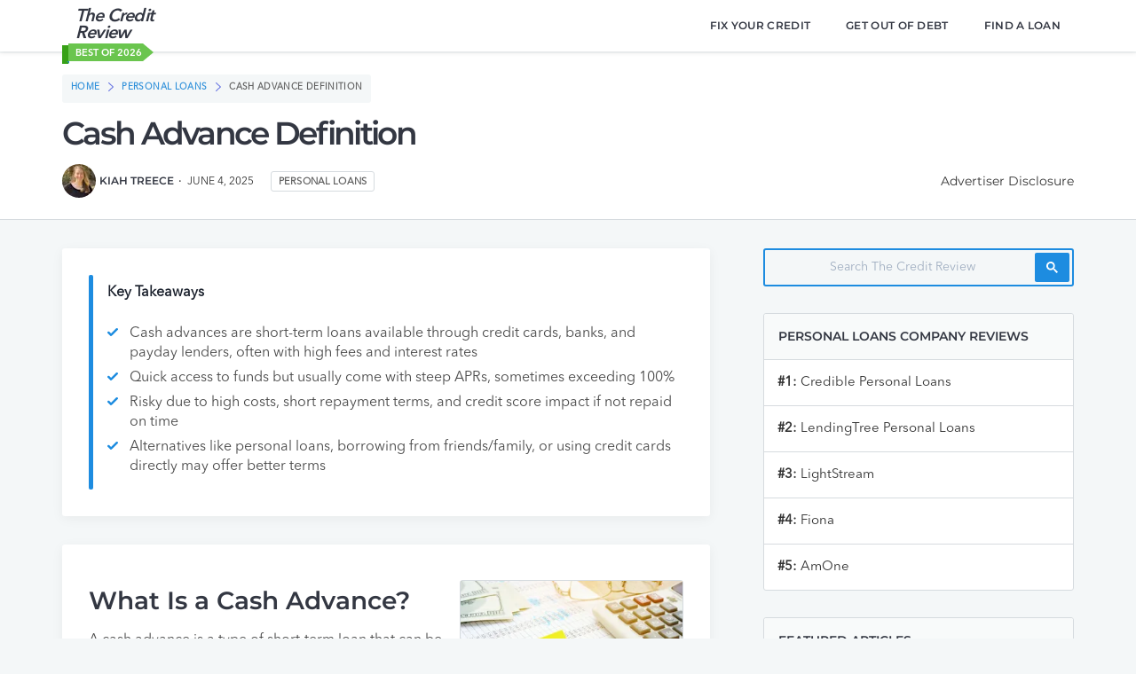

--- FILE ---
content_type: text/html; charset=UTF-8
request_url: https://thecreditreview.com/personal-loans/cash-advance-definition
body_size: 48933
content:
<!doctype html>
<html class="" lang="en" xml:lang="en">

<head>
		<!-- Install gtag.js -->
<script async src="https://www.googletagmanager.com/gtag/js?id=G-XQMNEXNK84">
</script>
<script>
		window.dataLayer = window.dataLayer || [];

		function gtag() {
				dataLayer.push(arguments);
		}

		gtag('js', new Date());

		gtag('config', 'G-XQMNEXNK84'); // I
		gtag('config', 'G-ZTT04HVE58'); // II
</script>
		<meta charset="utf-8">
		<meta http-equiv="x-ua-compatible" content="ie=edge"><script type="text/javascript">(window.NREUM||(NREUM={})).init={ajax:{deny_list:["bam.nr-data.net"]},feature_flags:["soft_nav"]};(window.NREUM||(NREUM={})).loader_config={xpid:"VQ4GV1FSDRAJUlNRAAIHXw==",licenseKey:"3f97dbcba1",applicationID:"96237309",browserID:"96237435"};;/*! For license information please see nr-loader-spa-1.308.0.min.js.LICENSE.txt */
(()=>{var e,t,r={384:(e,t,r)=>{"use strict";r.d(t,{NT:()=>a,US:()=>u,Zm:()=>o,bQ:()=>d,dV:()=>c,pV:()=>l});var n=r(6154),i=r(1863),s=r(1910);const a={beacon:"bam.nr-data.net",errorBeacon:"bam.nr-data.net"};function o(){return n.gm.NREUM||(n.gm.NREUM={}),void 0===n.gm.newrelic&&(n.gm.newrelic=n.gm.NREUM),n.gm.NREUM}function c(){let e=o();return e.o||(e.o={ST:n.gm.setTimeout,SI:n.gm.setImmediate||n.gm.setInterval,CT:n.gm.clearTimeout,XHR:n.gm.XMLHttpRequest,REQ:n.gm.Request,EV:n.gm.Event,PR:n.gm.Promise,MO:n.gm.MutationObserver,FETCH:n.gm.fetch,WS:n.gm.WebSocket},(0,s.i)(...Object.values(e.o))),e}function d(e,t){let r=o();r.initializedAgents??={},t.initializedAt={ms:(0,i.t)(),date:new Date},r.initializedAgents[e]=t}function u(e,t){o()[e]=t}function l(){return function(){let e=o();const t=e.info||{};e.info={beacon:a.beacon,errorBeacon:a.errorBeacon,...t}}(),function(){let e=o();const t=e.init||{};e.init={...t}}(),c(),function(){let e=o();const t=e.loader_config||{};e.loader_config={...t}}(),o()}},782:(e,t,r)=>{"use strict";r.d(t,{T:()=>n});const n=r(860).K7.pageViewTiming},860:(e,t,r)=>{"use strict";r.d(t,{$J:()=>u,K7:()=>c,P3:()=>d,XX:()=>i,Yy:()=>o,df:()=>s,qY:()=>n,v4:()=>a});const n="events",i="jserrors",s="browser/blobs",a="rum",o="browser/logs",c={ajax:"ajax",genericEvents:"generic_events",jserrors:i,logging:"logging",metrics:"metrics",pageAction:"page_action",pageViewEvent:"page_view_event",pageViewTiming:"page_view_timing",sessionReplay:"session_replay",sessionTrace:"session_trace",softNav:"soft_navigations",spa:"spa"},d={[c.pageViewEvent]:1,[c.pageViewTiming]:2,[c.metrics]:3,[c.jserrors]:4,[c.spa]:5,[c.ajax]:6,[c.sessionTrace]:7,[c.softNav]:8,[c.sessionReplay]:9,[c.logging]:10,[c.genericEvents]:11},u={[c.pageViewEvent]:a,[c.pageViewTiming]:n,[c.ajax]:n,[c.spa]:n,[c.softNav]:n,[c.metrics]:i,[c.jserrors]:i,[c.sessionTrace]:s,[c.sessionReplay]:s,[c.logging]:o,[c.genericEvents]:"ins"}},944:(e,t,r)=>{"use strict";r.d(t,{R:()=>i});var n=r(3241);function i(e,t){"function"==typeof console.debug&&(console.debug("New Relic Warning: https://github.com/newrelic/newrelic-browser-agent/blob/main/docs/warning-codes.md#".concat(e),t),(0,n.W)({agentIdentifier:null,drained:null,type:"data",name:"warn",feature:"warn",data:{code:e,secondary:t}}))}},993:(e,t,r)=>{"use strict";r.d(t,{A$:()=>s,ET:()=>a,TZ:()=>o,p_:()=>i});var n=r(860);const i={ERROR:"ERROR",WARN:"WARN",INFO:"INFO",DEBUG:"DEBUG",TRACE:"TRACE"},s={OFF:0,ERROR:1,WARN:2,INFO:3,DEBUG:4,TRACE:5},a="log",o=n.K7.logging},1541:(e,t,r)=>{"use strict";r.d(t,{U:()=>i,f:()=>n});const n={MFE:"MFE",BA:"BA"};function i(e,t){if(2!==t?.harvestEndpointVersion)return{};const r=t.agentRef.runtime.appMetadata.agents[0].entityGuid;return e?{"source.id":e.id,"source.name":e.name,"source.type":e.type,"parent.id":e.parent?.id||r,"parent.type":e.parent?.type||n.BA}:{"entity.guid":r,appId:t.agentRef.info.applicationID}}},1687:(e,t,r)=>{"use strict";r.d(t,{Ak:()=>d,Ze:()=>h,x3:()=>u});var n=r(3241),i=r(7836),s=r(3606),a=r(860),o=r(2646);const c={};function d(e,t){const r={staged:!1,priority:a.P3[t]||0};l(e),c[e].get(t)||c[e].set(t,r)}function u(e,t){e&&c[e]&&(c[e].get(t)&&c[e].delete(t),p(e,t,!1),c[e].size&&f(e))}function l(e){if(!e)throw new Error("agentIdentifier required");c[e]||(c[e]=new Map)}function h(e="",t="feature",r=!1){if(l(e),!e||!c[e].get(t)||r)return p(e,t);c[e].get(t).staged=!0,f(e)}function f(e){const t=Array.from(c[e]);t.every(([e,t])=>t.staged)&&(t.sort((e,t)=>e[1].priority-t[1].priority),t.forEach(([t])=>{c[e].delete(t),p(e,t)}))}function p(e,t,r=!0){const a=e?i.ee.get(e):i.ee,c=s.i.handlers;if(!a.aborted&&a.backlog&&c){if((0,n.W)({agentIdentifier:e,type:"lifecycle",name:"drain",feature:t}),r){const e=a.backlog[t],r=c[t];if(r){for(let t=0;e&&t<e.length;++t)g(e[t],r);Object.entries(r).forEach(([e,t])=>{Object.values(t||{}).forEach(t=>{t[0]?.on&&t[0]?.context()instanceof o.y&&t[0].on(e,t[1])})})}}a.isolatedBacklog||delete c[t],a.backlog[t]=null,a.emit("drain-"+t,[])}}function g(e,t){var r=e[1];Object.values(t[r]||{}).forEach(t=>{var r=e[0];if(t[0]===r){var n=t[1],i=e[3],s=e[2];n.apply(i,s)}})}},1738:(e,t,r)=>{"use strict";r.d(t,{U:()=>f,Y:()=>h});var n=r(3241),i=r(9908),s=r(1863),a=r(944),o=r(5701),c=r(3969),d=r(8362),u=r(860),l=r(4261);function h(e,t,r,s){const h=s||r;!h||h[e]&&h[e]!==d.d.prototype[e]||(h[e]=function(){(0,i.p)(c.xV,["API/"+e+"/called"],void 0,u.K7.metrics,r.ee),(0,n.W)({agentIdentifier:r.agentIdentifier,drained:!!o.B?.[r.agentIdentifier],type:"data",name:"api",feature:l.Pl+e,data:{}});try{return t.apply(this,arguments)}catch(e){(0,a.R)(23,e)}})}function f(e,t,r,n,a){const o=e.info;null===r?delete o.jsAttributes[t]:o.jsAttributes[t]=r,(a||null===r)&&(0,i.p)(l.Pl+n,[(0,s.t)(),t,r],void 0,"session",e.ee)}},1741:(e,t,r)=>{"use strict";r.d(t,{W:()=>s});var n=r(944),i=r(4261);class s{#e(e,...t){if(this[e]!==s.prototype[e])return this[e](...t);(0,n.R)(35,e)}addPageAction(e,t){return this.#e(i.hG,e,t)}register(e){return this.#e(i.eY,e)}recordCustomEvent(e,t){return this.#e(i.fF,e,t)}setPageViewName(e,t){return this.#e(i.Fw,e,t)}setCustomAttribute(e,t,r){return this.#e(i.cD,e,t,r)}noticeError(e,t){return this.#e(i.o5,e,t)}setUserId(e,t=!1){return this.#e(i.Dl,e,t)}setApplicationVersion(e){return this.#e(i.nb,e)}setErrorHandler(e){return this.#e(i.bt,e)}addRelease(e,t){return this.#e(i.k6,e,t)}log(e,t){return this.#e(i.$9,e,t)}start(){return this.#e(i.d3)}finished(e){return this.#e(i.BL,e)}recordReplay(){return this.#e(i.CH)}pauseReplay(){return this.#e(i.Tb)}addToTrace(e){return this.#e(i.U2,e)}setCurrentRouteName(e){return this.#e(i.PA,e)}interaction(e){return this.#e(i.dT,e)}wrapLogger(e,t,r){return this.#e(i.Wb,e,t,r)}measure(e,t){return this.#e(i.V1,e,t)}consent(e){return this.#e(i.Pv,e)}}},1863:(e,t,r)=>{"use strict";function n(){return Math.floor(performance.now())}r.d(t,{t:()=>n})},1910:(e,t,r)=>{"use strict";r.d(t,{i:()=>s});var n=r(944);const i=new Map;function s(...e){return e.every(e=>{if(i.has(e))return i.get(e);const t="function"==typeof e?e.toString():"",r=t.includes("[native code]"),s=t.includes("nrWrapper");return r||s||(0,n.R)(64,e?.name||t),i.set(e,r),r})}},2555:(e,t,r)=>{"use strict";r.d(t,{D:()=>o,f:()=>a});var n=r(384),i=r(8122);const s={beacon:n.NT.beacon,errorBeacon:n.NT.errorBeacon,licenseKey:void 0,applicationID:void 0,sa:void 0,queueTime:void 0,applicationTime:void 0,ttGuid:void 0,user:void 0,account:void 0,product:void 0,extra:void 0,jsAttributes:{},userAttributes:void 0,atts:void 0,transactionName:void 0,tNamePlain:void 0};function a(e){try{return!!e.licenseKey&&!!e.errorBeacon&&!!e.applicationID}catch(e){return!1}}const o=e=>(0,i.a)(e,s)},2614:(e,t,r)=>{"use strict";r.d(t,{BB:()=>a,H3:()=>n,g:()=>d,iL:()=>c,tS:()=>o,uh:()=>i,wk:()=>s});const n="NRBA",i="SESSION",s=144e5,a=18e5,o={STARTED:"session-started",PAUSE:"session-pause",RESET:"session-reset",RESUME:"session-resume",UPDATE:"session-update"},c={SAME_TAB:"same-tab",CROSS_TAB:"cross-tab"},d={OFF:0,FULL:1,ERROR:2}},2646:(e,t,r)=>{"use strict";r.d(t,{y:()=>n});class n{constructor(e){this.contextId=e}}},2843:(e,t,r)=>{"use strict";r.d(t,{G:()=>s,u:()=>i});var n=r(3878);function i(e,t=!1,r,i){(0,n.DD)("visibilitychange",function(){if(t)return void("hidden"===document.visibilityState&&e());e(document.visibilityState)},r,i)}function s(e,t,r){(0,n.sp)("pagehide",e,t,r)}},3241:(e,t,r)=>{"use strict";r.d(t,{W:()=>s});var n=r(6154);const i="newrelic";function s(e={}){try{n.gm.dispatchEvent(new CustomEvent(i,{detail:e}))}catch(e){}}},3304:(e,t,r)=>{"use strict";r.d(t,{A:()=>s});var n=r(7836);const i=()=>{const e=new WeakSet;return(t,r)=>{if("object"==typeof r&&null!==r){if(e.has(r))return;e.add(r)}return r}};function s(e){try{return JSON.stringify(e,i())??""}catch(e){try{n.ee.emit("internal-error",[e])}catch(e){}return""}}},3333:(e,t,r)=>{"use strict";r.d(t,{$v:()=>u,TZ:()=>n,Xh:()=>c,Zp:()=>i,kd:()=>d,mq:()=>o,nf:()=>a,qN:()=>s});const n=r(860).K7.genericEvents,i=["auxclick","click","copy","keydown","paste","scrollend"],s=["focus","blur"],a=4,o=1e3,c=2e3,d=["PageAction","UserAction","BrowserPerformance"],u={RESOURCES:"experimental.resources",REGISTER:"register"}},3434:(e,t,r)=>{"use strict";r.d(t,{Jt:()=>s,YM:()=>d});var n=r(7836),i=r(5607);const s="nr@original:".concat(i.W),a=50;var o=Object.prototype.hasOwnProperty,c=!1;function d(e,t){return e||(e=n.ee),r.inPlace=function(e,t,n,i,s){n||(n="");const a="-"===n.charAt(0);for(let o=0;o<t.length;o++){const c=t[o],d=e[c];l(d)||(e[c]=r(d,a?c+n:n,i,c,s))}},r.flag=s,r;function r(t,r,n,c,d){return l(t)?t:(r||(r=""),nrWrapper[s]=t,function(e,t,r){if(Object.defineProperty&&Object.keys)try{return Object.keys(e).forEach(function(r){Object.defineProperty(t,r,{get:function(){return e[r]},set:function(t){return e[r]=t,t}})}),t}catch(e){u([e],r)}for(var n in e)o.call(e,n)&&(t[n]=e[n])}(t,nrWrapper,e),nrWrapper);function nrWrapper(){var s,o,l,h;let f;try{o=this,s=[...arguments],l="function"==typeof n?n(s,o):n||{}}catch(t){u([t,"",[s,o,c],l],e)}i(r+"start",[s,o,c],l,d);const p=performance.now();let g;try{return h=t.apply(o,s),g=performance.now(),h}catch(e){throw g=performance.now(),i(r+"err",[s,o,e],l,d),f=e,f}finally{const e=g-p,t={start:p,end:g,duration:e,isLongTask:e>=a,methodName:c,thrownError:f};t.isLongTask&&i("long-task",[t,o],l,d),i(r+"end",[s,o,h],l,d)}}}function i(r,n,i,s){if(!c||t){var a=c;c=!0;try{e.emit(r,n,i,t,s)}catch(t){u([t,r,n,i],e)}c=a}}}function u(e,t){t||(t=n.ee);try{t.emit("internal-error",e)}catch(e){}}function l(e){return!(e&&"function"==typeof e&&e.apply&&!e[s])}},3606:(e,t,r)=>{"use strict";r.d(t,{i:()=>s});var n=r(9908);s.on=a;var i=s.handlers={};function s(e,t,r,s){a(s||n.d,i,e,t,r)}function a(e,t,r,i,s){s||(s="feature"),e||(e=n.d);var a=t[s]=t[s]||{};(a[r]=a[r]||[]).push([e,i])}},3738:(e,t,r)=>{"use strict";r.d(t,{He:()=>i,Kp:()=>o,Lc:()=>d,Rz:()=>u,TZ:()=>n,bD:()=>s,d3:()=>a,jx:()=>l,sl:()=>h,uP:()=>c});const n=r(860).K7.sessionTrace,i="bstResource",s="resource",a="-start",o="-end",c="fn"+a,d="fn"+o,u="pushState",l=1e3,h=3e4},3785:(e,t,r)=>{"use strict";r.d(t,{R:()=>c,b:()=>d});var n=r(9908),i=r(1863),s=r(860),a=r(3969),o=r(993);function c(e,t,r={},c=o.p_.INFO,d=!0,u,l=(0,i.t)()){(0,n.p)(a.xV,["API/logging/".concat(c.toLowerCase(),"/called")],void 0,s.K7.metrics,e),(0,n.p)(o.ET,[l,t,r,c,d,u],void 0,s.K7.logging,e)}function d(e){return"string"==typeof e&&Object.values(o.p_).some(t=>t===e.toUpperCase().trim())}},3878:(e,t,r)=>{"use strict";function n(e,t){return{capture:e,passive:!1,signal:t}}function i(e,t,r=!1,i){window.addEventListener(e,t,n(r,i))}function s(e,t,r=!1,i){document.addEventListener(e,t,n(r,i))}r.d(t,{DD:()=>s,jT:()=>n,sp:()=>i})},3962:(e,t,r)=>{"use strict";r.d(t,{AM:()=>a,O2:()=>l,OV:()=>s,Qu:()=>h,TZ:()=>c,ih:()=>f,pP:()=>o,t1:()=>u,tC:()=>i,wD:()=>d});var n=r(860);const i=["click","keydown","submit"],s="popstate",a="api",o="initialPageLoad",c=n.K7.softNav,d=5e3,u=500,l={INITIAL_PAGE_LOAD:"",ROUTE_CHANGE:1,UNSPECIFIED:2},h={INTERACTION:1,AJAX:2,CUSTOM_END:3,CUSTOM_TRACER:4},f={IP:"in progress",PF:"pending finish",FIN:"finished",CAN:"cancelled"}},3969:(e,t,r)=>{"use strict";r.d(t,{TZ:()=>n,XG:()=>o,rs:()=>i,xV:()=>a,z_:()=>s});const n=r(860).K7.metrics,i="sm",s="cm",a="storeSupportabilityMetrics",o="storeEventMetrics"},4234:(e,t,r)=>{"use strict";r.d(t,{W:()=>s});var n=r(7836),i=r(1687);class s{constructor(e,t){this.agentIdentifier=e,this.ee=n.ee.get(e),this.featureName=t,this.blocked=!1}deregisterDrain(){(0,i.x3)(this.agentIdentifier,this.featureName)}}},4261:(e,t,r)=>{"use strict";r.d(t,{$9:()=>u,BL:()=>c,CH:()=>p,Dl:()=>R,Fw:()=>w,PA:()=>v,Pl:()=>n,Pv:()=>A,Tb:()=>h,U2:()=>a,V1:()=>E,Wb:()=>T,bt:()=>y,cD:()=>b,d3:()=>x,dT:()=>d,eY:()=>g,fF:()=>f,hG:()=>s,hw:()=>i,k6:()=>o,nb:()=>m,o5:()=>l});const n="api-",i=n+"ixn-",s="addPageAction",a="addToTrace",o="addRelease",c="finished",d="interaction",u="log",l="noticeError",h="pauseReplay",f="recordCustomEvent",p="recordReplay",g="register",m="setApplicationVersion",v="setCurrentRouteName",b="setCustomAttribute",y="setErrorHandler",w="setPageViewName",R="setUserId",x="start",T="wrapLogger",E="measure",A="consent"},5205:(e,t,r)=>{"use strict";r.d(t,{j:()=>S});var n=r(384),i=r(1741);var s=r(2555),a=r(3333);const o=e=>{if(!e||"string"!=typeof e)return!1;try{document.createDocumentFragment().querySelector(e)}catch{return!1}return!0};var c=r(2614),d=r(944),u=r(8122);const l="[data-nr-mask]",h=e=>(0,u.a)(e,(()=>{const e={feature_flags:[],experimental:{allow_registered_children:!1,resources:!1},mask_selector:"*",block_selector:"[data-nr-block]",mask_input_options:{color:!1,date:!1,"datetime-local":!1,email:!1,month:!1,number:!1,range:!1,search:!1,tel:!1,text:!1,time:!1,url:!1,week:!1,textarea:!1,select:!1,password:!0}};return{ajax:{deny_list:void 0,block_internal:!0,enabled:!0,autoStart:!0},api:{get allow_registered_children(){return e.feature_flags.includes(a.$v.REGISTER)||e.experimental.allow_registered_children},set allow_registered_children(t){e.experimental.allow_registered_children=t},duplicate_registered_data:!1},browser_consent_mode:{enabled:!1},distributed_tracing:{enabled:void 0,exclude_newrelic_header:void 0,cors_use_newrelic_header:void 0,cors_use_tracecontext_headers:void 0,allowed_origins:void 0},get feature_flags(){return e.feature_flags},set feature_flags(t){e.feature_flags=t},generic_events:{enabled:!0,autoStart:!0},harvest:{interval:30},jserrors:{enabled:!0,autoStart:!0},logging:{enabled:!0,autoStart:!0},metrics:{enabled:!0,autoStart:!0},obfuscate:void 0,page_action:{enabled:!0},page_view_event:{enabled:!0,autoStart:!0},page_view_timing:{enabled:!0,autoStart:!0},performance:{capture_marks:!1,capture_measures:!1,capture_detail:!0,resources:{get enabled(){return e.feature_flags.includes(a.$v.RESOURCES)||e.experimental.resources},set enabled(t){e.experimental.resources=t},asset_types:[],first_party_domains:[],ignore_newrelic:!0}},privacy:{cookies_enabled:!0},proxy:{assets:void 0,beacon:void 0},session:{expiresMs:c.wk,inactiveMs:c.BB},session_replay:{autoStart:!0,enabled:!1,preload:!1,sampling_rate:10,error_sampling_rate:100,collect_fonts:!1,inline_images:!1,fix_stylesheets:!0,mask_all_inputs:!0,get mask_text_selector(){return e.mask_selector},set mask_text_selector(t){o(t)?e.mask_selector="".concat(t,",").concat(l):""===t||null===t?e.mask_selector=l:(0,d.R)(5,t)},get block_class(){return"nr-block"},get ignore_class(){return"nr-ignore"},get mask_text_class(){return"nr-mask"},get block_selector(){return e.block_selector},set block_selector(t){o(t)?e.block_selector+=",".concat(t):""!==t&&(0,d.R)(6,t)},get mask_input_options(){return e.mask_input_options},set mask_input_options(t){t&&"object"==typeof t?e.mask_input_options={...t,password:!0}:(0,d.R)(7,t)}},session_trace:{enabled:!0,autoStart:!0},soft_navigations:{enabled:!0,autoStart:!0},spa:{enabled:!0,autoStart:!0},ssl:void 0,user_actions:{enabled:!0,elementAttributes:["id","className","tagName","type"]}}})());var f=r(6154),p=r(9324);let g=0;const m={buildEnv:p.F3,distMethod:p.Xs,version:p.xv,originTime:f.WN},v={consented:!1},b={appMetadata:{},get consented(){return this.session?.state?.consent||v.consented},set consented(e){v.consented=e},customTransaction:void 0,denyList:void 0,disabled:!1,harvester:void 0,isolatedBacklog:!1,isRecording:!1,loaderType:void 0,maxBytes:3e4,obfuscator:void 0,onerror:void 0,ptid:void 0,releaseIds:{},session:void 0,timeKeeper:void 0,registeredEntities:[],jsAttributesMetadata:{bytes:0},get harvestCount(){return++g}},y=e=>{const t=(0,u.a)(e,b),r=Object.keys(m).reduce((e,t)=>(e[t]={value:m[t],writable:!1,configurable:!0,enumerable:!0},e),{});return Object.defineProperties(t,r)};var w=r(5701);const R=e=>{const t=e.startsWith("http");e+="/",r.p=t?e:"https://"+e};var x=r(7836),T=r(3241);const E={accountID:void 0,trustKey:void 0,agentID:void 0,licenseKey:void 0,applicationID:void 0,xpid:void 0},A=e=>(0,u.a)(e,E),_=new Set;function S(e,t={},r,a){let{init:o,info:c,loader_config:d,runtime:u={},exposed:l=!0}=t;if(!c){const e=(0,n.pV)();o=e.init,c=e.info,d=e.loader_config}e.init=h(o||{}),e.loader_config=A(d||{}),c.jsAttributes??={},f.bv&&(c.jsAttributes.isWorker=!0),e.info=(0,s.D)(c);const p=e.init,g=[c.beacon,c.errorBeacon];_.has(e.agentIdentifier)||(p.proxy.assets&&(R(p.proxy.assets),g.push(p.proxy.assets)),p.proxy.beacon&&g.push(p.proxy.beacon),e.beacons=[...g],function(e){const t=(0,n.pV)();Object.getOwnPropertyNames(i.W.prototype).forEach(r=>{const n=i.W.prototype[r];if("function"!=typeof n||"constructor"===n)return;let s=t[r];e[r]&&!1!==e.exposed&&"micro-agent"!==e.runtime?.loaderType&&(t[r]=(...t)=>{const n=e[r](...t);return s?s(...t):n})})}(e),(0,n.US)("activatedFeatures",w.B)),u.denyList=[...p.ajax.deny_list||[],...p.ajax.block_internal?g:[]],u.ptid=e.agentIdentifier,u.loaderType=r,e.runtime=y(u),_.has(e.agentIdentifier)||(e.ee=x.ee.get(e.agentIdentifier),e.exposed=l,(0,T.W)({agentIdentifier:e.agentIdentifier,drained:!!w.B?.[e.agentIdentifier],type:"lifecycle",name:"initialize",feature:void 0,data:e.config})),_.add(e.agentIdentifier)}},5270:(e,t,r)=>{"use strict";r.d(t,{Aw:()=>a,SR:()=>s,rF:()=>o});var n=r(384),i=r(7767);function s(e){return!!(0,n.dV)().o.MO&&(0,i.V)(e)&&!0===e?.session_trace.enabled}function a(e){return!0===e?.session_replay.preload&&s(e)}function o(e,t){try{if("string"==typeof t?.type){if("password"===t.type.toLowerCase())return"*".repeat(e?.length||0);if(void 0!==t?.dataset?.nrUnmask||t?.classList?.contains("nr-unmask"))return e}}catch(e){}return"string"==typeof e?e.replace(/[\S]/g,"*"):"*".repeat(e?.length||0)}},5289:(e,t,r)=>{"use strict";r.d(t,{GG:()=>a,Qr:()=>c,sB:()=>o});var n=r(3878),i=r(6389);function s(){return"undefined"==typeof document||"complete"===document.readyState}function a(e,t){if(s())return e();const r=(0,i.J)(e),a=setInterval(()=>{s()&&(clearInterval(a),r())},500);(0,n.sp)("load",r,t)}function o(e){if(s())return e();(0,n.DD)("DOMContentLoaded",e)}function c(e){if(s())return e();(0,n.sp)("popstate",e)}},5607:(e,t,r)=>{"use strict";r.d(t,{W:()=>n});const n=(0,r(9566).bz)()},5701:(e,t,r)=>{"use strict";r.d(t,{B:()=>s,t:()=>a});var n=r(3241);const i=new Set,s={};function a(e,t){const r=t.agentIdentifier;s[r]??={},e&&"object"==typeof e&&(i.has(r)||(t.ee.emit("rumresp",[e]),s[r]=e,i.add(r),(0,n.W)({agentIdentifier:r,loaded:!0,drained:!0,type:"lifecycle",name:"load",feature:void 0,data:e})))}},6154:(e,t,r)=>{"use strict";r.d(t,{OF:()=>d,RI:()=>i,WN:()=>h,bv:()=>s,eN:()=>f,gm:()=>a,lR:()=>l,m:()=>c,mw:()=>o,sb:()=>u});var n=r(1863);const i="undefined"!=typeof window&&!!window.document,s="undefined"!=typeof WorkerGlobalScope&&("undefined"!=typeof self&&self instanceof WorkerGlobalScope&&self.navigator instanceof WorkerNavigator||"undefined"!=typeof globalThis&&globalThis instanceof WorkerGlobalScope&&globalThis.navigator instanceof WorkerNavigator),a=i?window:"undefined"!=typeof WorkerGlobalScope&&("undefined"!=typeof self&&self instanceof WorkerGlobalScope&&self||"undefined"!=typeof globalThis&&globalThis instanceof WorkerGlobalScope&&globalThis),o=Boolean("hidden"===a?.document?.visibilityState),c=""+a?.location,d=/iPad|iPhone|iPod/.test(a.navigator?.userAgent),u=d&&"undefined"==typeof SharedWorker,l=(()=>{const e=a.navigator?.userAgent?.match(/Firefox[/\s](\d+\.\d+)/);return Array.isArray(e)&&e.length>=2?+e[1]:0})(),h=Date.now()-(0,n.t)(),f=()=>"undefined"!=typeof PerformanceNavigationTiming&&a?.performance?.getEntriesByType("navigation")?.[0]?.responseStart},6344:(e,t,r)=>{"use strict";r.d(t,{BB:()=>u,Qb:()=>l,TZ:()=>i,Ug:()=>a,Vh:()=>s,_s:()=>o,bc:()=>d,yP:()=>c});var n=r(2614);const i=r(860).K7.sessionReplay,s="errorDuringReplay",a=.12,o={DomContentLoaded:0,Load:1,FullSnapshot:2,IncrementalSnapshot:3,Meta:4,Custom:5},c={[n.g.ERROR]:15e3,[n.g.FULL]:3e5,[n.g.OFF]:0},d={RESET:{message:"Session was reset",sm:"Reset"},IMPORT:{message:"Recorder failed to import",sm:"Import"},TOO_MANY:{message:"429: Too Many Requests",sm:"Too-Many"},TOO_BIG:{message:"Payload was too large",sm:"Too-Big"},CROSS_TAB:{message:"Session Entity was set to OFF on another tab",sm:"Cross-Tab"},ENTITLEMENTS:{message:"Session Replay is not allowed and will not be started",sm:"Entitlement"}},u=5e3,l={API:"api",RESUME:"resume",SWITCH_TO_FULL:"switchToFull",INITIALIZE:"initialize",PRELOAD:"preload"}},6389:(e,t,r)=>{"use strict";function n(e,t=500,r={}){const n=r?.leading||!1;let i;return(...r)=>{n&&void 0===i&&(e.apply(this,r),i=setTimeout(()=>{i=clearTimeout(i)},t)),n||(clearTimeout(i),i=setTimeout(()=>{e.apply(this,r)},t))}}function i(e){let t=!1;return(...r)=>{t||(t=!0,e.apply(this,r))}}r.d(t,{J:()=>i,s:()=>n})},6630:(e,t,r)=>{"use strict";r.d(t,{T:()=>n});const n=r(860).K7.pageViewEvent},6774:(e,t,r)=>{"use strict";r.d(t,{T:()=>n});const n=r(860).K7.jserrors},7295:(e,t,r)=>{"use strict";r.d(t,{Xv:()=>a,gX:()=>i,iW:()=>s});var n=[];function i(e){if(!e||s(e))return!1;if(0===n.length)return!0;if("*"===n[0].hostname)return!1;for(var t=0;t<n.length;t++){var r=n[t];if(r.hostname.test(e.hostname)&&r.pathname.test(e.pathname))return!1}return!0}function s(e){return void 0===e.hostname}function a(e){if(n=[],e&&e.length)for(var t=0;t<e.length;t++){let r=e[t];if(!r)continue;if("*"===r)return void(n=[{hostname:"*"}]);0===r.indexOf("http://")?r=r.substring(7):0===r.indexOf("https://")&&(r=r.substring(8));const i=r.indexOf("/");let s,a;i>0?(s=r.substring(0,i),a=r.substring(i)):(s=r,a="*");let[c]=s.split(":");n.push({hostname:o(c),pathname:o(a,!0)})}}function o(e,t=!1){const r=e.replace(/[.+?^${}()|[\]\\]/g,e=>"\\"+e).replace(/\*/g,".*?");return new RegExp((t?"^":"")+r+"$")}},7485:(e,t,r)=>{"use strict";r.d(t,{D:()=>i});var n=r(6154);function i(e){if(0===(e||"").indexOf("data:"))return{protocol:"data"};try{const t=new URL(e,location.href),r={port:t.port,hostname:t.hostname,pathname:t.pathname,search:t.search,protocol:t.protocol.slice(0,t.protocol.indexOf(":")),sameOrigin:t.protocol===n.gm?.location?.protocol&&t.host===n.gm?.location?.host};return r.port&&""!==r.port||("http:"===t.protocol&&(r.port="80"),"https:"===t.protocol&&(r.port="443")),r.pathname&&""!==r.pathname?r.pathname.startsWith("/")||(r.pathname="/".concat(r.pathname)):r.pathname="/",r}catch(e){return{}}}},7699:(e,t,r)=>{"use strict";r.d(t,{It:()=>s,KC:()=>o,No:()=>i,qh:()=>a});var n=r(860);const i=16e3,s=1e6,a="SESSION_ERROR",o={[n.K7.logging]:!0,[n.K7.genericEvents]:!1,[n.K7.jserrors]:!1,[n.K7.ajax]:!1}},7767:(e,t,r)=>{"use strict";r.d(t,{V:()=>i});var n=r(6154);const i=e=>n.RI&&!0===e?.privacy.cookies_enabled},7836:(e,t,r)=>{"use strict";r.d(t,{P:()=>o,ee:()=>c});var n=r(384),i=r(8990),s=r(2646),a=r(5607);const o="nr@context:".concat(a.W),c=function e(t,r){var n={},a={},u={},l=!1;try{l=16===r.length&&d.initializedAgents?.[r]?.runtime.isolatedBacklog}catch(e){}var h={on:p,addEventListener:p,removeEventListener:function(e,t){var r=n[e];if(!r)return;for(var i=0;i<r.length;i++)r[i]===t&&r.splice(i,1)},emit:function(e,r,n,i,s){!1!==s&&(s=!0);if(c.aborted&&!i)return;t&&s&&t.emit(e,r,n);var o=f(n);g(e).forEach(e=>{e.apply(o,r)});var d=v()[a[e]];d&&d.push([h,e,r,o]);return o},get:m,listeners:g,context:f,buffer:function(e,t){const r=v();if(t=t||"feature",h.aborted)return;Object.entries(e||{}).forEach(([e,n])=>{a[n]=t,t in r||(r[t]=[])})},abort:function(){h._aborted=!0,Object.keys(h.backlog).forEach(e=>{delete h.backlog[e]})},isBuffering:function(e){return!!v()[a[e]]},debugId:r,backlog:l?{}:t&&"object"==typeof t.backlog?t.backlog:{},isolatedBacklog:l};return Object.defineProperty(h,"aborted",{get:()=>{let e=h._aborted||!1;return e||(t&&(e=t.aborted),e)}}),h;function f(e){return e&&e instanceof s.y?e:e?(0,i.I)(e,o,()=>new s.y(o)):new s.y(o)}function p(e,t){n[e]=g(e).concat(t)}function g(e){return n[e]||[]}function m(t){return u[t]=u[t]||e(h,t)}function v(){return h.backlog}}(void 0,"globalEE"),d=(0,n.Zm)();d.ee||(d.ee=c)},8122:(e,t,r)=>{"use strict";r.d(t,{a:()=>i});var n=r(944);function i(e,t){try{if(!e||"object"!=typeof e)return(0,n.R)(3);if(!t||"object"!=typeof t)return(0,n.R)(4);const r=Object.create(Object.getPrototypeOf(t),Object.getOwnPropertyDescriptors(t)),s=0===Object.keys(r).length?e:r;for(let a in s)if(void 0!==e[a])try{if(null===e[a]){r[a]=null;continue}Array.isArray(e[a])&&Array.isArray(t[a])?r[a]=Array.from(new Set([...e[a],...t[a]])):"object"==typeof e[a]&&"object"==typeof t[a]?r[a]=i(e[a],t[a]):r[a]=e[a]}catch(e){r[a]||(0,n.R)(1,e)}return r}catch(e){(0,n.R)(2,e)}}},8139:(e,t,r)=>{"use strict";r.d(t,{u:()=>h});var n=r(7836),i=r(3434),s=r(8990),a=r(6154);const o={},c=a.gm.XMLHttpRequest,d="addEventListener",u="removeEventListener",l="nr@wrapped:".concat(n.P);function h(e){var t=function(e){return(e||n.ee).get("events")}(e);if(o[t.debugId]++)return t;o[t.debugId]=1;var r=(0,i.YM)(t,!0);function h(e){r.inPlace(e,[d,u],"-",p)}function p(e,t){return e[1]}return"getPrototypeOf"in Object&&(a.RI&&f(document,h),c&&f(c.prototype,h),f(a.gm,h)),t.on(d+"-start",function(e,t){var n=e[1];if(null!==n&&("function"==typeof n||"object"==typeof n)&&"newrelic"!==e[0]){var i=(0,s.I)(n,l,function(){var e={object:function(){if("function"!=typeof n.handleEvent)return;return n.handleEvent.apply(n,arguments)},function:n}[typeof n];return e?r(e,"fn-",null,e.name||"anonymous"):n});this.wrapped=e[1]=i}}),t.on(u+"-start",function(e){e[1]=this.wrapped||e[1]}),t}function f(e,t,...r){let n=e;for(;"object"==typeof n&&!Object.prototype.hasOwnProperty.call(n,d);)n=Object.getPrototypeOf(n);n&&t(n,...r)}},8362:(e,t,r)=>{"use strict";r.d(t,{d:()=>s});var n=r(9566),i=r(1741);class s extends i.W{agentIdentifier=(0,n.LA)(16)}},8374:(e,t,r)=>{r.nc=(()=>{try{return document?.currentScript?.nonce}catch(e){}return""})()},8990:(e,t,r)=>{"use strict";r.d(t,{I:()=>i});var n=Object.prototype.hasOwnProperty;function i(e,t,r){if(n.call(e,t))return e[t];var i=r();if(Object.defineProperty&&Object.keys)try{return Object.defineProperty(e,t,{value:i,writable:!0,enumerable:!1}),i}catch(e){}return e[t]=i,i}},9119:(e,t,r)=>{"use strict";r.d(t,{L:()=>s});var n=/([^?#]*)[^#]*(#[^?]*|$).*/,i=/([^?#]*)().*/;function s(e,t){return e?e.replace(t?n:i,"$1$2"):e}},9300:(e,t,r)=>{"use strict";r.d(t,{T:()=>n});const n=r(860).K7.ajax},9324:(e,t,r)=>{"use strict";r.d(t,{AJ:()=>a,F3:()=>i,Xs:()=>s,Yq:()=>o,xv:()=>n});const n="1.308.0",i="PROD",s="CDN",a="@newrelic/rrweb",o="1.0.1"},9566:(e,t,r)=>{"use strict";r.d(t,{LA:()=>o,ZF:()=>c,bz:()=>a,el:()=>d});var n=r(6154);const i="xxxxxxxx-xxxx-4xxx-yxxx-xxxxxxxxxxxx";function s(e,t){return e?15&e[t]:16*Math.random()|0}function a(){const e=n.gm?.crypto||n.gm?.msCrypto;let t,r=0;return e&&e.getRandomValues&&(t=e.getRandomValues(new Uint8Array(30))),i.split("").map(e=>"x"===e?s(t,r++).toString(16):"y"===e?(3&s()|8).toString(16):e).join("")}function o(e){const t=n.gm?.crypto||n.gm?.msCrypto;let r,i=0;t&&t.getRandomValues&&(r=t.getRandomValues(new Uint8Array(e)));const a=[];for(var o=0;o<e;o++)a.push(s(r,i++).toString(16));return a.join("")}function c(){return o(16)}function d(){return o(32)}},9908:(e,t,r)=>{"use strict";r.d(t,{d:()=>n,p:()=>i});var n=r(7836).ee.get("handle");function i(e,t,r,i,s){s?(s.buffer([e],i),s.emit(e,t,r)):(n.buffer([e],i),n.emit(e,t,r))}}},n={};function i(e){var t=n[e];if(void 0!==t)return t.exports;var s=n[e]={exports:{}};return r[e](s,s.exports,i),s.exports}i.m=r,i.d=(e,t)=>{for(var r in t)i.o(t,r)&&!i.o(e,r)&&Object.defineProperty(e,r,{enumerable:!0,get:t[r]})},i.f={},i.e=e=>Promise.all(Object.keys(i.f).reduce((t,r)=>(i.f[r](e,t),t),[])),i.u=e=>({212:"nr-spa-compressor",249:"nr-spa-recorder",478:"nr-spa"}[e]+"-1.308.0.min.js"),i.o=(e,t)=>Object.prototype.hasOwnProperty.call(e,t),e={},t="NRBA-1.308.0.PROD:",i.l=(r,n,s,a)=>{if(e[r])e[r].push(n);else{var o,c;if(void 0!==s)for(var d=document.getElementsByTagName("script"),u=0;u<d.length;u++){var l=d[u];if(l.getAttribute("src")==r||l.getAttribute("data-webpack")==t+s){o=l;break}}if(!o){c=!0;var h={478:"sha512-RSfSVnmHk59T/uIPbdSE0LPeqcEdF4/+XhfJdBuccH5rYMOEZDhFdtnh6X6nJk7hGpzHd9Ujhsy7lZEz/ORYCQ==",249:"sha512-ehJXhmntm85NSqW4MkhfQqmeKFulra3klDyY0OPDUE+sQ3GokHlPh1pmAzuNy//3j4ac6lzIbmXLvGQBMYmrkg==",212:"sha512-B9h4CR46ndKRgMBcK+j67uSR2RCnJfGefU+A7FrgR/k42ovXy5x/MAVFiSvFxuVeEk/pNLgvYGMp1cBSK/G6Fg=="};(o=document.createElement("script")).charset="utf-8",i.nc&&o.setAttribute("nonce",i.nc),o.setAttribute("data-webpack",t+s),o.src=r,0!==o.src.indexOf(window.location.origin+"/")&&(o.crossOrigin="anonymous"),h[a]&&(o.integrity=h[a])}e[r]=[n];var f=(t,n)=>{o.onerror=o.onload=null,clearTimeout(p);var i=e[r];if(delete e[r],o.parentNode&&o.parentNode.removeChild(o),i&&i.forEach(e=>e(n)),t)return t(n)},p=setTimeout(f.bind(null,void 0,{type:"timeout",target:o}),12e4);o.onerror=f.bind(null,o.onerror),o.onload=f.bind(null,o.onload),c&&document.head.appendChild(o)}},i.r=e=>{"undefined"!=typeof Symbol&&Symbol.toStringTag&&Object.defineProperty(e,Symbol.toStringTag,{value:"Module"}),Object.defineProperty(e,"__esModule",{value:!0})},i.p="https://js-agent.newrelic.com/",(()=>{var e={38:0,788:0};i.f.j=(t,r)=>{var n=i.o(e,t)?e[t]:void 0;if(0!==n)if(n)r.push(n[2]);else{var s=new Promise((r,i)=>n=e[t]=[r,i]);r.push(n[2]=s);var a=i.p+i.u(t),o=new Error;i.l(a,r=>{if(i.o(e,t)&&(0!==(n=e[t])&&(e[t]=void 0),n)){var s=r&&("load"===r.type?"missing":r.type),a=r&&r.target&&r.target.src;o.message="Loading chunk "+t+" failed: ("+s+": "+a+")",o.name="ChunkLoadError",o.type=s,o.request=a,n[1](o)}},"chunk-"+t,t)}};var t=(t,r)=>{var n,s,[a,o,c]=r,d=0;if(a.some(t=>0!==e[t])){for(n in o)i.o(o,n)&&(i.m[n]=o[n]);if(c)c(i)}for(t&&t(r);d<a.length;d++)s=a[d],i.o(e,s)&&e[s]&&e[s][0](),e[s]=0},r=self["webpackChunk:NRBA-1.308.0.PROD"]=self["webpackChunk:NRBA-1.308.0.PROD"]||[];r.forEach(t.bind(null,0)),r.push=t.bind(null,r.push.bind(r))})(),(()=>{"use strict";i(8374);var e=i(8362),t=i(860);const r=Object.values(t.K7);var n=i(5205);var s=i(9908),a=i(1863),o=i(4261),c=i(1738);var d=i(1687),u=i(4234),l=i(5289),h=i(6154),f=i(944),p=i(5270),g=i(7767),m=i(6389),v=i(7699);class b extends u.W{constructor(e,t){super(e.agentIdentifier,t),this.agentRef=e,this.abortHandler=void 0,this.featAggregate=void 0,this.loadedSuccessfully=void 0,this.onAggregateImported=new Promise(e=>{this.loadedSuccessfully=e}),this.deferred=Promise.resolve(),!1===e.init[this.featureName].autoStart?this.deferred=new Promise((t,r)=>{this.ee.on("manual-start-all",(0,m.J)(()=>{(0,d.Ak)(e.agentIdentifier,this.featureName),t()}))}):(0,d.Ak)(e.agentIdentifier,t)}importAggregator(e,t,r={}){if(this.featAggregate)return;const n=async()=>{let n;await this.deferred;try{if((0,g.V)(e.init)){const{setupAgentSession:t}=await i.e(478).then(i.bind(i,8766));n=t(e)}}catch(e){(0,f.R)(20,e),this.ee.emit("internal-error",[e]),(0,s.p)(v.qh,[e],void 0,this.featureName,this.ee)}try{if(!this.#t(this.featureName,n,e.init))return(0,d.Ze)(this.agentIdentifier,this.featureName),void this.loadedSuccessfully(!1);const{Aggregate:i}=await t();this.featAggregate=new i(e,r),e.runtime.harvester.initializedAggregates.push(this.featAggregate),this.loadedSuccessfully(!0)}catch(e){(0,f.R)(34,e),this.abortHandler?.(),(0,d.Ze)(this.agentIdentifier,this.featureName,!0),this.loadedSuccessfully(!1),this.ee&&this.ee.abort()}};h.RI?(0,l.GG)(()=>n(),!0):n()}#t(e,r,n){if(this.blocked)return!1;switch(e){case t.K7.sessionReplay:return(0,p.SR)(n)&&!!r;case t.K7.sessionTrace:return!!r;default:return!0}}}var y=i(6630),w=i(2614),R=i(3241);class x extends b{static featureName=y.T;constructor(e){var t;super(e,y.T),this.setupInspectionEvents(e.agentIdentifier),t=e,(0,c.Y)(o.Fw,function(e,r){"string"==typeof e&&("/"!==e.charAt(0)&&(e="/"+e),t.runtime.customTransaction=(r||"http://custom.transaction")+e,(0,s.p)(o.Pl+o.Fw,[(0,a.t)()],void 0,void 0,t.ee))},t),this.importAggregator(e,()=>i.e(478).then(i.bind(i,2467)))}setupInspectionEvents(e){const t=(t,r)=>{t&&(0,R.W)({agentIdentifier:e,timeStamp:t.timeStamp,loaded:"complete"===t.target.readyState,type:"window",name:r,data:t.target.location+""})};(0,l.sB)(e=>{t(e,"DOMContentLoaded")}),(0,l.GG)(e=>{t(e,"load")}),(0,l.Qr)(e=>{t(e,"navigate")}),this.ee.on(w.tS.UPDATE,(t,r)=>{(0,R.W)({agentIdentifier:e,type:"lifecycle",name:"session",data:r})})}}var T=i(384);class E extends e.d{constructor(e){var t;(super(),h.gm)?(this.features={},(0,T.bQ)(this.agentIdentifier,this),this.desiredFeatures=new Set(e.features||[]),this.desiredFeatures.add(x),(0,n.j)(this,e,e.loaderType||"agent"),t=this,(0,c.Y)(o.cD,function(e,r,n=!1){if("string"==typeof e){if(["string","number","boolean"].includes(typeof r)||null===r)return(0,c.U)(t,e,r,o.cD,n);(0,f.R)(40,typeof r)}else(0,f.R)(39,typeof e)},t),function(e){(0,c.Y)(o.Dl,function(t,r=!1){if("string"!=typeof t&&null!==t)return void(0,f.R)(41,typeof t);const n=e.info.jsAttributes["enduser.id"];r&&null!=n&&n!==t?(0,s.p)(o.Pl+"setUserIdAndResetSession",[t],void 0,"session",e.ee):(0,c.U)(e,"enduser.id",t,o.Dl,!0)},e)}(this),function(e){(0,c.Y)(o.nb,function(t){if("string"==typeof t||null===t)return(0,c.U)(e,"application.version",t,o.nb,!1);(0,f.R)(42,typeof t)},e)}(this),function(e){(0,c.Y)(o.d3,function(){e.ee.emit("manual-start-all")},e)}(this),function(e){(0,c.Y)(o.Pv,function(t=!0){if("boolean"==typeof t){if((0,s.p)(o.Pl+o.Pv,[t],void 0,"session",e.ee),e.runtime.consented=t,t){const t=e.features.page_view_event;t.onAggregateImported.then(e=>{const r=t.featAggregate;e&&!r.sentRum&&r.sendRum()})}}else(0,f.R)(65,typeof t)},e)}(this),this.run()):(0,f.R)(21)}get config(){return{info:this.info,init:this.init,loader_config:this.loader_config,runtime:this.runtime}}get api(){return this}run(){try{const e=function(e){const t={};return r.forEach(r=>{t[r]=!!e[r]?.enabled}),t}(this.init),n=[...this.desiredFeatures];n.sort((e,r)=>t.P3[e.featureName]-t.P3[r.featureName]),n.forEach(r=>{if(!e[r.featureName]&&r.featureName!==t.K7.pageViewEvent)return;if(r.featureName===t.K7.spa)return void(0,f.R)(67);const n=function(e){switch(e){case t.K7.ajax:return[t.K7.jserrors];case t.K7.sessionTrace:return[t.K7.ajax,t.K7.pageViewEvent];case t.K7.sessionReplay:return[t.K7.sessionTrace];case t.K7.pageViewTiming:return[t.K7.pageViewEvent];default:return[]}}(r.featureName).filter(e=>!(e in this.features));n.length>0&&(0,f.R)(36,{targetFeature:r.featureName,missingDependencies:n}),this.features[r.featureName]=new r(this)})}catch(e){(0,f.R)(22,e);for(const e in this.features)this.features[e].abortHandler?.();const t=(0,T.Zm)();delete t.initializedAgents[this.agentIdentifier]?.features,delete this.sharedAggregator;return t.ee.get(this.agentIdentifier).abort(),!1}}}var A=i(2843),_=i(782);class S extends b{static featureName=_.T;constructor(e){super(e,_.T),h.RI&&((0,A.u)(()=>(0,s.p)("docHidden",[(0,a.t)()],void 0,_.T,this.ee),!0),(0,A.G)(()=>(0,s.p)("winPagehide",[(0,a.t)()],void 0,_.T,this.ee)),this.importAggregator(e,()=>i.e(478).then(i.bind(i,9917))))}}var O=i(3969);class I extends b{static featureName=O.TZ;constructor(e){super(e,O.TZ),h.RI&&document.addEventListener("securitypolicyviolation",e=>{(0,s.p)(O.xV,["Generic/CSPViolation/Detected"],void 0,this.featureName,this.ee)}),this.importAggregator(e,()=>i.e(478).then(i.bind(i,6555)))}}var N=i(6774),P=i(3878),k=i(3304);class D{constructor(e,t,r,n,i){this.name="UncaughtError",this.message="string"==typeof e?e:(0,k.A)(e),this.sourceURL=t,this.line=r,this.column=n,this.__newrelic=i}}function C(e){return M(e)?e:new D(void 0!==e?.message?e.message:e,e?.filename||e?.sourceURL,e?.lineno||e?.line,e?.colno||e?.col,e?.__newrelic,e?.cause)}function j(e){const t="Unhandled Promise Rejection: ";if(!e?.reason)return;if(M(e.reason)){try{e.reason.message.startsWith(t)||(e.reason.message=t+e.reason.message)}catch(e){}return C(e.reason)}const r=C(e.reason);return(r.message||"").startsWith(t)||(r.message=t+r.message),r}function L(e){if(e.error instanceof SyntaxError&&!/:\d+$/.test(e.error.stack?.trim())){const t=new D(e.message,e.filename,e.lineno,e.colno,e.error.__newrelic,e.cause);return t.name=SyntaxError.name,t}return M(e.error)?e.error:C(e)}function M(e){return e instanceof Error&&!!e.stack}function H(e,r,n,i,o=(0,a.t)()){"string"==typeof e&&(e=new Error(e)),(0,s.p)("err",[e,o,!1,r,n.runtime.isRecording,void 0,i],void 0,t.K7.jserrors,n.ee),(0,s.p)("uaErr",[],void 0,t.K7.genericEvents,n.ee)}var B=i(1541),K=i(993),W=i(3785);function U(e,{customAttributes:t={},level:r=K.p_.INFO}={},n,i,s=(0,a.t)()){(0,W.R)(n.ee,e,t,r,!1,i,s)}function F(e,r,n,i,c=(0,a.t)()){(0,s.p)(o.Pl+o.hG,[c,e,r,i],void 0,t.K7.genericEvents,n.ee)}function V(e,r,n,i,c=(0,a.t)()){const{start:d,end:u,customAttributes:l}=r||{},h={customAttributes:l||{}};if("object"!=typeof h.customAttributes||"string"!=typeof e||0===e.length)return void(0,f.R)(57);const p=(e,t)=>null==e?t:"number"==typeof e?e:e instanceof PerformanceMark?e.startTime:Number.NaN;if(h.start=p(d,0),h.end=p(u,c),Number.isNaN(h.start)||Number.isNaN(h.end))(0,f.R)(57);else{if(h.duration=h.end-h.start,!(h.duration<0))return(0,s.p)(o.Pl+o.V1,[h,e,i],void 0,t.K7.genericEvents,n.ee),h;(0,f.R)(58)}}function G(e,r={},n,i,c=(0,a.t)()){(0,s.p)(o.Pl+o.fF,[c,e,r,i],void 0,t.K7.genericEvents,n.ee)}function z(e){(0,c.Y)(o.eY,function(t){return Y(e,t)},e)}function Y(e,r,n){(0,f.R)(54,"newrelic.register"),r||={},r.type=B.f.MFE,r.licenseKey||=e.info.licenseKey,r.blocked=!1,r.parent=n||{},Array.isArray(r.tags)||(r.tags=[]);const i={};r.tags.forEach(e=>{"name"!==e&&"id"!==e&&(i["source.".concat(e)]=!0)}),r.isolated??=!0;let o=()=>{};const c=e.runtime.registeredEntities;if(!r.isolated){const e=c.find(({metadata:{target:{id:e}}})=>e===r.id&&!r.isolated);if(e)return e}const d=e=>{r.blocked=!0,o=e};function u(e){return"string"==typeof e&&!!e.trim()&&e.trim().length<501||"number"==typeof e}e.init.api.allow_registered_children||d((0,m.J)(()=>(0,f.R)(55))),u(r.id)&&u(r.name)||d((0,m.J)(()=>(0,f.R)(48,r)));const l={addPageAction:(t,n={})=>g(F,[t,{...i,...n},e],r),deregister:()=>{d((0,m.J)(()=>(0,f.R)(68)))},log:(t,n={})=>g(U,[t,{...n,customAttributes:{...i,...n.customAttributes||{}}},e],r),measure:(t,n={})=>g(V,[t,{...n,customAttributes:{...i,...n.customAttributes||{}}},e],r),noticeError:(t,n={})=>g(H,[t,{...i,...n},e],r),register:(t={})=>g(Y,[e,t],l.metadata.target),recordCustomEvent:(t,n={})=>g(G,[t,{...i,...n},e],r),setApplicationVersion:e=>p("application.version",e),setCustomAttribute:(e,t)=>p(e,t),setUserId:e=>p("enduser.id",e),metadata:{customAttributes:i,target:r}},h=()=>(r.blocked&&o(),r.blocked);h()||c.push(l);const p=(e,t)=>{h()||(i[e]=t)},g=(r,n,i)=>{if(h())return;const o=(0,a.t)();(0,s.p)(O.xV,["API/register/".concat(r.name,"/called")],void 0,t.K7.metrics,e.ee);try{if(e.init.api.duplicate_registered_data&&"register"!==r.name){let e=n;if(n[1]instanceof Object){const t={"child.id":i.id,"child.type":i.type};e="customAttributes"in n[1]?[n[0],{...n[1],customAttributes:{...n[1].customAttributes,...t}},...n.slice(2)]:[n[0],{...n[1],...t},...n.slice(2)]}r(...e,void 0,o)}return r(...n,i,o)}catch(e){(0,f.R)(50,e)}};return l}class Z extends b{static featureName=N.T;constructor(e){var t;super(e,N.T),t=e,(0,c.Y)(o.o5,(e,r)=>H(e,r,t),t),function(e){(0,c.Y)(o.bt,function(t){e.runtime.onerror=t},e)}(e),function(e){let t=0;(0,c.Y)(o.k6,function(e,r){++t>10||(this.runtime.releaseIds[e.slice(-200)]=(""+r).slice(-200))},e)}(e),z(e);try{this.removeOnAbort=new AbortController}catch(e){}this.ee.on("internal-error",(t,r)=>{this.abortHandler&&(0,s.p)("ierr",[C(t),(0,a.t)(),!0,{},e.runtime.isRecording,r],void 0,this.featureName,this.ee)}),h.gm.addEventListener("unhandledrejection",t=>{this.abortHandler&&(0,s.p)("err",[j(t),(0,a.t)(),!1,{unhandledPromiseRejection:1},e.runtime.isRecording],void 0,this.featureName,this.ee)},(0,P.jT)(!1,this.removeOnAbort?.signal)),h.gm.addEventListener("error",t=>{this.abortHandler&&(0,s.p)("err",[L(t),(0,a.t)(),!1,{},e.runtime.isRecording],void 0,this.featureName,this.ee)},(0,P.jT)(!1,this.removeOnAbort?.signal)),this.abortHandler=this.#r,this.importAggregator(e,()=>i.e(478).then(i.bind(i,2176)))}#r(){this.removeOnAbort?.abort(),this.abortHandler=void 0}}var q=i(8990);let X=1;function J(e){const t=typeof e;return!e||"object"!==t&&"function"!==t?-1:e===h.gm?0:(0,q.I)(e,"nr@id",function(){return X++})}function Q(e){if("string"==typeof e&&e.length)return e.length;if("object"==typeof e){if("undefined"!=typeof ArrayBuffer&&e instanceof ArrayBuffer&&e.byteLength)return e.byteLength;if("undefined"!=typeof Blob&&e instanceof Blob&&e.size)return e.size;if(!("undefined"!=typeof FormData&&e instanceof FormData))try{return(0,k.A)(e).length}catch(e){return}}}var ee=i(8139),te=i(7836),re=i(3434);const ne={},ie=["open","send"];function se(e){var t=e||te.ee;const r=function(e){return(e||te.ee).get("xhr")}(t);if(void 0===h.gm.XMLHttpRequest)return r;if(ne[r.debugId]++)return r;ne[r.debugId]=1,(0,ee.u)(t);var n=(0,re.YM)(r),i=h.gm.XMLHttpRequest,s=h.gm.MutationObserver,a=h.gm.Promise,o=h.gm.setInterval,c="readystatechange",d=["onload","onerror","onabort","onloadstart","onloadend","onprogress","ontimeout"],u=[],l=h.gm.XMLHttpRequest=function(e){const t=new i(e),s=r.context(t);try{r.emit("new-xhr",[t],s),t.addEventListener(c,(a=s,function(){var e=this;e.readyState>3&&!a.resolved&&(a.resolved=!0,r.emit("xhr-resolved",[],e)),n.inPlace(e,d,"fn-",y)}),(0,P.jT)(!1))}catch(e){(0,f.R)(15,e);try{r.emit("internal-error",[e])}catch(e){}}var a;return t};function p(e,t){n.inPlace(t,["onreadystatechange"],"fn-",y)}if(function(e,t){for(var r in e)t[r]=e[r]}(i,l),l.prototype=i.prototype,n.inPlace(l.prototype,ie,"-xhr-",y),r.on("send-xhr-start",function(e,t){p(e,t),function(e){u.push(e),s&&(g?g.then(b):o?o(b):(m=-m,v.data=m))}(t)}),r.on("open-xhr-start",p),s){var g=a&&a.resolve();if(!o&&!a){var m=1,v=document.createTextNode(m);new s(b).observe(v,{characterData:!0})}}else t.on("fn-end",function(e){e[0]&&e[0].type===c||b()});function b(){for(var e=0;e<u.length;e++)p(0,u[e]);u.length&&(u=[])}function y(e,t){return t}return r}var ae="fetch-",oe=ae+"body-",ce=["arrayBuffer","blob","json","text","formData"],de=h.gm.Request,ue=h.gm.Response,le="prototype";const he={};function fe(e){const t=function(e){return(e||te.ee).get("fetch")}(e);if(!(de&&ue&&h.gm.fetch))return t;if(he[t.debugId]++)return t;function r(e,r,n){var i=e[r];"function"==typeof i&&(e[r]=function(){var e,r=[...arguments],s={};t.emit(n+"before-start",[r],s),s[te.P]&&s[te.P].dt&&(e=s[te.P].dt);var a=i.apply(this,r);return t.emit(n+"start",[r,e],a),a.then(function(e){return t.emit(n+"end",[null,e],a),e},function(e){throw t.emit(n+"end",[e],a),e})})}return he[t.debugId]=1,ce.forEach(e=>{r(de[le],e,oe),r(ue[le],e,oe)}),r(h.gm,"fetch",ae),t.on(ae+"end",function(e,r){var n=this;if(r){var i=r.headers.get("content-length");null!==i&&(n.rxSize=i),t.emit(ae+"done",[null,r],n)}else t.emit(ae+"done",[e],n)}),t}var pe=i(7485),ge=i(9566);class me{constructor(e){this.agentRef=e}generateTracePayload(e){const t=this.agentRef.loader_config;if(!this.shouldGenerateTrace(e)||!t)return null;var r=(t.accountID||"").toString()||null,n=(t.agentID||"").toString()||null,i=(t.trustKey||"").toString()||null;if(!r||!n)return null;var s=(0,ge.ZF)(),a=(0,ge.el)(),o=Date.now(),c={spanId:s,traceId:a,timestamp:o};return(e.sameOrigin||this.isAllowedOrigin(e)&&this.useTraceContextHeadersForCors())&&(c.traceContextParentHeader=this.generateTraceContextParentHeader(s,a),c.traceContextStateHeader=this.generateTraceContextStateHeader(s,o,r,n,i)),(e.sameOrigin&&!this.excludeNewrelicHeader()||!e.sameOrigin&&this.isAllowedOrigin(e)&&this.useNewrelicHeaderForCors())&&(c.newrelicHeader=this.generateTraceHeader(s,a,o,r,n,i)),c}generateTraceContextParentHeader(e,t){return"00-"+t+"-"+e+"-01"}generateTraceContextStateHeader(e,t,r,n,i){return i+"@nr=0-1-"+r+"-"+n+"-"+e+"----"+t}generateTraceHeader(e,t,r,n,i,s){if(!("function"==typeof h.gm?.btoa))return null;var a={v:[0,1],d:{ty:"Browser",ac:n,ap:i,id:e,tr:t,ti:r}};return s&&n!==s&&(a.d.tk=s),btoa((0,k.A)(a))}shouldGenerateTrace(e){return this.agentRef.init?.distributed_tracing?.enabled&&this.isAllowedOrigin(e)}isAllowedOrigin(e){var t=!1;const r=this.agentRef.init?.distributed_tracing;if(e.sameOrigin)t=!0;else if(r?.allowed_origins instanceof Array)for(var n=0;n<r.allowed_origins.length;n++){var i=(0,pe.D)(r.allowed_origins[n]);if(e.hostname===i.hostname&&e.protocol===i.protocol&&e.port===i.port){t=!0;break}}return t}excludeNewrelicHeader(){var e=this.agentRef.init?.distributed_tracing;return!!e&&!!e.exclude_newrelic_header}useNewrelicHeaderForCors(){var e=this.agentRef.init?.distributed_tracing;return!!e&&!1!==e.cors_use_newrelic_header}useTraceContextHeadersForCors(){var e=this.agentRef.init?.distributed_tracing;return!!e&&!!e.cors_use_tracecontext_headers}}var ve=i(9300),be=i(7295);function ye(e){return"string"==typeof e?e:e instanceof(0,T.dV)().o.REQ?e.url:h.gm?.URL&&e instanceof URL?e.href:void 0}var we=["load","error","abort","timeout"],Re=we.length,xe=(0,T.dV)().o.REQ,Te=(0,T.dV)().o.XHR;const Ee="X-NewRelic-App-Data";class Ae extends b{static featureName=ve.T;constructor(e){super(e,ve.T),this.dt=new me(e),this.handler=(e,t,r,n)=>(0,s.p)(e,t,r,n,this.ee);try{const e={xmlhttprequest:"xhr",fetch:"fetch",beacon:"beacon"};h.gm?.performance?.getEntriesByType("resource").forEach(r=>{if(r.initiatorType in e&&0!==r.responseStatus){const n={status:r.responseStatus},i={rxSize:r.transferSize,duration:Math.floor(r.duration),cbTime:0};_e(n,r.name),this.handler("xhr",[n,i,r.startTime,r.responseEnd,e[r.initiatorType]],void 0,t.K7.ajax)}})}catch(e){}fe(this.ee),se(this.ee),function(e,r,n,i){function o(e){var t=this;t.totalCbs=0,t.called=0,t.cbTime=0,t.end=T,t.ended=!1,t.xhrGuids={},t.lastSize=null,t.loadCaptureCalled=!1,t.params=this.params||{},t.metrics=this.metrics||{},t.latestLongtaskEnd=0,e.addEventListener("load",function(r){E(t,e)},(0,P.jT)(!1)),h.lR||e.addEventListener("progress",function(e){t.lastSize=e.loaded},(0,P.jT)(!1))}function c(e){this.params={method:e[0]},_e(this,e[1]),this.metrics={}}function d(t,r){e.loader_config.xpid&&this.sameOrigin&&r.setRequestHeader("X-NewRelic-ID",e.loader_config.xpid);var n=i.generateTracePayload(this.parsedOrigin);if(n){var s=!1;n.newrelicHeader&&(r.setRequestHeader("newrelic",n.newrelicHeader),s=!0),n.traceContextParentHeader&&(r.setRequestHeader("traceparent",n.traceContextParentHeader),n.traceContextStateHeader&&r.setRequestHeader("tracestate",n.traceContextStateHeader),s=!0),s&&(this.dt=n)}}function u(e,t){var n=this.metrics,i=e[0],s=this;if(n&&i){var o=Q(i);o&&(n.txSize=o)}this.startTime=(0,a.t)(),this.body=i,this.listener=function(e){try{"abort"!==e.type||s.loadCaptureCalled||(s.params.aborted=!0),("load"!==e.type||s.called===s.totalCbs&&(s.onloadCalled||"function"!=typeof t.onload)&&"function"==typeof s.end)&&s.end(t)}catch(e){try{r.emit("internal-error",[e])}catch(e){}}};for(var c=0;c<Re;c++)t.addEventListener(we[c],this.listener,(0,P.jT)(!1))}function l(e,t,r){this.cbTime+=e,t?this.onloadCalled=!0:this.called+=1,this.called!==this.totalCbs||!this.onloadCalled&&"function"==typeof r.onload||"function"!=typeof this.end||this.end(r)}function f(e,t){var r=""+J(e)+!!t;this.xhrGuids&&!this.xhrGuids[r]&&(this.xhrGuids[r]=!0,this.totalCbs+=1)}function p(e,t){var r=""+J(e)+!!t;this.xhrGuids&&this.xhrGuids[r]&&(delete this.xhrGuids[r],this.totalCbs-=1)}function g(){this.endTime=(0,a.t)()}function m(e,t){t instanceof Te&&"load"===e[0]&&r.emit("xhr-load-added",[e[1],e[2]],t)}function v(e,t){t instanceof Te&&"load"===e[0]&&r.emit("xhr-load-removed",[e[1],e[2]],t)}function b(e,t,r){t instanceof Te&&("onload"===r&&(this.onload=!0),("load"===(e[0]&&e[0].type)||this.onload)&&(this.xhrCbStart=(0,a.t)()))}function y(e,t){this.xhrCbStart&&r.emit("xhr-cb-time",[(0,a.t)()-this.xhrCbStart,this.onload,t],t)}function w(e){var t,r=e[1]||{};if("string"==typeof e[0]?0===(t=e[0]).length&&h.RI&&(t=""+h.gm.location.href):e[0]&&e[0].url?t=e[0].url:h.gm?.URL&&e[0]&&e[0]instanceof URL?t=e[0].href:"function"==typeof e[0].toString&&(t=e[0].toString()),"string"==typeof t&&0!==t.length){t&&(this.parsedOrigin=(0,pe.D)(t),this.sameOrigin=this.parsedOrigin.sameOrigin);var n=i.generateTracePayload(this.parsedOrigin);if(n&&(n.newrelicHeader||n.traceContextParentHeader))if(e[0]&&e[0].headers)o(e[0].headers,n)&&(this.dt=n);else{var s={};for(var a in r)s[a]=r[a];s.headers=new Headers(r.headers||{}),o(s.headers,n)&&(this.dt=n),e.length>1?e[1]=s:e.push(s)}}function o(e,t){var r=!1;return t.newrelicHeader&&(e.set("newrelic",t.newrelicHeader),r=!0),t.traceContextParentHeader&&(e.set("traceparent",t.traceContextParentHeader),t.traceContextStateHeader&&e.set("tracestate",t.traceContextStateHeader),r=!0),r}}function R(e,t){this.params={},this.metrics={},this.startTime=(0,a.t)(),this.dt=t,e.length>=1&&(this.target=e[0]),e.length>=2&&(this.opts=e[1]);var r=this.opts||{},n=this.target;_e(this,ye(n));var i=(""+(n&&n instanceof xe&&n.method||r.method||"GET")).toUpperCase();this.params.method=i,this.body=r.body,this.txSize=Q(r.body)||0}function x(e,r){if(this.endTime=(0,a.t)(),this.params||(this.params={}),(0,be.iW)(this.params))return;let i;this.params.status=r?r.status:0,"string"==typeof this.rxSize&&this.rxSize.length>0&&(i=+this.rxSize);const s={txSize:this.txSize,rxSize:i,duration:(0,a.t)()-this.startTime};n("xhr",[this.params,s,this.startTime,this.endTime,"fetch"],this,t.K7.ajax)}function T(e){const r=this.params,i=this.metrics;if(!this.ended){this.ended=!0;for(let t=0;t<Re;t++)e.removeEventListener(we[t],this.listener,!1);r.aborted||(0,be.iW)(r)||(i.duration=(0,a.t)()-this.startTime,this.loadCaptureCalled||4!==e.readyState?null==r.status&&(r.status=0):E(this,e),i.cbTime=this.cbTime,n("xhr",[r,i,this.startTime,this.endTime,"xhr"],this,t.K7.ajax))}}function E(e,n){e.params.status=n.status;var i=function(e,t){var r=e.responseType;return"json"===r&&null!==t?t:"arraybuffer"===r||"blob"===r||"json"===r?Q(e.response):"text"===r||""===r||void 0===r?Q(e.responseText):void 0}(n,e.lastSize);if(i&&(e.metrics.rxSize=i),e.sameOrigin&&n.getAllResponseHeaders().indexOf(Ee)>=0){var a=n.getResponseHeader(Ee);a&&((0,s.p)(O.rs,["Ajax/CrossApplicationTracing/Header/Seen"],void 0,t.K7.metrics,r),e.params.cat=a.split(", ").pop())}e.loadCaptureCalled=!0}r.on("new-xhr",o),r.on("open-xhr-start",c),r.on("open-xhr-end",d),r.on("send-xhr-start",u),r.on("xhr-cb-time",l),r.on("xhr-load-added",f),r.on("xhr-load-removed",p),r.on("xhr-resolved",g),r.on("addEventListener-end",m),r.on("removeEventListener-end",v),r.on("fn-end",y),r.on("fetch-before-start",w),r.on("fetch-start",R),r.on("fn-start",b),r.on("fetch-done",x)}(e,this.ee,this.handler,this.dt),this.importAggregator(e,()=>i.e(478).then(i.bind(i,3845)))}}function _e(e,t){var r=(0,pe.D)(t),n=e.params||e;n.hostname=r.hostname,n.port=r.port,n.protocol=r.protocol,n.host=r.hostname+":"+r.port,n.pathname=r.pathname,e.parsedOrigin=r,e.sameOrigin=r.sameOrigin}const Se={},Oe=["pushState","replaceState"];function Ie(e){const t=function(e){return(e||te.ee).get("history")}(e);return!h.RI||Se[t.debugId]++||(Se[t.debugId]=1,(0,re.YM)(t).inPlace(window.history,Oe,"-")),t}var Ne=i(3738);function Pe(e){(0,c.Y)(o.BL,function(r=Date.now()){const n=r-h.WN;n<0&&(0,f.R)(62,r),(0,s.p)(O.XG,[o.BL,{time:n}],void 0,t.K7.metrics,e.ee),e.addToTrace({name:o.BL,start:r,origin:"nr"}),(0,s.p)(o.Pl+o.hG,[n,o.BL],void 0,t.K7.genericEvents,e.ee)},e)}const{He:ke,bD:De,d3:Ce,Kp:je,TZ:Le,Lc:Me,uP:He,Rz:Be}=Ne;class Ke extends b{static featureName=Le;constructor(e){var r;super(e,Le),r=e,(0,c.Y)(o.U2,function(e){if(!(e&&"object"==typeof e&&e.name&&e.start))return;const n={n:e.name,s:e.start-h.WN,e:(e.end||e.start)-h.WN,o:e.origin||"",t:"api"};n.s<0||n.e<0||n.e<n.s?(0,f.R)(61,{start:n.s,end:n.e}):(0,s.p)("bstApi",[n],void 0,t.K7.sessionTrace,r.ee)},r),Pe(e);if(!(0,g.V)(e.init))return void this.deregisterDrain();const n=this.ee;let d;Ie(n),this.eventsEE=(0,ee.u)(n),this.eventsEE.on(He,function(e,t){this.bstStart=(0,a.t)()}),this.eventsEE.on(Me,function(e,r){(0,s.p)("bst",[e[0],r,this.bstStart,(0,a.t)()],void 0,t.K7.sessionTrace,n)}),n.on(Be+Ce,function(e){this.time=(0,a.t)(),this.startPath=location.pathname+location.hash}),n.on(Be+je,function(e){(0,s.p)("bstHist",[location.pathname+location.hash,this.startPath,this.time],void 0,t.K7.sessionTrace,n)});try{d=new PerformanceObserver(e=>{const r=e.getEntries();(0,s.p)(ke,[r],void 0,t.K7.sessionTrace,n)}),d.observe({type:De,buffered:!0})}catch(e){}this.importAggregator(e,()=>i.e(478).then(i.bind(i,6974)),{resourceObserver:d})}}var We=i(6344);class Ue extends b{static featureName=We.TZ;#n;recorder;constructor(e){var r;let n;super(e,We.TZ),r=e,(0,c.Y)(o.CH,function(){(0,s.p)(o.CH,[],void 0,t.K7.sessionReplay,r.ee)},r),function(e){(0,c.Y)(o.Tb,function(){(0,s.p)(o.Tb,[],void 0,t.K7.sessionReplay,e.ee)},e)}(e);try{n=JSON.parse(localStorage.getItem("".concat(w.H3,"_").concat(w.uh)))}catch(e){}(0,p.SR)(e.init)&&this.ee.on(o.CH,()=>this.#i()),this.#s(n)&&this.importRecorder().then(e=>{e.startRecording(We.Qb.PRELOAD,n?.sessionReplayMode)}),this.importAggregator(this.agentRef,()=>i.e(478).then(i.bind(i,6167)),this),this.ee.on("err",e=>{this.blocked||this.agentRef.runtime.isRecording&&(this.errorNoticed=!0,(0,s.p)(We.Vh,[e],void 0,this.featureName,this.ee))})}#s(e){return e&&(e.sessionReplayMode===w.g.FULL||e.sessionReplayMode===w.g.ERROR)||(0,p.Aw)(this.agentRef.init)}importRecorder(){return this.recorder?Promise.resolve(this.recorder):(this.#n??=Promise.all([i.e(478),i.e(249)]).then(i.bind(i,4866)).then(({Recorder:e})=>(this.recorder=new e(this),this.recorder)).catch(e=>{throw this.ee.emit("internal-error",[e]),this.blocked=!0,e}),this.#n)}#i(){this.blocked||(this.featAggregate?this.featAggregate.mode!==w.g.FULL&&this.featAggregate.initializeRecording(w.g.FULL,!0,We.Qb.API):this.importRecorder().then(()=>{this.recorder.startRecording(We.Qb.API,w.g.FULL)}))}}var Fe=i(3962);class Ve extends b{static featureName=Fe.TZ;constructor(e){if(super(e,Fe.TZ),function(e){const r=e.ee.get("tracer");function n(){}(0,c.Y)(o.dT,function(e){return(new n).get("object"==typeof e?e:{})},e);const i=n.prototype={createTracer:function(n,i){var o={},c=this,d="function"==typeof i;return(0,s.p)(O.xV,["API/createTracer/called"],void 0,t.K7.metrics,e.ee),function(){if(r.emit((d?"":"no-")+"fn-start",[(0,a.t)(),c,d],o),d)try{return i.apply(this,arguments)}catch(e){const t="string"==typeof e?new Error(e):e;throw r.emit("fn-err",[arguments,this,t],o),t}finally{r.emit("fn-end",[(0,a.t)()],o)}}}};["actionText","setName","setAttribute","save","ignore","onEnd","getContext","end","get"].forEach(r=>{c.Y.apply(this,[r,function(){return(0,s.p)(o.hw+r,[performance.now(),...arguments],this,t.K7.softNav,e.ee),this},e,i])}),(0,c.Y)(o.PA,function(){(0,s.p)(o.hw+"routeName",[performance.now(),...arguments],void 0,t.K7.softNav,e.ee)},e)}(e),!h.RI||!(0,T.dV)().o.MO)return;const r=Ie(this.ee);try{this.removeOnAbort=new AbortController}catch(e){}Fe.tC.forEach(e=>{(0,P.sp)(e,e=>{l(e)},!0,this.removeOnAbort?.signal)});const n=()=>(0,s.p)("newURL",[(0,a.t)(),""+window.location],void 0,this.featureName,this.ee);r.on("pushState-end",n),r.on("replaceState-end",n),(0,P.sp)(Fe.OV,e=>{l(e),(0,s.p)("newURL",[e.timeStamp,""+window.location],void 0,this.featureName,this.ee)},!0,this.removeOnAbort?.signal);let d=!1;const u=new((0,T.dV)().o.MO)((e,t)=>{d||(d=!0,requestAnimationFrame(()=>{(0,s.p)("newDom",[(0,a.t)()],void 0,this.featureName,this.ee),d=!1}))}),l=(0,m.s)(e=>{"loading"!==document.readyState&&((0,s.p)("newUIEvent",[e],void 0,this.featureName,this.ee),u.observe(document.body,{attributes:!0,childList:!0,subtree:!0,characterData:!0}))},100,{leading:!0});this.abortHandler=function(){this.removeOnAbort?.abort(),u.disconnect(),this.abortHandler=void 0},this.importAggregator(e,()=>i.e(478).then(i.bind(i,4393)),{domObserver:u})}}var Ge=i(3333),ze=i(9119);const Ye={},Ze=new Set;function qe(e){return"string"==typeof e?{type:"string",size:(new TextEncoder).encode(e).length}:e instanceof ArrayBuffer?{type:"ArrayBuffer",size:e.byteLength}:e instanceof Blob?{type:"Blob",size:e.size}:e instanceof DataView?{type:"DataView",size:e.byteLength}:ArrayBuffer.isView(e)?{type:"TypedArray",size:e.byteLength}:{type:"unknown",size:0}}class Xe{constructor(e,t){this.timestamp=(0,a.t)(),this.currentUrl=(0,ze.L)(window.location.href),this.socketId=(0,ge.LA)(8),this.requestedUrl=(0,ze.L)(e),this.requestedProtocols=Array.isArray(t)?t.join(","):t||"",this.openedAt=void 0,this.protocol=void 0,this.extensions=void 0,this.binaryType=void 0,this.messageOrigin=void 0,this.messageCount=0,this.messageBytes=0,this.messageBytesMin=0,this.messageBytesMax=0,this.messageTypes=void 0,this.sendCount=0,this.sendBytes=0,this.sendBytesMin=0,this.sendBytesMax=0,this.sendTypes=void 0,this.closedAt=void 0,this.closeCode=void 0,this.closeReason="unknown",this.closeWasClean=void 0,this.connectedDuration=0,this.hasErrors=void 0}}class $e extends b{static featureName=Ge.TZ;constructor(e){super(e,Ge.TZ);const r=e.init.feature_flags.includes("websockets"),n=[e.init.page_action.enabled,e.init.performance.capture_marks,e.init.performance.capture_measures,e.init.performance.resources.enabled,e.init.user_actions.enabled,r];var d;let u,l;if(d=e,(0,c.Y)(o.hG,(e,t)=>F(e,t,d),d),function(e){(0,c.Y)(o.fF,(t,r)=>G(t,r,e),e)}(e),Pe(e),z(e),function(e){(0,c.Y)(o.V1,(t,r)=>V(t,r,e),e)}(e),r&&(l=function(e){if(!(0,T.dV)().o.WS)return e;const t=e.get("websockets");if(Ye[t.debugId]++)return t;Ye[t.debugId]=1,(0,A.G)(()=>{const e=(0,a.t)();Ze.forEach(r=>{r.nrData.closedAt=e,r.nrData.closeCode=1001,r.nrData.closeReason="Page navigating away",r.nrData.closeWasClean=!1,r.nrData.openedAt&&(r.nrData.connectedDuration=e-r.nrData.openedAt),t.emit("ws",[r.nrData],r)})});class r extends WebSocket{static name="WebSocket";static toString(){return"function WebSocket() { [native code] }"}toString(){return"[object WebSocket]"}get[Symbol.toStringTag](){return r.name}#a(e){(e.__newrelic??={}).socketId=this.nrData.socketId,this.nrData.hasErrors??=!0}constructor(...e){super(...e),this.nrData=new Xe(e[0],e[1]),this.addEventListener("open",()=>{this.nrData.openedAt=(0,a.t)(),["protocol","extensions","binaryType"].forEach(e=>{this.nrData[e]=this[e]}),Ze.add(this)}),this.addEventListener("message",e=>{const{type:t,size:r}=qe(e.data);this.nrData.messageOrigin??=(0,ze.L)(e.origin),this.nrData.messageCount++,this.nrData.messageBytes+=r,this.nrData.messageBytesMin=Math.min(this.nrData.messageBytesMin||1/0,r),this.nrData.messageBytesMax=Math.max(this.nrData.messageBytesMax,r),(this.nrData.messageTypes??"").includes(t)||(this.nrData.messageTypes=this.nrData.messageTypes?"".concat(this.nrData.messageTypes,",").concat(t):t)}),this.addEventListener("close",e=>{this.nrData.closedAt=(0,a.t)(),this.nrData.closeCode=e.code,e.reason&&(this.nrData.closeReason=e.reason),this.nrData.closeWasClean=e.wasClean,this.nrData.connectedDuration=this.nrData.closedAt-this.nrData.openedAt,Ze.delete(this),t.emit("ws",[this.nrData],this)})}addEventListener(e,t,...r){const n=this,i="function"==typeof t?function(...e){try{return t.apply(this,e)}catch(e){throw n.#a(e),e}}:t?.handleEvent?{handleEvent:function(...e){try{return t.handleEvent.apply(t,e)}catch(e){throw n.#a(e),e}}}:t;return super.addEventListener(e,i,...r)}send(e){if(this.readyState===WebSocket.OPEN){const{type:t,size:r}=qe(e);this.nrData.sendCount++,this.nrData.sendBytes+=r,this.nrData.sendBytesMin=Math.min(this.nrData.sendBytesMin||1/0,r),this.nrData.sendBytesMax=Math.max(this.nrData.sendBytesMax,r),(this.nrData.sendTypes??"").includes(t)||(this.nrData.sendTypes=this.nrData.sendTypes?"".concat(this.nrData.sendTypes,",").concat(t):t)}try{return super.send(e)}catch(e){throw this.#a(e),e}}close(...e){try{super.close(...e)}catch(e){throw this.#a(e),e}}}return h.gm.WebSocket=r,t}(this.ee)),h.RI){if(fe(this.ee),se(this.ee),u=Ie(this.ee),e.init.user_actions.enabled){function f(t){const r=(0,pe.D)(t);return e.beacons.includes(r.hostname+":"+r.port)}function p(){u.emit("navChange")}Ge.Zp.forEach(e=>(0,P.sp)(e,e=>(0,s.p)("ua",[e],void 0,this.featureName,this.ee),!0)),Ge.qN.forEach(e=>{const t=(0,m.s)(e=>{(0,s.p)("ua",[e],void 0,this.featureName,this.ee)},500,{leading:!0});(0,P.sp)(e,t)}),h.gm.addEventListener("error",()=>{(0,s.p)("uaErr",[],void 0,t.K7.genericEvents,this.ee)},(0,P.jT)(!1,this.removeOnAbort?.signal)),this.ee.on("open-xhr-start",(e,r)=>{f(e[1])||r.addEventListener("readystatechange",()=>{2===r.readyState&&(0,s.p)("uaXhr",[],void 0,t.K7.genericEvents,this.ee)})}),this.ee.on("fetch-start",e=>{e.length>=1&&!f(ye(e[0]))&&(0,s.p)("uaXhr",[],void 0,t.K7.genericEvents,this.ee)}),u.on("pushState-end",p),u.on("replaceState-end",p),window.addEventListener("hashchange",p,(0,P.jT)(!0,this.removeOnAbort?.signal)),window.addEventListener("popstate",p,(0,P.jT)(!0,this.removeOnAbort?.signal))}if(e.init.performance.resources.enabled&&h.gm.PerformanceObserver?.supportedEntryTypes.includes("resource")){new PerformanceObserver(e=>{e.getEntries().forEach(e=>{(0,s.p)("browserPerformance.resource",[e],void 0,this.featureName,this.ee)})}).observe({type:"resource",buffered:!0})}}r&&l.on("ws",e=>{(0,s.p)("ws-complete",[e],void 0,this.featureName,this.ee)});try{this.removeOnAbort=new AbortController}catch(g){}this.abortHandler=()=>{this.removeOnAbort?.abort(),this.abortHandler=void 0},n.some(e=>e)?this.importAggregator(e,()=>i.e(478).then(i.bind(i,8019))):this.deregisterDrain()}}var Je=i(2646);const Qe=new Map;function et(e,t,r,n,i=!0){if("object"!=typeof t||!t||"string"!=typeof r||!r||"function"!=typeof t[r])return(0,f.R)(29);const s=function(e){return(e||te.ee).get("logger")}(e),a=(0,re.YM)(s),o=new Je.y(te.P);o.level=n.level,o.customAttributes=n.customAttributes,o.autoCaptured=i;const c=t[r]?.[re.Jt]||t[r];return Qe.set(c,o),a.inPlace(t,[r],"wrap-logger-",()=>Qe.get(c)),s}var tt=i(1910);class rt extends b{static featureName=K.TZ;constructor(e){var t;super(e,K.TZ),t=e,(0,c.Y)(o.$9,(e,r)=>U(e,r,t),t),function(e){(0,c.Y)(o.Wb,(t,r,{customAttributes:n={},level:i=K.p_.INFO}={})=>{et(e.ee,t,r,{customAttributes:n,level:i},!1)},e)}(e),z(e);const r=this.ee;["log","error","warn","info","debug","trace"].forEach(e=>{(0,tt.i)(h.gm.console[e]),et(r,h.gm.console,e,{level:"log"===e?"info":e})}),this.ee.on("wrap-logger-end",function([e]){const{level:t,customAttributes:n,autoCaptured:i}=this;(0,W.R)(r,e,n,t,i)}),this.importAggregator(e,()=>i.e(478).then(i.bind(i,5288)))}}new E({features:[Ae,x,S,Ke,Ue,I,Z,$e,rt,Ve],loaderType:"spa"})})()})();</script>
		<title>Cash Advance: What You Need to Know | TheCreditReview</title>
		<meta name="description" content="If you need money quickly and don’t have time to wait for your next paycheck, a cash advance may be the answer. A cash advance can help you bridge the gap between paydays, giving you immediate access to the money you need.  We’ll explain what it is, how it works, and the pros and con of this financial tool.
">
		<meta name="csrf-token" content="2FCYXnNOKpomfsi7uHhMmw2MQSioSjLGor4HD4zw">
		<meta name="viewport" content="width=device-width, initial-scale=1">
		<link rel="canonical" href="https://thecreditreview.com/personal-loans/cash-advance-definition" />
		<link rel="icon" href="/thecreditreview/favicon.ico">
		<link rel="apple-touch-icon"
				href="/thecreditreview/images/apple-touch-icon.png">
		<!--bootstrap.min.css for responsive-->
		<link rel="stylesheet"
				href="https://maxcdn.bootstrapcdn.com/bootstrap/3.3.5/css/bootstrap.min.css">
				
		<link rel="preload" as="style" href="https://thecreditreview.com/build/thecreditreview/assets/tailwind-B1x3cCjB.css" /><link rel="preload" as="style" href="https://thecreditreview.com/build/thecreditreview/assets/main-DF22kKCh.css" /><link rel="preload" as="style" href="https://thecreditreview.com/build/thecreditreview/assets/media-query-DX7wVAmM.css" /><link rel="modulepreload" href="https://thecreditreview.com/build/thecreditreview/assets/main-vRXLzjA6.js" /><link rel="modulepreload" href="https://thecreditreview.com/build/thecreditreview/assets/vendor-CkLOWkob.js" /><link rel="modulepreload" href="https://thecreditreview.com/build/thecreditreview/assets/dynamically-add-markdown-classes-BCNvLnHk.js" /><link rel="modulepreload" href="https://thecreditreview.com/build/thecreditreview/assets/socialLinks-DY8YMehp.js" /><link rel="stylesheet" href="https://thecreditreview.com/build/thecreditreview/assets/tailwind-B1x3cCjB.css" /><link rel="stylesheet" href="https://thecreditreview.com/build/thecreditreview/assets/main-DF22kKCh.css" /><link rel="stylesheet" href="https://thecreditreview.com/build/thecreditreview/assets/media-query-DX7wVAmM.css" /><script type="module" src="https://thecreditreview.com/build/thecreditreview/assets/main-vRXLzjA6.js"></script>		<!--[if lt IE 9]>
				<script src="https://oss.maxcdn.com/html5shiv/3.7.2/html5shiv.min.js"></script>
				<script src="https://oss.maxcdn.com/respond/1.4.2/respond.min.js"></script>
				<![endif]-->
				<!-- Facebook Pixel Code -->
<!-- prettier-ignore-start -->
<script>
		!function(f,b,e,v,n,t,s)
    {if(f.fbq)return;n=f.fbq=function(){n.callMethod?
								n.callMethod.apply(n,arguments):n.queue.push(arguments)};
				if(!f._fbq)f._fbq=n;n.push=n;n.loaded=!0;n.version='2.0';
				n.queue=[];t=b.createElement(e);t.async=!0;
				t.src=v;s=b.getElementsByTagName(e)[0];
				s.parentNode.insertBefore(t,s)}(window, document,'script',
				'https://connect.facebook.net/en_US/fbevents.js');
		fbq('init', '435175156834191');
		fbq('track', 'PageView');
</script>
<!-- prettier-ignore-end -->

<noscript>
		<img height="1" width="1" style="display:none"
				src="https://www.facebook.com/tr?id=435175156834191&ev=PageView&noscript=1" />
</noscript>
<!-- End Facebook Pixel Code -->
<!-- prettier-ignore -->
<script>(function(w,d,t,r,u){var f,n,i;w[u]=w[u]||[],f=function(){var o={ti:"28000140"};o.q=w[u],w[u]=new UET(o),w[u].push("pageLoad")},n=d.createElement(t),n.src=r,n.async=1,n.onload=n.onreadystatechange=function(){var s=this.readyState;s&&s!=="loaded"&&s!=="complete"||(f(),n.onload=n.onreadystatechange=null)},i=d.getElementsByTagName(t)[0],i.parentNode.insertBefore(n,i)})(window,document,"script","//bat.bing.com/bat.js","uetq");</script>

<script>
		window.userClickId = "869eff20-df66-4c77-bbc6-3ea05affb091";
</script>
<script src="https://browser.sentry-cdn.com/8.22.0/captureconsole.min.js"
				crossorigin="anonymous"></script>

		<script>
				const consoleIgnores = [
						// New tags
						// Invoca
						//'Could not run because settings have not been initialized',
						//'Could not run because requiredParams were not met and there was no PPCPN',
						//'Revision "live" not found, proceeding with live version',
						//'Unable to replace numbers.',
						//"Invoca: No campaign IDs were found, not requesting any numbers. Use 'Invoca.PNAPI.display()' to view debug logging.",
						//"Invoca: max warnings have been reached. Use 'Invoca.PNAPI.display()' to view full debug logging.",

						// New Relic
						'New Relic: Downloading and initializing logging failed...',
						'New Relic: Downloading and initializing page_action failed...',
						'New Relic: Downloading and initializing metrics failed...',
						'New Relic: Downloading and initializing spa failed...',
						'New Relic: Downloading and initializing ajax failed...',
						'New Relic: Downloading and initializing page_view_event failed...',
						'New Relic: Downloading and initializing jserrors failed...',
						'New Relic: Downloading and initializing runtime APIs failed...',
						'New Relic: Downloading and initializing page_view_timing failed...',
						'New Relic: Downloading and initializing session_trace failed...',
						'New Relic: A problem occurred when starting up session manager. This page will not start or extend any session.',

						// Old tags
						"SecurityError: Failed to read the 'localStorage' property from 'Window': Access is denied for this document.",
				];

				// Configure sentryOnLoad before adding the Loader Script
				// Rest of our older intergrations are already included in the SDK can be checked in the below link
				// https://github.com/getsentry/sentry/blob/master/src/sentry/templates/sentry/js-sdk-loader.ts
				window.sentryOnLoad = function() {
						Sentry.init({
								dsn: 'https://b5f05e98e9c24c3db36081e2f2c8ca87@o71430.ingest.us.sentry.io/153282',
								environment: "prod",
								integrations: [
										Sentry.captureConsoleIntegration({
												levels: ['warn', 'error']
										}),
								],
								attachStacktrace: true,
								beforeSend(event) {
										if (event?.message) {
												const isIgnoredMessage = consoleIgnores.some(ignore => event
														.message.includes(ignore));

												return isIgnoredMessage ? null : event;
										}

										// Ignore New Relic nrWrapper errors
										const stack = event.exception?.values?.[0]?.stacktrace;
										if (stack) {
												const nrWrapper = stack?.frames?.some(f =>
														f.function && f.function.includes('nrWrapper')
												);

												return nrWrapper ? null : event;
										}

										return event;

								},
								// Adding allow url blocks our own domain from being reported, so if we want to allow our own domain, we need to add every domain here.
								// allowUrls: [
								// 'ajax.googleapis.com' // code served from Google CDN
								// ],
								denyUrls: [
										// Facebook flakiness
										/graph\.facebook\.com/i,
										// Facebook blocked
										/connect\.facebook\.net\/en_US\/all\.js/i,
										// Woopra flakiness
										/eatdifferent\.com\.woopra-ns\.com/i,
										/static\.woopra\.com\/js\/woopra\.js/i,
										// Chrome extensions
										/extensions\//i,
										/^chrome:\/\//i,
										// Other plugins
										/127\.0\.0\.1:4001\/isrunning/i, // Cacaoweb
										/webappstoolbarba\.texthelp\.com\//i,
										/metrics\.itunes\.apple\.com\.edgesuite\.net\//i,
										/translate\.goog\//i,
								],
								/*
								ignoreErrors and blacklistUrls were compiled by the Sentry community to keep noise down
								List can be found in this link https://docs.sentry.io/platforms/javascript/#filter-events--custom-logic
								*/
								ignoreErrors: [
										// Random plugins/extensions
										'top.GLOBALS',
										// See: http://blog.errorception.com/2012/03/tale-of-unfindable-js-error.html
										'originalCreateNotification',
										'canvas.contentDocument',
										'MyApp_RemoveAllHighlights',
										'http://tt.epicplay.com',
										'Can\'t find variable: ZiteReader',
										'jigsaw is not defined',
										'ComboSearch is not defined',
										'http://loading.retry.widdit.com/',
										'atomicFindClose',
										// Facebook borked
										'fb_xd_fragment',
										// ISP "optimizing" proxy - `Cache-Control: no-transform` seems to
										// reduce this. (thanks @acdha)
										// See http://stackoverflow.com/questions/4113268
										'bmi_SafeAddOnload',
										'EBCallBackMessageReceived',
										// See http://toolbar.conduit.com/Developer/HtmlAndGadget/Methods/JSInjection.aspx
										'conduitPage',
										/* Triggered when aborting a native share (navigator.share)*/
										'AbortError',
										'Error: ajaxError, URL: /recordAssociationHit, TYPE: POST, Response: 0',
										'SecurityError: The operation is insecure.',
										'TypeError: tracker is undefined', // When firefox content blocking is enabled
										'TypeError: Cannot read properties of undefined (reading \'size\')', // Caused by NR page view timing
										'TypeError: Cannot read properties of undefined (reading \'loaded\')', // Caused by NR
										'TypeError: Cannot read properties of undefined (reading \'config\')', // Caused by NR
										'TypeError: Cannot read properties of undefined (reading \'mvpConfig\')', // Caused by NR
										'TypeError: Cannot read properties of undefined (reading \'get\')', // Caused by NR
										'TypeError: Cannot read properties of undefined (reading \'variables\')', // Caused by NR
										'TypeError: Cannot read properties of undefined (reading \'ns\')', // Caused by NR
										'TypeError: Cannot read properties of undefined (reading \'outputCurrentConfiguration\')', // Caused by NR
										'TypeError: Cannot read properties of undefined (reading \'cmp\')', // Caused by NR
										'TypeError: Cannot set properties of null (setting \'placeholder\')', // Caused by NR
										'ReferenceError: __cmp is not defined', // Caused by NR
										'ReferenceError: apstagLOADED is not defined', // Caused by NR
										"SyntaxError: Invalid character '\\ud835\'",
										'Chartboost',
										'UET is not defined',
										// Extension errors - https://applied-mind-inc.sentry.io/issues/5680331895/?project=153282&query=error.unhandled%3ATrue&referrer=issue-stream&statsPeriod=90d&stream_index=8 - https://stackoverflow.com/questions/65058757/sendmessage-not-received-by-options-page-onmessage-in-safari
										'Invalid call to runtime.sendMessage()',
										// Optimonk errors - https://applied-mind-inc.sentry.io/issues/5808848683/?project=153282&query=error.unhandled%3ATrue&referrer=issue-stream&statsPeriod=90d&stream_index=9
										'Failed to fetch dynamically imported module:',
										// Code Splitting/dynamic imports errors - same for above - https://applied-mind-inc.sentry.io/issues/5797117288/?project=153282&query=error.unhandled%3ATrue&referrer=issue-stream&statsPeriod=90d&stream_index=2
										'Importing a module script failed',
										// Script errors - https://applied-mind-inc.sentry.io/issues/5577737205/?project=153282&query=error.unhandled%3ATrue&referrer=issue-stream&statsPeriod=90d&stream_index=14 - https://sentry.io/answers/script-error
										'Event `ErrorEvent` captured as exception with message `Script error.`'
								],
						});
				};
		</script>


		<script src="https://js.sentry-cdn.com/b5f05e98e9c24c3db36081e2f2c8ca87.min.js"
				crossorigin="anonymous"></script>
		<meta property="og:locale" content="en_US" />
		<meta property="og:type" content="article" />
		<meta property="og:title" content="Cash Advance Definition" />
		<meta property="og:image"
				content="https://images.ctfassets.net/dqor5gp7cxux/2AHm3HMGJBcSz95P9deJbt/d0395da24b344b91237b9c2d56bcca80/cash-advance-post-it.jpeg" />
		<meta property="og:url"
				content="https://thecreditreview.com/personal-loans/cash-advance-definition" />
		<meta property="og:site_name" content="The Credit Review" />
		<meta property="article:publisher"
				content="https://www.facebook.com/thecreditreview" />
		<meta property="article:published_time"
				content="2022-10-04T04:16:02+00:00" />
		<meta property="article:modified_time"
				content="2025-06-04T00:47:59+00:00" />
		<script type="application/ld+json">
    {
        "@context": "http://schema.org/",
        "@graph": [
            {
    "@type": "Article",
    "author": [
        {
            "@type": "Person",
            "jobTitle": "Licensed Attorney and Small Business Owner",
            "name": "Kiah Treece",
            "url": "https://thecreditreview.com/author/kiah-treece",
            "sameAs": [
                "https://www.linkedin.com/in/kiahtreece/"
            ]
        }
    ],
    "editor": [
        {
            "@type": "Person",
            "jobTitle": "Editor",
            "name": "Bryan Huynh",
            "url": "https://thecreditreview.com/author/bryan-huynh"
        }
    ]
}
        ]
    }
</script>
		<script type="application/ld+json">
{
    "@context": "http://schema.org",
    "@graph": [
    {
    "@type": "Article",
    "mainEntityOfPage": {
        "@type": "WebPage",
        "@id": "https://thecreditreview.com/personal-loans/cash-advance-definition",
        "url": "https://thecreditreview.com/personal-loans/cash-advance-definition"
    },
    "headline": "Cash Advance Definition",
    "image": [
        "//images.ctfassets.net/dqor5gp7cxux/2AHm3HMGJBcSz95P9deJbt/d0395da24b344b91237b9c2d56bcca80/cash-advance-post-it.jpeg"
    ],
    "datePublished": "2022-10-04T04:16:02+00:00",
    "dateModified": "2025-06-04T00:47:59+00:00",
    "publisher": {
        "@type": "Organization",
        "name": "The Credit Review",
        "logo": {
            "@type": "ImageObject",
            "url": "https://thecreditreview.com/thecreditreview/images/tcr-square-logo.png"
        }
    }
},
    {
      "@type": "BreadcrumbList",
      "itemListElement": [
      {
        "@type": "ListItem",
        "position": 1,
        "item": {
          "@type": "WebPage",
          "@id": "https://thecreditreview.com",
          "url": "https://thecreditreview.com",
          "name": "Home"
        }
       },
       {
        "@type": "ListItem",
        "position": 2,
        "item": {
          "@type": "WebPage",
          "@id": "https://thecreditreview.com/personal-loans",
          "url": "https://thecreditreview.com/personal-loans",
          "name": "Personal Loans"
        }
       },
       {
        "@type": "ListItem",
        "position": 3,
        "item": {
          "@type": "WebPage",
          "@id": "https://thecreditreview.com/personal-loans/cash-advance-definition",
          "url": "https://thecreditreview.com/personal-loans/cash-advance-definition",
          "name": "Cash Advance Definition"
        }
       }
    ]
  },
  {
           "@type": "FAQPage",
    "mainEntity": [
                    {
        "@type": "Question",
        "name": "Why would someone want a cash advance?",
        "acceptedAnswer": {
        "@type": "Answer",
        "text": "<ul><li>There are a variety of reasons why someone might want a cash advance. However, they are most commonly used to cover emergency expenses or to access cash between paychecks. This is because cash advances are quicker and easier to obtain than many traditional financing tools. For example, cash advances are often used to cover things like medical bills and car repairs.</li></ul>"
        }
        },                     {
        "@type": "Question",
        "name": "What is the maximum you can withdraw through a credit card cash advance?",
        "acceptedAnswer": {
        "@type": "Answer",
        "text": "<ul><li>Most credit card companies will allow you to withdraw up to a certain percentage of your credit limit through a cash advance. This limit is usually 20% and 50% of your total credit limit, though some let borrowers access more than 50% of their limit. So, if your credit limit is $1,000, you would likely be able to withdraw $200 to $500 as a cash advance.</li></ul>"
        }
        },                     {
        "@type": "Question",
        "name": "What’s a cash advance fee?",
        "acceptedAnswer": {
        "@type": "Answer",
        "text": "<ul><li>A cash advance fee is a charge that you pay for taking out a cash advance. This service charge is typically around 3% to 5% of the total amount that you withdraw. So, if you take out a cash advance of $1,000, you could be charged a $30 to $50 cash advance fee.</li></ul>"
        }
        },                     {
        "@type": "Question",
        "name": "Does taking a cash advance hurt your credit?",
        "acceptedAnswer": {
        "@type": "Answer",
        "text": "<ul><li>Cash advances can hurt your credit score in a few ways. First, if you don’t repay the loan on time, you may end up with late fees and penalties. This can damage your credit score and make it harder to obtain future loans. Additionally, cash advances can be expensive, and if you take out multiple cash advances in a short period, it can be challenging to keep up with the payments. This can also hurt your credit score.</li></ul>"
        }
        },                     {
        "@type": "Question",
        "name": "Why are cash advances a bad idea?",
        "acceptedAnswer": {
        "@type": "Answer",
        "text": "<ul><li>There are a few reasons why cash advances can be a bad idea. For starters, they can be expensive. Cash advances often come with high interest rates, and if you don’t repay the loan on time, you can end up with late fees and penalties that can damage your credit score. Additionally, cash advances can be difficult to repay if you don’t have the money saved or readily available. This can lead to a cycle of borrowing wherein you roll your initial advance into other loans, each with its own interest payments.</li></ul>"
        }
        },                     {
        "@type": "Question",
        "name": "How do you pay back cash advances?",
        "acceptedAnswer": {
        "@type": "Answer",
        "text": "<ul><li>When you take out a cash advance, you typically have to pay it back within a few weeks. This means you must have the money available when your loan comes due. If you can’t repay the loan on time, you may incur late fees and penalties. You can generally pay back cash advances in a lump sum when you get your next paycheck or in installments over several weeks.</li><li>There are a few ways to pay back a cash advance, including:</li><li>Write a check for the total amount</li><li>Set up automatic payments from your bank account</li><li>Pay back the loan with a debit or credit card</li><li>Extend the repayment period (though this usually results in higher interest rates and additional fees)</li></ul>"
        }
        }        ]
   }
     ]
 }
</script>
</head>

<body class="blog_category">
		<!--[if lt IE 8]>
<p class="browserupgrade">You are using an <strong>outdated</strong> browser. Please <a href="http://browsehappy.com/">upgrade your browser</a> to improve your experience.</p>
<![endif]-->
		<header class="header--fixed" id="header">
				<div class="container">
						<nav class="navbar no-margin-bottom no-border">
								<div class="nav-flex">
										<!-- Brand and toggle get grouped for better mobile display -->
										<div class="navbar-header">
												<button type="button" class="navbar-toggle collapsed"
														data-toggle="collapse" data-target="#bs-example-navbar-collapse-1"
														aria-expanded="false">
														<span class="sr-only">Toggle navigation</span>
														<span class="icon-bar top-bar"></span>
														<span class="icon-bar middle-bar"></span>
														<span class="icon-bar bottom-bar"></span>
												</button>
												<a class="navbar-brand" href="https://thecreditreview.com">The Credit
														Review</a>
												<div class="badge">
														<span>Best of 2026</span>
														<div class="triangle-right-sm"></div>
												</div>
										</div>
										<!-- Display the menu -->
										<div class="header-right">
												<div class="collapse navbar-collapse"
														id="bs-example-navbar-collapse-1">
														<ul class="nav navbar-nav">
																<li>
				<div class="menu-holder">
						<a>Fix Your Credit</a>
						<span class="menu-arrow">
								<svg xmlns="http://www.w3.org/2000/svg" width="12.062" height="7.062"
										viewBox="0 0 12.062 7.062">
										<path class="fill-blue"
												d="M952.41,345.708l-0.6-.6a0.38,0.38,0,0,0-.556,0l-4.75,4.75-4.75-4.75a0.38,0.38,0,0,0-.556,0l-0.6.6a0.38,0.38,0,0,0,0,.556l5.632,5.632a0.38,0.38,0,0,0,.556,0l5.632-5.632A0.38,0.38,0,0,0,952.41,345.708Z"
												transform="translate(-940.469 -344.969)" />
								</svg>
						</span>
				</div>
				<div class="menu-wrapper">
						<ul class="menu-collection">
								<li class="menu-content-first">
										<div class="navbar-title">
												<figure>
														<img src="/thecreditreview/images/improve-icon.png"
																alt="category label" class="img-responsive">
												</figure>
												<div class="menu-level1">
														<b>Improve Your Credit</b>
														<span class="menu-arrow">
																<svg xmlns="http://www.w3.org/2000/svg" width="12.062"
																		height="7.062" viewBox="0 0 12.062 7.062">
																		<path class="fill-blue"
																				d="M952.41,345.708l-0.6-.6a0.38,0.38,0,0,0-.556,0l-4.75,4.75-4.75-4.75a0.38,0.38,0,0,0-.556,0l-0.6.6a0.38,0.38,0,0,0,0,.556l5.632,5.632a0.38,0.38,0,0,0,.556,0l5.632-5.632A0.38,0.38,0,0,0,952.41,345.708Z"
																				transform="translate(-940.469 -344.969)" />
																</svg>
														</span>
												</div>
										</div>
										<div class="menu-list-wrapper">
												<ul class="menu-list">
														<li><a
																		href="/credit-repair">2026
																		Credit Repair (12)</a></li>
														<li><a
																		href="/credit-monitoring">2026
																		Credit Monitoring (6)</a></li>
												</ul>
										</div>
								</li>
								<li class="menu-content-second">
										<div class="navbar-title">
												<figure>
														<img src="/thecreditreview/images/review-icon-1.png"
																alt="reviews icon" class="img-responsive">
												</figure>
												<div class="menu-level1">
														<b>Reviews</b>
														<span class="menu-arrow">
																<svg xmlns="http://www.w3.org/2000/svg" width="12.062"
																		height="7.062" viewBox="0 0 12.062 7.062">
																		<path class="fill-blue"
																				d="M952.41,345.708l-0.6-.6a0.38,0.38,0,0,0-.556,0l-4.75,4.75-4.75-4.75a0.38,0.38,0,0,0-.556,0l-0.6.6a0.38,0.38,0,0,0,0,.556l5.632,5.632a0.38,0.38,0,0,0,.556,0l5.632-5.632A0.38,0.38,0,0,0,952.41,345.708Z"
																				transform="translate(-940.469 -344.969)" />
																</svg>
														</span>
												</div>
										</div>
										<div class="menu-list-wrapper">
												<ul class="menu-list">
														<li><a
																		href="/credit-repair/reviews/credit-saint">2026
																		Credit Saint Review</a></li>
														<li><a
																		href="/credit-monitoring/reviews/credit-sesame">Credit
																		Sesame: Free Credit Score</a></li>
														<li><a
																		href="/credit-monitoring/reviews/creditid123">CreditID123
																		Identity Protection</a></li>
												</ul>
										</div>
								</li>

								<li class="menu-content-third">
										<div class="navbar-title">
												<figure>
														<img src="/thecreditreview/images/article-icon-1.png"
																alt="articles icon" class="img-responsive">
												</figure>
												<div class="menu-level1">
														<b>Credit Repair</b>
														<span class="menu-arrow">
																<svg xmlns="http://www.w3.org/2000/svg" width="12.062"
																		height="7.062" viewBox="0 0 12.062 7.062">
																		<path class="fill-blue"
																				d="M952.41,345.708l-0.6-.6a0.38,0.38,0,0,0-.556,0l-4.75,4.75-4.75-4.75a0.38,0.38,0,0,0-.556,0l-0.6.6a0.38,0.38,0,0,0,0,.556l5.632,5.632a0.38,0.38,0,0,0,.556,0l5.632-5.632A0.38,0.38,0,0,0,952.41,345.708Z"
																				transform="translate(-940.469 -344.969)" />
																</svg>
														</span>
												</div>
										</div>
										<div class="menu-list-wrapper">
												<ul class="menu-list">
														<li><a
																		href="/credit-repair/steps-to-fix-bad-credit">6
																		Steps To Fix Bad Credit</a></li>
												</ul>
										</div>
								</li>
						</ul>
				</div>
		</li>

		<li>
				<div class="menu-holder">
						<a>Get Out Of Debt</a>
						<span class="menu-arrow">
								<svg xmlns="http://www.w3.org/2000/svg" width="12.062" height="7.062"
										viewBox="0 0 12.062 7.062">
										<path class="fill-blue"
												d="M952.41,345.708l-0.6-.6a0.38,0.38,0,0,0-.556,0l-4.75,4.75-4.75-4.75a0.38,0.38,0,0,0-.556,0l-0.6.6a0.38,0.38,0,0,0,0,.556l5.632,5.632a0.38,0.38,0,0,0,.556,0l5.632-5.632A0.38,0.38,0,0,0,952.41,345.708Z"
												transform="translate(-940.469 -344.969)" />
								</svg>
						</span>
				</div>
				<div class="menu-wrapper">
						<ul class="menu-collection">
								<li class="menu-content-first">
										<div class="navbar-title">
												<figure>
														<img src="/thecreditreview/images/improve-icon.png"
																alt="category label icon" class="img-responsive">
												</figure>
												<div class="menu-level1">
														<b>Best Of 2026</b>
														<span class="menu-arrow">
																<svg xmlns="http://www.w3.org/2000/svg" width="12.062"
																		height="7.062" viewBox="0 0 12.062 7.062">
																		<path class="fill-blue"
																				d="M952.41,345.708l-0.6-.6a0.38,0.38,0,0,0-.556,0l-4.75,4.75-4.75-4.75a0.38,0.38,0,0,0-.556,0l-0.6.6a0.38,0.38,0,0,0,0,.556l5.632,5.632a0.38,0.38,0,0,0,.556,0l5.632-5.632A0.38,0.38,0,0,0,952.41,345.708Z"
																				transform="translate(-940.469 -344.969)" />
																</svg>
														</span>
												</div>
										</div>
										<div class="menu-list-wrapper">
												<ul class="menu-list">
														<li><a
																		href="/debt-relief">Best
																		Debt Relief Services</a></li>
														<li><a
																		href="/tax-relief">Best
																		Tax Relief Services</a></li>
														<li><a
																		href="/personal-loans">Best
																		Personal Loans</a></li>
												</ul>
										</div>
								</li>
								<li class="menu-content-second">
										<div class="navbar-title">
												<figure>
														<img src="/thecreditreview/images/review-icon-1.png"
																alt="reviews icon" class="img-responsive">
												</figure>
												<div class="menu-level1">
														<b>Reviews</b>
														<span class="menu-arrow">
																<svg xmlns="http://www.w3.org/2000/svg" width="12.062"
																		height="7.062" viewBox="0 0 12.062 7.062">
																		<path class="fill-blue"
																				d="M952.41,345.708l-0.6-.6a0.38,0.38,0,0,0-.556,0l-4.75,4.75-4.75-4.75a0.38,0.38,0,0,0-.556,0l-0.6.6a0.38,0.38,0,0,0,0,.556l5.632,5.632a0.38,0.38,0,0,0,.556,0l5.632-5.632A0.38,0.38,0,0,0,952.41,345.708Z"
																				transform="translate(-940.469 -344.969)" />
																</svg>
														</span>
												</div>
										</div>
										<div class="menu-list-wrapper">
												<ul class="menu-list">
														<li><a
																		href="/debt-relief/reviews/freedom-debt-relief">2026
																		Freedom Debt Relief Review</a></li>
														<li><a
																		href="/debt-relief/reviews/accredited-debt-relief">2026
																		Accredited Debt Relief Review</a></li>
														<li><a
																		href="/debt-relief/reviews/debtaway">2026
																		DebtAway Relief Review</a></li>
												</ul>
										</div>
								</li>
								<li class="menu-content-third">
										<div class="navbar-title">
												<figure>
														<img src="/thecreditreview/images/article-icon-1.png"
																alt="articles icon" class="img-responsive">
												</figure>
												<div class="menu-level1">
														<b>Read &amp; Learn</b>
														<span class="menu-arrow">
																<svg xmlns="http://www.w3.org/2000/svg" width="12.062"
																		height="7.062" viewBox="0 0 12.062 7.062">
																		<path class="fill-blue"
																				d="M952.41,345.708l-0.6-.6a0.38,0.38,0,0,0-.556,0l-4.75,4.75-4.75-4.75a0.38,0.38,0,0,0-.556,0l-0.6.6a0.38,0.38,0,0,0,0,.556l5.632,5.632a0.38,0.38,0,0,0,.556,0l5.632-5.632A0.38,0.38,0,0,0,952.41,345.708Z"
																				transform="translate(-940.469 -344.969)" />
																</svg>
														</span>
												</div>
										</div>
										<div class="menu-list-wrapper">
												<ul class="menu-list">
														<li><a
																		href="/debt-relief/debt-relief-101">Debt
																		Relief 101</a></li>
														<li><a
																		href="/debt-relief/consolidate-your-credit-card-debt">How
																		To Consolidate Credit Card Debt</a></li>
												</ul>
										</div>
								</li>
						</ul>
				</div>
		</li>

<li>
		<div class="menu-holder">
				<a>Find A Loan</a>
				<span class="menu-arrow">
						<svg xmlns="http://www.w3.org/2000/svg" width="12.062" height="7.062"
								viewBox="0 0 12.062 7.062">
								<path class="fill-blue"
										d="M952.41,345.708l-0.6-.6a0.38,0.38,0,0,0-.556,0l-4.75,4.75-4.75-4.75a0.38,0.38,0,0,0-.556,0l-0.6.6a0.38,0.38,0,0,0,0,.556l5.632,5.632a0.38,0.38,0,0,0,.556,0l5.632-5.632A0.38,0.38,0,0,0,952.41,345.708Z"
										transform="translate(-940.469 -344.969)" />
						</svg>
				</span>
		</div>
		<div class="menu-wrapper" id="sub-menu-scroll">
				<ul class="menu-collection">
						<li class="menu-content-first">
								<div class="navbar-title">
										<figure>
												<img src="/thecreditreview/images/improve-icon.png"
														alt="category label icon" class="img-responsive">
										</figure>
										<div class="menu-level1">
												<b>Personal Loans</b>
												<span class="menu-arrow">
														<svg xmlns="http://www.w3.org/2000/svg" width="12.062"
																height="7.062" viewBox="0 0 12.062 7.062">
																<path class="fill-blue"
																		d="M952.41,345.708l-0.6-.6a0.38,0.38,0,0,0-.556,0l-4.75,4.75-4.75-4.75a0.38,0.38,0,0,0-.556,0l-0.6.6a0.38,0.38,0,0,0,0,.556l5.632,5.632a0.38,0.38,0,0,0,.556,0l5.632-5.632A0.38,0.38,0,0,0,952.41,345.708Z"
																		transform="translate(-940.469 -344.969)" />
														</svg>
												</span>
										</div>
								</div>
								<div class="menu-list-wrapper">
										<ul class="menu-list">
												<li><a
																href="/personal-loans/the-best-personal-loans-for-bad-credit">Best
																Personal Loans For Bad Credit</a></li>
												<li><a
																href="/personal-loans/the-best-personal-loans-for-good-credit">Best
																Personal Loans For Good Credit</a></li>
										</ul>
								</div>
						</li>
						<li class="menu-content-second">
								<div class="navbar-title">
										<figure>
												<img src="/thecreditreview/images/review-icon-1.png"
														alt="reviews icon" class="img-responsive">
										</figure>
										<div class="menu-level1">
												<b>Reviews</b>
												<span class="menu-arrow">
														<svg xmlns="http://www.w3.org/2000/svg" width="12.062"
																height="7.062" viewBox="0 0 12.062 7.062">
																<path class="fill-blue"
																		d="M952.41,345.708l-0.6-.6a0.38,0.38,0,0,0-.556,0l-4.75,4.75-4.75-4.75a0.38,0.38,0,0,0-.556,0l-0.6.6a0.38,0.38,0,0,0,0,.556l5.632,5.632a0.38,0.38,0,0,0,.556,0l5.632-5.632A0.38,0.38,0,0,0,952.41,345.708Z"
																		transform="translate(-940.469 -344.969)" />
														</svg>
												</span>
										</div>
								</div>
								<div class="menu-list-wrapper">
										<ul class="menu-list">
												<li><a
																href="/personal-loans/reviews/monevo">2026
																Monevo Review</a></li>
												<li><a
																href="/personal-loans/reviews/even-financial">2026
																EVEN Financial Review</a></li>
												<li><a
																href="/personal-loans/reviews/loansunder36">2026
																LoansUnder36 Review</a></li>
										</ul>
								</div>
						</li>
						<li class="menu-content-third">
								<div class="navbar-title">
										<figure>
												<img src="/thecreditreview/images/article-icon-1.png"
														alt="articles icon" class="img-responsive">
										</figure>
										<div class="menu-level1">
												<b>Guides</b>
												<span class="menu-arrow">
														<svg xmlns="http://www.w3.org/2000/svg" width="12.062"
																height="7.062" viewBox="0 0 12.062 7.062">
																<path class="fill-blue"
																		d="M952.41,345.708l-0.6-.6a0.38,0.38,0,0,0-.556,0l-4.75,4.75-4.75-4.75a0.38,0.38,0,0,0-.556,0l-0.6.6a0.38,0.38,0,0,0,0,.556l5.632,5.632a0.38,0.38,0,0,0,.556,0l5.632-5.632A0.38,0.38,0,0,0,952.41,345.708Z"
																		transform="translate(-940.469 -344.969)" />
														</svg>
												</span>
										</div>
								</div>
								<div class="menu-list-wrapper">
										<ul class="menu-list">
												<li><a
																href="/personal-loans/the-complete-guide-to-personal-loans">The
																Complete Guide To Personal Loans</a></li>
												<li><a
																href="/credit-repair/how-to-buy-a-car-with-bad-credit">How
																To Buy A Car With Bad Credit</a></li>
										</ul>
								</div>
						</li>
				</ul>
				<ul class="menu-collection">
						<li class="menu-content-first">
								<div class="navbar-title">
										<figure>
												<img src="/thecreditreview/images/improve-icon.png"
														alt="improve-icon" class="img-responsive">
										</figure>
										<div class="menu-level1">
												<b>Business Loans</b>
												<span class="menu-arrow">
														<svg xmlns="http://www.w3.org/2000/svg" width="12.062"
																height="7.062" viewBox="0 0 12.062 7.062">
																<path class="fill-blue"
																		d="M952.41,345.708l-0.6-.6a0.38,0.38,0,0,0-.556,0l-4.75,4.75-4.75-4.75a0.38,0.38,0,0,0-.556,0l-0.6.6a0.38,0.38,0,0,0,0,.556l5.632,5.632a0.38,0.38,0,0,0,.556,0l5.632-5.632A0.38,0.38,0,0,0,952.41,345.708Z"
																		transform="translate(-940.469 -344.969)" />
														</svg>
												</span>
										</div>
								</div>
								<div class="menu-list-wrapper">
										<ul class="menu-list">
												<li><a
																href="/business-loans">Best
																Business Funding Providers</a></li>
										</ul>
								</div>
						</li>
						<li class="menu-content-second">
								<div class="navbar-title">
										<figure>
												<img src="/thecreditreview/images/review-icon-1.png"
														alt="review-icon" class="img-responsive">
										</figure>
										<div class="menu-level1">
												<b>Reviews</b>
												<span class="menu-arrow">
														<svg xmlns="http://www.w3.org/2000/svg" width="12.062"
																height="7.062" viewBox="0 0 12.062 7.062">
																<path class="fill-blue"
																		d="M952.41,345.708l-0.6-.6a0.38,0.38,0,0,0-.556,0l-4.75,4.75-4.75-4.75a0.38,0.38,0,0,0-.556,0l-0.6.6a0.38,0.38,0,0,0,0,.556l5.632,5.632a0.38,0.38,0,0,0,.556,0l5.632-5.632A0.38,0.38,0,0,0,952.41,345.708Z"
																		transform="translate(-940.469 -344.969)" />
														</svg>
												</span>
										</div>
								</div>
								<div class="menu-list-wrapper">
										<ul class="menu-list">
												<li><a
																href="/business-loans/reviews/bluevine">2026
																BlueVine Review</a></li>
										</ul>
								</div>
						</li>
						<li class="menu-content-third">
								<div class="navbar-title">
										<figure>
												<img src="/thecreditreview/images/article-icon-1.png"
														alt="article-icon" class="img-responsive">
										</figure>
										<div class="menu-level1">
												<b>Guides</b>
												<span class="menu-arrow">
														<svg xmlns="http://www.w3.org/2000/svg" width="12.062"
																height="7.062" viewBox="0 0 12.062 7.062">
																<path class="fill-blue"
																		d="M952.41,345.708l-0.6-.6a0.38,0.38,0,0,0-.556,0l-4.75,4.75-4.75-4.75a0.38,0.38,0,0,0-.556,0l-0.6.6a0.38,0.38,0,0,0,0,.556l5.632,5.632a0.38,0.38,0,0,0,.556,0l5.632-5.632A0.38,0.38,0,0,0,952.41,345.708Z"
																		transform="translate(-940.469 -344.969)" />
														</svg>
												</span>
										</div>
								</div>
								<div class="menu-list-wrapper">
										<ul class="menu-list">
												<li><a
																href="/business-loans/small-business-funding">Small
																Business Funding Guide</a></li>
										</ul>
								</div>
						</li>
				</ul>
		</div>
</li>
														</ul>
												</div>
										</div>
								</div>
						</nav>
				</div>
		</header>
		<main>
				<section class="blogHeader">
						<div class="blogHeader-div container">
								<ul class="blogHeader-ul">
										<li><a class="blogHeader-li-a"
														href="/">Home</a>
										</li>
										<li>
												<a href="/category/personal-loans"
														class="blogHeader-li-a">Personal Loans</a>
										</li>
										<li><a
														class="blogHeader-li-a active">Cash Advance Definition</a>
										</li>
								</ul>
								<h1 class="blogHeader-h2">Cash Advance Definition</h1>
								<div class="blogProfile tw-justify-between">
										<div class="tw-flex tw-flex-wrap tw-items-center">
												<div class="tw-flex tw-items-center">
																																																																				<a class="tw-flex tw-items-center"
																						href="/author/kiah-treece">
																																														<figure>
																										<picture class="tw-contents">
						
				<source srcset="https://images.ctfassets.net/dqor5gp7cxux/4yetFE9zahQmvHxkGVBxzF/4d3ec364feb8e2ba8de3bb4950be9c1b/Kiah_Treece_Headshot.jpg?fm=webp&amp;q=80&amp;w=38" type="image/webp" />
				<img
				src="https://images.ctfassets.net/dqor5gp7cxux/4yetFE9zahQmvHxkGVBxzF/4d3ec364feb8e2ba8de3bb4950be9c1b/Kiah_Treece_Headshot.jpg?fm=jpg&amp;fl=progressive&amp;q=80&amp;w=38" loading="lazy" decoding="async" class="blogProfile-img" alt="Kiah Treece avatar"
								 width="38" 				 />
</picture>
																								</figure>
																																												<p
																								class="tw-my-0 tw-ml-1 tw-font-montserrat tw-text-[12px] tw-font-bold tw-uppercase tw-text-[#333742]">
																								Kiah Treece</p>
																				</a>
																																																																														</div>
												<div>
														<span
																class="blogProfile-span tw-hide-in-percy">June 4, 2025</span>
														<a class="blogTags-a tw-mr-2"
																href="/category/personal-loans">Personal Loans</a>
												</div>
										</div>
										<!-- Empty div for dynamically injecting share button if browser supports navigator.share -->
										<div id="shareContainer"></div>
										<div class="dropdown advertiser-disclosure-dropdown tw-font-montserrat"
		data-cy="advertiser-disclosure-window">
		<span id="advertiserDisclosure" data-toggle="dropdown" aria-haspopup="true">
				Advertiser Disclosure
		</span>
		<div class="advertiser-disclosure-content dropdown-menu"
				aria-labelledby="advertiserDisclosure">
				<svg xmlns="http://www.w3.org/2000/svg" width="9.94" height="9.938"
						viewBox="0 0 9.94 9.938" class="close-icon">
						<path class="close-svg"
								d="M1435.43,711.159a0.221,0.221,0,0,1,0-.318l3.41-3.41a0.432,0.432,0,0,0,0-.637l-0.63-.636a0.517,0.517,0,0,0-.32-0.137,0.41,0.41,0,0,0-.32.137l-3.41,3.41a0.222,0.222,0,0,1-.32,0l-3.41-3.41a0.5,0.5,0,0,0-.32-0.137,0.517,0.517,0,0,0-.32.137l-0.63.636a0.432,0.432,0,0,0,0,.637l3.41,3.41a0.221,0.221,0,0,1,0,.318l-3.41,3.41a0.432,0.432,0,0,0,0,.637l0.63,0.636a0.517,0.517,0,0,0,.32.137,0.5,0.5,0,0,0,.32-0.137l3.41-3.41a0.222,0.222,0,0,1,.32,0l3.41,3.41a0.5,0.5,0,0,0,.32.137,0.517,0.517,0,0,0,.32-0.137l0.63-.636a0.432,0.432,0,0,0,0-.637Z"
								transform="translate(-1429.03 -706.031)" />
				</svg>
				<h4 class="tw-font-semibold tw-tracking-normal tw-text-[#333742]">
						At TheCreditReview, we value your trust.</h4>
				<p class="tw-font-montserrat tw-text-[#333742]">
						TheCreditReview.com is a free online resource that provides valuable
						content and comparison features to visitors. To keep our resources 100%
						free, TheCreditReview.com attempts to partner with some of the companies
						listed on this page, and may receive marketing compensation in exchange
						for clicks and calls from our site. Compensation can impact the location
						and order in which such companies appear on this page. All such location,
						order and company ratings are subject to change based on editorial
						decisions.</p>
						</div>
</div>
								</div>
						</div>
				</section>
				<section class="articles-section">
						<div class="container">
								<div class="articlesWrapper">
										<div class="tw-mt-8 xs2:tw-mt-0">
																										<div class="articleContainer tw-mb-2 tw-flex xs2:tw-mb-8">
		<div class="tw-w-[8px] tw-rounded-full tw-bg-[#1d8ce0]"></div>
		<div class="tw-flex">
				<div class="tw-flex tw-flex-col tw-justify-around tw-pl-4">
						<p class="tw-my-2 tw-text-base tw-font-semibold tw-text-gray-900">Key
								Takeaways</p>
						<ul>
<li>Cash advances are short-term loans available through credit cards, banks, and payday lenders, often with high fees and interest rates</li>
<li>Quick access to funds but usually come with steep APRs, sometimes exceeding 100%</li>
<li>Risky due to high costs, short repayment terms, and credit score impact if not repaid on time</li>
<li>Alternatives like personal loans, borrowing from friends/family, or using credit cards directly may offer better terms</li>
</ul>

				</div>
		</div>
</div>
																								<div class="articleContainer">
														
														<div class="articlesNav">
																<div class="articles_nav">
																																						<picture class="tw-contents">
						
				<source srcset="//images.ctfassets.net/dqor5gp7cxux/2AHm3HMGJBcSz95P9deJbt/d0395da24b344b91237b9c2d56bcca80/cash-advance-post-it.jpeg?fm=webp&amp;q=80&amp;w=350" type="image/webp" />
				<img
				src="//images.ctfassets.net/dqor5gp7cxux/2AHm3HMGJBcSz95P9deJbt/d0395da24b344b91237b9c2d56bcca80/cash-advance-post-it.jpeg?fm=jpg&amp;fl=progressive&amp;q=80&amp;w=350" loading="lazy" decoding="async" class="tw-h-auto tw-max-w-full" alt="Cash Advance Definition"
								 width="350" 				 />
</picture>
																																		</div>
														</div>
														<h2>What Is a Cash Advance?</h2>
<p>A cash advance is a type of short-term loan that can be obtained from a bank or alternative lender, similar in some ways to <a href="/personal-loans">personal loans</a>. Credit card issuers may also use the term to describe services allowing cardholders to withdraw a certain amount of cash.</p>
<p>Cash advances generally feature steep interest rates and fees but are attractive to borrowers because they also feature fast approval and quick funding. Credit card cash advances are extremely costly, as they often carry transaction fees in addition to high annual percentage rates (APRs).</p>
<h2>How a Cash Advance Works</h2>
<picture class="tw-contents">
						
				<source srcset="//images.ctfassets.net/dqor5gp7cxux/2IUF4r5WCpOIz588iWmIpt/768d129d120e6ca18235cb205d76a794/cash-advance-form.jpeg?fm=webp&amp;q=80&amp;w=800" type="image/webp" />
				<img
				src="//images.ctfassets.net/dqor5gp7cxux/2IUF4r5WCpOIz588iWmIpt/768d129d120e6ca18235cb205d76a794/cash-advance-form.jpeg?fm=jpg&amp;fl=progressive&amp;q=80&amp;w=800" loading="lazy" decoding="async" class="img-responsive" alt="cash-advance-form"
								 width="800" 				 />
</picture>

<p>There are two main ways to get a cash advance: through a bank or check-cashing service or a credit card issuer.</p>
<p>Getting a cash advance from a bank or check cashing company is typically a pretty straightforward process. You’ll need to visit a local branch office, present your ID and proof of income, fill out a short application, and write a personal check for the amount you wish to borrow plus any associated fees. Alternatively, you may be able to get an advance by providing a recent pay stub from an employer as proof of income. The bank then gives you the cash, minus any fees, and holds onto your check until you repay the loan.</p>
<p>Credit card cash advances can be a bit more complicated. First, not all credit cards offer cash advances—and those that do usually require that you have an account in good standing and use a specific process to request one. Plus, cash advances from credit cards often come with exorbitant interest rates and potentially upfront fees.</p>
<p>Once you’re approved for a credit card cash advance, you’ll typically receive a set amount of money (usually between $50 and $1,000) that you can access by writing a personal check or using a special ATM card that the credit card issuer provides. Sometimes, you can also access a credit card cash advance by getting cash back with a purchase from a vendor who accepts that credit card. This cash advance appears on your next credit card statement as a purchase, and interest begins to accrue on the transaction date.</p>
<h3>What’s a Cash Advance APR?</h3>
<p>All cash advances—whether from a bank, check cashing company, or credit card issuer—come with fees and interest charges. And while the fees can vary depending on the lender, they’re typically quite high.</p>
<p>For example, <a href="/payday-loans/what-is-a-payday-loan">payday loan</a> companies often charge interest rates over 100%, while merchant cash advance fees can translate to APRs of 350%. Credit card cash advances, on the other hand, come with rates between 17.99% and 29.99%. While a credit card cash advance rate may be higher than the APR you’d pay for purchases or balance <a href="/personal-loans/loan-transfer-process-for-personal-loans">transfers</a>, it’s likely lower than for more predatory types of cash advances.</p>
<h3>Common Cash Advance Fees</h3>
<p>Bank cash advances tend to feature fewer fees than credit card cash advances, but they can still be quite costly. Most banks charge a flat fee for each cash advance, which can range from $5 to $10. In addition, you’ll likely have to pay interest on the loan from the date of the transaction until you repay it in full. Check cashers also charge fees and interest, which can be higher than those charged by banks.</p>
<h3>What Other Fees Are Associated With a Cash Advance?</h3>
<p>Credit card cash advances are even more expensive than bank cash advances, as they often come with transaction fees in addition to high APRs. For example, a credit card issuer may charge a 5% transaction fee (which would be $10 on a $200 cash advance) and an APR of 30%. That means you’d end up paying more than $70 in interest and fees if you repaid a $200 advance over the course of one year.</p>
<h2>Types of Cash Advances</h2>
<picture class="tw-contents">
						
				<source srcset="//images.ctfassets.net/dqor5gp7cxux/7ka4CJ7QZ19oSqSiy9YpEJ/f507dcfa2298ab3e699d0beecb9350dc/man-holding-cash.jpeg?fm=webp&amp;q=80&amp;w=800" type="image/webp" />
				<img
				src="//images.ctfassets.net/dqor5gp7cxux/7ka4CJ7QZ19oSqSiy9YpEJ/f507dcfa2298ab3e699d0beecb9350dc/man-holding-cash.jpeg?fm=jpg&amp;fl=progressive&amp;q=80&amp;w=800" loading="lazy" decoding="async" class="img-responsive" alt="man-holding-cash"
								 width="800" 				 />
</picture>

<p>There are three primary types of cash advances—those available from banks, <a href="/personal-loans/choose-your-credit-personal-loans-vs-credit-cards">credit cards</a>, and payday lenders (or check-cashing companies). The process of using each kind varies slightly, as do the costs, and it’s essential to know how each works before deciding which one is right for you.</p>
<ul>
<li><strong>Credit card cash advances:</strong> When you take out a credit card cash advance, you’re essentially borrowing money from your credit card issuer and then repaying it with interest and fees. Contact your card company to determine whether this type of cash advance is an option for cardholders.</li>
<li><strong>Bank cash advances:</strong> Taking out a bank cash advance involves borrowing money from your bank or credit union and then repaying it with interest and fees. Bank cash advances are expensive, but they can be a bit less costly than credit card cash advances.</li>
<li><strong>Payday loans:</strong> Payday loans are offered by payday lenders and check cashing companies and, like other types of cash advances, typically come with high fees and interest rates.</li>
</ul>
<h2>Cash Advance Pros and Cons</h2>
<h3>Pros of Cash Advances</h3>
<ul>
<li>Available from a variety of sources, including credit cards, banks, and <a href="/personal-loans/payday-loan-late-fees-and-consequences">payday loan</a> companies</li>
<li>Funding times are fast, with cash usually available the same day</li>
<li>Qualification requirements are limited, especially compared to traditional loans</li>
<li>Can be used for a wide range of purposes, including covering unexpected expenses</li>
<li>Often available in communities under-served by traditional banks</li>
</ul>
<h3>Cons of Cash Advances</h3>
<ul>
<li>High interest rates and fees make cash advances more expensive than other loans</li>
<li>Repayment terms are often extremely short—sometimes just a few weeks</li>
<li>Late payments typically result in hefty late fees and other penalties</li>
<li>Late payments can damage your credit score, making it harder to obtain future loans</li>
</ul>
<h2>Cash Advance Alternatives</h2>
<p>There are several alternatives to getting a cash advance, including taking out a personal loan or borrowing from friends or family.</p>
<h3>Personal Loans</h3>
<p><a href="/personal-loans/basics-of-personal-loans">Personal loans</a> are unsecured loans available through banks, credit unions, and online lenders. A <a href="/personal-loans/understanding-personal-loans">personal loan</a> could offer better terms than a cash advance because they have lower interest rates than cash advances and can be used for a variety of purposes, including consolidating debt, remodeling your home, or covering unexpected expenses. Loan amounts typically range from just $1,000 to $100,000, with repayment terms from five to seven years.</p>
<h3>Borrowing from Friends and Family</h3>
<p>If it’s an option, borrowing from friends or family can be an attractive alternative to cash advances because terms are usually much more flexible, and costs are often negotiable. The agreed-upon interest rate will likely be lower (or nonexistent), and you won’t have to pay fees or penalties. Borrowing from friends is also less time-consuming than a personal loan because there is no formal application or underwriting process.</p>
<p>Remember, though, that this arrangement can damage relationships if money is borrowed and not repaid on time. Always put the loan agreement in writing, so everyone understands the repayment terms.</p>
<h3>Using Your Credit Card as an Alternative to a Cash Advance</h3>
<picture class="tw-contents">
						
				<source srcset="//images.ctfassets.net/dqor5gp7cxux/7kdJFbnmEY2mA0yB6Nv3Hs/a716eb21c69d2effea7f3de1764de3e1/cash-credit-card.jpeg?fm=webp&amp;q=80&amp;w=800" type="image/webp" />
				<img
				src="//images.ctfassets.net/dqor5gp7cxux/7kdJFbnmEY2mA0yB6Nv3Hs/a716eb21c69d2effea7f3de1764de3e1/cash-credit-card.jpeg?fm=jpg&amp;fl=progressive&amp;q=80&amp;w=800" loading="lazy" decoding="async" class="img-responsive" alt="cash-credit-card"
								 width="800" 				 />
</picture>

<p>Depending on your credit card issuer and the other options available to you, covering expenses with a credit card can be a smart alternative to a cash advance. Not only are standard credit card APRs lower than payday loans and some other cash advances, your balance won’t accrue interest until after your payment dates.</p>
<p>So, if you use your credit card to cover an unexpected expense and pay off the balance as part of the current billing cycle, you won’t incur any interest charges.</p>
<p>Additionally, many credit cards offer rewards programs that allow you to earn points, cash back, or other perks for every dollar you spend. Some even offer 0% APR introductory periods on new purchases, meaning you can avoid interest charges altogether if you pay off your balance before the intro period expires.</p>

																														<h3>Why would someone want a cash advance?</h3>
<p>There are a variety of reasons why someone might want a cash advance. However, they are most commonly used to cover emergency expenses or to access cash between paychecks. This is because cash advances are quicker and easier to obtain than many traditional financing tools. For example, cash advances are often used to cover things like <a href="/personal-loans/can-you-get-a-personal-loan-for-pregnancy-related-expenses">medical bills</a> and car repairs.</p>
<h3>What is the maximum you can withdraw through a credit card cash advance?</h3>
<p>Most credit card companies will allow you to withdraw up to a certain percentage of your credit limit through a cash advance. This limit is usually 20% and 50% of your total credit limit, though some let borrowers access more than 50% of their limit. So, if your credit limit is $1,000, you would likely be able to withdraw $200 to $500 as a cash advance.</p>
<h3>What’s a cash advance fee?</h3>
<p>A cash advance fee is a charge that you pay for taking out a cash advance. This service charge is typically around 3% to 5% of the total amount that you withdraw. So, if you take out a cash advance of $1,000, you could be charged a $30 to $50 cash advance fee.</p>
<h3>Does taking a cash advance hurt your credit?</h3>
<p>Cash advances can hurt your <a href="/credit-repair/what-to-know-about-your-fico-score">credit score</a> in a few ways. First, if you don’t repay the loan on time, you may end up with late fees and penalties. This can damage your credit score and make it harder to obtain future loans. Additionally, cash advances can be expensive, and if you take out multiple cash advances in a short period, it can be challenging to keep up with the payments. This can also hurt your credit score.</p>
<h3>Why are cash advances a bad idea?</h3>
<p>There are a few reasons why cash advances can be a bad idea. For starters, they can be expensive. Cash advances often come with high interest rates, and if you don’t repay the loan on time, you can end up with late fees and penalties that can damage your credit score. Additionally, cash advances can be difficult to repay if you don’t have the money saved or readily available. This can lead to a cycle of borrowing wherein you roll your initial advance into other loans, each with its own interest payments.</p>
<h3>How do you pay back cash advances?</h3>
<p>When you take out a cash advance, you typically have to pay it back within a few weeks. This means you must have the money available when your loan comes due. If you can’t repay the loan on time, you may incur late fees and penalties. You can generally pay back cash advances in a lump sum when you get your next paycheck or in installments over several weeks.</p>
<p>There are a few ways to pay back a cash advance, including:</p>
<ul>
<li>Write a check for the total amount</li>
<li>Set up automatic payments from your bank account</li>
<li>Pay back the loan with a debit or credit card</li>
<li>Extend the repayment period (though this usually results in higher interest rates and additional fees)</li>
</ul>

																																												<div class="author-block">
																		<h3>About The 																						Author
																																						</h3>
																																						<div class="author-block-content">
																						<figure class="author-avatar">
																								<picture class="tw-contents">
						
				<source srcset="https://images.ctfassets.net/dqor5gp7cxux/4yetFE9zahQmvHxkGVBxzF/4d3ec364feb8e2ba8de3bb4950be9c1b/Kiah_Treece_Headshot.jpg?fm=webp&amp;q=80&amp;w=90" type="image/webp" />
				<img
				src="https://images.ctfassets.net/dqor5gp7cxux/4yetFE9zahQmvHxkGVBxzF/4d3ec364feb8e2ba8de3bb4950be9c1b/Kiah_Treece_Headshot.jpg?fm=jpg&amp;fl=progressive&amp;q=80&amp;w=90" loading="lazy" decoding="async" class="authorProfile-img" alt="Kiah Treece avatar"
								 width="90" 				 />
</picture>
																						</figure>
																						<div class="d-flex">
																								<div class="author-descrption-content">
																										<div class="author-intro">
																												<h4>Kiah Treece</h4>
																												<p>Licensed Attorney and Small Business Owner</p>
																										</div>
																										<div class="icons-social">
																																																										<a href="https://www.linkedin.com/in/kiahtreece/"
																																target="_blank" rel="nofollow"
																																class="linkedin-icon">
																																<img
																																		src="/thecreditreview/images/svg/linkedin-icon-new-1.svg"
																																		width="12" height="12"
																																		alt="Kiah Treece avatar"
																																		class="tw-mt-[5px]">
																														</a>
																																																						</div>
																								</div>
																								<div class="author-about"><p>Kiah Treece is a small business owner and former attorney with extensive experience in real estate investing and finance. She's passionate about helping readers navigate personal finance topics like banking, credit cards, personal loans, and insurance. Kiah has been featured in industry-leading publications, including Forbes Advisor, Investopedia, and The Spruce.</p>
</div>
																								<div class="d-flex author-review">
																										<a
																												href="/author/kiah-treece">Articles
																												by Kiah Treece</a>
																								</div>
																						</div>
																				</div>
																				<hr>
																																																						</div>
																																												<div class="tw-my-4">
																		<div class="tw-flex tw-flex-col">
										<p class="tw-font-base tw-my-2 tw-text-sm">Edited by:</p>
										<a href="/author/bryan-huynh"
								class="tw-group tw-text-inherit">
								<div class="tw-mb-1 tw-flex tw-items-center tw-justify-start">
										<p
												class="tw-my-0 tw-text-[12px] tw-font-bold tw-uppercase group-hover:tw-underline sm:tw-text-[14px]">
												Bryan Huynh</p>
										<p
												class="tw-my-0 tw-px-2 tw-text-[12px] tw-decoration-transparent sm:tw-text-[14px]">
												•</p>
										<p
												class="tw-my-0 tw-text-[12px] group-hover:tw-underline sm:tw-text-[14px]">
												Product Tester &amp; Writer</p>
								</div>
						</a>
						</div>
																</div>
																										</div>
										</div>
										<div class="blogSidebar">
												<div class="blogSidebar-div">
														<div class="googleSearchBar-wrapper">
																<div class="googleCustomSearch-div">
		<script>
				(function() {
						var cx = 'partner-pub-6100429578819087:8297612444';
						var gcse = document.createElement('script');
						gcse.type = 'text/javascript';
						gcse.async = true;
						gcse.src = 'https://cse.google.com/cse.js?cx=' + cx;
						var s = document.getElementsByTagName('script')[0];
						s.parentNode.insertBefore(gcse, s);
				})();

				window.onload = function() {
						const searchInput = document.getElementById('gsc-i-id1');
						if (searchInput) {
								searchInput.placeholder = 'Search The Credit Review';
						}
				};
		</script>
		<gcse:search></gcse:search>
</div>
														</div>
																														<div class="recentArticles">
																		<p class="recentArticles-p">
																				Personal Loans
																				Company Reviews</p>
																		<div class="recentArticles-div">
																																										<a class="recentArticles-div-a"
																								href="/personal-loans/reviews/credible-personal-loans"><strong>#1:
																								</strong>Credible Personal Loans</a>
																																										<a class="recentArticles-div-a"
																								href="/personal-loans/reviews/lendingtree-personal-loans"><strong>#2:
																								</strong>LendingTree Personal Loans</a>
																																										<a class="recentArticles-div-a"
																								href="/personal-loans/reviews/lightstream"><strong>#3:
																								</strong>LightStream</a>
																																										<a class="recentArticles-div-a"
																								href="/personal-loans/reviews/fiona"><strong>#4:
																								</strong>Fiona</a>
																																										<a class="recentArticles-div-a"
																								href="/personal-loans/reviews/amone"><strong>#5:
																								</strong>AmOne</a>
																																						</div>
																</div>
																												<div class="recentArticles">
																<p class="recentArticles-p">Featured Articles</p>
																<div class="recentArticles-div">
																																						<a href="/business-banking/best-online-business-banking"
																						class="recentArticles-div-a">The Best Online Business Banking Services</a>
																																						<a href="/business-banking/do-i-need-an-ein-to-open-a-business-bank-account"
																						class="recentArticles-div-a">Do I Need An EIN To Open A Business Bank Account?</a>
																																						<a href="/business-banking/what-you-need-to-open-a-business-bank-account"
																						class="recentArticles-div-a">How to Open a Business Bank Account</a>
																																		</div>
														</div>
														<div class="recentArticles">
																<p class="recentArticles-p">Recently Updated Articles</p>
																<div class="recentArticles-div">
																																						<a href="/business-banking/bluevine-vs-found-bank"
																						class="recentArticles-div-a">Bluevine Bank vs. Found Banking: Choosing The Right Fit For Your Biz</a>
																																						<a href="/business-banking/lili-bank-vs-found-bank-an-in-depth-comparison"
																						class="recentArticles-div-a">Lili Bank vs. Found Bank: An In-Depth Comparison</a>
																																						<a href="/business-banking/bluevine-vs-chase-bank"
																						class="recentArticles-div-a">Bluevine vs. Chase Bank: Which One Is Right For My Business’s Needs? </a>
																																						<a href="/business-banking/bluevine-vs-relay-bank"
																						class="recentArticles-div-a">Bluevine vs Relay Bank: Which is Better?</a>
																																						<a href="/business-banking/bluevine-vs-axos-business-checking"
																						class="recentArticles-div-a">Bluevine vs Axos Business Checking Accounts</a>
																																						<a href="/business-banking/bluevine-vs-nbkc-business-checking-account"
																						class="recentArticles-div-a">Bluevine vs NBKC Business Checking Accounts</a>
																																						<a href="/business-banking/bluevine-vs-novo-business-checking-account"
																						class="recentArticles-div-a">Bluevine vs Novo Business Checking Account: Which is Better?</a>
																																						<a href="/business-banking/grasshopper-vs-bluevine-bank"
																						class="recentArticles-div-a">Grasshopper Bank vs. Bluevine Bank: Which One is Right for Your Business?</a>
																																						<a href="/business-banking/bluevine-vs-mercury-business-checking"
																						class="recentArticles-div-a">Bluevine vs Mercury Business Checking: Which is Better?</a>
																																						<a href="/business-banking/best-online-business-banking"
																						class="recentArticles-div-a">The Best Online Business Banking Services</a>
																																						<a href="/payday-loans/what-is-a-payday-loan"
																						class="recentArticles-div-a">What Is a Payday Loan?</a>
																																						<a href="/debt-relief/consolidate-your-credit-card-debt"
																						class="recentArticles-div-a">How To Consolidate Your Credit Card Debt</a>
																																						<a href="/debt-relief/surveys-for-cash"
																						class="recentArticles-div-a">Taking Surveys for Extra Cash</a>
																																						<a href="/credit-repair/what-to-know-about-your-fico-score"
																						class="recentArticles-div-a">Everything You Need To Know About Your Credit Score</a>
																																						<a href="/personal-loans/the-best-personal-loans-for-good-credit"
																						class="recentArticles-div-a">The Best Personal Loans for Good Credit</a>
																																		</div>
														</div>
												</div>
										</div>
								</div>
						</div>
				</section>
				<section class="relatedArticlesSection-section">
						<div class="container">
								<a
										href="/category/personal-loans">
										<h3>Articles Related to
												Personal Loans</h3>
								</a>
								<div class="relatedArticles">
																						<a
														href="/personal-loans/the-best-personal-loans-for-good-credit">
														<div class="relatedArticles-div">
																<div class="bg-image">
																</div>
																<figure>
																		<picture class="tw-contents">
						
				<source srcset="//images.ctfassets.net/dqor5gp7cxux/6TPbrQkfH1GJGAaGePkcjY/9e832df4dc1b1eccc799189f6d6e5a1d/calculator-pen-coffee-personal-loan-notebook.jpeg?fm=webp&amp;q=80&amp;w=550" type="image/webp" />
				<img
				src="//images.ctfassets.net/dqor5gp7cxux/6TPbrQkfH1GJGAaGePkcjY/9e832df4dc1b1eccc799189f6d6e5a1d/calculator-pen-coffee-personal-loan-notebook.jpeg?fm=jpg&amp;fl=progressive&amp;q=80&amp;w=550" loading="lazy" decoding="async" class="tw-h-auto tw-max-w-full" alt="The Best Personal Loans for Good Credit"
								 width="550" 				 />
</picture>
																</figure>
																<h5>The Best Personal Loans for Good Credit</h5>
														</div>
												</a>
																						<a
														href="/personal-loans/emergency-personal-loans">
														<div class="relatedArticles-div">
																<div class="bg-image">
																</div>
																<figure>
																		<picture class="tw-contents">
						
				<source srcset="//images.ctfassets.net/dqor5gp7cxux/3xxN81FkPYrR5xreFTs5HJ/2c0128742ca04eff584ee8ef5ef0e8b0/coins-bills.jpeg?fm=webp&amp;q=80&amp;w=550" type="image/webp" />
				<img
				src="//images.ctfassets.net/dqor5gp7cxux/3xxN81FkPYrR5xreFTs5HJ/2c0128742ca04eff584ee8ef5ef0e8b0/coins-bills.jpeg?fm=jpg&amp;fl=progressive&amp;q=80&amp;w=550" loading="lazy" decoding="async" class="tw-h-auto tw-max-w-full" alt="Emergency Personal Loans: What to Know and When to Use Them"
								 width="550" 				 />
</picture>
																</figure>
																<h5>Emergency Personal Loans: What to Know and When to Use Them</h5>
														</div>
												</a>
																						<a
														href="/personal-loans/how-to-get-a-loan-when-youre-unemployed">
														<div class="relatedArticles-div">
																<div class="bg-image">
																</div>
																<figure>
																		<picture class="tw-contents">
						
				<source srcset="//images.ctfassets.net/dqor5gp7cxux/6ZAftR62RbrpxkKsxxwS2F/c72a0af652221f8c527048c6e84d738c/loans-for-unemployed-clipboard.jpeg?fm=webp&amp;q=80&amp;w=550" type="image/webp" />
				<img
				src="//images.ctfassets.net/dqor5gp7cxux/6ZAftR62RbrpxkKsxxwS2F/c72a0af652221f8c527048c6e84d738c/loans-for-unemployed-clipboard.jpeg?fm=jpg&amp;fl=progressive&amp;q=80&amp;w=550" loading="lazy" decoding="async" class="tw-h-auto tw-max-w-full" alt="How to Get a Loan When You&#039;re Unemployed"
								 width="550" 				 />
</picture>
																</figure>
																<h5>How to Get a Loan When You&#039;re Unemployed</h5>
														</div>
												</a>
																						<a
														href="/personal-loans/adoption-loans-how-to-finance">
														<div class="relatedArticles-div">
																<div class="bg-image">
																</div>
																<figure>
																		<picture class="tw-contents">
						
				<source srcset="//images.ctfassets.net/dqor5gp7cxux/6P0T8EqFjfmt9SisxtYjTZ/405fbab0e4ce9f2b4ebf571a7deaa7f9/toddler-hand-hold.jpeg?fm=webp&amp;q=80&amp;w=550" type="image/webp" />
				<img
				src="//images.ctfassets.net/dqor5gp7cxux/6P0T8EqFjfmt9SisxtYjTZ/405fbab0e4ce9f2b4ebf571a7deaa7f9/toddler-hand-hold.jpeg?fm=jpg&amp;fl=progressive&amp;q=80&amp;w=550" loading="lazy" decoding="async" class="tw-h-auto tw-max-w-full" alt="Adoption Loans: How to Finance an Adoption"
								 width="550" 				 />
</picture>
																</figure>
																<h5>Adoption Loans: How to Finance an Adoption</h5>
														</div>
												</a>
																						<a
														href="/personal-loans/using-personal-loans-for-artistic-projects">
														<div class="relatedArticles-div">
																<div class="bg-image">
																</div>
																<figure>
																		<picture class="tw-contents">
						
				<source srcset="//images.ctfassets.net/dqor5gp7cxux/6eFBstQPt4FZlHKLY9yRBX/ad12d45e67c59249a83f0e1e6d911e34/paintbrushes-pots.jpeg?fm=webp&amp;q=80&amp;w=550" type="image/webp" />
				<img
				src="//images.ctfassets.net/dqor5gp7cxux/6eFBstQPt4FZlHKLY9yRBX/ad12d45e67c59249a83f0e1e6d911e34/paintbrushes-pots.jpeg?fm=jpg&amp;fl=progressive&amp;q=80&amp;w=550" loading="lazy" decoding="async" class="tw-h-auto tw-max-w-full" alt="Using Personal Loans to Bring Artistic Projects to Life"
								 width="550" 				 />
</picture>
																</figure>
																<h5>Using Personal Loans to Bring Artistic Projects to Life</h5>
														</div>
												</a>
																						<a
														href="/personal-loans/do-personal-loan-companies-call-your-job">
														<div class="relatedArticles-div">
																<div class="bg-image">
																</div>
																<figure>
																		<picture class="tw-contents">
						
				<source srcset="//images.ctfassets.net/dqor5gp7cxux/46FewejZ8aS53Lrcge4iV0/d5a42b5b9fa4d146ad76ba46d77a3d21/phone-call.jpeg?fm=webp&amp;q=80&amp;w=550" type="image/webp" />
				<img
				src="//images.ctfassets.net/dqor5gp7cxux/46FewejZ8aS53Lrcge4iV0/d5a42b5b9fa4d146ad76ba46d77a3d21/phone-call.jpeg?fm=jpg&amp;fl=progressive&amp;q=80&amp;w=550" loading="lazy" decoding="async" class="tw-h-auto tw-max-w-full" alt="Do Personal Loan Companies Call Your Job?"
								 width="550" 				 />
</picture>
																</figure>
																<h5>Do Personal Loan Companies Call Your Job?</h5>
														</div>
												</a>
																						<a
														href="/personal-loans/the-best-personal-loans-for-bad-credit">
														<div class="relatedArticles-div">
																<div class="bg-image">
																</div>
																<figure>
																		<picture class="tw-contents">
						
				<source srcset="//images.ctfassets.net/dqor5gp7cxux/634MKyBaanxNLYPjrUnGsk/5a81335943c4296f3763df664ad4b9c6/bad-credit-loan-sign.jpeg?fm=webp&amp;q=80&amp;w=550" type="image/webp" />
				<img
				src="//images.ctfassets.net/dqor5gp7cxux/634MKyBaanxNLYPjrUnGsk/5a81335943c4296f3763df664ad4b9c6/bad-credit-loan-sign.jpeg?fm=jpg&amp;fl=progressive&amp;q=80&amp;w=550" loading="lazy" decoding="async" class="tw-h-auto tw-max-w-full" alt="The Best Personal Loans For Bad Credit"
								 width="550" 				 />
</picture>
																</figure>
																<h5>The Best Personal Loans For Bad Credit</h5>
														</div>
												</a>
																						<a
														href="/personal-loans/side-gigs-for-extra-cash">
														<div class="relatedArticles-div">
																<div class="bg-image">
																</div>
																<figure>
																		<picture class="tw-contents">
						
				<source srcset="//images.ctfassets.net/dqor5gp7cxux/11rK47loLPrt23AzOl08Em/68db5106307913841f42da53a4e40e2b/extra-income-side-hustle-puzzle-piece.jpeg?fm=webp&amp;q=80&amp;w=550" type="image/webp" />
				<img
				src="//images.ctfassets.net/dqor5gp7cxux/11rK47loLPrt23AzOl08Em/68db5106307913841f42da53a4e40e2b/extra-income-side-hustle-puzzle-piece.jpeg?fm=jpg&amp;fl=progressive&amp;q=80&amp;w=550" loading="lazy" decoding="async" class="tw-h-auto tw-max-w-full" alt="How Side Gigs Can Get You Extra Cash"
								 width="550" 				 />
</picture>
																</figure>
																<h5>How Side Gigs Can Get You Extra Cash</h5>
														</div>
												</a>
																						<a
														href="/personal-loans/can-non-u-s-citizens-get-a-personal-loan">
														<div class="relatedArticles-div">
																<div class="bg-image">
																</div>
																<figure>
																		<picture class="tw-contents">
						
				<source srcset="//images.ctfassets.net/dqor5gp7cxux/2nc8SAiIhBgJYxcqc0ESzt/f863af84b3f830c84a5bfc2bbfbda68f/currency.jpeg?fm=webp&amp;q=80&amp;w=550" type="image/webp" />
				<img
				src="//images.ctfassets.net/dqor5gp7cxux/2nc8SAiIhBgJYxcqc0ESzt/f863af84b3f830c84a5bfc2bbfbda68f/currency.jpeg?fm=jpg&amp;fl=progressive&amp;q=80&amp;w=550" loading="lazy" decoding="async" class="tw-h-auto tw-max-w-full" alt="Can Non-U.S. Citizens Get a Personal Loan?"
								 width="550" 				 />
</picture>
																</figure>
																<h5>Can Non-U.S. Citizens Get a Personal Loan?</h5>
														</div>
												</a>
																						<a
														href="/personal-loans/assessing-the-financial-need-for-personal-loans">
														<div class="relatedArticles-div">
																<div class="bg-image">
																</div>
																<figure>
																		<picture class="tw-contents">
						
				<source srcset="//images.ctfassets.net/dqor5gp7cxux/3tseHYrOURXKB3MTrL5tGq/3f2244bbcf449017e1e409bd8c928c3a/window.jpeg?fm=webp&amp;q=80&amp;w=550" type="image/webp" />
				<img
				src="//images.ctfassets.net/dqor5gp7cxux/3tseHYrOURXKB3MTrL5tGq/3f2244bbcf449017e1e409bd8c928c3a/window.jpeg?fm=jpg&amp;fl=progressive&amp;q=80&amp;w=550" loading="lazy" decoding="async" class="tw-h-auto tw-max-w-full" alt="Assessing the Financial Need for Personal Loans"
								 width="550" 				 />
</picture>
																</figure>
																<h5>Assessing the Financial Need for Personal Loans</h5>
														</div>
												</a>
																						<a
														href="/personal-loans/mastering-interest-rates-in-personal-loans">
														<div class="relatedArticles-div">
																<div class="bg-image">
																</div>
																<figure>
																		<picture class="tw-contents">
						
				<source srcset="//images.ctfassets.net/dqor5gp7cxux/5e5yCYGBLsAGf8UbT1BZtL/6a1dba44ff8d89f52ebee7a7e9a15531/question-mark.jpeg?fm=webp&amp;q=80&amp;w=550" type="image/webp" />
				<img
				src="//images.ctfassets.net/dqor5gp7cxux/5e5yCYGBLsAGf8UbT1BZtL/6a1dba44ff8d89f52ebee7a7e9a15531/question-mark.jpeg?fm=jpg&amp;fl=progressive&amp;q=80&amp;w=550" loading="lazy" decoding="async" class="tw-h-auto tw-max-w-full" alt="Mastering Interest Rates in Personal Loans: Negotiation, Interest-Free Options, and Rate Lock Explained"
								 width="550" 				 />
</picture>
																</figure>
																<h5>Mastering Interest Rates in Personal Loans: Negotiation, Interest-Free Options, and Rate Lock Explained</h5>
														</div>
												</a>
																						<a
														href="/personal-loans/can-you-get-a-personal-loan-for-divorce">
														<div class="relatedArticles-div">
																<div class="bg-image">
																</div>
																<figure>
																		<picture class="tw-contents">
						
				<source srcset="//images.ctfassets.net/dqor5gp7cxux/3D2WHTLsaz96Dl5bVdm8rO/ae431d440d6c6101a102291a1375b332/man-woman-coins.jpeg?fm=webp&amp;q=80&amp;w=550" type="image/webp" />
				<img
				src="//images.ctfassets.net/dqor5gp7cxux/3D2WHTLsaz96Dl5bVdm8rO/ae431d440d6c6101a102291a1375b332/man-woman-coins.jpeg?fm=jpg&amp;fl=progressive&amp;q=80&amp;w=550" loading="lazy" decoding="async" class="tw-h-auto tw-max-w-full" alt="Can You Get a Personal Loan for Divorce?"
								 width="550" 				 />
</picture>
																</figure>
																<h5>Can You Get a Personal Loan for Divorce?</h5>
														</div>
												</a>
																						<a
														href="/personal-loans/personal-loan-tenure-selection">
														<div class="relatedArticles-div">
																<div class="bg-image">
																</div>
																<figure>
																		<picture class="tw-contents">
						
				<source srcset="//images.ctfassets.net/dqor5gp7cxux/1m91IKF54kV9PJ92XnVhw4/bfa374ea4181a009b7fc1fde7756ca93/calendar-pins.jpeg?fm=webp&amp;q=80&amp;w=550" type="image/webp" />
				<img
				src="//images.ctfassets.net/dqor5gp7cxux/1m91IKF54kV9PJ92XnVhw4/bfa374ea4181a009b7fc1fde7756ca93/calendar-pins.jpeg?fm=jpg&amp;fl=progressive&amp;q=80&amp;w=550" loading="lazy" decoding="async" class="tw-h-auto tw-max-w-full" alt="Personal Loan Tenure Selection"
								 width="550" 				 />
</picture>
																</figure>
																<h5>Personal Loan Tenure Selection</h5>
														</div>
												</a>
																						<a
														href="/personal-loans/common-reasons-for-rejection-personal-loans">
														<div class="relatedArticles-div">
																<div class="bg-image">
																</div>
																<figure>
																		<picture class="tw-contents">
						
				<source srcset="//images.ctfassets.net/dqor5gp7cxux/3ICFaXtg6qSeBRLJVX2M56/77c633b0a5041483f734cf5a15abf6b5/mac-glasses.jpeg?fm=webp&amp;q=80&amp;w=550" type="image/webp" />
				<img
				src="//images.ctfassets.net/dqor5gp7cxux/3ICFaXtg6qSeBRLJVX2M56/77c633b0a5041483f734cf5a15abf6b5/mac-glasses.jpeg?fm=jpg&amp;fl=progressive&amp;q=80&amp;w=550" loading="lazy" decoding="async" class="tw-h-auto tw-max-w-full" alt="Understanding Loan Application Rejection: Common Reasons for Personal Loans"
								 width="550" 				 />
</picture>
																</figure>
																<h5>Understanding Loan Application Rejection: Common Reasons for Personal Loans</h5>
														</div>
												</a>
																						<a
														href="/personal-loans/understanding-credit-counseling-in-personal-loans">
														<div class="relatedArticles-div">
																<div class="bg-image">
																</div>
																<figure>
																		<picture class="tw-contents">
						
				<source srcset="//images.ctfassets.net/dqor5gp7cxux/2u88qcrxRMiLnnkC95HJKd/12b9d5a0f663a8c4f5b413d71f654b4c/typing.jpeg?fm=webp&amp;q=80&amp;w=550" type="image/webp" />
				<img
				src="//images.ctfassets.net/dqor5gp7cxux/2u88qcrxRMiLnnkC95HJKd/12b9d5a0f663a8c4f5b413d71f654b4c/typing.jpeg?fm=jpg&amp;fl=progressive&amp;q=80&amp;w=550" loading="lazy" decoding="async" class="tw-h-auto tw-max-w-full" alt="Understanding Credit Counseling and Its Role in Personal Loans"
								 width="550" 				 />
</picture>
																</figure>
																<h5>Understanding Credit Counseling and Its Role in Personal Loans</h5>
														</div>
												</a>
																						<a
														href="/personal-loans/debt-repayment-plan-for-personal-loans">
														<div class="relatedArticles-div">
																<div class="bg-image">
																</div>
																<figure>
																		<picture class="tw-contents">
						
				<source srcset="//images.ctfassets.net/dqor5gp7cxux/6e0PCI7Ehzml0ISdPtXLbH/32435429ae4c421c6f4f2d1a1ee91234/notebook.jpeg?fm=webp&amp;q=80&amp;w=550" type="image/webp" />
				<img
				src="//images.ctfassets.net/dqor5gp7cxux/6e0PCI7Ehzml0ISdPtXLbH/32435429ae4c421c6f4f2d1a1ee91234/notebook.jpeg?fm=jpg&amp;fl=progressive&amp;q=80&amp;w=550" loading="lazy" decoding="async" class="tw-h-auto tw-max-w-full" alt="Debt Repayment Plan for Personal Loans"
								 width="550" 				 />
</picture>
																</figure>
																<h5>Debt Repayment Plan for Personal Loans</h5>
														</div>
												</a>
																						<a
														href="/personal-loans/personal-loan-for-unexpected-medical-expenses">
														<div class="relatedArticles-div">
																<div class="bg-image">
																</div>
																<figure>
																		<picture class="tw-contents">
						
				<source srcset="//images.ctfassets.net/dqor5gp7cxux/3P4DsyLMj9pfMGmKplGFb4/5cc974665c06ad52e9a0a938da3f508b/hospital-lobby.jpeg?fm=webp&amp;q=80&amp;w=550" type="image/webp" />
				<img
				src="//images.ctfassets.net/dqor5gp7cxux/3P4DsyLMj9pfMGmKplGFb4/5cc974665c06ad52e9a0a938da3f508b/hospital-lobby.jpeg?fm=jpg&amp;fl=progressive&amp;q=80&amp;w=550" loading="lazy" decoding="async" class="tw-h-auto tw-max-w-full" alt="Can You Get A Personal Loan To Cover Unexpected Medical Expenses?"
								 width="550" 				 />
</picture>
																</figure>
																<h5>Can You Get A Personal Loan To Cover Unexpected Medical Expenses?</h5>
														</div>
												</a>
																						<a
														href="/personal-loans/loan-transfer-process-for-personal-loans">
														<div class="relatedArticles-div">
																<div class="bg-image">
																</div>
																<figure>
																		<picture class="tw-contents">
						
				<source srcset="//images.ctfassets.net/dqor5gp7cxux/4yYDNiK88FE2yoWK3dEReN/fcbbcf726109156d368a7b82c257cdca/handshake.jpeg?fm=webp&amp;q=80&amp;w=550" type="image/webp" />
				<img
				src="//images.ctfassets.net/dqor5gp7cxux/4yYDNiK88FE2yoWK3dEReN/fcbbcf726109156d368a7b82c257cdca/handshake.jpeg?fm=jpg&amp;fl=progressive&amp;q=80&amp;w=550" loading="lazy" decoding="async" class="tw-h-auto tw-max-w-full" alt="The Loan Transfer Process for Personal Loans: Understanding the Steps and Benefits"
								 width="550" 				 />
</picture>
																</figure>
																<h5>The Loan Transfer Process for Personal Loans: Understanding the Steps and Benefits</h5>
														</div>
												</a>
																						<a
														href="/personal-loans/loan-origination-process-and-fee-personal-loans">
														<div class="relatedArticles-div">
																<div class="bg-image">
																</div>
																<figure>
																		<picture class="tw-contents">
						
				<source srcset="//images.ctfassets.net/dqor5gp7cxux/3wNOQzW430hSKz69e6xd9l/4d59825687a78701e9f707dce284bf61/photo-1622186477895-f2af6a0f5a97.jpeg?fm=webp&amp;q=80&amp;w=550" type="image/webp" />
				<img
				src="//images.ctfassets.net/dqor5gp7cxux/3wNOQzW430hSKz69e6xd9l/4d59825687a78701e9f707dce284bf61/photo-1622186477895-f2af6a0f5a97.jpeg?fm=jpg&amp;fl=progressive&amp;q=80&amp;w=550" loading="lazy" decoding="async" class="tw-h-auto tw-max-w-full" alt="Understanding the Loan Origination Process and Origination Fee for Personal Loans"
								 width="550" 				 />
</picture>
																</figure>
																<h5>Understanding the Loan Origination Process and Origination Fee for Personal Loans</h5>
														</div>
												</a>
																						<a
														href="/personal-loans/can-you-get-a-personal-loan-for-a-rental-deposit">
														<div class="relatedArticles-div">
																<div class="bg-image">
																</div>
																<figure>
																		<picture class="tw-contents">
						
				<source srcset="//images.ctfassets.net/dqor5gp7cxux/64XbbxhSBQvQ68nrmzZgzw/4bcb5f21cbd1b709326f455ba41cd327/kitchen.jpeg?fm=webp&amp;q=80&amp;w=550" type="image/webp" />
				<img
				src="//images.ctfassets.net/dqor5gp7cxux/64XbbxhSBQvQ68nrmzZgzw/4bcb5f21cbd1b709326f455ba41cd327/kitchen.jpeg?fm=jpg&amp;fl=progressive&amp;q=80&amp;w=550" loading="lazy" decoding="async" class="tw-h-auto tw-max-w-full" alt="Can You Get a Personal Loan for a Rental Deposit?"
								 width="550" 				 />
</picture>
																</figure>
																<h5>Can You Get a Personal Loan for a Rental Deposit?</h5>
														</div>
												</a>
																						<a
														href="/personal-loans/can-you-get-a-personal-loan-for-plastic-surgery">
														<div class="relatedArticles-div">
																<div class="bg-image">
																</div>
																<figure>
																		<picture class="tw-contents">
						
				<source srcset="//images.ctfassets.net/dqor5gp7cxux/3BROnGuxbplvHcYH3y7ZwB/a4ff075b6f001758ddd8008ba4ab9843/surgery.jpeg?fm=webp&amp;q=80&amp;w=550" type="image/webp" />
				<img
				src="//images.ctfassets.net/dqor5gp7cxux/3BROnGuxbplvHcYH3y7ZwB/a4ff075b6f001758ddd8008ba4ab9843/surgery.jpeg?fm=jpg&amp;fl=progressive&amp;q=80&amp;w=550" loading="lazy" decoding="async" class="tw-h-auto tw-max-w-full" alt="Can You Get a Personal Loan for Plastic Surgery?"
								 width="550" 				 />
</picture>
																</figure>
																<h5>Can You Get a Personal Loan for Plastic Surgery?</h5>
														</div>
												</a>
																						<a
														href="/personal-loans/how-emi-is-calculated-personal-loans">
														<div class="relatedArticles-div">
																<div class="bg-image">
																</div>
																<figure>
																		<picture class="tw-contents">
						
				<source srcset="//images.ctfassets.net/dqor5gp7cxux/2w3BVteE0fW9Y6gBu461Bf/d9cde0f060dd17211eb567927e0bdb97/calculator-notebook-pen.jpeg?fm=webp&amp;q=80&amp;w=550" type="image/webp" />
				<img
				src="//images.ctfassets.net/dqor5gp7cxux/2w3BVteE0fW9Y6gBu461Bf/d9cde0f060dd17211eb567927e0bdb97/calculator-notebook-pen.jpeg?fm=jpg&amp;fl=progressive&amp;q=80&amp;w=550" loading="lazy" decoding="async" class="tw-h-auto tw-max-w-full" alt="How EMI Is Calculated for Personal Loans"
								 width="550" 				 />
</picture>
																</figure>
																<h5>How EMI Is Calculated for Personal Loans</h5>
														</div>
												</a>
																						<a
														href="/personal-loans/personal-loan-interest-rate-comparison">
														<div class="relatedArticles-div">
																<div class="bg-image">
																</div>
																<figure>
																		<picture class="tw-contents">
						
				<source srcset="//images.ctfassets.net/dqor5gp7cxux/2ppyMdklwzFo6YgU2iAyRM/bcf272e4c9653c6fe97b6f5bda6f0ae2/smiley-face-plush.jpeg?fm=webp&amp;q=80&amp;w=550" type="image/webp" />
				<img
				src="//images.ctfassets.net/dqor5gp7cxux/2ppyMdklwzFo6YgU2iAyRM/bcf272e4c9653c6fe97b6f5bda6f0ae2/smiley-face-plush.jpeg?fm=jpg&amp;fl=progressive&amp;q=80&amp;w=550" loading="lazy" decoding="async" class="tw-h-auto tw-max-w-full" alt="Personal Loan Interest Rate Comparison"
								 width="550" 				 />
</picture>
																</figure>
																<h5>Personal Loan Interest Rate Comparison</h5>
														</div>
												</a>
																						<a
														href="/personal-loans/should-you-take-out-a-personal-loan-to-pay-rent">
														<div class="relatedArticles-div">
																<div class="bg-image">
																</div>
																<figure>
																		<picture class="tw-contents">
						
				<source srcset="//images.ctfassets.net/dqor5gp7cxux/3Z2a01Ukl4ok9uw6yWsoVy/2278062c4aca3a255723be32fcc4feac/for-rent.jpeg?fm=webp&amp;q=80&amp;w=550" type="image/webp" />
				<img
				src="//images.ctfassets.net/dqor5gp7cxux/3Z2a01Ukl4ok9uw6yWsoVy/2278062c4aca3a255723be32fcc4feac/for-rent.jpeg?fm=jpg&amp;fl=progressive&amp;q=80&amp;w=550" loading="lazy" decoding="async" class="tw-h-auto tw-max-w-full" alt="Should You Take Out a Personal Loan to Pay Rent?"
								 width="550" 				 />
</picture>
																</figure>
																<h5>Should You Take Out a Personal Loan to Pay Rent?</h5>
														</div>
												</a>
																						<a
														href="/personal-loans/can-you-get-a-personal-loan-to-cover-funerals">
														<div class="relatedArticles-div">
																<div class="bg-image">
																</div>
																<figure>
																		<picture class="tw-contents">
						
				<source srcset="//images.ctfassets.net/dqor5gp7cxux/38gpMmxbF0b2HlwwCMIM01/7cf0170eba956b26f3c8166091ff7e39/flowers-casket.jpeg?fm=webp&amp;q=80&amp;w=550" type="image/webp" />
				<img
				src="//images.ctfassets.net/dqor5gp7cxux/38gpMmxbF0b2HlwwCMIM01/7cf0170eba956b26f3c8166091ff7e39/flowers-casket.jpeg?fm=jpg&amp;fl=progressive&amp;q=80&amp;w=550" loading="lazy" decoding="async" class="tw-h-auto tw-max-w-full" alt="Can You Get a Personal Loan to Cover Funerals?"
								 width="550" 				 />
</picture>
																</figure>
																<h5>Can You Get a Personal Loan to Cover Funerals?</h5>
														</div>
												</a>
																						<a
														href="/personal-loans/can-you-get-a-personal-loan-to-cover-weddings">
														<div class="relatedArticles-div">
																<div class="bg-image">
																</div>
																<figure>
																		<picture class="tw-contents">
						
				<source srcset="//images.ctfassets.net/dqor5gp7cxux/5ZepoyDh33JyWg6KxsK3mU/ffec02ae86ac2fbf5d01effbc3dcde13/wedding-rings.jpeg?fm=webp&amp;q=80&amp;w=550" type="image/webp" />
				<img
				src="//images.ctfassets.net/dqor5gp7cxux/5ZepoyDh33JyWg6KxsK3mU/ffec02ae86ac2fbf5d01effbc3dcde13/wedding-rings.jpeg?fm=jpg&amp;fl=progressive&amp;q=80&amp;w=550" loading="lazy" decoding="async" class="tw-h-auto tw-max-w-full" alt="Can You Get a Personal Loan to Cover Weddings?"
								 width="550" 				 />
</picture>
																</figure>
																<h5>Can You Get a Personal Loan to Cover Weddings?</h5>
														</div>
												</a>
																						<a
														href="/personal-loans/personal-loan-finance-a-wedding-ring">
														<div class="relatedArticles-div">
																<div class="bg-image">
																</div>
																<figure>
																		<picture class="tw-contents">
						
				<source srcset="//images.ctfassets.net/dqor5gp7cxux/1BghHZW68HC9nUAVOXsB4W/1bd7f40f3ffab63e343c39083da149b8/wedding-rings.jpeg?fm=webp&amp;q=80&amp;w=550" type="image/webp" />
				<img
				src="//images.ctfassets.net/dqor5gp7cxux/1BghHZW68HC9nUAVOXsB4W/1bd7f40f3ffab63e343c39083da149b8/wedding-rings.jpeg?fm=jpg&amp;fl=progressive&amp;q=80&amp;w=550" loading="lazy" decoding="async" class="tw-h-auto tw-max-w-full" alt="Can You Get a Personal Loan to Finance a Wedding Ring?"
								 width="550" 				 />
</picture>
																</figure>
																<h5>Can You Get a Personal Loan to Finance a Wedding Ring?</h5>
														</div>
												</a>
																						<a
														href="/personal-loans/types-of-personal-loans">
														<div class="relatedArticles-div">
																<div class="bg-image">
																</div>
																<figure>
																		<picture class="tw-contents">
						
				<source srcset="//images.ctfassets.net/dqor5gp7cxux/5lDcZpJImlcnUbrdTstjZF/411c2ac0800f1a072485702dca4b022d/plant-coins.jpeg?fm=webp&amp;q=80&amp;w=550" type="image/webp" />
				<img
				src="//images.ctfassets.net/dqor5gp7cxux/5lDcZpJImlcnUbrdTstjZF/411c2ac0800f1a072485702dca4b022d/plant-coins.jpeg?fm=jpg&amp;fl=progressive&amp;q=80&amp;w=550" loading="lazy" decoding="async" class="tw-h-auto tw-max-w-full" alt="Types of Personal Loans"
								 width="550" 				 />
</picture>
																</figure>
																<h5>Types of Personal Loans</h5>
														</div>
												</a>
																						<a
														href="/personal-loans/personal-loan-interest-rates">
														<div class="relatedArticles-div">
																<div class="bg-image">
																</div>
																<figure>
																		<picture class="tw-contents">
						
				<source srcset="//images.ctfassets.net/dqor5gp7cxux/1bqllHtGn59ZAuW2UCej3x/0d6ad394ff6ecdde420d5453c40a85ed/calculator.jpeg?fm=webp&amp;q=80&amp;w=550" type="image/webp" />
				<img
				src="//images.ctfassets.net/dqor5gp7cxux/1bqllHtGn59ZAuW2UCej3x/0d6ad394ff6ecdde420d5453c40a85ed/calculator.jpeg?fm=jpg&amp;fl=progressive&amp;q=80&amp;w=550" loading="lazy" decoding="async" class="tw-h-auto tw-max-w-full" alt="Personal Loan Interest Rates"
								 width="550" 				 />
</picture>
																</figure>
																<h5>Personal Loan Interest Rates</h5>
														</div>
												</a>
																						<a
														href="/personal-loans/loan-usage-restrictions-in-personal-loans">
														<div class="relatedArticles-div">
																<div class="bg-image">
																</div>
																<figure>
																		<picture class="tw-contents">
						
				<source srcset="//images.ctfassets.net/dqor5gp7cxux/6JfTOCQgdwEfONCDmjHRPX/5c71b180fb7ef31e48a60678b0fd81f7/iphone-4-closeup.jpeg?fm=webp&amp;q=80&amp;w=550" type="image/webp" />
				<img
				src="//images.ctfassets.net/dqor5gp7cxux/6JfTOCQgdwEfONCDmjHRPX/5c71b180fb7ef31e48a60678b0fd81f7/iphone-4-closeup.jpeg?fm=jpg&amp;fl=progressive&amp;q=80&amp;w=550" loading="lazy" decoding="async" class="tw-h-auto tw-max-w-full" alt="Understanding Loan Usage Restrictions in Personal Loans"
								 width="550" 				 />
</picture>
																</figure>
																<h5>Understanding Loan Usage Restrictions in Personal Loans</h5>
														</div>
												</a>
																						<a
														href="/personal-loans/personal-loan-vs-home-equity-loan">
														<div class="relatedArticles-div">
																<div class="bg-image">
																</div>
																<figure>
																		<picture class="tw-contents">
						
				<source srcset="//images.ctfassets.net/dqor5gp7cxux/n77Fclv3Mq1pfuDGyHDPM/3b6f6fdc41476c70a3b0e4ab045d9c78/photo-1634757439914-23b8acb9d411.jpeg?fm=webp&amp;q=80&amp;w=550" type="image/webp" />
				<img
				src="//images.ctfassets.net/dqor5gp7cxux/n77Fclv3Mq1pfuDGyHDPM/3b6f6fdc41476c70a3b0e4ab045d9c78/photo-1634757439914-23b8acb9d411.jpeg?fm=jpg&amp;fl=progressive&amp;q=80&amp;w=550" loading="lazy" decoding="async" class="tw-h-auto tw-max-w-full" alt="Personal Loan vs. Home Equity Loan: Which Is Best?"
								 width="550" 				 />
</picture>
																</figure>
																<h5>Personal Loan vs. Home Equity Loan: Which Is Best? </h5>
														</div>
												</a>
																						<a
														href="/personal-loans/personal-loan-vs-auto-loan">
														<div class="relatedArticles-div">
																<div class="bg-image">
																</div>
																<figure>
																		<picture class="tw-contents">
						
				<source srcset="//images.ctfassets.net/dqor5gp7cxux/2FTUEtu6CfJCSAAJuVnNUw/731e31ad08da6f86d3ca255ebba84b92/black-car-autumn.jpeg?fm=webp&amp;q=80&amp;w=550" type="image/webp" />
				<img
				src="//images.ctfassets.net/dqor5gp7cxux/2FTUEtu6CfJCSAAJuVnNUw/731e31ad08da6f86d3ca255ebba84b92/black-car-autumn.jpeg?fm=jpg&amp;fl=progressive&amp;q=80&amp;w=550" loading="lazy" decoding="async" class="tw-h-auto tw-max-w-full" alt="Personal Loan vs. Auto Loan: What’s the Difference?"
								 width="550" 				 />
</picture>
																</figure>
																<h5>Personal Loan vs. Auto Loan: What’s the Difference?</h5>
														</div>
												</a>
																						<a
														href="/personal-loans/personal-loan-prepayment">
														<div class="relatedArticles-div">
																<div class="bg-image">
																</div>
																<figure>
																		<picture class="tw-contents">
						
				<source srcset="//images.ctfassets.net/dqor5gp7cxux/5W3hk1WUGo4vNwKGQf74Hp/4c98288e2f7ae9a6cbccb7ce8b203dcd/wallet.jpeg?fm=webp&amp;q=80&amp;w=550" type="image/webp" />
				<img
				src="//images.ctfassets.net/dqor5gp7cxux/5W3hk1WUGo4vNwKGQf74Hp/4c98288e2f7ae9a6cbccb7ce8b203dcd/wallet.jpeg?fm=jpg&amp;fl=progressive&amp;q=80&amp;w=550" loading="lazy" decoding="async" class="tw-h-auto tw-max-w-full" alt="Personal Loan Prepayment"
								 width="550" 				 />
</picture>
																</figure>
																<h5>Personal Loan Prepayment</h5>
														</div>
												</a>
																						<a
														href="/personal-loans/loan-preapproval-and-prequalification-for-personal-loans">
														<div class="relatedArticles-div">
																<div class="bg-image">
																</div>
																<figure>
																		<picture class="tw-contents">
						
				<source srcset="//images.ctfassets.net/dqor5gp7cxux/cFMN0EJS6po5K9gAhaDis/bcbeca89777f887c8441dd4dabd06a6f/magnifying-glass.jpeg?fm=webp&amp;q=80&amp;w=550" type="image/webp" />
				<img
				src="//images.ctfassets.net/dqor5gp7cxux/cFMN0EJS6po5K9gAhaDis/bcbeca89777f887c8441dd4dabd06a6f/magnifying-glass.jpeg?fm=jpg&amp;fl=progressive&amp;q=80&amp;w=550" loading="lazy" decoding="async" class="tw-h-auto tw-max-w-full" alt="Loan Preapproval and Prequalification for Personal Loans"
								 width="550" 				 />
</picture>
																</figure>
																<h5>Loan Preapproval and Prequalification for Personal Loans</h5>
														</div>
												</a>
																						<a
														href="/personal-loans/understanding-secured-vs-unsecured-personal-loans">
														<div class="relatedArticles-div">
																<div class="bg-image">
																</div>
																<figure>
																		<picture class="tw-contents">
						
				<source srcset="//images.ctfassets.net/dqor5gp7cxux/3hWkP2CkhActSsDPhNgEf8/af5c2f7d7cd022b8541ae60329008843/coins-bills.jpeg?fm=webp&amp;q=80&amp;w=550" type="image/webp" />
				<img
				src="//images.ctfassets.net/dqor5gp7cxux/3hWkP2CkhActSsDPhNgEf8/af5c2f7d7cd022b8541ae60329008843/coins-bills.jpeg?fm=jpg&amp;fl=progressive&amp;q=80&amp;w=550" loading="lazy" decoding="async" class="tw-h-auto tw-max-w-full" alt="Navigating Personal Loans: Secured vs. Unsecured Options"
								 width="550" 				 />
</picture>
																</figure>
																<h5>Navigating Personal Loans: Secured vs. Unsecured Options</h5>
														</div>
												</a>
																						<a
														href="/personal-loans/empowering-borrowers-in-personal-loans">
														<div class="relatedArticles-div">
																<div class="bg-image">
																</div>
																<figure>
																		<picture class="tw-contents">
						
				<source srcset="//images.ctfassets.net/dqor5gp7cxux/1Ou72H3bhBnCahu3fTCsE7/0eaef2a43482653bdda61faae2550f9b/books.jpeg?fm=webp&amp;q=80&amp;w=550" type="image/webp" />
				<img
				src="//images.ctfassets.net/dqor5gp7cxux/1Ou72H3bhBnCahu3fTCsE7/0eaef2a43482653bdda61faae2550f9b/books.jpeg?fm=jpg&amp;fl=progressive&amp;q=80&amp;w=550" loading="lazy" decoding="async" class="tw-h-auto tw-max-w-full" alt="The Power of Financial Education: Empowering Borrowers in Personal Loans"
								 width="550" 				 />
</picture>
																</figure>
																<h5>The Power of Financial Education: Empowering Borrowers in Personal Loans</h5>
														</div>
												</a>
																						<a
														href="/personal-loans/essential-personal-loan-amount-knowledge">
														<div class="relatedArticles-div">
																<div class="bg-image">
																</div>
																<figure>
																		<picture class="tw-contents">
						
				<source srcset="//images.ctfassets.net/dqor5gp7cxux/1iwdRaVu8bwXRJVQw4fvwC/f7ed4b4617d5562935a7b9da3a17f5a0/man-coins.jpeg?fm=webp&amp;q=80&amp;w=550" type="image/webp" />
				<img
				src="//images.ctfassets.net/dqor5gp7cxux/1iwdRaVu8bwXRJVQw4fvwC/f7ed4b4617d5562935a7b9da3a17f5a0/man-coins.jpeg?fm=jpg&amp;fl=progressive&amp;q=80&amp;w=550" loading="lazy" decoding="async" class="tw-h-auto tw-max-w-full" alt="Essential Personal Loan Amount Knowledge"
								 width="550" 				 />
</picture>
																</figure>
																<h5>Essential Personal Loan Amount Knowledge</h5>
														</div>
												</a>
																						<a
														href="/personal-loans/5-considerations-before-taking-out-a-personal-loan">
														<div class="relatedArticles-div">
																<div class="bg-image">
																</div>
																<figure>
																		<picture class="tw-contents">
						
				<source srcset="//images.ctfassets.net/dqor5gp7cxux/5Cf5qAS23vmeHd3SqkGf0C/f633a8930af818de5700322d5d1e00a0/woman-using-computer.jpeg?fm=webp&amp;q=80&amp;w=550" type="image/webp" />
				<img
				src="//images.ctfassets.net/dqor5gp7cxux/5Cf5qAS23vmeHd3SqkGf0C/f633a8930af818de5700322d5d1e00a0/woman-using-computer.jpeg?fm=jpg&amp;fl=progressive&amp;q=80&amp;w=550" loading="lazy" decoding="async" class="tw-h-auto tw-max-w-full" alt="5 Essential Considerations Before Taking Out a Personal Loan"
								 width="550" 				 />
</picture>
																</figure>
																<h5>5 Essential Considerations Before Taking Out a Personal Loan</h5>
														</div>
												</a>
																						<a
														href="/personal-loans/how-personal-loans-are-treated-in-singapore">
														<div class="relatedArticles-div">
																<div class="bg-image">
																</div>
																<figure>
																		<picture class="tw-contents">
						
				<source srcset="//images.ctfassets.net/dqor5gp7cxux/2TY5UfV3MZgFFExCkWifzx/0271a0fbc461eaae8137b057c3bfbedd/cashline-cli-square.jpg?fm=webp&amp;q=80&amp;w=550" type="image/webp" />
				<img
				src="//images.ctfassets.net/dqor5gp7cxux/2TY5UfV3MZgFFExCkWifzx/0271a0fbc461eaae8137b057c3bfbedd/cashline-cli-square.jpg?fm=jpg&amp;fl=progressive&amp;q=80&amp;w=550" loading="lazy" decoding="async" class="tw-h-auto tw-max-w-full" alt="How Personal Loans are Treated in Singapore"
								 width="550" 				 />
</picture>
																</figure>
																<h5>How Personal Loans are Treated in Singapore</h5>
														</div>
												</a>
																						<a
														href="/personal-loans/loan-forgiveness-programs-for-personal-loans">
														<div class="relatedArticles-div">
																<div class="bg-image">
																</div>
																<figure>
																		<picture class="tw-contents">
						
				<source srcset="//images.ctfassets.net/dqor5gp7cxux/1KJzojSy2mrOAry1Bh6gUG/3bcab5c5aefa794203802a1898f2e0dc/forgiveness.jpeg?fm=webp&amp;q=80&amp;w=550" type="image/webp" />
				<img
				src="//images.ctfassets.net/dqor5gp7cxux/1KJzojSy2mrOAry1Bh6gUG/3bcab5c5aefa794203802a1898f2e0dc/forgiveness.jpeg?fm=jpg&amp;fl=progressive&amp;q=80&amp;w=550" loading="lazy" decoding="async" class="tw-h-auto tw-max-w-full" alt="Understanding Loan Forgiveness Programs for Personal Loans"
								 width="550" 				 />
</picture>
																</figure>
																<h5>Understanding Loan Forgiveness Programs for Personal Loans</h5>
														</div>
												</a>
																						<a
														href="/personal-loans/choose-your-credit-personal-loans-vs-credit-cards">
														<div class="relatedArticles-div">
																<div class="bg-image">
																</div>
																<figure>
																		<picture class="tw-contents">
						
				<source srcset="//images.ctfassets.net/dqor5gp7cxux/5SfrYngtD7z8Tt5WUX3kHm/531b94f26a748c01f40b5c27788b84df/card-holder.jpeg?fm=webp&amp;q=80&amp;w=550" type="image/webp" />
				<img
				src="//images.ctfassets.net/dqor5gp7cxux/5SfrYngtD7z8Tt5WUX3kHm/531b94f26a748c01f40b5c27788b84df/card-holder.jpeg?fm=jpg&amp;fl=progressive&amp;q=80&amp;w=550" loading="lazy" decoding="async" class="tw-h-auto tw-max-w-full" alt="Choosing Your Credit Wisely: Personal Loans vs. Credit Cards"
								 width="550" 				 />
</picture>
																</figure>
																<h5>Choosing Your Credit Wisely: Personal Loans vs. Credit Cards</h5>
														</div>
												</a>
																						<a
														href="/personal-loans/personal-loans-for-student-living-expenses">
														<div class="relatedArticles-div">
																<div class="bg-image">
																</div>
																<figure>
																		<picture class="tw-contents">
						
				<source srcset="//images.ctfassets.net/dqor5gp7cxux/2itnHeWjeamZk8dLMS3oky/84a8bc63e472c08da779f09d817b11d1/woman-laptop.jpeg?fm=webp&amp;q=80&amp;w=550" type="image/webp" />
				<img
				src="//images.ctfassets.net/dqor5gp7cxux/2itnHeWjeamZk8dLMS3oky/84a8bc63e472c08da779f09d817b11d1/woman-laptop.jpeg?fm=jpg&amp;fl=progressive&amp;q=80&amp;w=550" loading="lazy" decoding="async" class="tw-h-auto tw-max-w-full" alt="Personal Loans for Student Living Expenses: An In-depth Look"
								 width="550" 				 />
</picture>
																</figure>
																<h5>Personal Loans for Student Living Expenses: An In-depth Look</h5>
														</div>
												</a>
																						<a
														href="/personal-loans/make-contingency-plan-for-personal-loans">
														<div class="relatedArticles-div">
																<div class="bg-image">
																</div>
																<figure>
																		<picture class="tw-contents">
						
				<source srcset="//images.ctfassets.net/dqor5gp7cxux/7rDTjh5xha4zJaky4U6lKP/7d6d10a9e2673e5310baaf81afe3a7a2/laptop-workspace.jpeg?fm=webp&amp;q=80&amp;w=550" type="image/webp" />
				<img
				src="//images.ctfassets.net/dqor5gp7cxux/7rDTjh5xha4zJaky4U6lKP/7d6d10a9e2673e5310baaf81afe3a7a2/laptop-workspace.jpeg?fm=jpg&amp;fl=progressive&amp;q=80&amp;w=550" loading="lazy" decoding="async" class="tw-h-auto tw-max-w-full" alt="How to Make a Contingency Plan for Personal Loans"
								 width="550" 				 />
</picture>
																</figure>
																<h5>How to Make a Contingency Plan for Personal Loans </h5>
														</div>
												</a>
																						<a
														href="/personal-loans/can-a-personal-loan-cover-home-renovation">
														<div class="relatedArticles-div">
																<div class="bg-image">
																</div>
																<figure>
																		<picture class="tw-contents">
						
				<source srcset="//images.ctfassets.net/dqor5gp7cxux/hff6ikeSPnzfrCnqTHYU4/69d78faf0b64db671358315dd368f9c9/construction.jpeg?fm=webp&amp;q=80&amp;w=550" type="image/webp" />
				<img
				src="//images.ctfassets.net/dqor5gp7cxux/hff6ikeSPnzfrCnqTHYU4/69d78faf0b64db671358315dd368f9c9/construction.jpeg?fm=jpg&amp;fl=progressive&amp;q=80&amp;w=550" loading="lazy" decoding="async" class="tw-h-auto tw-max-w-full" alt="Can You Get a Personal Loan to Cover Home Renovation?"
								 width="550" 				 />
</picture>
																</figure>
																<h5>Can You Get a Personal Loan to Cover Home Renovation?</h5>
														</div>
												</a>
																						<a
														href="/personal-loans/paying-off-personal-loans-early">
														<div class="relatedArticles-div">
																<div class="bg-image">
																</div>
																<figure>
																		<picture class="tw-contents">
						
				<source srcset="//images.ctfassets.net/dqor5gp7cxux/6mEcENV8m4B1wZow7s9kz2/2f0f70c4acbcfe873a760fb9c3da18c1/vacuum-bills.jpeg?fm=webp&amp;q=80&amp;w=550" type="image/webp" />
				<img
				src="//images.ctfassets.net/dqor5gp7cxux/6mEcENV8m4B1wZow7s9kz2/2f0f70c4acbcfe873a760fb9c3da18c1/vacuum-bills.jpeg?fm=jpg&amp;fl=progressive&amp;q=80&amp;w=550" loading="lazy" decoding="async" class="tw-h-auto tw-max-w-full" alt="Fast-Tracking Financial Freedom: Effective Strategies for Paying Off Personal Loans Early"
								 width="550" 				 />
</picture>
																</figure>
																<h5>Fast-Tracking Financial Freedom: Effective Strategies for Paying Off Personal Loans Early</h5>
														</div>
												</a>
																						<a
														href="/personal-loans/key-eligibility-criteria-for-personal-loans">
														<div class="relatedArticles-div">
																<div class="bg-image">
																</div>
																<figure>
																		<picture class="tw-contents">
						
				<source srcset="//images.ctfassets.net/dqor5gp7cxux/7iZNk517ChoNEchimpTxTW/d7c46c4c3936e4bdaa757f32414c5f96/bills-coins-wallet.jpeg?fm=webp&amp;q=80&amp;w=550" type="image/webp" />
				<img
				src="//images.ctfassets.net/dqor5gp7cxux/7iZNk517ChoNEchimpTxTW/d7c46c4c3936e4bdaa757f32414c5f96/bills-coins-wallet.jpeg?fm=jpg&amp;fl=progressive&amp;q=80&amp;w=550" loading="lazy" decoding="async" class="tw-h-auto tw-max-w-full" alt="Key Eligibility Criteria for Personal Loans"
								 width="550" 				 />
</picture>
																</figure>
																<h5>Key Eligibility Criteria for Personal Loans</h5>
														</div>
												</a>
																						<a
														href="/personal-loans/understanding-personal-loans">
														<div class="relatedArticles-div">
																<div class="bg-image">
																</div>
																<figure>
																		<picture class="tw-contents">
						
				<source srcset="//images.ctfassets.net/dqor5gp7cxux/7MvP7pcG7lnDyf8JN3LEAt/47a72085e03101e34ff5f9c1c5fcd238/hundred-dollar-bills.jpeg?fm=webp&amp;q=80&amp;w=550" type="image/webp" />
				<img
				src="//images.ctfassets.net/dqor5gp7cxux/7MvP7pcG7lnDyf8JN3LEAt/47a72085e03101e34ff5f9c1c5fcd238/hundred-dollar-bills.jpeg?fm=jpg&amp;fl=progressive&amp;q=80&amp;w=550" loading="lazy" decoding="async" class="tw-h-auto tw-max-w-full" alt="Understanding Personal Loans"
								 width="550" 				 />
</picture>
																</figure>
																<h5>Understanding Personal Loans</h5>
														</div>
												</a>
																						<a
														href="/personal-loans/personal-loans-for-entrepreneurs">
														<div class="relatedArticles-div">
																<div class="bg-image">
																</div>
																<figure>
																		<picture class="tw-contents">
						
				<source srcset="//images.ctfassets.net/dqor5gp7cxux/5r5S8RhHFGOjqhYUOdjULB/6635f21167a1ec56733e1a96a8cf093c/workspace.jpeg?fm=webp&amp;q=80&amp;w=550" type="image/webp" />
				<img
				src="//images.ctfassets.net/dqor5gp7cxux/5r5S8RhHFGOjqhYUOdjULB/6635f21167a1ec56733e1a96a8cf093c/workspace.jpeg?fm=jpg&amp;fl=progressive&amp;q=80&amp;w=550" loading="lazy" decoding="async" class="tw-h-auto tw-max-w-full" alt="Personal Loans for Entrepreneurs"
								 width="550" 				 />
</picture>
																</figure>
																<h5>Personal Loans for Entrepreneurs</h5>
														</div>
												</a>
																						<a
														href="/personal-loans/can-you-get-a-personal-loan-for-a-laptop">
														<div class="relatedArticles-div">
																<div class="bg-image">
																</div>
																<figure>
																		<picture class="tw-contents">
						
				<source srcset="//images.ctfassets.net/dqor5gp7cxux/7GMdGRWAHoWmZOIlHdzpbK/4ff897caf91fa2bb14b804fffbb230af/multicolor-laptop.jpeg?fm=webp&amp;q=80&amp;w=550" type="image/webp" />
				<img
				src="//images.ctfassets.net/dqor5gp7cxux/7GMdGRWAHoWmZOIlHdzpbK/4ff897caf91fa2bb14b804fffbb230af/multicolor-laptop.jpeg?fm=jpg&amp;fl=progressive&amp;q=80&amp;w=550" loading="lazy" decoding="async" class="tw-h-auto tw-max-w-full" alt="Can You Get a Personal Loan for a Laptop?"
								 width="550" 				 />
</picture>
																</figure>
																<h5>Can You Get a Personal Loan for a Laptop?</h5>
														</div>
												</a>
																						<a
														href="/personal-loans/fees-and-charges-on-a-personal-loan">
														<div class="relatedArticles-div">
																<div class="bg-image">
																</div>
																<figure>
																		<picture class="tw-contents">
						
				<source srcset="//images.ctfassets.net/dqor5gp7cxux/1rlff0v4uZk5yGkJqAPHSB/54c2a6e8a582f23a65be563cd433d094/money.jpg?fm=webp&amp;q=80&amp;w=550" type="image/webp" />
				<img
				src="//images.ctfassets.net/dqor5gp7cxux/1rlff0v4uZk5yGkJqAPHSB/54c2a6e8a582f23a65be563cd433d094/money.jpg?fm=jpg&amp;fl=progressive&amp;q=80&amp;w=550" loading="lazy" decoding="async" class="tw-h-auto tw-max-w-full" alt="Fees and Charges on a Personal Loan"
								 width="550" 				 />
</picture>
																</figure>
																<h5>Fees and Charges on a Personal Loan</h5>
														</div>
												</a>
																						<a
														href="/personal-loans/can-you-get-a-personal-loan-to-start-a-small-business">
														<div class="relatedArticles-div">
																<div class="bg-image">
																</div>
																<figure>
																		<picture class="tw-contents">
						
				<source srcset="//images.ctfassets.net/dqor5gp7cxux/2RJAXP7rAY4hdVDK9S9Wvz/ae2b1f641375124220e96547931a6ac2/working.jpeg?fm=webp&amp;q=80&amp;w=550" type="image/webp" />
				<img
				src="//images.ctfassets.net/dqor5gp7cxux/2RJAXP7rAY4hdVDK9S9Wvz/ae2b1f641375124220e96547931a6ac2/working.jpeg?fm=jpg&amp;fl=progressive&amp;q=80&amp;w=550" loading="lazy" decoding="async" class="tw-h-auto tw-max-w-full" alt="Can You Get a Personal Loan to Start a Small Business?"
								 width="550" 				 />
</picture>
																</figure>
																<h5>Can You Get a Personal Loan to Start a Small Business?</h5>
														</div>
												</a>
																						<a
														href="/personal-loans/personal-loans-for-debt-consolidation">
														<div class="relatedArticles-div">
																<div class="bg-image">
																</div>
																<figure>
																		<picture class="tw-contents">
						
				<source srcset="//images.ctfassets.net/dqor5gp7cxux/6HpD36Y5dM5HdD25KC6Qxr/3e17d48bf056bb7ea0a93d53320d859b/pay-debt.jpeg?fm=webp&amp;q=80&amp;w=550" type="image/webp" />
				<img
				src="//images.ctfassets.net/dqor5gp7cxux/6HpD36Y5dM5HdD25KC6Qxr/3e17d48bf056bb7ea0a93d53320d859b/pay-debt.jpeg?fm=jpg&amp;fl=progressive&amp;q=80&amp;w=550" loading="lazy" decoding="async" class="tw-h-auto tw-max-w-full" alt="How to Use Personal Loans for Debt Consolidation"
								 width="550" 				 />
</picture>
																</figure>
																<h5>How to Use Personal Loans for Debt Consolidation</h5>
														</div>
												</a>
																						<a
														href="/personal-loans/personal-loan-insurance-benefits-and-coverage">
														<div class="relatedArticles-div">
																<div class="bg-image">
																</div>
																<figure>
																		<picture class="tw-contents">
						
				<source srcset="//images.ctfassets.net/dqor5gp7cxux/LKOBSyC3B54GVgLNP6bul/07471f61b279b87beba9f4195dd5030b/laptop.jpg?fm=webp&amp;q=80&amp;w=550" type="image/webp" />
				<img
				src="//images.ctfassets.net/dqor5gp7cxux/LKOBSyC3B54GVgLNP6bul/07471f61b279b87beba9f4195dd5030b/laptop.jpg?fm=jpg&amp;fl=progressive&amp;q=80&amp;w=550" loading="lazy" decoding="async" class="tw-h-auto tw-max-w-full" alt="Personal Loan Insurance Benefits and Coverage"
								 width="550" 				 />
</picture>
																</figure>
																<h5>Personal Loan Insurance Benefits and Coverage</h5>
														</div>
												</a>
																						<a
														href="/personal-loans/unsecured-personal-loan-types">
														<div class="relatedArticles-div">
																<div class="bg-image">
																</div>
																<figure>
																		<picture class="tw-contents">
						
				<source srcset="//images.ctfassets.net/dqor5gp7cxux/337h5ySPyM1aiSno2jmpHZ/9e80e9c9604a48f96d1a489b06784427/man-sitting-on-coins.jpeg?fm=webp&amp;q=80&amp;w=550" type="image/webp" />
				<img
				src="//images.ctfassets.net/dqor5gp7cxux/337h5ySPyM1aiSno2jmpHZ/9e80e9c9604a48f96d1a489b06784427/man-sitting-on-coins.jpeg?fm=jpg&amp;fl=progressive&amp;q=80&amp;w=550" loading="lazy" decoding="async" class="tw-h-auto tw-max-w-full" alt="Unsecured Personal Loan Types"
								 width="550" 				 />
</picture>
																</figure>
																<h5>Unsecured Personal Loan Types</h5>
														</div>
												</a>
																						<a
														href="/personal-loans/personal-loans-for-students">
														<div class="relatedArticles-div">
																<div class="bg-image">
																</div>
																<figure>
																		<picture class="tw-contents">
						
				<source srcset="//images.ctfassets.net/dqor5gp7cxux/43bZeOLwEQCAuCQgDwWj75/c51229bae57372d835dba6faa8ee9639/AdobeStock_311413288.jpeg?fm=webp&amp;q=80&amp;w=550" type="image/webp" />
				<img
				src="//images.ctfassets.net/dqor5gp7cxux/43bZeOLwEQCAuCQgDwWj75/c51229bae57372d835dba6faa8ee9639/AdobeStock_311413288.jpeg?fm=jpg&amp;fl=progressive&amp;q=80&amp;w=550" loading="lazy" decoding="async" class="tw-h-auto tw-max-w-full" alt="Personal Loans for Students: Financing Education Without Student Loans"
								 width="550" 				 />
</picture>
																</figure>
																<h5>Personal Loans for Students: Financing Education Without Student Loans</h5>
														</div>
												</a>
																						<a
														href="/personal-loans/personal-loans-vs-credit-cards">
														<div class="relatedArticles-div">
																<div class="bg-image">
																</div>
																<figure>
																		<picture class="tw-contents">
						
				<source srcset="//images.ctfassets.net/dqor5gp7cxux/1nNJiikg2oWw56zN8dKvNG/3f25170e66e336d534672181fccc2349/credit-cards.jpeg?fm=webp&amp;q=80&amp;w=550" type="image/webp" />
				<img
				src="//images.ctfassets.net/dqor5gp7cxux/1nNJiikg2oWw56zN8dKvNG/3f25170e66e336d534672181fccc2349/credit-cards.jpeg?fm=jpg&amp;fl=progressive&amp;q=80&amp;w=550" loading="lazy" decoding="async" class="tw-h-auto tw-max-w-full" alt="Personal Loans vs. Credit Cards: What’s the Difference?"
								 width="550" 				 />
</picture>
																</figure>
																<h5>Personal Loans vs. Credit Cards: What’s the Difference? </h5>
														</div>
												</a>
																						<a
														href="/personal-loans/credit-unions-vs-banks-for-personal-loans">
														<div class="relatedArticles-div">
																<div class="bg-image">
																</div>
																<figure>
																		<picture class="tw-contents">
						
				<source srcset="//images.ctfassets.net/dqor5gp7cxux/2tVsb6AFHLCLPnGrm2PCBE/cdc5638c74ed7be04931ec23a26be5a0/doors.jpeg?fm=webp&amp;q=80&amp;w=550" type="image/webp" />
				<img
				src="//images.ctfassets.net/dqor5gp7cxux/2tVsb6AFHLCLPnGrm2PCBE/cdc5638c74ed7be04931ec23a26be5a0/doors.jpeg?fm=jpg&amp;fl=progressive&amp;q=80&amp;w=550" loading="lazy" decoding="async" class="tw-h-auto tw-max-w-full" alt="Navigating Loan Options: Credit Unions vs. Banks for Personal Loans"
								 width="550" 				 />
</picture>
																</figure>
																<h5>Navigating Loan Options: Credit Unions vs. Banks for Personal Loans</h5>
														</div>
												</a>
																						<a
														href="/personal-loans/credit-score-the-role-of-personal-loans">
														<div class="relatedArticles-div">
																<div class="bg-image">
																</div>
																<figure>
																		<picture class="tw-contents">
						
				<source srcset="//images.ctfassets.net/dqor5gp7cxux/6mkh5kEMJm8lcpAS1lyKNH/c175a660a9e740afc509f7a5658041eb/piggy-bank-coins.jpeg?fm=webp&amp;q=80&amp;w=550" type="image/webp" />
				<img
				src="//images.ctfassets.net/dqor5gp7cxux/6mkh5kEMJm8lcpAS1lyKNH/c175a660a9e740afc509f7a5658041eb/piggy-bank-coins.jpeg?fm=jpg&amp;fl=progressive&amp;q=80&amp;w=550" loading="lazy" decoding="async" class="tw-h-auto tw-max-w-full" alt="Boosting Your Credit Score: The Role of Personal Loans"
								 width="550" 				 />
</picture>
																</figure>
																<h5>Boosting Your Credit Score: The Role of Personal Loans</h5>
														</div>
												</a>
																						<a
														href="/personal-loans/can-you-get-a-personal-loan-for-an-rv">
														<div class="relatedArticles-div">
																<div class="bg-image">
																</div>
																<figure>
																		<picture class="tw-contents">
						
				<source srcset="//images.ctfassets.net/dqor5gp7cxux/2vSbeGMpbgwTFsAN3MoTRN/c5ccd03d9c18e1150530ee71b6f7c440/rv-parking-lot.jpeg?fm=webp&amp;q=80&amp;w=550" type="image/webp" />
				<img
				src="//images.ctfassets.net/dqor5gp7cxux/2vSbeGMpbgwTFsAN3MoTRN/c5ccd03d9c18e1150530ee71b6f7c440/rv-parking-lot.jpeg?fm=jpg&amp;fl=progressive&amp;q=80&amp;w=550" loading="lazy" decoding="async" class="tw-h-auto tw-max-w-full" alt="Can You Get a Personal Loan for an RV?"
								 width="550" 				 />
</picture>
																</figure>
																<h5>Can You Get a Personal Loan for an RV?</h5>
														</div>
												</a>
																						<a
														href="/personal-loans/personal-loan-amount-calculation">
														<div class="relatedArticles-div">
																<div class="bg-image">
																</div>
																<figure>
																		<picture class="tw-contents">
						
				<source srcset="//images.ctfassets.net/dqor5gp7cxux/Nx3r0dlgEPgiSpEnHV99R/ae39153b6a16201898a43eddfa8bc1aa/coins-calculator.jpeg?fm=webp&amp;q=80&amp;w=550" type="image/webp" />
				<img
				src="//images.ctfassets.net/dqor5gp7cxux/Nx3r0dlgEPgiSpEnHV99R/ae39153b6a16201898a43eddfa8bc1aa/coins-calculator.jpeg?fm=jpg&amp;fl=progressive&amp;q=80&amp;w=550" loading="lazy" decoding="async" class="tw-h-auto tw-max-w-full" alt="Personal Loan Amount Calculation"
								 width="550" 				 />
</picture>
																</figure>
																<h5>Personal Loan Amount Calculation</h5>
														</div>
												</a>
																						<a
														href="/personal-loans/best-personal-loan-repayment-options">
														<div class="relatedArticles-div">
																<div class="bg-image">
																</div>
																<figure>
																		<picture class="tw-contents">
						
				<source srcset="//images.ctfassets.net/dqor5gp7cxux/2RrmBQ3S5mldfxRHIbqfjG/76ac805eeac0222f89ae7417c557fd18/calculator.jpeg?fm=webp&amp;q=80&amp;w=550" type="image/webp" />
				<img
				src="//images.ctfassets.net/dqor5gp7cxux/2RrmBQ3S5mldfxRHIbqfjG/76ac805eeac0222f89ae7417c557fd18/calculator.jpeg?fm=jpg&amp;fl=progressive&amp;q=80&amp;w=550" loading="lazy" decoding="async" class="tw-h-auto tw-max-w-full" alt="Best Personal Loan Repayment Options"
								 width="550" 				 />
</picture>
																</figure>
																<h5>Best Personal Loan Repayment Options</h5>
														</div>
												</a>
																						<a
														href="/personal-loans/personal-loan-application-process">
														<div class="relatedArticles-div">
																<div class="bg-image">
																</div>
																<figure>
																		<picture class="tw-contents">
						
				<source srcset="//images.ctfassets.net/dqor5gp7cxux/4tsyHK4WBhZ08Ok9L793oO/a0b2d573d6dec30ad0598311bfe94263/application.jpeg?fm=webp&amp;q=80&amp;w=550" type="image/webp" />
				<img
				src="//images.ctfassets.net/dqor5gp7cxux/4tsyHK4WBhZ08Ok9L793oO/a0b2d573d6dec30ad0598311bfe94263/application.jpeg?fm=jpg&amp;fl=progressive&amp;q=80&amp;w=550" loading="lazy" decoding="async" class="tw-h-auto tw-max-w-full" alt="Personal Loan Application Process"
								 width="550" 				 />
</picture>
																</figure>
																<h5>Personal Loan Application Process</h5>
														</div>
												</a>
																						<a
														href="/personal-loans/closing-a-personal-loan">
														<div class="relatedArticles-div">
																<div class="bg-image">
																</div>
																<figure>
																		<picture class="tw-contents">
						
				<source srcset="//images.ctfassets.net/dqor5gp7cxux/1LZkv6TWvbrt3fbjo5n29e/7ff829dc73b35c28f5c5dc1ab6aa07dc/calendar.jpeg?fm=webp&amp;q=80&amp;w=550" type="image/webp" />
				<img
				src="//images.ctfassets.net/dqor5gp7cxux/1LZkv6TWvbrt3fbjo5n29e/7ff829dc73b35c28f5c5dc1ab6aa07dc/calendar.jpeg?fm=jpg&amp;fl=progressive&amp;q=80&amp;w=550" loading="lazy" decoding="async" class="tw-h-auto tw-max-w-full" alt="Closing a Personal Loan"
								 width="550" 				 />
</picture>
																</figure>
																<h5>Closing a Personal Loan</h5>
														</div>
												</a>
																						<a
														href="/personal-loans/what-is-earned-wage-access">
														<div class="relatedArticles-div">
																<div class="bg-image">
																</div>
																<figure>
																		<picture class="tw-contents">
						
				<source srcset="//images.ctfassets.net/dqor5gp7cxux/7tQxYMrk7N0cvBg7dWReZF/a178ae4abc85a891446bbec488dc1c8d/meeting.jpeg?fm=webp&amp;q=80&amp;w=550" type="image/webp" />
				<img
				src="//images.ctfassets.net/dqor5gp7cxux/7tQxYMrk7N0cvBg7dWReZF/a178ae4abc85a891446bbec488dc1c8d/meeting.jpeg?fm=jpg&amp;fl=progressive&amp;q=80&amp;w=550" loading="lazy" decoding="async" class="tw-h-auto tw-max-w-full" alt="What Is Earned Wage Access?"
								 width="550" 				 />
</picture>
																</figure>
																<h5>What Is Earned Wage Access?</h5>
														</div>
												</a>
																						<a
														href="/personal-loans/personal-loans-for-green-improvements">
														<div class="relatedArticles-div">
																<div class="bg-image">
																</div>
																<figure>
																		<picture class="tw-contents">
						
				<source srcset="//images.ctfassets.net/dqor5gp7cxux/7Ic2WIel82TyCUkw3WGJH6/a7ff26022c66af2391f29fc6a1e3d0e0/home.jpeg?fm=webp&amp;q=80&amp;w=550" type="image/webp" />
				<img
				src="//images.ctfassets.net/dqor5gp7cxux/7Ic2WIel82TyCUkw3WGJH6/a7ff26022c66af2391f29fc6a1e3d0e0/home.jpeg?fm=jpg&amp;fl=progressive&amp;q=80&amp;w=550" loading="lazy" decoding="async" class="tw-h-auto tw-max-w-full" alt="Personal Loans for Green Improvements: Funding Eco-Friendly Home Upgrades"
								 width="550" 				 />
</picture>
																</figure>
																<h5>Personal Loans for Green Improvements: Funding Eco-Friendly Home Upgrades</h5>
														</div>
												</a>
																						<a
														href="/personal-loans/personal-loans-to-fund-milestones">
														<div class="relatedArticles-div">
																<div class="bg-image">
																</div>
																<figure>
																		<picture class="tw-contents">
						
				<source srcset="//images.ctfassets.net/dqor5gp7cxux/5J2dIjpqDNff0O4dWGLxvH/c6922bc9ae0c968dd06dded3da3781ea/piggy-banks.jpeg?fm=webp&amp;q=80&amp;w=550" type="image/webp" />
				<img
				src="//images.ctfassets.net/dqor5gp7cxux/5J2dIjpqDNff0O4dWGLxvH/c6922bc9ae0c968dd06dded3da3781ea/piggy-banks.jpeg?fm=jpg&amp;fl=progressive&amp;q=80&amp;w=550" loading="lazy" decoding="async" class="tw-h-auto tw-max-w-full" alt="Using Personal Loans to Fund Milestones from Adoption to Retirement"
								 width="550" 				 />
</picture>
																</figure>
																<h5>Using Personal Loans to Fund Milestones from Adoption to Retirement</h5>
														</div>
												</a>
																						<a
														href="/personal-loans/basics-of-loan-consolidation">
														<div class="relatedArticles-div">
																<div class="bg-image">
																</div>
																<figure>
																		<picture class="tw-contents">
						
				<source srcset="//images.ctfassets.net/dqor5gp7cxux/24YykhudteQBAnfhcFDl0d/eb7ab4bde2f8ab31a092c5388876e67d/high-five.jpeg?fm=webp&amp;q=80&amp;w=550" type="image/webp" />
				<img
				src="//images.ctfassets.net/dqor5gp7cxux/24YykhudteQBAnfhcFDl0d/eb7ab4bde2f8ab31a092c5388876e67d/high-five.jpeg?fm=jpg&amp;fl=progressive&amp;q=80&amp;w=550" loading="lazy" decoding="async" class="tw-h-auto tw-max-w-full" alt="Basics of Loan Consolidation"
								 width="550" 				 />
</picture>
																</figure>
																<h5>Basics of Loan Consolidation </h5>
														</div>
												</a>
																						<a
														href="/personal-loans/holiday-and-christmas-loans">
														<div class="relatedArticles-div">
																<div class="bg-image">
																</div>
																<figure>
																		<picture class="tw-contents">
						
				<source srcset="//images.ctfassets.net/dqor5gp7cxux/9QS35vHdslhYZxzH4R4St/086d1be6278cd92474ef0c164738fa2a/holiday-decor.jpeg?fm=webp&amp;q=80&amp;w=550" type="image/webp" />
				<img
				src="//images.ctfassets.net/dqor5gp7cxux/9QS35vHdslhYZxzH4R4St/086d1be6278cd92474ef0c164738fa2a/holiday-decor.jpeg?fm=jpg&amp;fl=progressive&amp;q=80&amp;w=550" loading="lazy" decoding="async" class="tw-h-auto tw-max-w-full" alt="Holiday and Christmas Loans: Definition and Alternatives"
								 width="550" 				 />
</picture>
																</figure>
																<h5>Holiday and Christmas Loans: Definition and Alternatives</h5>
														</div>
												</a>
																						<a
														href="/personal-loans/payday-loan-late-fees-and-consequences">
														<div class="relatedArticles-div">
																<div class="bg-image">
																</div>
																<figure>
																		<picture class="tw-contents">
						
				<source srcset="//images.ctfassets.net/dqor5gp7cxux/viz3KlnZjxmyXfuqJHsbu/6fdd10c55f045c3ab091f832720566c2/money-on-fire.jpeg?fm=webp&amp;q=80&amp;w=550" type="image/webp" />
				<img
				src="//images.ctfassets.net/dqor5gp7cxux/viz3KlnZjxmyXfuqJHsbu/6fdd10c55f045c3ab091f832720566c2/money-on-fire.jpeg?fm=jpg&amp;fl=progressive&amp;q=80&amp;w=550" loading="lazy" decoding="async" class="tw-h-auto tw-max-w-full" alt="Payday Loan Late Fees and Consequences"
								 width="550" 				 />
</picture>
																</figure>
																<h5>Payday Loan Late Fees and Consequences </h5>
														</div>
												</a>
																						<a
														href="/personal-loans/low-income-loans">
														<div class="relatedArticles-div">
																<div class="bg-image">
																</div>
																<figure>
																		<picture class="tw-contents">
						
				<source srcset="//images.ctfassets.net/dqor5gp7cxux/1ubLKGNs82dDyk0WYuudiH/78bb2751581855966c1495c6758685b2/bill-wallet.jpeg?fm=webp&amp;q=80&amp;w=550" type="image/webp" />
				<img
				src="//images.ctfassets.net/dqor5gp7cxux/1ubLKGNs82dDyk0WYuudiH/78bb2751581855966c1495c6758685b2/bill-wallet.jpeg?fm=jpg&amp;fl=progressive&amp;q=80&amp;w=550" loading="lazy" decoding="async" class="tw-h-auto tw-max-w-full" alt="Low Income Loans: What Are They and How to Get One"
								 width="550" 				 />
</picture>
																</figure>
																<h5>Low Income Loans: What Are They and How to Get One</h5>
														</div>
												</a>
																						<a
														href="/personal-loans/generation-z-vs-millennials-financial-literacy">
														<div class="relatedArticles-div">
																<div class="bg-image">
																</div>
																<figure>
																		<picture class="tw-contents">
						
				<source srcset="//images.ctfassets.net/dqor5gp7cxux/7rYQ5Rt9fNDEZWcCgI6EXy/a8039bd948ea3247ab736fbfa5c6fbc0/financial-literacy-jar-coins.jpeg?fm=webp&amp;q=80&amp;w=550" type="image/webp" />
				<img
				src="//images.ctfassets.net/dqor5gp7cxux/7rYQ5Rt9fNDEZWcCgI6EXy/a8039bd948ea3247ab736fbfa5c6fbc0/financial-literacy-jar-coins.jpeg?fm=jpg&amp;fl=progressive&amp;q=80&amp;w=550" loading="lazy" decoding="async" class="tw-h-auto tw-max-w-full" alt="Generation Z vs. Millennials Financial Literacy"
								 width="550" 				 />
</picture>
																</figure>
																<h5>Generation Z vs. Millennials Financial Literacy</h5>
														</div>
												</a>
																						<a
														href="/personal-loans/employee-loans-borrow-from-employer">
														<div class="relatedArticles-div">
																<div class="bg-image">
																</div>
																<figure>
																		<picture class="tw-contents">
						
				<source srcset="//images.ctfassets.net/dqor5gp7cxux/25O0Xr004ihtid6XkX780A/de0cb4d3c4a2e112932088a053ddf2e7/handshake.jpeg?fm=webp&amp;q=80&amp;w=550" type="image/webp" />
				<img
				src="//images.ctfassets.net/dqor5gp7cxux/25O0Xr004ihtid6XkX780A/de0cb4d3c4a2e112932088a053ddf2e7/handshake.jpeg?fm=jpg&amp;fl=progressive&amp;q=80&amp;w=550" loading="lazy" decoding="async" class="tw-h-auto tw-max-w-full" alt="Employee Loans: Should You Borrow From Your Employer?"
								 width="550" 				 />
</picture>
																</figure>
																<h5>Employee Loans: Should You Borrow From Your Employer?</h5>
														</div>
												</a>
																						<a
														href="/personal-loans/basics-of-loan-refinancing">
														<div class="relatedArticles-div">
																<div class="bg-image">
																</div>
																<figure>
																		<picture class="tw-contents">
						
				<source srcset="//images.ctfassets.net/dqor5gp7cxux/3YMXXNYNJhjguAqD0QBUOD/25b7654b54d61fc7372dcdadeafd5377/meeting.jpeg?fm=webp&amp;q=80&amp;w=550" type="image/webp" />
				<img
				src="//images.ctfassets.net/dqor5gp7cxux/3YMXXNYNJhjguAqD0QBUOD/25b7654b54d61fc7372dcdadeafd5377/meeting.jpeg?fm=jpg&amp;fl=progressive&amp;q=80&amp;w=550" loading="lazy" decoding="async" class="tw-h-auto tw-max-w-full" alt="Basics of Loan Refinancing"
								 width="550" 				 />
</picture>
																</figure>
																<h5>Basics of Loan Refinancing</h5>
														</div>
												</a>
																						<a
														href="/personal-loans/types-of-personal-loan-insurance">
														<div class="relatedArticles-div">
																<div class="bg-image">
																</div>
																<figure>
																		<picture class="tw-contents">
						
				<source srcset="//images.ctfassets.net/dqor5gp7cxux/7pFdlJ4AXWcyCTnlMFCbnW/a4a192f9e668114088a95886525404e2/key.jpeg?fm=webp&amp;q=80&amp;w=550" type="image/webp" />
				<img
				src="//images.ctfassets.net/dqor5gp7cxux/7pFdlJ4AXWcyCTnlMFCbnW/a4a192f9e668114088a95886525404e2/key.jpeg?fm=jpg&amp;fl=progressive&amp;q=80&amp;w=550" loading="lazy" decoding="async" class="tw-h-auto tw-max-w-full" alt="Types of Personal Loan Insurance"
								 width="550" 				 />
</picture>
																</figure>
																<h5>Types of Personal Loan Insurance</h5>
														</div>
												</a>
																						<a
														href="/personal-loans/solar-panel-financing">
														<div class="relatedArticles-div">
																<div class="bg-image">
																</div>
																<figure>
																		<picture class="tw-contents">
						
				<source srcset="//images.ctfassets.net/dqor5gp7cxux/RI5z8ZPAE2Kyb7vi3RYIv/eccee4c7e5324cd960158eb9bf00879c/women-in-sunny-field.jpeg?fm=webp&amp;q=80&amp;w=550" type="image/webp" />
				<img
				src="//images.ctfassets.net/dqor5gp7cxux/RI5z8ZPAE2Kyb7vi3RYIv/eccee4c7e5324cd960158eb9bf00879c/women-in-sunny-field.jpeg?fm=jpg&amp;fl=progressive&amp;q=80&amp;w=550" loading="lazy" decoding="async" class="tw-h-auto tw-max-w-full" alt="What to Know About Solar Panel Financing"
								 width="550" 				 />
</picture>
																</figure>
																<h5>What to Know About Solar Panel Financing</h5>
														</div>
												</a>
																						<a
														href="/personal-loans/best-small-personal-loans">
														<div class="relatedArticles-div">
																<div class="bg-image">
																</div>
																<figure>
																		<picture class="tw-contents">
						
				<source srcset="//images.ctfassets.net/dqor5gp7cxux/60wHV1QMbenuIPuzQWXM96/f4613af53e0319a9cff1a71d2f9690db/personal-loan-sticky-note-bills.jpeg?fm=webp&amp;q=80&amp;w=550" type="image/webp" />
				<img
				src="//images.ctfassets.net/dqor5gp7cxux/60wHV1QMbenuIPuzQWXM96/f4613af53e0319a9cff1a71d2f9690db/personal-loan-sticky-note-bills.jpeg?fm=jpg&amp;fl=progressive&amp;q=80&amp;w=550" loading="lazy" decoding="async" class="tw-h-auto tw-max-w-full" alt="Best Small Personal Loans"
								 width="550" 				 />
</picture>
																</figure>
																<h5>Best Small Personal Loans</h5>
														</div>
												</a>
																						<a
														href="/personal-loans/loan-verification-process-in-personal-loans">
														<div class="relatedArticles-div">
																<div class="bg-image">
																</div>
																<figure>
																		<picture class="tw-contents">
						
				<source srcset="//images.ctfassets.net/dqor5gp7cxux/3k0cYj92hR3hu22Fq10bM2/999dead75b5d8a864f087c9b49099232/sticky-notes.jpeg?fm=webp&amp;q=80&amp;w=550" type="image/webp" />
				<img
				src="//images.ctfassets.net/dqor5gp7cxux/3k0cYj92hR3hu22Fq10bM2/999dead75b5d8a864f087c9b49099232/sticky-notes.jpeg?fm=jpg&amp;fl=progressive&amp;q=80&amp;w=550" loading="lazy" decoding="async" class="tw-h-auto tw-max-w-full" alt="Demystifying the Loan Verification Process in Personal Loans"
								 width="550" 				 />
</picture>
																</figure>
																<h5>Demystifying the Loan Verification Process in Personal Loans</h5>
														</div>
												</a>
																						<a
														href="/personal-loans/fintech-examples">
														<div class="relatedArticles-div">
																<div class="bg-image">
																</div>
																<figure>
																		<picture class="tw-contents">
						
				<source srcset="//images.ctfassets.net/dqor5gp7cxux/6NI5IkS4Uz5zkZ61EksVZz/8ed9ac5413a53ae70ead9e57b7d5c784/bitcoin.jpg?fm=webp&amp;q=80&amp;w=550" type="image/webp" />
				<img
				src="//images.ctfassets.net/dqor5gp7cxux/6NI5IkS4Uz5zkZ61EksVZz/8ed9ac5413a53ae70ead9e57b7d5c784/bitcoin.jpg?fm=jpg&amp;fl=progressive&amp;q=80&amp;w=550" loading="lazy" decoding="async" class="tw-h-auto tw-max-w-full" alt="Fintech: Definition, Examples, &amp; Why It Matters"
								 width="550" 				 />
</picture>
																</figure>
																<h5>Fintech: Definition, Examples, &amp; Why It Matters</h5>
														</div>
												</a>
																						<a
														href="/personal-loans/improving-your-credit-score">
														<div class="relatedArticles-div">
																<div class="bg-image">
																</div>
																<figure>
																		<picture class="tw-contents">
						
				<source srcset="//images.ctfassets.net/dqor5gp7cxux/6TzQr23kaYTPldSQtbLfCr/007d51bfcf8b3440e68bab91cb22212e/plant-coins.jpeg?fm=webp&amp;q=80&amp;w=550" type="image/webp" />
				<img
				src="//images.ctfassets.net/dqor5gp7cxux/6TzQr23kaYTPldSQtbLfCr/007d51bfcf8b3440e68bab91cb22212e/plant-coins.jpeg?fm=jpg&amp;fl=progressive&amp;q=80&amp;w=550" loading="lazy" decoding="async" class="tw-h-auto tw-max-w-full" alt="Improving Your Credit Score"
								 width="550" 				 />
</picture>
																</figure>
																<h5>Improving Your Credit Score</h5>
														</div>
												</a>
																						<a
														href="/personal-loans/loan-refinancing-guide">
														<div class="relatedArticles-div">
																<div class="bg-image">
																</div>
																<figure>
																		<picture class="tw-contents">
						
				<source srcset="//images.ctfassets.net/dqor5gp7cxux/1ImfUtQqRGIS6WiAUq2QIi/54bc0c0dd7eef9c7922777e1a5828a7a/refinance-save-calculator.jpeg?fm=webp&amp;q=80&amp;w=550" type="image/webp" />
				<img
				src="//images.ctfassets.net/dqor5gp7cxux/1ImfUtQqRGIS6WiAUq2QIi/54bc0c0dd7eef9c7922777e1a5828a7a/refinance-save-calculator.jpeg?fm=jpg&amp;fl=progressive&amp;q=80&amp;w=550" loading="lazy" decoding="async" class="tw-h-auto tw-max-w-full" alt="The Comprehensive Guide To Loan Refinancing"
								 width="550" 				 />
</picture>
																</figure>
																<h5>The Comprehensive Guide To Loan Refinancing</h5>
														</div>
												</a>
																						<a
														href="/personal-loans/credit-history-length">
														<div class="relatedArticles-div">
																<div class="bg-image">
																</div>
																<figure>
																		<picture class="tw-contents">
						
				<source srcset="//images.ctfassets.net/dqor5gp7cxux/1NjWZRMiWFm2FYN7PNAch7/b024dfea3a09fe52ffe34a68a9af12cb/wallet-cards-cash.jpeg?fm=webp&amp;q=80&amp;w=550" type="image/webp" />
				<img
				src="//images.ctfassets.net/dqor5gp7cxux/1NjWZRMiWFm2FYN7PNAch7/b024dfea3a09fe52ffe34a68a9af12cb/wallet-cards-cash.jpeg?fm=jpg&amp;fl=progressive&amp;q=80&amp;w=550" loading="lazy" decoding="async" class="tw-h-auto tw-max-w-full" alt="Credit History Length: Why It&#039;s Important"
								 width="550" 				 />
</picture>
																</figure>
																<h5>Credit History Length: Why It&#039;s Important</h5>
														</div>
												</a>
																						<a
														href="/personal-loans/payday-loan-alternatives">
														<div class="relatedArticles-div">
																<div class="bg-image">
																</div>
																<figure>
																		<picture class="tw-contents">
						
				<source srcset="//images.ctfassets.net/dqor5gp7cxux/6mlrbEpYxhdhyGqvloCH2d/8dc0f61c4d014e63471032e65cab6699/empty-wallet-calculator.jpeg?fm=webp&amp;q=80&amp;w=550" type="image/webp" />
				<img
				src="//images.ctfassets.net/dqor5gp7cxux/6mlrbEpYxhdhyGqvloCH2d/8dc0f61c4d014e63471032e65cab6699/empty-wallet-calculator.jpeg?fm=jpg&amp;fl=progressive&amp;q=80&amp;w=550" loading="lazy" decoding="async" class="tw-h-auto tw-max-w-full" alt="Payday Loan Alternatives: Your Best Options"
								 width="550" 				 />
</picture>
																</figure>
																<h5>Payday Loan Alternatives: Your Best Options</h5>
														</div>
												</a>
																						<a
														href="/personal-loans/apps-that-loan-without-a-job">
														<div class="relatedArticles-div">
																<div class="bg-image">
																</div>
																<figure>
																		<picture class="tw-contents">
						
				<source srcset="//images.ctfassets.net/dqor5gp7cxux/6GSznp9gvdNjFN9Ifa1kL5/30226e3d56569125a889bbcadf7f221c/phone-apps.jpeg?fm=webp&amp;q=80&amp;w=550" type="image/webp" />
				<img
				src="//images.ctfassets.net/dqor5gp7cxux/6GSznp9gvdNjFN9Ifa1kL5/30226e3d56569125a889bbcadf7f221c/phone-apps.jpeg?fm=jpg&amp;fl=progressive&amp;q=80&amp;w=550" loading="lazy" decoding="async" class="tw-h-auto tw-max-w-full" alt="Apps That Loan You Money Instantly Without a Job"
								 width="550" 				 />
</picture>
																</figure>
																<h5>Apps That Loan You Money Instantly Without a Job</h5>
														</div>
												</a>
																						<a
														href="/personal-loans/can-personal-loans-be-included-in-bankruptcy">
														<div class="relatedArticles-div">
																<div class="bg-image">
																</div>
																<figure>
																		<picture class="tw-contents">
						
				<source srcset="//images.ctfassets.net/dqor5gp7cxux/6FhvwZrU4LfQa9qtvKO2L1/11ca5faa84fc3b99f3489250e7480a71/calculator-notepad-piggy-bank.jpeg?fm=webp&amp;q=80&amp;w=550" type="image/webp" />
				<img
				src="//images.ctfassets.net/dqor5gp7cxux/6FhvwZrU4LfQa9qtvKO2L1/11ca5faa84fc3b99f3489250e7480a71/calculator-notepad-piggy-bank.jpeg?fm=jpg&amp;fl=progressive&amp;q=80&amp;w=550" loading="lazy" decoding="async" class="tw-h-auto tw-max-w-full" alt="Can Personal Loans Be Included In Bankruptcy?"
								 width="550" 				 />
</picture>
																</figure>
																<h5>Can Personal Loans Be Included In Bankruptcy?</h5>
														</div>
												</a>
																						<a
														href="/personal-loans/home-equity-loan-bad-credit">
														<div class="relatedArticles-div">
																<div class="bg-image">
																</div>
																<figure>
																		<picture class="tw-contents">
						
				<source srcset="//images.ctfassets.net/dqor5gp7cxux/41iSL6F9HrDEesBi5JTFCf/9de1184e3d0d98f7b77ad00333f40669/home-equity-loan-notebook.jpeg?fm=webp&amp;q=80&amp;w=550" type="image/webp" />
				<img
				src="//images.ctfassets.net/dqor5gp7cxux/41iSL6F9HrDEesBi5JTFCf/9de1184e3d0d98f7b77ad00333f40669/home-equity-loan-notebook.jpeg?fm=jpg&amp;fl=progressive&amp;q=80&amp;w=550" loading="lazy" decoding="async" class="tw-h-auto tw-max-w-full" alt="Get a Home Equity Loan With Bad Credit"
								 width="550" 				 />
</picture>
																</figure>
																<h5>Get a Home Equity Loan With Bad Credit</h5>
														</div>
												</a>
																						<a
														href="/personal-loans/how-to-pay-for-egg-freezing">
														<div class="relatedArticles-div">
																<div class="bg-image">
																</div>
																<figure>
																		<picture class="tw-contents">
						
				<source srcset="//images.ctfassets.net/dqor5gp7cxux/67dnK6sSeVvcK9UzhTKbja/ab7e658f130c2981769e98b5b8c5a91b/pregnant-belly.jpeg?fm=webp&amp;q=80&amp;w=550" type="image/webp" />
				<img
				src="//images.ctfassets.net/dqor5gp7cxux/67dnK6sSeVvcK9UzhTKbja/ab7e658f130c2981769e98b5b8c5a91b/pregnant-belly.jpeg?fm=jpg&amp;fl=progressive&amp;q=80&amp;w=550" loading="lazy" decoding="async" class="tw-h-auto tw-max-w-full" alt="How to Pay for Egg Freezing"
								 width="550" 				 />
</picture>
																</figure>
																<h5>How to Pay for Egg Freezing </h5>
														</div>
												</a>
																						<a
														href="/personal-loans/cash-advance-definition">
														<div class="relatedArticles-div">
																<div class="bg-image">
																</div>
																<figure>
																		<picture class="tw-contents">
						
				<source srcset="//images.ctfassets.net/dqor5gp7cxux/2AHm3HMGJBcSz95P9deJbt/d0395da24b344b91237b9c2d56bcca80/cash-advance-post-it.jpeg?fm=webp&amp;q=80&amp;w=550" type="image/webp" />
				<img
				src="//images.ctfassets.net/dqor5gp7cxux/2AHm3HMGJBcSz95P9deJbt/d0395da24b344b91237b9c2d56bcca80/cash-advance-post-it.jpeg?fm=jpg&amp;fl=progressive&amp;q=80&amp;w=550" loading="lazy" decoding="async" class="tw-h-auto tw-max-w-full" alt="Cash Advance Definition"
								 width="550" 				 />
</picture>
																</figure>
																<h5>Cash Advance Definition</h5>
														</div>
												</a>
																						<a
														href="/personal-loans/bad-credit-signature-loans">
														<div class="relatedArticles-div">
																<div class="bg-image">
																</div>
																<figure>
																		<picture class="tw-contents">
						
				<source srcset="//images.ctfassets.net/dqor5gp7cxux/18Fzp2yXFE6rYEBbhhLBL9/865416238724bdf2d83e3809be776784/man-signing-document.jpeg?fm=webp&amp;q=80&amp;w=550" type="image/webp" />
				<img
				src="//images.ctfassets.net/dqor5gp7cxux/18Fzp2yXFE6rYEBbhhLBL9/865416238724bdf2d83e3809be776784/man-signing-document.jpeg?fm=jpg&amp;fl=progressive&amp;q=80&amp;w=550" loading="lazy" decoding="async" class="tw-h-auto tw-max-w-full" alt="How Can I Get Signature Loans With Bad Credit?"
								 width="550" 				 />
</picture>
																</figure>
																<h5>How Can I Get Signature Loans With Bad Credit?</h5>
														</div>
												</a>
																						<a
														href="/personal-loans/what-is-an-installment-loan">
														<div class="relatedArticles-div">
																<div class="bg-image">
																</div>
																<figure>
																		<picture class="tw-contents">
						
				<source srcset="//images.ctfassets.net/dqor5gp7cxux/320Ywdcg9ny2fTJKOj49Fk/cc251bdd2ba1f23f458cc1e3e829a71d/calendar.jpeg?fm=webp&amp;q=80&amp;w=550" type="image/webp" />
				<img
				src="//images.ctfassets.net/dqor5gp7cxux/320Ywdcg9ny2fTJKOj49Fk/cc251bdd2ba1f23f458cc1e3e829a71d/calendar.jpeg?fm=jpg&amp;fl=progressive&amp;q=80&amp;w=550" loading="lazy" decoding="async" class="tw-h-auto tw-max-w-full" alt="What Is an Installment Loan?"
								 width="550" 				 />
</picture>
																</figure>
																<h5>What Is an Installment Loan?</h5>
														</div>
												</a>
																						<a
														href="/personal-loans/can-you-collect-unemployment-if-youre-fired">
														<div class="relatedArticles-div">
																<div class="bg-image">
																</div>
																<figure>
																		<picture class="tw-contents">
						
				<source srcset="//images.ctfassets.net/dqor5gp7cxux/7jT9s5cgbfPqfPj7Qq3CVV/fa26e281a59aca32c79cae74b54c6fee/work-desk.jpeg?fm=webp&amp;q=80&amp;w=550" type="image/webp" />
				<img
				src="//images.ctfassets.net/dqor5gp7cxux/7jT9s5cgbfPqfPj7Qq3CVV/fa26e281a59aca32c79cae74b54c6fee/work-desk.jpeg?fm=jpg&amp;fl=progressive&amp;q=80&amp;w=550" loading="lazy" decoding="async" class="tw-h-auto tw-max-w-full" alt="Can You Collect Unemployment If You’re Fired?"
								 width="550" 				 />
</picture>
																</figure>
																<h5>Can You Collect Unemployment If You’re Fired?</h5>
														</div>
												</a>
																						<a
														href="/personal-loans/startup-funding-and-personal-loans">
														<div class="relatedArticles-div">
																<div class="bg-image">
																</div>
																<figure>
																		<picture class="tw-contents">
						
				<source srcset="//images.ctfassets.net/dqor5gp7cxux/6PhUNEINbx4PYOFEK759Tz/cfea4e57926bbfd2d1eb159d1c53484f/workspace.jpeg?fm=webp&amp;q=80&amp;w=550" type="image/webp" />
				<img
				src="//images.ctfassets.net/dqor5gp7cxux/6PhUNEINbx4PYOFEK759Tz/cfea4e57926bbfd2d1eb159d1c53484f/workspace.jpeg?fm=jpg&amp;fl=progressive&amp;q=80&amp;w=550" loading="lazy" decoding="async" class="tw-h-auto tw-max-w-full" alt="Startup Funding and Personal Loans"
								 width="550" 				 />
</picture>
																</figure>
																<h5>Startup Funding and Personal Loans</h5>
														</div>
												</a>
																						<a
														href="/personal-loans/loan-application-status-funding-time-for-personal-loans">
														<div class="relatedArticles-div">
																<div class="bg-image">
																</div>
																<figure>
																		<picture class="tw-contents">
						
				<source srcset="//images.ctfassets.net/dqor5gp7cxux/xoyuXptOBB8ZJyEADtp8L/c6d2e9fc523057c3c8e7091480883f26/application-desktop.jpeg?fm=webp&amp;q=80&amp;w=550" type="image/webp" />
				<img
				src="//images.ctfassets.net/dqor5gp7cxux/xoyuXptOBB8ZJyEADtp8L/c6d2e9fc523057c3c8e7091480883f26/application-desktop.jpeg?fm=jpg&amp;fl=progressive&amp;q=80&amp;w=550" loading="lazy" decoding="async" class="tw-h-auto tw-max-w-full" alt="Understanding Loan Application Status and Funding Time for Personal Loans"
								 width="550" 				 />
</picture>
																</figure>
																<h5>Understanding Loan Application Status and Funding Time for Personal Loans</h5>
														</div>
												</a>
																						<a
														href="/personal-loans/personal-loan-for-mobile-home">
														<div class="relatedArticles-div">
																<div class="bg-image">
																</div>
																<figure>
																		<picture class="tw-contents">
						
				<source srcset="//images.ctfassets.net/dqor5gp7cxux/49EBb4xTOCPOjOIKI595ws/8139739b754d0bb9b4912e67f163ab3b/model-home.jpeg?fm=webp&amp;q=80&amp;w=550" type="image/webp" />
				<img
				src="//images.ctfassets.net/dqor5gp7cxux/49EBb4xTOCPOjOIKI595ws/8139739b754d0bb9b4912e67f163ab3b/model-home.jpeg?fm=jpg&amp;fl=progressive&amp;q=80&amp;w=550" loading="lazy" decoding="async" class="tw-h-auto tw-max-w-full" alt="Can You Get a Personal Loan for a Mobile Home?"
								 width="550" 				 />
</picture>
																</figure>
																<h5>Can You Get a Personal Loan for a Mobile Home?</h5>
														</div>
												</a>
																						<a
														href="/personal-loans/emergency-fund-essentials">
														<div class="relatedArticles-div">
																<div class="bg-image">
																</div>
																<figure>
																		<picture class="tw-contents">
						
				<source srcset="//images.ctfassets.net/dqor5gp7cxux/1jQYn1iIDNcDAHd0qAORYP/98b33519e8ba9437f6bf42042bcb2247/ambulance.jpeg?fm=webp&amp;q=80&amp;w=550" type="image/webp" />
				<img
				src="//images.ctfassets.net/dqor5gp7cxux/1jQYn1iIDNcDAHd0qAORYP/98b33519e8ba9437f6bf42042bcb2247/ambulance.jpeg?fm=jpg&amp;fl=progressive&amp;q=80&amp;w=550" loading="lazy" decoding="async" class="tw-h-auto tw-max-w-full" alt="Emergency Fund Essentials"
								 width="550" 				 />
</picture>
																</figure>
																<h5>Emergency Fund Essentials</h5>
														</div>
												</a>
																						<a
														href="/personal-loans/how-to-pay-for-pet-care-in-an-emergency">
														<div class="relatedArticles-div">
																<div class="bg-image">
																</div>
																<figure>
																		<picture class="tw-contents">
						
				<source srcset="//images.ctfassets.net/dqor5gp7cxux/6tT8zrygmeZvCgM2NUwPee/fcde2e911bfc006a7981dec8aa606288/dog-smiling.jpeg?fm=webp&amp;q=80&amp;w=550" type="image/webp" />
				<img
				src="//images.ctfassets.net/dqor5gp7cxux/6tT8zrygmeZvCgM2NUwPee/fcde2e911bfc006a7981dec8aa606288/dog-smiling.jpeg?fm=jpg&amp;fl=progressive&amp;q=80&amp;w=550" loading="lazy" decoding="async" class="tw-h-auto tw-max-w-full" alt="How to Pay for Pet Care in an Emergency"
								 width="550" 				 />
</picture>
																</figure>
																<h5>How to Pay for Pet Care in an Emergency</h5>
														</div>
												</a>
																						<a
														href="/personal-loans/can-you-get-a-personal-loan-for-lawyer-fees">
														<div class="relatedArticles-div">
																<div class="bg-image">
																</div>
																<figure>
																		<picture class="tw-contents">
						
				<source srcset="//images.ctfassets.net/dqor5gp7cxux/5F9wqqUL7UNV4EkJgVHMan/961bd9a98c7dd1bd3c604d375ec21c67/suit.jpeg?fm=webp&amp;q=80&amp;w=550" type="image/webp" />
				<img
				src="//images.ctfassets.net/dqor5gp7cxux/5F9wqqUL7UNV4EkJgVHMan/961bd9a98c7dd1bd3c604d375ec21c67/suit.jpeg?fm=jpg&amp;fl=progressive&amp;q=80&amp;w=550" loading="lazy" decoding="async" class="tw-h-auto tw-max-w-full" alt="Can You Get a Personal Loan for Lawyer Fees?"
								 width="550" 				 />
</picture>
																</figure>
																<h5>Can You Get a Personal Loan for Lawyer Fees? </h5>
														</div>
												</a>
																						<a
														href="/personal-loans/credit-inquiries">
														<div class="relatedArticles-div">
																<div class="bg-image">
																</div>
																<figure>
																		<picture class="tw-contents">
						
				<source srcset="//images.ctfassets.net/dqor5gp7cxux/5It1iGAI62Zct2tdDOt7IM/9ae02bd0fb0be49ce199be42d5679495/question-mark.jpeg?fm=webp&amp;q=80&amp;w=550" type="image/webp" />
				<img
				src="//images.ctfassets.net/dqor5gp7cxux/5It1iGAI62Zct2tdDOt7IM/9ae02bd0fb0be49ce199be42d5679495/question-mark.jpeg?fm=jpg&amp;fl=progressive&amp;q=80&amp;w=550" loading="lazy" decoding="async" class="tw-h-auto tw-max-w-full" alt="Credit Inquiries"
								 width="550" 				 />
</picture>
																</figure>
																<h5>Credit Inquiries</h5>
														</div>
												</a>
																						<a
														href="/personal-loans/can-you-get-a-personal-loan-for-a-motorcycle">
														<div class="relatedArticles-div">
																<div class="bg-image">
																</div>
																<figure>
																		<picture class="tw-contents">
						
				<source srcset="//images.ctfassets.net/dqor5gp7cxux/3R7QLvdnzhmEBVTrFWDRYW/9bf296cfeab354758febc78aa5ea83b1/woman-on-motorcycle.jpeg?fm=webp&amp;q=80&amp;w=550" type="image/webp" />
				<img
				src="//images.ctfassets.net/dqor5gp7cxux/3R7QLvdnzhmEBVTrFWDRYW/9bf296cfeab354758febc78aa5ea83b1/woman-on-motorcycle.jpeg?fm=jpg&amp;fl=progressive&amp;q=80&amp;w=550" loading="lazy" decoding="async" class="tw-h-auto tw-max-w-full" alt="Can You Get a Personal Loan for a Motorcycle?"
								 width="550" 				 />
</picture>
																</figure>
																<h5>Can You Get a Personal Loan for a Motorcycle?</h5>
														</div>
												</a>
																						<a
														href="/personal-loans/terms-and-conditions-of-personal-loans">
														<div class="relatedArticles-div">
																<div class="bg-image">
																</div>
																<figure>
																		<picture class="tw-contents">
						
				<source srcset="//images.ctfassets.net/dqor5gp7cxux/BlUmBgR4q1JV3zA7Eo6Ob/55942a81312a9c493060c18ada38dc16/pay-debt-notepad.jpeg?fm=webp&amp;q=80&amp;w=550" type="image/webp" />
				<img
				src="//images.ctfassets.net/dqor5gp7cxux/BlUmBgR4q1JV3zA7Eo6Ob/55942a81312a9c493060c18ada38dc16/pay-debt-notepad.jpeg?fm=jpg&amp;fl=progressive&amp;q=80&amp;w=550" loading="lazy" decoding="async" class="tw-h-auto tw-max-w-full" alt="Terms and Conditions of Personal Loans"
								 width="550" 				 />
</picture>
																</figure>
																<h5>Terms and Conditions of Personal Loans</h5>
														</div>
												</a>
																						<a
														href="/personal-loans/can-you-get-a-personal-loan-for-a-boat">
														<div class="relatedArticles-div">
																<div class="bg-image">
																</div>
																<figure>
																		<picture class="tw-contents">
						
				<source srcset="//images.ctfassets.net/dqor5gp7cxux/4yaFMtVeYvOZcQkBS5qbsn/5c0dd6b0881b4a17a79aeffbf4855ecb/boating.jpeg?fm=webp&amp;q=80&amp;w=550" type="image/webp" />
				<img
				src="//images.ctfassets.net/dqor5gp7cxux/4yaFMtVeYvOZcQkBS5qbsn/5c0dd6b0881b4a17a79aeffbf4855ecb/boating.jpeg?fm=jpg&amp;fl=progressive&amp;q=80&amp;w=550" loading="lazy" decoding="async" class="tw-h-auto tw-max-w-full" alt="Can You Get a Personal Loan for a Boat?"
								 width="550" 				 />
</picture>
																</figure>
																<h5>Can You Get a Personal Loan for a Boat? </h5>
														</div>
												</a>
																		</div>
						</div>
				</section>
		</main>
		<footer>
		<div class="container tw-pb-6">
				<div
						class="tw-mb-8 tw-inline-flex tw-w-full tw-flex-wrap tw-justify-between sm:tw-flex-nowrap">
						<div class="tw-flex-none">
								<div class="tw-inline-flex">
										<div class="footer_logo">
												<a href="/"
														class="logo_text">The Credit Review</a>
												<div class="badge badge_yellow">
														<span>Best of 2026</span>
														<div class="triangle-right-sm"></div>
												</div>
										</div>
								</div>
						</div>
						<div class="tw-mt-6 tw-flex tw-w-full sm:tw-mt-0">
								<div
										class="tw-mx-auto tw-inline-flex tw-w-full tw-justify-around sm:tw-max-w-90%">
										<div class="tw-hidden tw-w-full sm:tw-block">
												<ul class="list-unstyled tw-mt-0">
														<li><a
																		href="/about">About/Contact</a>
														</li>
														<li><a
																		href="https://app.termly.io/document/privacy-policy-for-website/8c18501e-2418-4fb6-bca4-96205bc64265"
																		rel="nofollow">Privacy Policy</a></li>
												</ul>
										</div>
										<div class="tw-hidden tw-w-full sm:tw-block">
												<ul class="list-unstyled tw-mt-0">
														<li><a
																		href="https://app.termly.io/document/terms-of-use-for-website/8a83df4e-ad78-451c-96da-dc5475e8aedd"
																		rel="nofollow">Terms Of Service</a></li>
												</ul>
										</div>
										<div class="tw-flex tw-w-full tw-flex-col sm:tw-hidden">
												<div class="tw-mb-8px tw-w-full">
														<ul class="list-unstyled tw-mt-0">
																<li><a
																				href="/about">About/Contact</a>
																</li>
																<li><a
																				href="https://app.termly.io/document/privacy-policy-for-website/8c18501e-2418-4fb6-bca4-96205bc64265"
																				rel="nofollow">Privacy Policy</a></li>
														</ul>
												</div>
												<div class="tw-mb-8px tw-w-full">
														<ul class="list-unstyled tw-mt-0">
																<li><a
																				href="https://app.termly.io/document/terms-of-use-for-website/8a83df4e-ad78-451c-96da-dc5475e8aedd"
																				rel="nofollow">Terms Of Service</a></li>
														</ul>
												</div>
										</div>
										<div class="tw-w-full">
												<h4 class="tw-mt-0">social media</h4>
												<ul class="list-unstyled tw-mt-0">
														<li><a href="https://www.facebook.com/thecreditreview"
																		rel="nofollow" target="_blank">Facebook</a></li>
														<li><a href="https://twitter.com/TheCreditReview" rel="nofollow"
																		target="_blank">Twitter</a></li>
												</ul>
										</div>
								</div>
						</div>
				</div>
				<div class="col-xs-12 text-center copy-rights">
						<span>&copy;2026 TheCreditReview.com. All Rights
								Reserved.</span>
				</div>
				<div class="footer_back-to-top" id="backToTop">
						<div class="top-arrow">
								<svg xmlns="http://www.w3.org/2000/svg" width="16" height="10"
										viewBox="0 0 16 10">
										<path id="icon-top.svg" class="fill-white"
												d="M1302.61,4012.01l-6.68-6.63a1.26,1.26,0,0,0-.93-0.38,1.223,1.223,0,0,0-.92.38l-6.69,6.63a1.232,1.232,0,0,0-.39.92,1.2,1.2,0,0,0,.39.92l0.77,0.76a1.292,1.292,0,0,0,1.85,0l4.99-4.94,4.99,4.94a1.238,1.238,0,0,0,.93.39,1.27,1.27,0,0,0,.93-0.39l0.77-.76a1.261,1.261,0,0,0,.38-0.92A1.232,1.232,0,0,0,1302.61,4012.01Z"
												transform="translate(-1287 -4005)" />
								</svg>
						</div>
						<span>Top</span>
				</div>
		</div>
</footer>
		<!-- modernizr.min.js for browser compatibility -->
<script src="/vendor/modernizr-2.8.3.min.js"></script>
<script src="https://code.jquery.com/jquery-3.6.0.min.js"
		integrity="sha256-/xUj+3OJU5yExlq6GSYGSHk7tPXikynS7ogEvDej/m4="
		crossorigin="anonymous"></script>
<script>
		document.addEventListener("DOMContentLoaded", () => {
				const waitUntilJQuery = () => {
						if (window.$) {
								$(document).ajaxError(function(event, jqXHR, ajaxSettings,
										thrownError) {
										window.Sentry?.captureMessage(
												`Error: ajaxError, URL: ${ajaxSettings.url}, TYPE: ${ajaxSettings.type}, Response: ${jqXHR.status}`,
												"error");
								});
						} else {
								// wait 50 milliseconds and try again.
								window.setTimeout(waitUntilJQuery, 50);
						}
				}
		});
</script>
<!--bootstrap.min.js for responsive script-->
<script
		src="https://maxcdn.bootstrapcdn.com/bootstrap/3.3.7/js/bootstrap.min.js"
		integrity="sha384-Tc5IQib027qvyjSMfHjOMaLkfuWVxZxUPnCJA7l2mCWNIpG9mGCD8wGNIcPD7Txa"
		crossorigin="anonymous"></script>
<!--console-err.js to avoid console error in browser-->
<script src="/vendor/console-err.js"></script>
<!--matchHeight.min.js for equal height script-->
<script type="text/javascript"
		src="https://cdnjs.cloudflare.com/ajax/libs/jquery.matchHeight/0.7.2/jquery.matchHeight-min.js">
</script>
<script>
		window.addEventListener("load", function() {
				// Check if gtag is available
				if (typeof gtag !== 'function') {
						console.error('Google Analytics gtag not available');
						return;
				}

				try {
						gtag('get', 'G-XQMNEXNK84', 'client_id', clientId => {
								const csrfToken = document.querySelector(
												'meta[name="csrf-token"]')
										?.getAttribute('content');

								// Check if CSRF token exists
								if (!csrfToken) {
										console.error('CSRF token not found');
										return;
								}

								const body = new URLSearchParams({
										clientId,
										propertyId: 'G-XQMNEXNK84',
										clickId: '869eff20-df66-4c77-bbc6-3ea05affb091'
								});

								fetch("/recordAssociationHit", {
										method: "POST",
										headers: {
												'Content-Type': 'application/x-www-form-urlencoded',
												'X-CSRF-TOKEN': csrfToken
										},
										body
								}).catch(error => {
										console.error('Failed to record association hit:', error);
								});
						});
				} catch (error) {
						console.error('Error calling gtag:', error);
				}
		});
</script>
<script>
		function logConversion(verticalSlug, companySlug) {
				if (!verticalSlug) {
						throw new Error(
								"Conversion Logging: No vertical slug passed as parameter");
				}

				if (!companySlug) {
						throw new Error("Conversion Logging: No company slug passed as parameter");
				}

				const conversionEventValue = 0;

				/* fire Google Analytics tracking event */
				window.gtag('event', 'click', {
						event_category: verticalSlug,
						event_label: companySlug,
						value: conversionEventValue,
				});

				/* fire Bing UET tracking event */
				window.uetq = window.uetq || [];
				window.uetq.push({
						'ec': verticalSlug,
						'ea': 'click',
						'el': companySlug,
						'ev': conversionEventValue
				});

				/* fire Facebook tracking event */
				// fbq('track', 'Lead', {
				//   content_name: 'click',
				//   content_category: companySlug,
				//   value: conversionEventValue,
				//   currency: 'USD'
				// });
		}

		document.querySelectorAll(
				'*[data-outbound-company-slug][data-outbound-vertical-slug]').forEach(
				(element) => {
						element.addEventListener("click", function() {
								logConversion(this.dataset.outboundVerticalSlug, this.dataset
										.outboundCompanySlug);
						});
				});
</script>

		<script type="text/javascript">window.NREUM||(NREUM={});NREUM.info={"beacon":"bam.nr-data.net","licenseKey":"3f97dbcba1","applicationID":"96237309","transactionName":"Z1JVYREEXhYHWkcMDF4YdlYXDF8LSU1bAABCUlNcFxdVEw9cREsQWVlQWQZIURcSUFAJBg==","queueTime":0,"applicationTime":124,"atts":"SxVWF1keTRg=","errorBeacon":"bam.nr-data.net","agent":""}</script></body>

</html>


--- FILE ---
content_type: text/css
request_url: https://thecreditreview.com/build/thecreditreview/assets/tailwind-B1x3cCjB.css
body_size: 35716
content:
@import"https://use.typekit.net/rsr6mgy.css";*,:after,:before{--tw-border-spacing-x:0;--tw-border-spacing-y:0;--tw-translate-x:0;--tw-translate-y:0;--tw-rotate:0;--tw-skew-x:0;--tw-skew-y:0;--tw-scale-x:1;--tw-scale-y:1;--tw-pan-x: ;--tw-pan-y: ;--tw-pinch-zoom: ;--tw-scroll-snap-strictness:proximity;--tw-gradient-from-position: ;--tw-gradient-via-position: ;--tw-gradient-to-position: ;--tw-ordinal: ;--tw-slashed-zero: ;--tw-numeric-figure: ;--tw-numeric-spacing: ;--tw-numeric-fraction: ;--tw-ring-inset: ;--tw-ring-offset-width:0px;--tw-ring-offset-color:#fff;--tw-ring-color:rgba(66,153,225,.5);--tw-ring-offset-shadow:0 0 #0000;--tw-ring-shadow:0 0 #0000;--tw-shadow:0 0 #0000;--tw-shadow-colored:0 0 #0000;--tw-blur: ;--tw-brightness: ;--tw-contrast: ;--tw-grayscale: ;--tw-hue-rotate: ;--tw-invert: ;--tw-saturate: ;--tw-sepia: ;--tw-drop-shadow: ;--tw-backdrop-blur: ;--tw-backdrop-brightness: ;--tw-backdrop-contrast: ;--tw-backdrop-grayscale: ;--tw-backdrop-hue-rotate: ;--tw-backdrop-invert: ;--tw-backdrop-opacity: ;--tw-backdrop-saturate: ;--tw-backdrop-sepia: ;--tw-contain-size: ;--tw-contain-layout: ;--tw-contain-paint: ;--tw-contain-style: }::-webkit-backdrop{--tw-border-spacing-x:0;--tw-border-spacing-y:0;--tw-translate-x:0;--tw-translate-y:0;--tw-rotate:0;--tw-skew-x:0;--tw-skew-y:0;--tw-scale-x:1;--tw-scale-y:1;--tw-pan-x: ;--tw-pan-y: ;--tw-pinch-zoom: ;--tw-scroll-snap-strictness:proximity;--tw-gradient-from-position: ;--tw-gradient-via-position: ;--tw-gradient-to-position: ;--tw-ordinal: ;--tw-slashed-zero: ;--tw-numeric-figure: ;--tw-numeric-spacing: ;--tw-numeric-fraction: ;--tw-ring-inset: ;--tw-ring-offset-width:0px;--tw-ring-offset-color:#fff;--tw-ring-color:rgba(66,153,225,.5);--tw-ring-offset-shadow:0 0 #0000;--tw-ring-shadow:0 0 #0000;--tw-shadow:0 0 #0000;--tw-shadow-colored:0 0 #0000;--tw-blur: ;--tw-brightness: ;--tw-contrast: ;--tw-grayscale: ;--tw-hue-rotate: ;--tw-invert: ;--tw-saturate: ;--tw-sepia: ;--tw-drop-shadow: ;--tw-backdrop-blur: ;--tw-backdrop-brightness: ;--tw-backdrop-contrast: ;--tw-backdrop-grayscale: ;--tw-backdrop-hue-rotate: ;--tw-backdrop-invert: ;--tw-backdrop-opacity: ;--tw-backdrop-saturate: ;--tw-backdrop-sepia: ;--tw-contain-size: ;--tw-contain-layout: ;--tw-contain-paint: ;--tw-contain-style: }::-ms-backdrop{--tw-border-spacing-x:0;--tw-border-spacing-y:0;--tw-translate-x:0;--tw-translate-y:0;--tw-rotate:0;--tw-skew-x:0;--tw-skew-y:0;--tw-scale-x:1;--tw-scale-y:1;--tw-pan-x: ;--tw-pan-y: ;--tw-pinch-zoom: ;--tw-scroll-snap-strictness:proximity;--tw-gradient-from-position: ;--tw-gradient-via-position: ;--tw-gradient-to-position: ;--tw-ordinal: ;--tw-slashed-zero: ;--tw-numeric-figure: ;--tw-numeric-spacing: ;--tw-numeric-fraction: ;--tw-ring-inset: ;--tw-ring-offset-width:0px;--tw-ring-offset-color:#fff;--tw-ring-color:rgba(66,153,225,.5);--tw-ring-offset-shadow:0 0 #0000;--tw-ring-shadow:0 0 #0000;--tw-shadow:0 0 #0000;--tw-shadow-colored:0 0 #0000;--tw-blur: ;--tw-brightness: ;--tw-contrast: ;--tw-grayscale: ;--tw-hue-rotate: ;--tw-invert: ;--tw-saturate: ;--tw-sepia: ;--tw-drop-shadow: ;--tw-backdrop-blur: ;--tw-backdrop-brightness: ;--tw-backdrop-contrast: ;--tw-backdrop-grayscale: ;--tw-backdrop-hue-rotate: ;--tw-backdrop-invert: ;--tw-backdrop-opacity: ;--tw-backdrop-saturate: ;--tw-backdrop-sepia: ;--tw-contain-size: ;--tw-contain-layout: ;--tw-contain-paint: ;--tw-contain-style: }::backdrop{--tw-border-spacing-x:0;--tw-border-spacing-y:0;--tw-translate-x:0;--tw-translate-y:0;--tw-rotate:0;--tw-skew-x:0;--tw-skew-y:0;--tw-scale-x:1;--tw-scale-y:1;--tw-pan-x: ;--tw-pan-y: ;--tw-pinch-zoom: ;--tw-scroll-snap-strictness:proximity;--tw-gradient-from-position: ;--tw-gradient-via-position: ;--tw-gradient-to-position: ;--tw-ordinal: ;--tw-slashed-zero: ;--tw-numeric-figure: ;--tw-numeric-spacing: ;--tw-numeric-fraction: ;--tw-ring-inset: ;--tw-ring-offset-width:0px;--tw-ring-offset-color:#fff;--tw-ring-color:rgba(66,153,225,.5);--tw-ring-offset-shadow:0 0 #0000;--tw-ring-shadow:0 0 #0000;--tw-shadow:0 0 #0000;--tw-shadow-colored:0 0 #0000;--tw-blur: ;--tw-brightness: ;--tw-contrast: ;--tw-grayscale: ;--tw-hue-rotate: ;--tw-invert: ;--tw-saturate: ;--tw-sepia: ;--tw-drop-shadow: ;--tw-backdrop-blur: ;--tw-backdrop-brightness: ;--tw-backdrop-contrast: ;--tw-backdrop-grayscale: ;--tw-backdrop-hue-rotate: ;--tw-backdrop-invert: ;--tw-backdrop-opacity: ;--tw-backdrop-saturate: ;--tw-backdrop-sepia: ;--tw-contain-size: ;--tw-contain-layout: ;--tw-contain-paint: ;--tw-contain-style: }[multiple],[type=date],[type=datetime-local],[type=email],[type=month],[type=number],[type=password],[type=search],[type=tel],[type=text],[type=time],[type=url],[type=week],input:where(:not([type])),select,textarea{-webkit-appearance:none;-moz-appearance:none;appearance:none;background-color:#fff;border-color:#a0aec0;border-radius:0;border-width:1px;font-size:1rem;line-height:1.5rem;padding:.5rem .75rem;--tw-shadow:0 0 #0000}[multiple]:focus,[type=date]:focus,[type=datetime-local]:focus,[type=email]:focus,[type=month]:focus,[type=number]:focus,[type=password]:focus,[type=search]:focus,[type=tel]:focus,[type=text]:focus,[type=time]:focus,[type=url]:focus,[type=week]:focus,input:where(:not([type])):focus,select:focus,textarea:focus{outline:2px solid transparent;outline-offset:2px;--tw-ring-inset:var(--tw-empty, );--tw-ring-offset-width:0px;--tw-ring-offset-color:#fff;--tw-ring-color:#3182ce;--tw-ring-offset-shadow:var(--tw-ring-inset) 0 0 0 var(--tw-ring-offset-width) var(--tw-ring-offset-color);--tw-ring-shadow:var(--tw-ring-inset) 0 0 0 -webkit-calc(1px + var(--tw-ring-offset-width)) var(--tw-ring-color);--tw-ring-shadow:var(--tw-ring-inset) 0 0 0 -moz-calc(1px + var(--tw-ring-offset-width)) var(--tw-ring-color);--tw-ring-shadow:var(--tw-ring-inset) 0 0 0 calc(1px + var(--tw-ring-offset-width)) var(--tw-ring-color);border-color:#3182ce;-webkit-box-shadow:var(--tw-ring-offset-shadow),var(--tw-ring-shadow),var(--tw-shadow);box-shadow:var(--tw-ring-offset-shadow),var(--tw-ring-shadow),var(--tw-shadow)}input::-webkit-input-placeholder,textarea::-webkit-input-placeholder{color:#a0aec0;opacity:1}input::-moz-placeholder,textarea::-moz-placeholder{color:#a0aec0;opacity:1}input:-ms-input-placeholder,textarea:-ms-input-placeholder{color:#a0aec0;opacity:1}input::placeholder,textarea::placeholder{color:#a0aec0;opacity:1}::-webkit-datetime-edit-fields-wrapper{padding:0}::-webkit-date-and-time-value{min-height:1.5em;text-align:inherit}::-webkit-datetime-edit{display:-webkit-inline-box;display:-webkit-inline-flex;display:inline-flex}::-webkit-datetime-edit,::-webkit-datetime-edit-day-field,::-webkit-datetime-edit-hour-field,::-webkit-datetime-edit-meridiem-field,::-webkit-datetime-edit-millisecond-field,::-webkit-datetime-edit-minute-field,::-webkit-datetime-edit-month-field,::-webkit-datetime-edit-second-field,::-webkit-datetime-edit-year-field{padding-bottom:0;padding-top:0}select{background-image:url("data:image/svg+xml;charset=utf-8,%3Csvg xmlns='http://www.w3.org/2000/svg' fill='none' viewBox='0 0 20 20'%3E%3Cpath stroke='%23a0aec0' stroke-linecap='round' stroke-linejoin='round' stroke-width='1.5' d='m6 8 4 4 4-4'/%3E%3C/svg%3E");background-position:right .5rem center;background-repeat:no-repeat;background-size:1.5em 1.5em;padding-right:2.5rem;-webkit-print-color-adjust:exact;color-adjust:exact;print-color-adjust:exact}[multiple],[size]:where(select:not([size="1"])){background-image:none;background-position:0 0;background-repeat:unset;background-size:initial;padding-right:.75rem;-webkit-print-color-adjust:unset;color-adjust:unset;print-color-adjust:unset}[type=checkbox],[type=radio]{-webkit-appearance:none;-moz-appearance:none;appearance:none;padding:0;-webkit-print-color-adjust:exact;color-adjust:exact;background-color:#fff;background-origin:border-box;border-color:#a0aec0;border-width:1px;color:#3182ce;display:inline-block;-webkit-flex-shrink:0;flex-shrink:0;height:1rem;print-color-adjust:exact;-webkit-user-select:none;-moz-user-select:none;-ms-user-select:none;user-select:none;vertical-align:middle;width:1rem;--tw-shadow:0 0 #0000}[type=checkbox]{border-radius:0}[type=radio]{border-radius:100%}[type=checkbox]:focus,[type=radio]:focus{outline:2px solid transparent;outline-offset:2px;--tw-ring-inset:var(--tw-empty, );--tw-ring-offset-width:2px;--tw-ring-offset-color:#fff;--tw-ring-color:#3182ce;--tw-ring-offset-shadow:var(--tw-ring-inset) 0 0 0 var(--tw-ring-offset-width) var(--tw-ring-offset-color);--tw-ring-shadow:var(--tw-ring-inset) 0 0 0 -webkit-calc(2px + var(--tw-ring-offset-width)) var(--tw-ring-color);--tw-ring-shadow:var(--tw-ring-inset) 0 0 0 -moz-calc(2px + var(--tw-ring-offset-width)) var(--tw-ring-color);--tw-ring-shadow:var(--tw-ring-inset) 0 0 0 calc(2px + var(--tw-ring-offset-width)) var(--tw-ring-color);-webkit-box-shadow:var(--tw-ring-offset-shadow),var(--tw-ring-shadow),var(--tw-shadow);box-shadow:var(--tw-ring-offset-shadow),var(--tw-ring-shadow),var(--tw-shadow)}[type=checkbox]:checked,[type=radio]:checked{background-color:currentColor;background-position:50%;background-repeat:no-repeat;background-size:100% 100%;border-color:transparent}[type=checkbox]:checked{background-image:url("data:image/svg+xml;charset=utf-8,%3Csvg xmlns='http://www.w3.org/2000/svg' fill='%23fff' viewBox='0 0 16 16'%3E%3Cpath d='M12.207 4.793a1 1 0 0 1 0 1.414l-5 5a1 1 0 0 1-1.414 0l-2-2a1 1 0 0 1 1.414-1.414L6.5 9.086l4.293-4.293a1 1 0 0 1 1.414 0'/%3E%3C/svg%3E")}@media (forced-colors:active){[type=checkbox]:checked{-webkit-appearance:auto;-moz-appearance:auto;appearance:auto}}[type=radio]:checked{background-image:url("data:image/svg+xml;charset=utf-8,%3Csvg xmlns='http://www.w3.org/2000/svg' fill='%23fff' viewBox='0 0 16 16'%3E%3Ccircle cx='8' cy='8' r='3'/%3E%3C/svg%3E")}@media (forced-colors:active){[type=radio]:checked{-webkit-appearance:auto;-moz-appearance:auto;appearance:auto}}[type=checkbox]:checked:focus,[type=checkbox]:checked:hover,[type=radio]:checked:focus,[type=radio]:checked:hover{background-color:currentColor;border-color:transparent}[type=checkbox]:indeterminate{background-color:currentColor;background-image:url("data:image/svg+xml;charset=utf-8,%3Csvg xmlns='http://www.w3.org/2000/svg' fill='none' viewBox='0 0 16 16'%3E%3Cpath stroke='%23fff' stroke-linecap='round' stroke-linejoin='round' stroke-width='2' d='M4 8h8'/%3E%3C/svg%3E");background-position:50%;background-repeat:no-repeat;background-size:100% 100%;border-color:transparent}@media (forced-colors:active){[type=checkbox]:indeterminate{-webkit-appearance:auto;-moz-appearance:auto;appearance:auto}}[type=checkbox]:indeterminate:focus,[type=checkbox]:indeterminate:hover{background-color:currentColor;border-color:transparent}[type=file]{background:unset;border-color:inherit;border-radius:0;border-width:0;font-size:unset;line-height:inherit;padding:0}[type=file]:focus{outline:1px solid ButtonText;outline:1px auto -webkit-focus-ring-color}img,svg{display:inline}.tw-canister{margin-left:auto;margin-right:auto;max-width:540px;padding-left:1rem;padding-right:1rem;width:100%}@media (min-width:768px){.tw-canister{max-width:720px}}@media (min-width:1024px){.tw-canister{max-width:960px}}@media (min-width:1280px){.tw-canister{max-width:1142px}}.markdown-table-container{border-radius:.375rem;margin-bottom:1rem;margin-top:1rem;overflow-x:auto;position:relative;--tw-shadow:0 4px 6px -1px rgba(0,0,0,.1),0 2px 4px -2px rgba(0,0,0,.1);--tw-shadow-colored:0 4px 6px -1px var(--tw-shadow-color),0 2px 4px -2px var(--tw-shadow-color);-webkit-box-shadow:var(--tw-ring-offset-shadow,0 0 #0000),var(--tw-ring-shadow,0 0 #0000),var(--tw-shadow);box-shadow:var(--tw-ring-offset-shadow,0 0 #0000),var(--tw-ring-shadow,0 0 #0000),var(--tw-shadow)}.markdown-table-container>table{border-collapse:collapse;font-size:.875rem;table-layout:auto;text-align:left;width:100%;--tw-text-opacity:1;color:rgb(26 32 44/var(--tw-text-opacity,1))}.markdown-table-container>table>thead{--tw-bg-opacity:1;background-color:rgb(74 85 104/var(--tw-bg-opacity,1));font-size:.875rem;font-weight:600;--tw-text-opacity:1;color:rgb(255 255 255/var(--tw-text-opacity,1))}.markdown-table-container>table>tbody>tr{border-style:solid;border-width:0 0 1px;--tw-border-opacity:1;border-color:rgb(226 232 240/var(--tw-border-opacity,1))}.markdown-table-container>table>tbody>tr:where([data-rac])[data-hovered]{--tw-bg-opacity:1;background-color:rgb(247 250 252/var(--tw-bg-opacity,1))}.markdown-table-container>table>tbody>tr:where(:not([data-rac])):hover{--tw-bg-opacity:1;background-color:rgb(247 250 252/var(--tw-bg-opacity,1))}.markdown-table-container>table>tbody>tr>td,.markdown-table-container>table>thead>tr>th{padding:.75rem 1.25rem}@font-face{font-family:AvenirNextLTPro-Bold;font-style:normal;font-weight:700;src:url(/build/thecreditreview/assets/AvenirNextLTPro-Bold-DH7syB5l.otf) format("opentype")}@font-face{font-family:AvenirNextLTPro-Demi;font-style:normal;font-weight:400;src:url(/build/thecreditreview/assets/AvenirNextLTPro-Demi-KB--noxR.eot?#iefix) format("embedded-opentype"),url(/build/thecreditreview/assets/AvenirNextLTPro-Demi-CRmDnOQv.otf) format("opentype"),url(/build/thecreditreview/assets/AvenirNextLTPro-Demi-BhYEoptd.woff) format("woff"),url(/build/thecreditreview/assets/AvenirNextLTPro-Demi-Ya_JlWmA.ttf) format("truetype"),url(/build/thecreditreview/assets/AvenirNextLTPro-Demi-B9VB4_4A.svg#AvenirNextLTPro-Demi) format("svg")}@font-face{font-family:AvenirNextLTPro-It;font-style:normal;font-weight:400;src:url(/build/thecreditreview/assets/AvenirNextLTPro-It-CER4PxNY.eot?#iefix) format("embedded-opentype"),url(/build/thecreditreview/assets/AvenirNextLTPro-It-bqGdGqBs.otf) format("opentype"),url(/build/thecreditreview/assets/AvenirNextLTPro-It-DzyyJzPz.woff) format("woff"),url(/build/thecreditreview/assets/AvenirNextLTPro-It-D0A3swEX.ttf) format("truetype"),url(/build/thecreditreview/assets/AvenirNextLTPro-It-CV6Jfp-Q.svg#AvenirNextLTPro-It) format("svg")}@font-face{font-family:AvenirLTStd-Light;font-style:normal;font-weight:500;src:url(/build/thecreditreview/assets/AvenirLTStd-Light-S8iNUxuW.otf) format("opentype")}@font-face{font-family:AvenirNextLTPro-Medium;font-style:normal;font-weight:500;src:url(/build/thecreditreview/assets/AvenirNextLTPro-MediumCn-xQ9WLXgT.otf) format("opentype")}@font-face{font-family:AvenirNextLTPro-Regular;font-style:normal;font-weight:400;src:url(/build/thecreditreview/assets/AvenirNextLTPro-Regular-DfCGzXBc.eot?#iefix) format("embedded-opentype"),url(/build/thecreditreview/assets/AvenirNextLTPro-Regular-DMEwNicO.otf) format("opentype"),url(/build/thecreditreview/assets/AvenirNextLTPro-Regular-DuKCwxqa.woff) format("woff"),url(/build/thecreditreview/assets/AvenirNextLTPro-Regular-CV1gD9sj.ttf) format("truetype"),url(/build/thecreditreview/assets/AvenirNextLTPro-Regular-CySTZ4Ww.svg#AvenirNextLTPro-Regular) format("svg")}@font-face{font-family:Graphik Web;font-stretch:normal;font-style:normal;font-weight:700;src:url(/build/thecreditreview/assets/Graphik-Bold-Web-CmDhsKii.eot);src:url(/build/thecreditreview/assets/Graphik-Bold-Web-CmDhsKii.eot?#iefix) format("embedded-opentype"),url(/build/thecreditreview/assets/Graphik-Bold-Web-Cq9h8x4w.woff2) format("woff2"),url(/build/thecreditreview/assets/Graphik-Bold-Web-DeKdjlku.woff) format("woff")}@font-face{font-family:Graphik Web;font-stretch:normal;font-style:normal;font-weight:600;src:url(/build/thecreditreview/assets/Graphik-Semibold-Web-CyhVY9jn.eot);src:url(/build/thecreditreview/assets/Graphik-Semibold-Web-CyhVY9jn.eot?#iefix) format("embedded-opentype"),url(/build/thecreditreview/assets/Graphik-Semibold-Web-D8eVF8ZE.woff2) format("woff2"),url(/build/thecreditreview/assets/Graphik-Semibold-Web-n_EdUtN2.woff) format("woff")}@font-face{font-family:Graphik Web;font-stretch:normal;font-style:normal;font-weight:500;src:url(/build/thecreditreview/assets/Graphik-Medium-Web-CwQqWX2d.eot);src:url(/build/thecreditreview/assets/Graphik-Medium-Web-CwQqWX2d.eot?#iefix) format("embedded-opentype"),url(/build/thecreditreview/assets/Graphik-Medium-Web-eIAzolJs.woff2) format("woff2"),url(/build/thecreditreview/assets/Graphik-Medium-Web-BQP2b5EW.woff) format("woff")}@font-face{font-family:Graphik Web;font-stretch:normal;font-style:normal;font-weight:400;src:url(/build/thecreditreview/assets/Graphik-Regular-Web-BIGUNH3t.eot);src:url(/build/thecreditreview/assets/Graphik-Regular-Web-BIGUNH3t.eot?#iefix) format("embedded-opentype"),url(/build/thecreditreview/assets/Graphik-Regular-Web-CIvHRd-g.woff2) format("woff2"),url(/build/thecreditreview/assets/Graphik-Regular-Web-C8cmmMC5.woff) format("woff")}@font-face{font-family:Montserrat;font-style:normal;font-weight:400;src:local("Montserrat Regular"),local("Montserrat-Regular"),url(/build/thecreditreview/assets/Montserrat-Regular-DxcgA5Lc.woff2) format("woff2");unicode-range:U+00??,U+0131,U+0152-0153,U+02bb-02bc,U+02c6,U+02da,U+02dc,U+2000-206f,U+2074,U+20ac,U+2122,U+2191,U+2193,U+2212,U+2215,U+feff,U+fffd}@font-face{font-family:Montserrat;font-style:normal;font-weight:600;src:local("Montserrat SemiBold"),local("Montserrat-SemiBold"),url(/build/thecreditreview/assets/Montserrat-SemiBold-DY6pB3DF.woff2) format("woff2");unicode-range:U+00??,U+0131,U+0152-0153,U+02bb-02bc,U+02c6,U+02da,U+02dc,U+2000-206f,U+2074,U+20ac,U+2122,U+2191,U+2193,U+2212,U+2215,U+feff,U+fffd}@font-face{font-family:TiemposHeadline;font-stretch:normal;font-style:normal;font-weight:600;src:url(/build/thecreditreview/assets/TiemposHeadlineWeb-Semibold-D0F9Z-Ow.eot);src:url(/build/thecreditreview/assets/TiemposHeadlineWeb-Semibold-D0F9Z-Ow.eot?#iefix) format("embedded-opentype"),url(/build/thecreditreview/assets/TiemposHeadlineWeb-Semibold-fWNRaURI.woff2) format("woff2"),url(/build/thecreditreview/assets/TiemposHeadlineWeb-Semibold-CDFQAD_c.woff) format("woff")}.tw-sr-only{height:1px!important;margin:-1px!important;overflow:hidden!important;padding:0!important;position:absolute!important;width:1px!important;clip:rect(0,0,0,0)!important;border-width:0!important;white-space:nowrap!important}.tw-pointer-events-none{pointer-events:none!important}.tw-static{position:static!important}.tw-fixed{position:fixed!important}.tw-absolute{position:absolute!important}.tw-relative{position:relative!important}.tw-sticky{position:-webkit-sticky!important;position:sticky!important}.tw-inset-0{inset:0!important}.tw-inset-\[40px\]{inset:40px!important}.-tw-bottom-0\.5{bottom:-.125rem!important}.-tw-bottom-14{bottom:-3.5rem!important}.-tw-bottom-6{bottom:-1.5rem!important}.-tw-left-10{left:-2.5rem!important}.-tw-left-4{left:-1rem!important}.-tw-left-5{left:-1.25rem!important}.-tw-left-\[38px\]{left:-38px!important}.-tw-right-1{right:-.25rem!important}.-tw-right-3\.5{right:-.875rem!important}.-tw-right-5{right:-1.25rem!important}.-tw-right-6{right:-1.5rem!important}.-tw-right-8{right:-2rem!important}.-tw-top-12{top:-3rem!important}.-tw-top-4{top:-1rem!important}.-tw-top-5{top:-1.25rem!important}.-tw-top-\[78px\]{top:-78px!important}.tw-bottom-0{bottom:0!important}.tw-bottom-4{bottom:1rem!important}.tw-bottom-6{bottom:1.5rem!important}.tw-bottom-8{bottom:2rem!important}.tw-bottom-\[-11rem\]{bottom:-11rem!important}.tw-bottom-\[-130px\]{bottom:-130px!important}.tw-bottom-\[-26px\]{bottom:-26px!important}.tw-bottom-\[-2px\]{bottom:-2px!important}.tw-bottom-\[-31px\]{bottom:-31px!important}.tw-bottom-\[-80px\]{bottom:-80px!important}.tw-bottom-\[10px\]{bottom:10px!important}.tw-bottom-\[15px\]{bottom:15px!important}.tw-bottom-auto{bottom:auto!important}.tw-left-0{left:0!important}.tw-left-1{left:.25rem!important}.tw-left-1\/2{left:50%!important}.tw-left-4{left:1rem!important}.tw-left-\[-26px\]{left:-26px!important}.tw-left-\[-31px\]{left:-31px!important}.tw-left-\[-3px\]{left:-3px!important}.tw-left-\[-5px\]{left:-5px!important}.tw-left-\[-8px\]{left:-8px!important}.tw-left-\[10px\]{left:10px!important}.tw-left-\[16px\]{left:16px!important}.tw-left-\[28px\]{left:28px!important}.tw-left-\[47\%\]{left:47%!important}.tw-left-\[560px\]{left:560px!important}.tw-left-\[80px\]{left:80px!important}.tw-right-0{right:0!important}.tw-right-1{right:.25rem!important}.tw-right-12{right:3rem!important}.tw-right-2\/4{right:50%!important}.tw-right-24{right:6rem!important}.tw-right-3{right:.75rem!important}.tw-right-4{right:1rem!important}.tw-right-8{right:2rem!important}.tw-right-\[-31px\]{right:-31px!important}.tw-right-\[-38px\]{right:-38px!important}.tw-right-\[16px\]{right:16px!important}.tw-right-\[80px\]{right:80px!important}.tw-right-auto{right:auto!important}.tw-top-0{top:0!important}.tw-top-1{top:.25rem!important}.tw-top-1\/2{top:50%!important}.tw-top-12{top:3rem!important}.tw-top-2\/4{top:50%!important}.tw-top-20{top:5rem!important}.tw-top-4{top:1rem!important}.tw-top-6{top:1.5rem!important}.tw-top-\[-30px\]{top:-30px!important}.tw-top-\[-31px\]{top:-31px!important}.tw-top-\[-38px\]{top:-38px!important}.tw-top-\[-80px\]{top:-80px!important}.tw-top-\[-9px\]{top:-9px!important}.tw-top-\[100px\]{top:100px!important}.tw-top-\[12px\]{top:12px!important}.tw-top-\[16px\]{top:16px!important}.tw-top-\[24px\]{top:24px!important}.tw-top-\[42px\]{top:42px!important}.tw-top-\[48px\]{top:48px!important}.tw-top-\[52px\]{top:52px!important}.tw-top-\[7px\]{top:7px!important}.tw-top-\[9px\]{top:9px!important}.tw-top-\[calc\(50\%-0\.5em\)\]{top:-webkit-calc(50% - .5em)!important;top:-moz-calc(50% - .5em)!important;top:calc(50% - .5em)!important}.tw-top-full{top:100%!important}.tw-isolate{isolation:isolate!important}.tw-z-1{z-index:1!important}.tw-z-2{z-index:2!important}.tw-z-3{z-index:3!important}.tw-z-\[-1\]{z-index:-1!important}.tw-z-\[10\]{z-index:10!important}.tw-z-\[1\]{z-index:1!important}.tw-z-\[2\]{z-index:2!important}.tw-z-\[99999\]{z-index:99999!important}.tw-z-\[9999\]{z-index:9999!important}.tw-order-1{-webkit-box-ordinal-group:2!important;-webkit-order:1!important;-moz-box-ordinal-group:2!important;order:1!important}.tw-order-2{-webkit-box-ordinal-group:3!important;-webkit-order:2!important;-moz-box-ordinal-group:3!important;order:2!important}.tw-order-3{-webkit-box-ordinal-group:4!important;-webkit-order:3!important;-moz-box-ordinal-group:4!important;order:3!important}.tw-float-left{float:left!important}.\!tw-m-0,.tw-m-0{margin:0!important}.tw-m-2{margin:.5rem!important}.tw-m-\[4px_0\]{margin:4px 0!important}.tw-m-\[5px_5px_5px_0\]{margin:5px 5px 5px 0!important}.tw-m-auto{margin:auto!important}.tw--mx-3{margin-left:-.75rem!important;margin-right:-.75rem!important}.tw-mx-0{margin-left:0!important;margin-right:0!important}.tw-mx-1{margin-left:.25rem!important;margin-right:.25rem!important}.tw-mx-4{margin-left:1rem!important;margin-right:1rem!important}.tw-mx-5{margin-left:1.25rem!important;margin-right:1.25rem!important}.tw-mx-\[15px\]{margin-left:15px!important;margin-right:15px!important}.tw-mx-\[1px\]{margin-left:1px!important;margin-right:1px!important}.tw-mx-auto{margin-left:auto!important;margin-right:auto!important}.tw-my-0{margin-bottom:0!important;margin-top:0!important}.tw-my-1{margin-bottom:.25rem!important;margin-top:.25rem!important}.tw-my-10{margin-bottom:2.5rem!important;margin-top:2.5rem!important}.tw-my-12{margin-bottom:3rem!important;margin-top:3rem!important}.tw-my-2{margin-bottom:.5rem!important;margin-top:.5rem!important}.tw-my-3{margin-bottom:.75rem!important;margin-top:.75rem!important}.tw-my-4{margin-bottom:1rem!important;margin-top:1rem!important}.tw-my-5{margin-bottom:1.25rem!important;margin-top:1.25rem!important}.tw-my-6{margin-bottom:1.5rem!important;margin-top:1.5rem!important}.tw-my-\[10px\]{margin-bottom:10px!important;margin-top:10px!important}.tw-my-\[4px\]{margin-bottom:4px!important;margin-top:4px!important}.tw-my-\[6px\]{margin-bottom:6px!important;margin-top:6px!important}.tw-my-\[7px\]{margin-bottom:7px!important;margin-top:7px!important}.tw--mt-16{margin-top:-4rem!important}.tw--mt-8{margin-top:-2rem!important}.tw-mb-0{margin-bottom:0!important}.tw-mb-1{margin-bottom:.25rem!important}.tw-mb-1\.3{margin-bottom:1.3rem!important}.tw-mb-10px{margin-bottom:10px!important}.tw-mb-12{margin-bottom:3rem!important}.tw-mb-14{margin-bottom:3.5rem!important}.tw-mb-2{margin-bottom:.5rem!important}.tw-mb-20{margin-bottom:5rem!important}.tw-mb-3{margin-bottom:.75rem!important}.tw-mb-4{margin-bottom:1rem!important}.tw-mb-5{margin-bottom:1.25rem!important}.tw-mb-6{margin-bottom:1.5rem!important}.tw-mb-8{margin-bottom:2rem!important}.tw-mb-8px{margin-bottom:8px!important}.tw-mb-\[1\.25rem\]{margin-bottom:1.25rem!important}.tw-mb-\[1\.875rem\]{margin-bottom:1.875rem!important}.tw-mb-\[10px\]{margin-bottom:10px!important}.tw-mb-\[12px\]{margin-bottom:12px!important}.tw-mb-\[16px\]{margin-bottom:16px!important}.tw-mb-\[40px\]{margin-bottom:40px!important}.tw-mb-\[4px\]{margin-bottom:4px!important}.tw-mb-\[5px\]{margin-bottom:5px!important}.tw-mb-\[6px\]{margin-bottom:6px!important}.tw-mb-\[72px\]{margin-bottom:72px!important}.tw-mb-\[8px\]{margin-bottom:8px!important}.tw-ml-0{margin-left:0!important}.tw-ml-0\.5{margin-left:.125rem!important}.tw-ml-1{margin-left:.25rem!important}.tw-ml-1\.5{margin-left:.375rem!important}.tw-ml-10{margin-left:2.5rem!important}.tw-ml-2{margin-left:.5rem!important}.tw-ml-20{margin-left:5rem!important}.tw-ml-3{margin-left:.75rem!important}.tw-ml-4{margin-left:1rem!important}.tw-ml-6{margin-left:1.5rem!important}.tw-ml-\[-8px\]{margin-left:-8px!important}.tw-ml-\[0\.25rem\]{margin-left:.25rem!important}.tw-ml-\[15px\]{margin-left:15px!important}.tw-ml-\[2px\]{margin-left:2px!important}.tw-ml-\[30px\]{margin-left:30px!important}.tw-ml-\[4px\]{margin-left:4px!important}.tw-ml-\[6px\]{margin-left:6px!important}.tw-ml-\[8px\]{margin-left:8px!important}.tw-ml-auto{margin-left:auto!important}.tw-mr-0{margin-right:0!important}.tw-mr-0\.5{margin-right:.125rem!important}.tw-mr-1{margin-right:.25rem!important}.tw-mr-1\.5{margin-right:.375rem!important}.tw-mr-2{margin-right:.5rem!important}.tw-mr-3{margin-right:.75rem!important}.tw-mr-4{margin-right:1rem!important}.tw-mr-6{margin-right:1.5rem!important}.tw-mr-8px{margin-right:8px!important}.tw-mr-\[15px\]{margin-right:15px!important}.tw-mr-\[2px\]{margin-right:2px!important}.tw-mr-\[94px\]{margin-right:94px!important}.tw-mt-0{margin-top:0!important}.tw-mt-0\.5{margin-top:.125rem!important}.tw-mt-1{margin-top:.25rem!important}.tw-mt-1\.125{margin-top:1.125rem!important}.tw-mt-1\.5{margin-top:.375rem!important}.tw-mt-10{margin-top:2.5rem!important}.tw-mt-12{margin-top:3rem!important}.tw-mt-14{margin-top:3.5rem!important}.tw-mt-16{margin-top:4rem!important}.tw-mt-2{margin-top:.5rem!important}.tw-mt-20{margin-top:5rem!important}.tw-mt-3{margin-top:.75rem!important}.tw-mt-3\.5{margin-top:.875rem!important}.tw-mt-4{margin-top:1rem!important}.tw-mt-5{margin-top:1.25rem!important}.tw-mt-6{margin-top:1.5rem!important}.tw-mt-7{margin-top:1.125rem!important}.tw-mt-8{margin-top:2rem!important}.tw-mt-80{margin-top:20rem!important}.tw-mt-\[-22px\]{margin-top:-22px!important}.tw-mt-\[-24px\]{margin-top:-24px!important}.tw-mt-\[-4px\]{margin-top:-4px!important}.tw-mt-\[1\.125rem\]{margin-top:1.125rem!important}.tw-mt-\[10px\]{margin-top:10px!important}.tw-mt-\[120px\]{margin-top:120px!important}.tw-mt-\[15px\]{margin-top:15px!important}.tw-mt-\[16px\]{margin-top:16px!important}.tw-mt-\[198px\]{margin-top:198px!important}.tw-mt-\[24px\]{margin-top:24px!important}.tw-mt-\[2px\]{margin-top:2px!important}.tw-mt-\[2rem\]{margin-top:2rem!important}.tw-mt-\[30px\]{margin-top:30px!important}.tw-mt-\[3px\]{margin-top:3px!important}.tw-mt-\[4px\]{margin-top:4px!important}.tw-mt-\[5px\]{margin-top:5px!important}.tw-mt-\[7px\]{margin-top:7px!important}.tw-mt-\[8px\]{margin-top:8px!important}.tw-box-content{-webkit-box-sizing:content-box!important;-moz-box-sizing:content-box!important;box-sizing:content-box!important}.tw-block{display:block!important}.tw-inline-block{display:inline-block!important}.tw-inline{display:inline!important}.tw-flex{display:-webkit-box!important;display:-webkit-flex!important;display:-moz-box!important;display:flex!important}.tw-inline-flex{display:-webkit-inline-box!important;display:-webkit-inline-flex!important;display:-moz-inline-box!important;display:inline-flex!important}.tw-table{display:table!important}.tw-grid{display:grid!important}.tw-contents{display:contents!important}.tw-hidden{display:none!important}.tw-aspect-\[9\/1\]{aspect-ratio:9/1!important}.tw-size-10{height:2.5rem!important;width:2.5rem!important}.tw-size-12{height:3rem!important;width:3rem!important}.tw-size-20{height:5rem!important;width:5rem!important}.tw-size-4{height:1rem!important;width:1rem!important}.tw-size-5{height:1.25rem!important;width:1.25rem!important}.tw-size-6{height:1.5rem!important;width:1.5rem!important}.tw-size-8{height:2rem!important;width:2rem!important}.tw-size-\[136px\]{height:136px!important;width:136px!important}.tw-size-\[19px\]{height:19px!important;width:19px!important}.tw-size-\[42px\]{height:42px!important;width:42px!important}.tw-size-\[96px\]{height:96px!important;width:96px!important}.tw-size-full{height:100%!important;width:100%!important}.tw-h-0\.5{height:.125rem!important}.tw-h-1{height:.25rem!important}.tw-h-10{height:2.5rem!important}.tw-h-11{height:3.125rem!important}.tw-h-12{height:3rem!important}.tw-h-14{height:3.5rem!important}.tw-h-16{height:4rem!important}.tw-h-3\.5{height:.875rem!important}.tw-h-32{height:8rem!important}.tw-h-4{height:1rem!important}.tw-h-44{height:11rem!important}.tw-h-5{height:1.25rem!important}.tw-h-6{height:1.5rem!important}.tw-h-64{height:16rem!important}.tw-h-7{height:1.125rem!important}.tw-h-8{height:2rem!important}.tw-h-9{height:2.25rem!important}.tw-h-96{height:24rem!important}.tw-h-\[1\.4375em\]{height:1.4375em!important}.tw-h-\[100px\]{height:100px!important}.tw-h-\[10px\]{height:10px!important}.tw-h-\[110px\]{height:110px!important}.tw-h-\[112px\]{height:112px!important}.tw-h-\[114px\]{height:114px!important}.tw-h-\[14px\]{height:14px!important}.tw-h-\[154px\]{height:154px!important}.tw-h-\[15px\]{height:15px!important}.tw-h-\[160px\]{height:160px!important}.tw-h-\[168px\]{height:168px!important}.tw-h-\[16px\]{height:16px!important}.tw-h-\[18px\]{height:18px!important}.tw-h-\[190px\]{height:190px!important}.tw-h-\[192px\]{height:192px!important}.tw-h-\[196px\]{height:196px!important}.tw-h-\[1em\]{height:1em!important}.tw-h-\[1px\]{height:1px!important}.tw-h-\[200px\]{height:200px!important}.tw-h-\[20px\]{height:20px!important}.tw-h-\[230px\]{height:230px!important}.tw-h-\[24px\]{height:24px!important}.tw-h-\[265px\]{height:265px!important}.tw-h-\[275px\]{height:275px!important}.tw-h-\[282px\]{height:282px!important}.tw-h-\[28px\]{height:28px!important}.tw-h-\[2px\]{height:2px!important}.tw-h-\[356px\]{height:356px!important}.tw-h-\[36px\]{height:36px!important}.tw-h-\[40px\]{height:40px!important}.tw-h-\[44px\]{height:44px!important}.tw-h-\[46px\]{height:46px!important}.tw-h-\[48px\]{height:48px!important}.tw-h-\[52px\]{height:52px!important}.tw-h-\[54px\]{height:54px!important}.tw-h-\[56px\]{height:56px!important}.tw-h-\[5px\]{height:5px!important}.tw-h-\[62px\]{height:62px!important}.tw-h-\[64px\]{height:64px!important}.tw-h-\[72px\]{height:72px!important}.tw-h-\[7px\]{height:7px!important}.tw-h-\[800px\]{height:800px!important}.tw-h-\[85\%\]{height:85%!important}.tw-h-\[88px\]{height:88px!important}.tw-h-\[90px\]{height:90px!important}.tw-h-\[calc\(100vh-50px\)\]{height:-webkit-calc(100vh - 50px)!important;height:-moz-calc(100vh - 50px)!important;height:calc(100vh - 50px)!important}.tw-h-auto{height:auto!important}.tw-h-dvh{height:100dvh!important}.tw-h-fit{height:-webkit-fit-content!important;height:-moz-fit-content!important;height:fit-content!important}.tw-h-full{height:100%!important}.tw-max-h-12{max-height:3rem!important}.tw-max-h-275px{max-height:275px!important}.tw-max-h-80px{max-height:80px!important}.tw-max-h-80vh{max-height:80vh!important}.tw-max-h-\[160px\]{max-height:160px!important}.tw-max-h-\[205px\]{max-height:205px!important}.tw-max-h-\[220px\]{max-height:220px!important}.tw-max-h-\[300px\]{max-height:300px!important}.tw-max-h-\[540px\]{max-height:540px!important}.tw-max-h-full{max-height:100%!important}.tw-min-h-32px{min-height:32px!important}.tw-min-h-55px{min-height:55px!important}.tw-min-h-80px{min-height:80px!important}.tw-min-h-\[192px\]{min-height:192px!important}.tw-min-h-\[200px\]{min-height:200px!important}.tw-min-h-\[240px\]{min-height:240px!important}.tw-min-h-\[250px\]{min-height:250px!important}.tw-min-h-\[256px\]{min-height:256px!important}.tw-min-h-\[260px\]{min-height:260px!important}.tw-min-h-\[36px\]{min-height:36px!important}.tw-min-h-\[48px\]{min-height:48px!important}.tw-min-h-\[56px\]{min-height:56px!important}.tw-min-h-\[80px\]{min-height:80px!important}.tw-min-h-full{min-height:100%!important}.tw-min-h-screen{min-height:100vh!important}.tw-w-1\/2{width:50%!important}.tw-w-1\/3{width:33.333333%!important}.tw-w-10{width:2.5rem!important}.tw-w-12{width:3rem!important}.tw-w-14{width:3.5rem!important}.tw-w-2\/3{width:66.666667%!important}.tw-w-20{width:5rem!important}.tw-w-3{width:.75rem!important}.tw-w-3\.5{width:.875rem!important}.tw-w-32{width:8rem!important}.tw-w-4{width:1rem!important}.tw-w-40{width:10rem!important}.tw-w-5{width:1.25rem!important}.tw-w-5\/12{width:41.666667%!important}.tw-w-56{width:14rem!important}.tw-w-6{width:1.5rem!important}.tw-w-7\/12{width:58.333333%!important}.tw-w-8{width:2rem!important}.tw-w-9{width:2.25rem!important}.tw-w-\[100px\]{width:100px!important}.tw-w-\[11px\]{width:11px!important}.tw-w-\[120px\]{width:120px!important}.tw-w-\[125px\]{width:125px!important}.tw-w-\[134px\]{width:134px!important}.tw-w-\[154px\]{width:154px!important}.tw-w-\[160px\]{width:160px!important}.tw-w-\[16px\]{width:16px!important}.tw-w-\[175px\]{width:175px!important}.tw-w-\[18px\]{width:18px!important}.tw-w-\[190px\]{width:190px!important}.tw-w-\[1em\]{width:1em!important}.tw-w-\[200px\]{width:200px!important}.tw-w-\[20px\]{width:20px!important}.tw-w-\[230px\]{width:230px!important}.tw-w-\[240px\]{width:240px!important}.tw-w-\[24px\]{width:24px!important}.tw-w-\[250px\]{width:250px!important}.tw-w-\[256px\]{width:256px!important}.tw-w-\[264px\]{width:264px!important}.tw-w-\[28px\]{width:28px!important}.tw-w-\[30\%\]{width:30%!important}.tw-w-\[300px\]{width:300px!important}.tw-w-\[354px\]{width:354px!important}.tw-w-\[40px\]{width:40px!important}.tw-w-\[445px\]{width:445px!important}.tw-w-\[44px\]{width:44px!important}.tw-w-\[540px\]{width:540px!important}.tw-w-\[56px\]{width:56px!important}.tw-w-\[6px\]{width:6px!important}.tw-w-\[70px\]{width:70px!important}.tw-w-\[73px\]{width:73px!important}.tw-w-\[745px\]{width:745px!important}.tw-w-\[75\%\]{width:75%!important}.tw-w-\[75px\]{width:75px!important}.tw-w-\[7px\]{width:7px!important}.tw-w-\[80px\]{width:80px!important}.tw-w-\[85\%\]{width:85%!important}.tw-w-\[8px\]{width:8px!important}.tw-w-\[90\%\]{width:90%!important}.tw-w-\[90px\]{width:90px!important}.tw-w-\[92\%\]{width:92%!important}.tw-w-\[95\%\]{width:95%!important}.tw-w-\[9px\]{width:9px!important}.tw-w-auto{width:auto!important}.tw-w-fit{width:-webkit-fit-content!important;width:-moz-fit-content!important;width:fit-content!important}.tw-w-full{width:100%!important}.tw-w-max{width:-webkit-max-content!important;width:-moz-max-content!important;width:max-content!important}.tw-min-w-\[100px\]{min-width:100px!important}.tw-min-w-\[118px\]{min-width:118px!important}.tw-min-w-\[125px\]{min-width:125px!important}.tw-min-w-\[160px\]{min-width:160px!important}.tw-min-w-\[20px\]{min-width:20px!important}.tw-min-w-\[25px\]{min-width:25px!important}.tw-min-w-\[2px\]{min-width:2px!important}.tw-min-w-\[300px\]{min-width:300px!important}.tw-min-w-\[32px\]{min-width:32px!important}.tw-min-w-\[364px\]{min-width:364px!important}.tw-min-w-\[3px\]{min-width:3px!important}.tw-min-w-\[400px\]{min-width:400px!important}.tw-min-w-\[64px\]{min-width:64px!important}.tw-min-w-\[75px\]{min-width:75px!important}.tw-max-w-1140px{max-width:1140px!important}.tw-max-w-1170px{max-width:1170px!important}.tw-max-w-12{max-width:3rem!important}.tw-max-w-200px{max-width:200px!important}.tw-max-w-225px{max-width:225px!important}.tw-max-w-250px{max-width:250px!important}.tw-max-w-285px{max-width:285px!important}.tw-max-w-300px{max-width:300px!important}.tw-max-w-40px{max-width:40px!important}.tw-max-w-44{max-width:11rem!important}.tw-max-w-4xl{max-width:56rem!important}.tw-max-w-50{max-width:50rem!important}.tw-max-w-96{max-width:96rem!important}.tw-max-w-\[100px\]{max-width:100px!important}.tw-max-w-\[1040px\]{max-width:1040px!important}.tw-max-w-\[1110px\]{max-width:1110px!important}.tw-max-w-\[1140px\]{max-width:1140px!important}.tw-max-w-\[1142px\]{max-width:1142px!important}.tw-max-w-\[114px\]{max-width:114px!important}.tw-max-w-\[1174px\]{max-width:1174px!important}.tw-max-w-\[120px\]{max-width:120px!important}.tw-max-w-\[1270px\]{max-width:1270px!important}.tw-max-w-\[1440px\]{max-width:1440px!important}.tw-max-w-\[150px\]{max-width:150px!important}.tw-max-w-\[18rem\]{max-width:18rem!important}.tw-max-w-\[196px\]{max-width:196px!important}.tw-max-w-\[200px\]{max-width:200px!important}.tw-max-w-\[20px\]{max-width:20px!important}.tw-max-w-\[210px\]{max-width:210px!important}.tw-max-w-\[230px\]{max-width:230px!important}.tw-max-w-\[240px\]{max-width:240px!important}.tw-max-w-\[250px\]{max-width:250px!important}.tw-max-w-\[255px\]{max-width:255px!important}.tw-max-w-\[275px\]{max-width:275px!important}.tw-max-w-\[290px\]{max-width:290px!important}.tw-max-w-\[300px\]{max-width:300px!important}.tw-max-w-\[310px\]{max-width:310px!important}.tw-max-w-\[320px\]{max-width:320px!important}.tw-max-w-\[328px\]{max-width:328px!important}.tw-max-w-\[350px\]{max-width:350px!important}.tw-max-w-\[360px\]{max-width:360px!important}.tw-max-w-\[364px\]{max-width:364px!important}.tw-max-w-\[380px\]{max-width:380px!important}.tw-max-w-\[384px\]{max-width:384px!important}.tw-max-w-\[393px\]{max-width:393px!important}.tw-max-w-\[394px\]{max-width:394px!important}.tw-max-w-\[400px\]{max-width:400px!important}.tw-max-w-\[445px\]{max-width:445px!important}.tw-max-w-\[450px\]{max-width:450px!important}.tw-max-w-\[500px\]{max-width:500px!important}.tw-max-w-\[505px\]{max-width:505px!important}.tw-max-w-\[540px\]{max-width:540px!important}.tw-max-w-\[55\%\]{max-width:55%!important}.tw-max-w-\[550px\]{max-width:550px!important}.tw-max-w-\[582px\]{max-width:582px!important}.tw-max-w-\[586px\]{max-width:586px!important}.tw-max-w-\[600px\]{max-width:600px!important}.tw-max-w-\[670px\]{max-width:670px!important}.tw-max-w-\[675px\]{max-width:675px!important}.tw-max-w-\[70\%\]{max-width:70%!important}.tw-max-w-\[715px\]{max-width:715px!important}.tw-max-w-\[730px\]{max-width:730px!important}.tw-max-w-\[88px\]{max-width:88px!important}.tw-max-w-\[92px\]{max-width:92px!important}.tw-max-w-\[95px\]{max-width:95px!important}.tw-max-w-fit{max-width:-webkit-fit-content!important;max-width:-moz-fit-content!important;max-width:fit-content!important}.tw-max-w-full{max-width:100%!important}.tw-max-w-lg{max-width:32rem!important}.tw-max-w-none{max-width:none!important}.tw-max-w-sm{max-width:24rem!important}.tw-max-w-xs{max-width:20rem!important}.tw-flex-1{-webkit-box-flex:1!important;-webkit-flex:1 1 0%!important;-moz-box-flex:1!important;flex:1 1 0%!important}.tw-flex-none{-webkit-box-flex:0!important;-webkit-flex:none!important;-moz-box-flex:0!important;flex:none!important}.tw-flex-shrink{-webkit-flex-shrink:1!important;flex-shrink:1!important}.tw-flex-shrink-0,.tw-shrink-0{-webkit-flex-shrink:0!important;flex-shrink:0!important}.tw-flex-grow,.tw-grow{-webkit-box-flex:1!important;-webkit-flex-grow:1!important;-moz-box-flex:1!important;flex-grow:1!important}.tw-basis-full{-webkit-flex-basis:100%!important;flex-basis:100%!important}.tw-origin-\[0\%_30\%\]{-webkit-transform-origin:0 30%!important;-moz-transform-origin:0 30%!important;-ms-transform-origin:0 30%!important;transform-origin:0 30%!important}.tw-origin-\[10\%_75\%\]{-webkit-transform-origin:10% 75%!important;-moz-transform-origin:10% 75%!important;-ms-transform-origin:10% 75%!important;transform-origin:10% 75%!important}.-tw-translate-x-1\/2{--tw-translate-x:-50%!important}.-tw-translate-x-1\/2,.-tw-translate-y-1\/2{-webkit-transform:translate(var(--tw-translate-x),var(--tw-translate-y)) rotate(var(--tw-rotate)) skewX(var(--tw-skew-x)) skewY(var(--tw-skew-y)) scaleX(var(--tw-scale-x)) scaleY(var(--tw-scale-y))!important;-moz-transform:translate(var(--tw-translate-x),var(--tw-translate-y)) rotate(var(--tw-rotate)) skewX(var(--tw-skew-x)) skewY(var(--tw-skew-y)) scaleX(var(--tw-scale-x)) scaleY(var(--tw-scale-y))!important;-ms-transform:translate(var(--tw-translate-x),var(--tw-translate-y)) rotate(var(--tw-rotate)) skewX(var(--tw-skew-x)) skewY(var(--tw-skew-y)) scaleX(var(--tw-scale-x)) scaleY(var(--tw-scale-y))!important;transform:translate(var(--tw-translate-x),var(--tw-translate-y)) rotate(var(--tw-rotate)) skew(var(--tw-skew-x)) skewY(var(--tw-skew-y)) scaleX(var(--tw-scale-x)) scaleY(var(--tw-scale-y))!important}.-tw-translate-y-1\/2{--tw-translate-y:-50%!important}.-tw-translate-y-2{--tw-translate-y:-.5rem!important}.-tw-translate-y-2,.tw--translate-x-1\/2{-webkit-transform:translate(var(--tw-translate-x),var(--tw-translate-y)) rotate(var(--tw-rotate)) skewX(var(--tw-skew-x)) skewY(var(--tw-skew-y)) scaleX(var(--tw-scale-x)) scaleY(var(--tw-scale-y))!important;-moz-transform:translate(var(--tw-translate-x),var(--tw-translate-y)) rotate(var(--tw-rotate)) skewX(var(--tw-skew-x)) skewY(var(--tw-skew-y)) scaleX(var(--tw-scale-x)) scaleY(var(--tw-scale-y))!important;-ms-transform:translate(var(--tw-translate-x),var(--tw-translate-y)) rotate(var(--tw-rotate)) skewX(var(--tw-skew-x)) skewY(var(--tw-skew-y)) scaleX(var(--tw-scale-x)) scaleY(var(--tw-scale-y))!important;transform:translate(var(--tw-translate-x),var(--tw-translate-y)) rotate(var(--tw-rotate)) skew(var(--tw-skew-x)) skewY(var(--tw-skew-y)) scaleX(var(--tw-scale-x)) scaleY(var(--tw-scale-y))!important}.tw--translate-x-1\/2{--tw-translate-x:-50%!important}.tw--translate-y-1\/2,.tw--translate-y-2\/4{--tw-translate-y:-50%!important}.tw--translate-y-1\/2,.tw--translate-y-2\/4,.tw-translate-x-2\/4{-webkit-transform:translate(var(--tw-translate-x),var(--tw-translate-y)) rotate(var(--tw-rotate)) skewX(var(--tw-skew-x)) skewY(var(--tw-skew-y)) scaleX(var(--tw-scale-x)) scaleY(var(--tw-scale-y))!important;-moz-transform:translate(var(--tw-translate-x),var(--tw-translate-y)) rotate(var(--tw-rotate)) skewX(var(--tw-skew-x)) skewY(var(--tw-skew-y)) scaleX(var(--tw-scale-x)) scaleY(var(--tw-scale-y))!important;-ms-transform:translate(var(--tw-translate-x),var(--tw-translate-y)) rotate(var(--tw-rotate)) skewX(var(--tw-skew-x)) skewY(var(--tw-skew-y)) scaleX(var(--tw-scale-x)) scaleY(var(--tw-scale-y))!important;transform:translate(var(--tw-translate-x),var(--tw-translate-y)) rotate(var(--tw-rotate)) skew(var(--tw-skew-x)) skewY(var(--tw-skew-y)) scaleX(var(--tw-scale-x)) scaleY(var(--tw-scale-y))!important}.tw-translate-x-2\/4{--tw-translate-x:50%!important}.tw-translate-y-0{--tw-translate-y:0px!important}.tw--rotate-45,.tw-translate-y-0{-webkit-transform:translate(var(--tw-translate-x),var(--tw-translate-y)) rotate(var(--tw-rotate)) skewX(var(--tw-skew-x)) skewY(var(--tw-skew-y)) scaleX(var(--tw-scale-x)) scaleY(var(--tw-scale-y))!important;-moz-transform:translate(var(--tw-translate-x),var(--tw-translate-y)) rotate(var(--tw-rotate)) skewX(var(--tw-skew-x)) skewY(var(--tw-skew-y)) scaleX(var(--tw-scale-x)) scaleY(var(--tw-scale-y))!important;-ms-transform:translate(var(--tw-translate-x),var(--tw-translate-y)) rotate(var(--tw-rotate)) skewX(var(--tw-skew-x)) skewY(var(--tw-skew-y)) scaleX(var(--tw-scale-x)) scaleY(var(--tw-scale-y))!important;transform:translate(var(--tw-translate-x),var(--tw-translate-y)) rotate(var(--tw-rotate)) skew(var(--tw-skew-x)) skewY(var(--tw-skew-y)) scaleX(var(--tw-scale-x)) scaleY(var(--tw-scale-y))!important}.tw--rotate-45{--tw-rotate:-45deg!important}.tw-rotate-45{--tw-rotate:45deg!important}.tw-rotate-45,.tw-rotate-90{-webkit-transform:translate(var(--tw-translate-x),var(--tw-translate-y)) rotate(var(--tw-rotate)) skewX(var(--tw-skew-x)) skewY(var(--tw-skew-y)) scaleX(var(--tw-scale-x)) scaleY(var(--tw-scale-y))!important;-moz-transform:translate(var(--tw-translate-x),var(--tw-translate-y)) rotate(var(--tw-rotate)) skewX(var(--tw-skew-x)) skewY(var(--tw-skew-y)) scaleX(var(--tw-scale-x)) scaleY(var(--tw-scale-y))!important;-ms-transform:translate(var(--tw-translate-x),var(--tw-translate-y)) rotate(var(--tw-rotate)) skewX(var(--tw-skew-x)) skewY(var(--tw-skew-y)) scaleX(var(--tw-scale-x)) scaleY(var(--tw-scale-y))!important;transform:translate(var(--tw-translate-x),var(--tw-translate-y)) rotate(var(--tw-rotate)) skew(var(--tw-skew-x)) skewY(var(--tw-skew-y)) scaleX(var(--tw-scale-x)) scaleY(var(--tw-scale-y))!important}.tw-rotate-90{--tw-rotate:90deg!important}.tw-rotate-\[-45deg\]{--tw-rotate:-45deg!important}.tw-rotate-\[-45deg\],.tw-transform{-webkit-transform:translate(var(--tw-translate-x),var(--tw-translate-y)) rotate(var(--tw-rotate)) skewX(var(--tw-skew-x)) skewY(var(--tw-skew-y)) scaleX(var(--tw-scale-x)) scaleY(var(--tw-scale-y))!important;-moz-transform:translate(var(--tw-translate-x),var(--tw-translate-y)) rotate(var(--tw-rotate)) skewX(var(--tw-skew-x)) skewY(var(--tw-skew-y)) scaleX(var(--tw-scale-x)) scaleY(var(--tw-scale-y))!important;-ms-transform:translate(var(--tw-translate-x),var(--tw-translate-y)) rotate(var(--tw-rotate)) skewX(var(--tw-skew-x)) skewY(var(--tw-skew-y)) scaleX(var(--tw-scale-x)) scaleY(var(--tw-scale-y))!important;transform:translate(var(--tw-translate-x),var(--tw-translate-y)) rotate(var(--tw-rotate)) skew(var(--tw-skew-x)) skewY(var(--tw-skew-y)) scaleX(var(--tw-scale-x)) scaleY(var(--tw-scale-y))!important}@-webkit-keyframes tw-spin{to{-webkit-transform:rotate(1turn);transform:rotate(1turn)}}@-moz-keyframes tw-spin{to{-moz-transform:rotate(1turn);transform:rotate(1turn)}}@keyframes tw-spin{to{-webkit-transform:rotate(1turn);-moz-transform:rotate(1turn);transform:rotate(1turn)}}.tw-animate-spin{-webkit-animation:tw-spin 1s linear infinite!important;-moz-animation:tw-spin 1s linear infinite!important;animation:tw-spin 1s linear infinite!important}.tw-cursor-not-allowed{cursor:not-allowed!important}.tw-cursor-pointer{cursor:pointer!important}.tw-touch-pan-y{--tw-pan-y:pan-y!important;touch-action:var(--tw-pan-x) var(--tw-pan-y) var(--tw-pinch-zoom)!important}.tw-touch-manipulation{touch-action:manipulation!important}.tw-select-none{-webkit-user-select:none!important;-moz-user-select:none!important;-ms-user-select:none!important;user-select:none!important}.tw-list-inside{list-style-position:inside!important}.tw-list-decimal{list-style-type:decimal!important}.tw-list-none{list-style-type:none!important}.tw-appearance-none{-webkit-appearance:none!important;-moz-appearance:none!important;appearance:none!important}.tw-grid-cols-2{grid-template-columns:repeat(2,minmax(0,1fr))!important}.tw-grid-cols-\[197px_100px_100px_100px_auto\]{grid-template-columns:197px 100px 100px 100px auto!important}.tw-grid-cols-\[197px_150px_150px_auto\]{grid-template-columns:197px 150px 150px auto!important}.tw-grid-cols-\[197px_75px_75px_75px_75px_auto\]{grid-template-columns:197px 75px 75px 75px 75px auto!important}.tw-grid-cols-\[repeat\(2\,160px\)\]{grid-template-columns:repeat(2,160px)!important}.tw-grid-rows-\[0fr\]{grid-template-rows:0fr!important}.tw-grid-rows-\[1fr\]{grid-template-rows:1fr!important}.tw-flex-row{-webkit-box-direction:normal!important;-webkit-flex-direction:row!important;-moz-box-direction:normal!important;flex-direction:row!important}.tw-flex-row,.tw-flex-row-reverse{-webkit-box-orient:horizontal!important;-moz-box-orient:horizontal!important}.tw-flex-row-reverse{-webkit-box-direction:reverse!important;-webkit-flex-direction:row-reverse!important;-moz-box-direction:reverse!important;flex-direction:row-reverse!important}.tw-flex-col{-webkit-box-direction:normal!important;-webkit-flex-direction:column!important;-moz-box-direction:normal!important;flex-direction:column!important}.tw-flex-col,.tw-flex-col-reverse{-webkit-box-orient:vertical!important;-moz-box-orient:vertical!important}.tw-flex-col-reverse{-webkit-box-direction:reverse!important;-webkit-flex-direction:column-reverse!important;-moz-box-direction:reverse!important;flex-direction:column-reverse!important}.tw-flex-wrap{-webkit-flex-wrap:wrap!important;flex-wrap:wrap!important}.tw-content-center{-webkit-align-content:center!important;align-content:center!important}.tw-items-start{-webkit-box-align:start!important;-webkit-align-items:flex-start!important;-moz-box-align:start!important;align-items:flex-start!important}.tw-items-end{-webkit-box-align:end!important;-webkit-align-items:flex-end!important;-moz-box-align:end!important;align-items:flex-end!important}.tw-items-center{-webkit-box-align:center!important;-webkit-align-items:center!important;-moz-box-align:center!important;align-items:center!important}.tw-justify-start{-webkit-box-pack:start!important;-webkit-justify-content:flex-start!important;-moz-box-pack:start!important;justify-content:flex-start!important}.tw-justify-end{-webkit-box-pack:end!important;-webkit-justify-content:flex-end!important;-moz-box-pack:end!important;justify-content:flex-end!important}.tw-justify-center{-webkit-box-pack:center!important;-webkit-justify-content:center!important;-moz-box-pack:center!important;justify-content:center!important}.tw-justify-between{-webkit-box-pack:justify!important;-webkit-justify-content:space-between!important;-moz-box-pack:justify!important;justify-content:space-between!important}.tw-justify-around{-webkit-justify-content:space-around!important;justify-content:space-around!important}.tw-justify-evenly{-webkit-box-pack:space-evenly!important;-webkit-justify-content:space-evenly!important;-moz-box-pack:space-evenly!important;justify-content:space-evenly!important}.tw-gap-0{gap:0!important}.tw-gap-0\.5{gap:.125rem!important}.tw-gap-1{gap:.25rem!important}.tw-gap-1\.5{gap:.375rem!important}.tw-gap-2{gap:.5rem!important}.tw-gap-2\.5{gap:.625rem!important}.tw-gap-3{gap:.75rem!important}.tw-gap-4{gap:1rem!important}.tw-gap-5{gap:1.25rem!important}.tw-gap-6{gap:1.5rem!important}.tw-gap-8{gap:2rem!important}.tw-gap-\[12px\]{gap:12px!important}.tw-gap-\[15px\]{gap:15px!important}.tw-gap-\[16px\]{gap:16px!important}.tw-gap-\[2px\]{gap:2px!important}.tw-gap-\[3px\]{gap:3px!important}.tw-gap-\[4px\]{gap:4px!important}.tw-gap-\[6px\]{gap:6px!important}.tw-gap-\[8px\]{gap:8px!important}.tw-gap-px{gap:1px!important}.tw-gap-x-1{-webkit-column-gap:.25rem!important;-moz-column-gap:.25rem!important;column-gap:.25rem!important}.tw-gap-x-3{-webkit-column-gap:.75rem!important;-moz-column-gap:.75rem!important;column-gap:.75rem!important}.tw-gap-x-4{-webkit-column-gap:1rem!important;-moz-column-gap:1rem!important;column-gap:1rem!important}.tw-gap-x-6{-webkit-column-gap:1.5rem!important;-moz-column-gap:1.5rem!important;column-gap:1.5rem!important}.tw-gap-x-8{-webkit-column-gap:2rem!important;-moz-column-gap:2rem!important;column-gap:2rem!important}.tw-gap-x-\[30px\]{-webkit-column-gap:30px!important;-moz-column-gap:30px!important;column-gap:30px!important}.tw-gap-x-\[58px\]{-webkit-column-gap:58px!important;-moz-column-gap:58px!important;column-gap:58px!important}.tw-gap-x-\[82px\]{-webkit-column-gap:82px!important;-moz-column-gap:82px!important;column-gap:82px!important}.tw-gap-y-1{row-gap:.25rem!important}.tw-gap-y-2{row-gap:.5rem!important}.tw-gap-y-4{row-gap:1rem!important}.tw-gap-y-6{row-gap:1.5rem!important}.tw-gap-y-8{row-gap:2rem!important}.tw-gap-y-\[10px\]{row-gap:10px!important}.tw-space-x-2>:not([hidden])~:not([hidden]){--tw-space-x-reverse:0!important;margin-left:calc(.5rem*(1 - var(--tw-space-x-reverse)))!important;margin-right:calc(.5rem*var(--tw-space-x-reverse))!important}.tw-space-y-1>:not([hidden])~:not([hidden]){--tw-space-y-reverse:0!important;margin-bottom:calc(.25rem*var(--tw-space-y-reverse))!important;margin-top:calc(.25rem*(1 - var(--tw-space-y-reverse)))!important}.tw-space-y-2>:not([hidden])~:not([hidden]){--tw-space-y-reverse:0!important;margin-bottom:calc(.5rem*var(--tw-space-y-reverse))!important;margin-top:calc(.5rem*(1 - var(--tw-space-y-reverse)))!important}.tw-space-y-2\.5>:not([hidden])~:not([hidden]){--tw-space-y-reverse:0!important;margin-bottom:calc(.625rem*var(--tw-space-y-reverse))!important;margin-top:calc(.625rem*(1 - var(--tw-space-y-reverse)))!important}.tw-space-y-9>:not([hidden])~:not([hidden]){--tw-space-y-reverse:0!important;margin-bottom:calc(2.25rem*var(--tw-space-y-reverse))!important;margin-top:calc(2.25rem*(1 - var(--tw-space-y-reverse)))!important}.tw-self-start{-webkit-align-self:flex-start!important;align-self:flex-start!important}.tw-self-end{-webkit-align-self:flex-end!important;align-self:flex-end!important}.tw-self-center{-webkit-align-self:center!important;align-self:center!important}.tw-overflow-auto{overflow:auto!important}.tw-overflow-hidden{overflow:hidden!important}.tw-overflow-scroll{overflow:scroll!important}.tw-overflow-x-auto{overflow-x:auto!important}.tw-overflow-y-auto{overflow-y:auto!important}.tw-overflow-x-hidden{overflow-x:hidden!important}.tw-whitespace-nowrap{white-space:nowrap!important}.tw-text-nowrap{text-wrap:nowrap!important}.tw-text-balance{text-wrap:balance!important}.tw-text-pretty{text-wrap:pretty!important}.tw-break-words{overflow-wrap:break-word!important}.tw-break-all{word-break:break-all!important}.tw-rounded{border-radius:.25rem!important}.tw-rounded-20{border-radius:1.25rem!important}.tw-rounded-2xl{border-radius:1rem!important}.tw-rounded-\[0\.25rem\]{border-radius:.25rem!important}.tw-rounded-\[100px\]{border-radius:100px!important}.tw-rounded-\[10px\]{border-radius:10px!important}.tw-rounded-\[12px\]{border-radius:12px!important}.tw-rounded-\[16px\]{border-radius:16px!important}.tw-rounded-\[20px\]{border-radius:20px!important}.tw-rounded-\[23px\]{border-radius:23px!important}.tw-rounded-\[24px\]{border-radius:24px!important}.tw-rounded-\[28px\]{border-radius:28px!important}.tw-rounded-\[2px\]{border-radius:2px!important}.tw-rounded-\[32px\]{border-radius:32px!important}.tw-rounded-\[38px\]{border-radius:38px!important}.tw-rounded-\[3px\]{border-radius:3px!important}.tw-rounded-\[40px\]{border-radius:40px!important}.tw-rounded-\[5px\]{border-radius:5px!important}.tw-rounded-\[6px\]{border-radius:6px!important}.tw-rounded-\[80px\]{border-radius:80px!important}.tw-rounded-full{border-radius:9999px!important}.tw-rounded-lg{border-radius:.5rem!important}.tw-rounded-md{border-radius:.375rem!important}.tw-rounded-sm{border-radius:.125rem!important}.tw-rounded-xl{border-radius:1.5rem!important}.tw-rounded-b{border-bottom-left-radius:.25rem!important;border-bottom-right-radius:.25rem!important}.tw-rounded-b-md{border-bottom-right-radius:.375rem!important}.tw-rounded-b-md,.tw-rounded-l-md{border-bottom-left-radius:.375rem!important}.tw-rounded-l-md{border-top-left-radius:.375rem!important}.tw-rounded-r{border-bottom-right-radius:.25rem!important;border-top-right-radius:.25rem!important}.tw-rounded-r-md{border-bottom-right-radius:.375rem!important;border-top-right-radius:.375rem!important}.tw-rounded-r-sm{border-bottom-right-radius:.125rem!important;border-top-right-radius:.125rem!important}.tw-rounded-t{border-top-left-radius:.25rem!important;border-top-right-radius:.25rem!important}.tw-rounded-t-\[10px\]{border-top-left-radius:10px!important;border-top-right-radius:10px!important}.tw-rounded-t-\[12px\]{border-top-left-radius:12px!important;border-top-right-radius:12px!important}.tw-rounded-t-\[32px\]{border-top-left-radius:32px!important;border-top-right-radius:32px!important}.tw-rounded-t-\[3px\]{border-top-left-radius:3px!important;border-top-right-radius:3px!important}.tw-rounded-t-md{border-top-left-radius:.375rem!important;border-top-right-radius:.375rem!important}.tw-border{border-width:1px!important}.tw-border-0{border-width:0!important}.tw-border-2{border-width:2px!important}.tw-border-\[0\.5px\]{border-width:.5px!important}.tw-border-\[1px\]{border-width:1px!important}.tw-border-\[2px\]{border-width:2px!important}.tw-border-b{border-bottom-width:1px!important}.tw-border-b-0{border-bottom-width:0!important}.tw-border-b-2{border-bottom-width:2px!important}.tw-border-l{border-left-width:1px!important}.tw-border-l-0{border-left-width:0!important}.tw-border-l-2{border-left-width:2px!important}.tw-border-r-0{border-right-width:0!important}.tw-border-t{border-top-width:1px!important}.tw-border-t-0{border-top-width:0!important}.tw-border-solid{border-style:solid!important}.tw-border-dashed{border-style:dashed!important}.tw-border-none{border-style:none!important}.tw-border-\[\#038739\]{--tw-border-opacity:1!important;border-color:rgb(3 135 57/var(--tw-border-opacity,1))!important}.tw-border-\[\#059669\]{--tw-border-opacity:1!important;border-color:rgb(5 150 105/var(--tw-border-opacity,1))!important}.tw-border-\[\#131D2B\]{--tw-border-opacity:1!important;border-color:rgb(19 29 43/var(--tw-border-opacity,1))!important}.tw-border-\[\#16A34A\]{--tw-border-opacity:1!important;border-color:rgb(22 163 74/var(--tw-border-opacity,1))!important}.tw-border-\[\#1774ff\]{--tw-border-opacity:1!important;border-color:rgb(23 116 255/var(--tw-border-opacity,1))!important}.tw-border-\[\#1d8ce0\]{--tw-border-opacity:1!important;border-color:rgb(29 140 224/var(--tw-border-opacity,1))!important}.tw-border-\[\#787e81\]{--tw-border-opacity:1!important;border-color:rgb(120 126 129/var(--tw-border-opacity,1))!important}.tw-border-\[\#9e79e8\]{--tw-border-opacity:1!important;border-color:rgb(158 121 232/var(--tw-border-opacity,1))!important}.tw-border-\[\#B8DED6\]{--tw-border-opacity:1!important;border-color:rgb(184 222 214/var(--tw-border-opacity,1))!important}.tw-border-\[\#D6DBDE\]{--tw-border-opacity:1!important;border-color:rgb(214 219 222/var(--tw-border-opacity,1))!important}.tw-border-\[\#E1255B\]{--tw-border-opacity:1!important;border-color:rgb(225 37 91/var(--tw-border-opacity,1))!important}.tw-border-\[\#E4E4E5\]{--tw-border-opacity:1!important;border-color:rgb(228 228 229/var(--tw-border-opacity,1))!important}.tw-border-\[\#E6EAE6\]{--tw-border-opacity:1!important;border-color:rgb(230 234 230/var(--tw-border-opacity,1))!important}.tw-border-\[\#ECF0F5\]{--tw-border-opacity:1!important;border-color:rgb(236 240 245/var(--tw-border-opacity,1))!important}.tw-border-\[\#EDEDEE\]{--tw-border-opacity:1!important;border-color:rgb(237 237 238/var(--tw-border-opacity,1))!important}.tw-border-\[\#EFF1F0\]{--tw-border-opacity:1!important;border-color:rgb(239 241 240/var(--tw-border-opacity,1))!important}.tw-border-\[\#F0F0F0\]{--tw-border-opacity:1!important;border-color:rgb(240 240 240/var(--tw-border-opacity,1))!important}.tw-border-\[\#F3F3F4\]{--tw-border-opacity:1!important;border-color:rgb(243 243 244/var(--tw-border-opacity,1))!important}.tw-border-\[\#F7F8F7\]{--tw-border-opacity:1!important;border-color:rgb(247 248 247/var(--tw-border-opacity,1))!important}.tw-border-\[\#d6dbde\]{--tw-border-opacity:1!important;border-color:rgb(214 219 222/var(--tw-border-opacity,1))!important}.tw-border-\[\#d6dbdf\]{--tw-border-opacity:1!important;border-color:rgb(214 219 223/var(--tw-border-opacity,1))!important}.tw-border-\[\#d9dce1\]{--tw-border-opacity:1!important;border-color:rgb(217 220 225/var(--tw-border-opacity,1))!important}.tw-border-\[\#f3f3f3\]{--tw-border-opacity:1!important;border-color:rgb(243 243 243/var(--tw-border-opacity,1))!important}.tw-border-\[rgb\(214\,219\,222\)\]{--tw-border-opacity:1!important;border-color:rgb(214 219 222/var(--tw-border-opacity,1))!important}.tw-border-\[rgba\(22\,34\,51\,0\.07\)\]{border-color:#16223312!important}.tw-border-\[rgba\(22\,34\,51\,0\.10\)\]{border-color:#1622331a!important}.tw-border-\[rgba\(88\,102\,126\,0\.10\)\]{border-color:#58667e1a!important}.tw-border-black{--tw-border-opacity:1!important;border-color:rgb(0 0 0/var(--tw-border-opacity,1))!important}.tw-border-current{border-color:currentColor!important}.tw-border-fvy-purple{--tw-border-opacity:1!important;border-color:rgb(97 95 150/var(--tw-border-opacity,1))!important}.tw-border-gray-200{--tw-border-opacity:1!important;border-color:rgb(237 242 247/var(--tw-border-opacity,1))!important}.tw-border-gray-400{--tw-border-opacity:1!important;border-color:rgb(203 213 224/var(--tw-border-opacity,1))!important}.tw-border-gray-500{--tw-border-opacity:1!important;border-color:rgb(160 174 192/var(--tw-border-opacity,1))!important}.tw-border-transparent{border-color:transparent!important}.tw-border-white{--tw-border-opacity:1!important;border-color:rgb(255 255 255/var(--tw-border-opacity,1))!important}.tw-bg-\[\#00B679\],.tw-bg-\[\#00b679\]{--tw-bg-opacity:1!important;background-color:rgb(0 182 121/var(--tw-bg-opacity,1))!important}.tw-bg-\[\#038739\]{--tw-bg-opacity:1!important;background-color:rgb(3 135 57/var(--tw-bg-opacity,1))!important}.tw-bg-\[\#064FBB\]{--tw-bg-opacity:1!important;background-color:rgb(6 79 187/var(--tw-bg-opacity,1))!important}.tw-bg-\[\#0B031F\]{--tw-bg-opacity:1!important;background-color:rgb(11 3 31/var(--tw-bg-opacity,1))!important}.tw-bg-\[\#0B60E0\]{--tw-bg-opacity:1!important;background-color:rgb(11 96 224/var(--tw-bg-opacity,1))!important}.tw-bg-\[\#0D8AE3\]{--tw-bg-opacity:1!important;background-color:rgb(13 138 227/var(--tw-bg-opacity,1))!important}.tw-bg-\[\#16A34A\]{--tw-bg-opacity:1!important;background-color:rgb(22 163 74/var(--tw-bg-opacity,1))!important}.tw-bg-\[\#1774ff\]{--tw-bg-opacity:1!important;background-color:rgb(23 116 255/var(--tw-bg-opacity,1))!important}.tw-bg-\[\#181A19\]{--tw-bg-opacity:1!important;background-color:rgb(24 26 25/var(--tw-bg-opacity,1))!important}.tw-bg-\[\#1A1A1A\]{--tw-bg-opacity:1!important;background-color:rgb(26 26 26/var(--tw-bg-opacity,1))!important}.tw-bg-\[\#1F2F44\]{--tw-bg-opacity:1!important;background-color:rgb(31 47 68/var(--tw-bg-opacity,1))!important}.tw-bg-\[\#1d8ce0\]{--tw-bg-opacity:1!important;background-color:rgb(29 140 224/var(--tw-bg-opacity,1))!important}.tw-bg-\[\#1f7bc1\]{--tw-bg-opacity:1!important;background-color:rgb(31 123 193/var(--tw-bg-opacity,1))!important}.tw-bg-\[\#2299DC\]{--tw-bg-opacity:1!important;background-color:rgb(34 153 220/var(--tw-bg-opacity,1))!important}.tw-bg-\[\#232529\]{--tw-bg-opacity:1!important;background-color:rgb(35 37 41/var(--tw-bg-opacity,1))!important}.tw-bg-\[\#24b679\]{--tw-bg-opacity:1!important;background-color:rgb(36 182 121/var(--tw-bg-opacity,1))!important}.tw-bg-\[\#27b020\]{--tw-bg-opacity:1!important;background-color:rgb(39 176 32/var(--tw-bg-opacity,1))!important}.tw-bg-\[\#283341\]{--tw-bg-opacity:1!important;background-color:rgb(40 51 65/var(--tw-bg-opacity,1))!important}.tw-bg-\[\#331B5A\]{--tw-bg-opacity:1!important;background-color:rgb(51 27 90/var(--tw-bg-opacity,1))!important}.tw-bg-\[\#333742\]{--tw-bg-opacity:1!important;background-color:rgb(51 55 66/var(--tw-bg-opacity,1))!important}.tw-bg-\[\#359492\]{--tw-bg-opacity:1!important;background-color:rgb(53 148 146/var(--tw-bg-opacity,1))!important}.tw-bg-\[\#44a4ed40\]{background-color:#44a4ed40!important}.tw-bg-\[\#44a4ed\]{--tw-bg-opacity:1!important;background-color:rgb(68 164 237/var(--tw-bg-opacity,1))!important}.tw-bg-\[\#50AB05\]{--tw-bg-opacity:1!important;background-color:rgb(80 171 5/var(--tw-bg-opacity,1))!important}.tw-bg-\[\#616096\]{--tw-bg-opacity:1!important;background-color:rgb(97 96 150/var(--tw-bg-opacity,1))!important}.tw-bg-\[\#6AC54E\],.tw-bg-\[\#6ac54e\]{--tw-bg-opacity:1!important;background-color:rgb(106 197 78/var(--tw-bg-opacity,1))!important}.tw-bg-\[\#70C25B\]{--tw-bg-opacity:1!important;background-color:rgb(112 194 91/var(--tw-bg-opacity,1))!important}.tw-bg-\[\#98C957\]{--tw-bg-opacity:1!important;background-color:rgb(152 201 87/var(--tw-bg-opacity,1))!important}.tw-bg-\[\#D9DCE1\]{--tw-bg-opacity:1!important;background-color:rgb(217 220 225/var(--tw-bg-opacity,1))!important}.tw-bg-\[\#E5406F\]{--tw-bg-opacity:1!important;background-color:rgb(229 64 111/var(--tw-bg-opacity,1))!important}.tw-bg-\[\#EAEEF1\]{--tw-bg-opacity:1!important;background-color:rgb(234 238 241/var(--tw-bg-opacity,1))!important}.tw-bg-\[\#EDEDEE\]{--tw-bg-opacity:1!important;background-color:rgb(237 237 238/var(--tw-bg-opacity,1))!important}.tw-bg-\[\#EDF4FE\]{--tw-bg-opacity:1!important;background-color:rgb(237 244 254/var(--tw-bg-opacity,1))!important}.tw-bg-\[\#EFF6FF\]{--tw-bg-opacity:1!important;background-color:rgb(239 246 255/var(--tw-bg-opacity,1))!important}.tw-bg-\[\#F0F0F0\]{--tw-bg-opacity:1!important;background-color:rgb(240 240 240/var(--tw-bg-opacity,1))!important}.tw-bg-\[\#F0F9FF\]{--tw-bg-opacity:1!important;background-color:rgb(240 249 255/var(--tw-bg-opacity,1))!important}.tw-bg-\[\#F0FAF3\]{--tw-bg-opacity:1!important;background-color:rgb(240 250 243/var(--tw-bg-opacity,1))!important}.tw-bg-\[\#F0FDF4\]{--tw-bg-opacity:1!important;background-color:rgb(240 253 244/var(--tw-bg-opacity,1))!important}.tw-bg-\[\#F5F7FA\]{--tw-bg-opacity:1!important;background-color:rgb(245 247 250/var(--tw-bg-opacity,1))!important}.tw-bg-\[\#F5F8FA\]{--tw-bg-opacity:1!important;background-color:rgb(245 248 250/var(--tw-bg-opacity,1))!important}.tw-bg-\[\#F6F6F6\]{--tw-bg-opacity:1!important;background-color:rgb(246 246 246/var(--tw-bg-opacity,1))!important}.tw-bg-\[\#F6F9FA\]{--tw-bg-opacity:1!important;background-color:rgb(246 249 250/var(--tw-bg-opacity,1))!important}.tw-bg-\[\#F8F8F8\]{--tw-bg-opacity:1!important;background-color:rgb(248 248 248/var(--tw-bg-opacity,1))!important}.tw-bg-\[\#F8F8F9\]{--tw-bg-opacity:1!important;background-color:rgb(248 248 249/var(--tw-bg-opacity,1))!important}.tw-bg-\[\#F8F9F2\]{--tw-bg-opacity:1!important;background-color:rgb(248 249 242/var(--tw-bg-opacity,1))!important}.tw-bg-\[\#F8F9F8\]{--tw-bg-opacity:1!important;background-color:rgb(248 249 248/var(--tw-bg-opacity,1))!important}.tw-bg-\[\#F9F5F3\]{--tw-bg-opacity:1!important;background-color:rgb(249 245 243/var(--tw-bg-opacity,1))!important}.tw-bg-\[\#FEEBE7\]{--tw-bg-opacity:1!important;background-color:rgb(254 235 231/var(--tw-bg-opacity,1))!important}.tw-bg-\[\#FEF9EC\]{--tw-bg-opacity:1!important;background-color:rgb(254 249 236/var(--tw-bg-opacity,1))!important}.tw-bg-\[\#FF5161\]{--tw-bg-opacity:1!important;background-color:rgb(255 81 97/var(--tw-bg-opacity,1))!important}.tw-bg-\[\#a0c15a\]{--tw-bg-opacity:1!important;background-color:rgb(160 193 90/var(--tw-bg-opacity,1))!important}.tw-bg-\[\#d9d9d9\]{--tw-bg-opacity:1!important;background-color:rgb(217 217 217/var(--tw-bg-opacity,1))!important}.tw-bg-\[\#ddd14d\]{--tw-bg-opacity:1!important;background-color:rgb(221 209 77/var(--tw-bg-opacity,1))!important}.tw-bg-\[\#e1255b\]{--tw-bg-opacity:1!important;background-color:rgb(225 37 91/var(--tw-bg-opacity,1))!important}.tw-bg-\[\#e2e4e4\]{--tw-bg-opacity:1!important;background-color:rgb(226 228 228/var(--tw-bg-opacity,1))!important}.tw-bg-\[\#e4e4e4\]{--tw-bg-opacity:1!important;background-color:rgb(228 228 228/var(--tw-bg-opacity,1))!important}.tw-bg-\[\#e7ecfb\]{--tw-bg-opacity:1!important;background-color:rgb(231 236 251/var(--tw-bg-opacity,1))!important}.tw-bg-\[\#ebf4ff\]{--tw-bg-opacity:1!important;background-color:rgb(235 244 255/var(--tw-bg-opacity,1))!important}.tw-bg-\[\#ec4b34\]{--tw-bg-opacity:1!important;background-color:rgb(236 75 52/var(--tw-bg-opacity,1))!important}.tw-bg-\[\#ededee\]{--tw-bg-opacity:1!important;background-color:rgb(237 237 238/var(--tw-bg-opacity,1))!important}.tw-bg-\[\#f18b3f\]{--tw-bg-opacity:1!important;background-color:rgb(241 139 63/var(--tw-bg-opacity,1))!important}.tw-bg-\[\#f2f2f2\]{--tw-bg-opacity:1!important;background-color:rgb(242 242 242/var(--tw-bg-opacity,1))!important}.tw-bg-\[\#f5f3ff\]{--tw-bg-opacity:1!important;background-color:rgb(245 243 255/var(--tw-bg-opacity,1))!important}.tw-bg-\[\#f5f8fa\]{--tw-bg-opacity:1!important;background-color:rgb(245 248 250/var(--tw-bg-opacity,1))!important}.tw-bg-\[\#f8f9fb\]{--tw-bg-opacity:1!important;background-color:rgb(248 249 251/var(--tw-bg-opacity,1))!important}.tw-bg-\[\#f8fafa\]{--tw-bg-opacity:1!important;background-color:rgb(248 250 250/var(--tw-bg-opacity,1))!important}.tw-bg-\[\#f9ce47\]{--tw-bg-opacity:1!important;background-color:rgb(249 206 71/var(--tw-bg-opacity,1))!important}.tw-bg-\[\#faf5ff\]{--tw-bg-opacity:1!important;background-color:rgb(250 245 255/var(--tw-bg-opacity,1))!important}.tw-bg-\[\#fb759e\]{--tw-bg-opacity:1!important;background-color:rgb(251 117 158/var(--tw-bg-opacity,1))!important}.tw-bg-\[\#fdeef2\]{--tw-bg-opacity:1!important;background-color:rgb(253 238 242/var(--tw-bg-opacity,1))!important}.tw-bg-\[\#ff343a\]{--tw-bg-opacity:1!important;background-color:rgb(255 52 58/var(--tw-bg-opacity,1))!important}.tw-bg-\[\#ff5161\]{--tw-bg-opacity:1!important;background-color:rgb(255 81 97/var(--tw-bg-opacity,1))!important}.tw-bg-\[\#ffc334\]{--tw-bg-opacity:1!important;background-color:rgb(255 195 52/var(--tw-bg-opacity,1))!important}.tw-bg-\[\#fff\]{--tw-bg-opacity:1!important;background-color:rgb(255 255 255/var(--tw-bg-opacity,1))!important}.tw-bg-\[gray\]\/30{background-color:#8080804d!important}.tw-bg-black{--tw-bg-opacity:1!important;background-color:rgb(0 0 0/var(--tw-bg-opacity,1))!important}.tw-bg-black\/25{background-color:#00000040!important}.tw-bg-fvy-beige{--tw-bg-opacity:1!important;background-color:rgb(255 240 226/var(--tw-bg-opacity,1))!important}.tw-bg-fvy-green-button{--tw-bg-opacity:1!important;background-color:rgb(53 148 146/var(--tw-bg-opacity,1))!important}.tw-bg-fvy-green-button\/10{background-color:#3594921a!important}.tw-bg-fvy-home-pink{--tw-bg-opacity:1!important;background-color:rgb(225 37 91/var(--tw-bg-opacity,1))!important}.tw-bg-fvy-purple{--tw-bg-opacity:1!important;background-color:rgb(97 95 150/var(--tw-bg-opacity,1))!important}.tw-bg-gray-100{--tw-bg-opacity:1!important;background-color:rgb(247 250 252/var(--tw-bg-opacity,1))!important}.tw-bg-gray-100\/50{background-color:#f7fafc80!important}.tw-bg-gray-200{--tw-bg-opacity:1!important;background-color:rgb(237 242 247/var(--tw-bg-opacity,1))!important}.tw-bg-gray-50{--tw-bg-opacity:1!important;background-color:rgb(249 250 251/var(--tw-bg-opacity,1))!important}.tw-bg-gray-600{--tw-bg-opacity:1!important;background-color:rgb(113 128 150/var(--tw-bg-opacity,1))!important}.tw-bg-gray-800{--tw-bg-opacity:1!important;background-color:rgb(45 55 72/var(--tw-bg-opacity,1))!important}.tw-bg-green-50{--tw-bg-opacity:1!important;background-color:rgb(240 253 244/var(--tw-bg-opacity,1))!important}.tw-bg-green-600{--tw-bg-opacity:1!important;background-color:rgb(56 161 105/var(--tw-bg-opacity,1))!important}.tw-bg-ir-darkblue{--tw-bg-opacity:1!important;background-color:rgb(36 48 104/var(--tw-bg-opacity,1))!important}.tw-bg-ir-multiStep-modal{--tw-bg-opacity:1!important;background-color:rgb(240 243 243/var(--tw-bg-opacity,1))!important}.tw-bg-llc-header-gray{--tw-bg-opacity:1!important;background-color:rgb(55 71 79/var(--tw-bg-opacity,1))!important}.tw-bg-transparent{background-color:transparent!important}.tw-bg-white{--tw-bg-opacity:1!important;background-color:rgb(255 255 255/var(--tw-bg-opacity,1))!important}.tw-bg-white\/5{background-color:#ffffff0d!important}.tw-bg-\[linear-gradient\(137deg\,_\#FEF7FF_0\%\,_\#F9F7FF_100\%\)\]{background-image:-webkit-linear-gradient(313deg,#fef7ff,#f9f7ff)!important;background-image:-moz-linear-gradient(313deg,#fef7ff 0,#f9f7ff 100%)!important;background-image:linear-gradient(137deg,#fef7ff,#f9f7ff)!important}.tw-bg-\[linear-gradient\(180deg\,\#0756C0_0\%\,\#2F97F4_100\%\)\]{background-image:-webkit-gradient(linear,left top,left bottom,from(#0756c0),to(#2f97f4))!important;background-image:-webkit-linear-gradient(top,#0756c0,#2f97f4)!important;background-image:-moz-linear-gradient(top,#0756c0 0,#2f97f4 100%)!important;background-image:linear-gradient(180deg,#0756c0,#2f97f4)!important}.tw-bg-\[linear-gradient\(180deg\,\#E3EDE6_-23\.46\%\,rgba\(227\,237\,230\,0\.30\)_51\.63\%\,rgba\(227\,237\,230\,0\.00\)_88\.62\%\)\]{background-image:-webkit-gradient(linear,left top,left bottom,color-stop(-23.46%,#e3ede6),color-stop(51.63%,rgba(227,237,230,.3)),color-stop(88.62%,rgba(227,237,230,0)))!important;background-image:-webkit-linear-gradient(top,#e3ede6 -23.46%,rgba(227,237,230,.3) 51.63%,rgba(227,237,230,0) 88.62%)!important;background-image:-moz-linear-gradient(top,#e3ede6 -23.46%,rgba(227,237,230,.3) 51.63%,rgba(227,237,230,0) 88.62%)!important;background-image:linear-gradient(180deg,#e3ede6 -23.46%,#e3ede64d 51.63%,#e3ede600 88.62%)!important}.tw-bg-\[linear-gradient\(180deg\,\#e4eef7_0\%\,\#f4f4f4_18\.97\%\)\]{background-image:-webkit-gradient(linear,left top,left bottom,from(#e4eef7),color-stop(18.97%,#f4f4f4))!important;background-image:-webkit-linear-gradient(top,#e4eef7,#f4f4f4 18.97%)!important;background-image:-moz-linear-gradient(top,#e4eef7 0,#f4f4f4 18.97%)!important;background-image:linear-gradient(180deg,#e4eef7,#f4f4f4 18.97%)!important}.tw-bg-\[linear-gradient\(180deg\,rgba\(255\,255\,255\,0\.15\)_0\%\,rgba\(196\,205\,220\,0\.15\)_12\.1\%\,rgba\(196\,205\,220\,0\.15\)_40\.36\%\,rgba\(196\,205\,220\,0\.15\)_100\%\)\]{background-image:-webkit-gradient(linear,left top,left bottom,from(hsla(0,0%,100%,.15)),color-stop(12.1%,rgba(196,205,220,.15)),color-stop(40.36%,rgba(196,205,220,.15)),to(rgba(196,205,220,.15)))!important;background-image:-webkit-linear-gradient(top,hsla(0,0%,100%,.15),rgba(196,205,220,.15) 12.1%,rgba(196,205,220,.15) 40.36%,rgba(196,205,220,.15))!important;background-image:-moz-linear-gradient(top,hsla(0,0%,100%,.15) 0,rgba(196,205,220,.15) 12.1%,rgba(196,205,220,.15) 40.36%,rgba(196,205,220,.15) 100%)!important;background-image:linear-gradient(180deg,#ffffff26,#c4cddc26 12.1% 40.36%,#c4cddc26)!important}.tw-bg-\[linear-gradient\(262deg\,\#00A4F6_18\.57\%\,\#1267E6_34\.89\%\,\#0246AE_102\.26\%\)\]{background-image:-webkit-linear-gradient(188deg,#00a4f6 18.57%,#1267e6 34.89%,#0246ae 102.26%)!important;background-image:-moz-linear-gradient(188deg,#00a4f6 18.57%,#1267e6 34.89%,#0246ae 102.26%)!important;background-image:linear-gradient(262deg,#00a4f6 18.57%,#1267e6 34.89%,#0246ae 102.26%)!important}.tw-bg-\[linear-gradient\(95deg\,\#082F49_0\%\,\#0A3A58_79\.64\%\,\#0C4A6E_100\%\)\,linear-gradient\(180deg\,rgba\(240\,251\,245\,0\.00\)_0\%\,\#F0FBF5_100\%\)\],.tw-bg-\[linear-gradient\(95deg\,_\#082F49_0\%\,_\#0A3A58_79\.64\%\,_\#0C4A6E_100\%\)\,_linear-gradient\(180deg\,_rgba\(240\,_251\,_245\,_0\.00\)_0\%\,_\#F0FBF5_100\%\)\]{background-image:-webkit-linear-gradient(355deg,#082f49,#0a3a58 79.64%,#0c4a6e),-webkit-linear-gradient(top,rgba(240,251,245,0),#f0fbf5)!important;background-image:-moz-linear-gradient(355deg,#082f49 0,#0a3a58 79.64%,#0c4a6e 100%),-moz-linear-gradient(top,rgba(240,251,245,0) 0,#f0fbf5 100%)!important;background-image:linear-gradient(95deg,#082f49,#0a3a58 79.64%,#0c4a6e),linear-gradient(180deg,#f0fbf500,#f0fbf5)!important}.tw-bg-\[url\(\'\/public\/features\/images\/hero-img\.jpg\'\)\]{background-image:url(/build/thecreditreview/assets/hero-img-C9fYejBs.jpg)!important}.tw-bg-\[url\(\'\/public\/ratecompare\/images\/homepage-hero-bg-mobile\.jpg\'\)\]{background-image:url(/build/thecreditreview/assets/homepage-hero-bg-mobile-Db9ijnlw.jpg)!important}.tw-bg-\[url\(\/public\/react-images\/common\/check\.svg\)\]{background-image:url(/build/thecreditreview/assets/check-DPMsM_d-.svg)!important}.tw-bg-\[url\(\/public\/react-images\/common\/favyCheck\.svg\)\]{background-image:url(/build/thecreditreview/assets/favyCheck-JMDyxfwK.svg)!important}.tw-bg-\[url\(\/public\/react-images\/common\/iconTick\.svg\)\]{background-image:url(/build/thecreditreview/assets/iconTick-B7f2Zlod.svg)!important}.tw-bg-gradient-to-b{background-image:-webkit-gradient(linear,left top,left bottom,from(var(--tw-gradient-stops)))!important;background-image:-webkit-linear-gradient(top,var(--tw-gradient-stops))!important;background-image:-moz-linear-gradient(top,var(--tw-gradient-stops))!important;background-image:linear-gradient(to bottom,var(--tw-gradient-stops))!important}.tw-bg-gradient-to-br{background-image:-webkit-gradient(linear,left top,right bottom,from(var(--tw-gradient-stops)))!important;background-image:-webkit-linear-gradient(top left,var(--tw-gradient-stops))!important;background-image:-moz-linear-gradient(top left,var(--tw-gradient-stops))!important;background-image:linear-gradient(to bottom right,var(--tw-gradient-stops))!important}.tw-bg-gradient-to-r{background-image:-webkit-gradient(linear,left top,right top,from(var(--tw-gradient-stops)))!important;background-image:-webkit-linear-gradient(left,var(--tw-gradient-stops))!important;background-image:-moz-linear-gradient(left,var(--tw-gradient-stops))!important;background-image:linear-gradient(to right,var(--tw-gradient-stops))!important}.tw-bg-none{background-image:none!important}.tw-bg-redCheck{background-image:url(/build/thecreditreview/assets/icon-tick-red-8Iq6mNZ5.svg)!important}.tw-from-fvy-header-gray{--tw-gradient-from:#f3f8f8 var(--tw-gradient-from-position)!important;--tw-gradient-to:rgba(243,248,248,0) var(--tw-gradient-to-position)!important;--tw-gradient-stops:var(--tw-gradient-from),var(--tw-gradient-to)!important}.tw-from-fvy-header-green{--tw-gradient-from:#d8f1e533 var(--tw-gradient-from-position)!important;--tw-gradient-to:rgba(216,241,229,0) var(--tw-gradient-to-position)!important;--tw-gradient-stops:var(--tw-gradient-from),var(--tw-gradient-to)!important}.tw-from-fvy-light-gray{--tw-gradient-from:#f7fafc80 var(--tw-gradient-from-position)!important;--tw-gradient-to:rgba(247,250,252,0) var(--tw-gradient-to-position)!important;--tw-gradient-stops:var(--tw-gradient-from),var(--tw-gradient-to)!important}.tw-from-white{--tw-gradient-from:#fff var(--tw-gradient-from-position)!important;--tw-gradient-to:hsla(0,0%,100%,0) var(--tw-gradient-to-position)!important;--tw-gradient-stops:var(--tw-gradient-from),var(--tw-gradient-to)!important}.tw-to-fvy-header-pink{--tw-gradient-to:#e1255b1a var(--tw-gradient-to-position)!important}.tw-to-white{--tw-gradient-to:#fff var(--tw-gradient-to-position)!important}.tw-bg-cover{background-size:cover!important}.tw-bg-clip-content{background-clip:content-box!important}.tw-bg-\[left_top_5px\]{background-position:left top 5px!important}.tw-bg-center{background-position:50%!important}.tw-bg-no-repeat{background-repeat:no-repeat!important}.tw-object-contain{-o-object-fit:contain!important;object-fit:contain!important}.tw-object-cover{-o-object-fit:cover!important;object-fit:cover!important}.tw-object-fill{-o-object-fit:fill!important;object-fit:fill!important}.tw-object-\[0px\]{-o-object-position:0!important;object-position:0!important}.tw-object-center{-o-object-position:center!important;object-position:center!important}.tw-object-top{-o-object-position:top!important;object-position:top!important}.tw-p-0{padding:0!important}.tw-p-1{padding:.25rem!important}.tw-p-1\.5{padding:.375rem!important}.tw-p-15px{padding:15px!important}.tw-p-2{padding:.5rem!important}.tw-p-2\.5{padding:.625rem!important}.tw-p-3{padding:.75rem!important}.tw-p-4{padding:1rem!important}.tw-p-5{padding:1.25rem!important}.tw-p-6{padding:1.5rem!important}.tw-p-7{padding:1.75rem!important}.tw-p-8{padding:2rem!important}.tw-p-\[10px\]{padding:10px!important}.tw-p-\[11px_0\]{padding:11px 0!important}.tw-p-\[16px\]{padding:16px!important}.tw-p-\[18px\]{padding:18px!important}.tw-p-\[25px\]{padding:25px!important}.tw-p-\[7px\]{padding:7px!important}.tw-p-\[8px\]{padding:8px!important}.tw-px-0{padding-left:0!important;padding-right:0!important}.tw-px-1{padding-left:.25rem!important;padding-right:.25rem!important}.tw-px-2{padding-left:.5rem!important;padding-right:.5rem!important}.tw-px-2\.5{padding-left:.625rem!important;padding-right:.625rem!important}.tw-px-3{padding-left:.75rem!important;padding-right:.75rem!important}.tw-px-3\.5{padding-left:.875rem!important;padding-right:.875rem!important}.tw-px-4{padding-left:1rem!important;padding-right:1rem!important}.tw-px-5{padding-left:1.25rem!important;padding-right:1.25rem!important}.tw-px-6{padding-left:1.5rem!important;padding-right:1.5rem!important}.tw-px-7{padding-left:1.75rem!important;padding-right:1.75rem!important}.tw-px-8{padding-left:2rem!important;padding-right:2rem!important}.tw-px-\[0\.5rem\]{padding-left:.5rem!important;padding-right:.5rem!important}.tw-px-\[10px\]{padding-left:10px!important;padding-right:10px!important}.tw-px-\[12px\]{padding-left:12px!important;padding-right:12px!important}.tw-px-\[14px\]{padding-left:14px!important;padding-right:14px!important}.tw-px-\[15px\]{padding-left:15px!important;padding-right:15px!important}.tw-px-\[16px\]{padding-left:16px!important;padding-right:16px!important}.tw-px-\[20px\]{padding-left:20px!important;padding-right:20px!important}.tw-px-\[25px\]{padding-left:25px!important;padding-right:25px!important}.tw-px-\[2px\]{padding-left:2px!important;padding-right:2px!important}.tw-px-\[30px\]{padding-left:30px!important;padding-right:30px!important}.tw-px-\[5px\]{padding-left:5px!important;padding-right:5px!important}.tw-px-\[7px\]{padding-left:7px!important;padding-right:7px!important}.tw-px-\[var\(--px\)\]{padding-left:var(--px)!important;padding-right:var(--px)!important}.tw-px-px{padding-left:1px!important;padding-right:1px!important}.tw-py-0{padding-bottom:0!important;padding-top:0!important}.tw-py-0\.5{padding-bottom:.125rem!important;padding-top:.125rem!important}.tw-py-1{padding-bottom:.25rem!important;padding-top:.25rem!important}.tw-py-1\.5{padding-bottom:.375rem!important;padding-top:.375rem!important}.tw-py-10{padding-bottom:2.5rem!important;padding-top:2.5rem!important}.tw-py-12{padding-bottom:3rem!important;padding-top:3rem!important}.tw-py-16{padding-bottom:4rem!important;padding-top:4rem!important}.tw-py-2{padding-bottom:.5rem!important;padding-top:.5rem!important}.tw-py-2\.5{padding-bottom:.625rem!important;padding-top:.625rem!important}.tw-py-3{padding-bottom:.75rem!important;padding-top:.75rem!important}.tw-py-3\.5{padding-bottom:.875rem!important;padding-top:.875rem!important}.tw-py-4{padding-bottom:1rem!important;padding-top:1rem!important}.tw-py-5{padding-bottom:1.25rem!important;padding-top:1.25rem!important}.tw-py-6{padding-bottom:1.5rem!important;padding-top:1.5rem!important}.tw-py-8{padding-bottom:2rem!important;padding-top:2rem!important}.tw-py-\[0\.5rem\]{padding-bottom:.5rem!important;padding-top:.5rem!important}.tw-py-\[1\.25rem\]{padding-bottom:1.25rem!important;padding-top:1.25rem!important}.tw-py-\[13px\]{padding-bottom:13px!important;padding-top:13px!important}.tw-py-\[14px\]{padding-bottom:14px!important;padding-top:14px!important}.tw-py-\[20px\]{padding-bottom:20px!important;padding-top:20px!important}.tw-py-\[3px\]{padding-bottom:3px!important;padding-top:3px!important}.tw-py-\[4px\]{padding-bottom:4px!important;padding-top:4px!important}.tw-py-\[50px\]{padding-bottom:50px!important;padding-top:50px!important}.tw-py-\[5px\]{padding-bottom:5px!important;padding-top:5px!important}.tw-py-\[6\.5px\]{padding-bottom:6.5px!important;padding-top:6.5px!important}.tw-py-\[7px\]{padding-bottom:7px!important;padding-top:7px!important}.tw-py-\[8px\]{padding-bottom:8px!important;padding-top:8px!important}.tw-pb-0{padding-bottom:0!important}.tw-pb-0\.5{padding-bottom:.125rem!important}.tw-pb-1{padding-bottom:.25rem!important}.tw-pb-10{padding-bottom:2.5rem!important}.tw-pb-16{padding-bottom:4rem!important}.tw-pb-2{padding-bottom:.5rem!important}.tw-pb-20{padding-bottom:5rem!important}.tw-pb-3{padding-bottom:.75rem!important}.tw-pb-4{padding-bottom:1rem!important}.tw-pb-40{padding-bottom:10rem!important}.tw-pb-5{padding-bottom:1.25rem!important}.tw-pb-6{padding-bottom:1.5rem!important}.tw-pb-8{padding-bottom:2rem!important}.tw-pb-\[1\.25rem\]{padding-bottom:1.25rem!important}.tw-pb-\[10px\]{padding-bottom:10px!important}.tw-pb-\[13px\]{padding-bottom:13px!important}.tw-pb-\[152px\]{padding-bottom:152px!important}.tw-pb-\[2px\]{padding-bottom:2px!important}.tw-pb-\[50px\]{padding-bottom:50px!important}.tw-pb-\[55px\]{padding-bottom:55px!important}.tw-pb-\[5px\]{padding-bottom:5px!important}.tw-pb-\[60px\]{padding-bottom:60px!important}.tw-pb-\[6px\]{padding-bottom:6px!important}.tw-pb-\[72px\]{padding-bottom:72px!important}.tw-pl-0{padding-left:0!important}.tw-pl-1{padding-left:.25rem!important}.tw-pl-12{padding-left:3rem!important}.tw-pl-2{padding-left:.5rem!important}.tw-pl-2\.5{padding-left:.625rem!important}.tw-pl-4{padding-left:1rem!important}.tw-pl-40px{padding-left:40px!important}.tw-pl-6{padding-left:1.5rem!important}.tw-pl-7{padding-left:1.75rem!important}.tw-pl-8{padding-left:2rem!important}.tw-pl-\[0\.75rem\]{padding-left:.75rem!important}.tw-pl-\[10px\]{padding-left:10px!important}.tw-pl-\[15px\]{padding-left:15px!important}.tw-pl-\[20px\]{padding-left:20px!important}.tw-pl-\[25px\]{padding-left:25px!important}.tw-pl-\[30px\]{padding-left:30px!important}.tw-pl-\[35px\]{padding-left:35px!important}.tw-pl-\[48px\]{padding-left:48px!important}.tw-pl-\[8px\]{padding-left:8px!important}.tw-pl-\[9px\]{padding-left:9px!important}.tw-pr-0{padding-right:0!important}.tw-pr-1{padding-right:.25rem!important}.tw-pr-1\.5{padding-right:.375rem!important}.tw-pr-2{padding-right:.5rem!important}.tw-pr-3{padding-right:.75rem!important}.tw-pr-4{padding-right:1rem!important}.tw-pr-40px{padding-right:40px!important}.tw-pr-5{padding-right:1.25rem!important}.tw-pr-6{padding-right:1.5rem!important}.tw-pr-8{padding-right:2rem!important}.tw-pr-\[10px\]{padding-right:10px!important}.tw-pr-\[20px\]{padding-right:20px!important}.tw-pr-\[24px\]{padding-right:24px!important}.tw-pr-\[30px\]{padding-right:30px!important}.tw-pr-\[35px\]{padding-right:35px!important}.tw-pr-\[6px\]{padding-right:6px!important}.tw-pt-0\.5{padding-top:.125rem!important}.tw-pt-1{padding-top:.25rem!important}.tw-pt-1\.5{padding-top:.375rem!important}.tw-pt-10{padding-top:2.5rem!important}.tw-pt-12{padding-top:3rem!important}.tw-pt-14{padding-top:3.5rem!important}.tw-pt-16{padding-top:4rem!important}.tw-pt-2{padding-top:.5rem!important}.tw-pt-24{padding-top:6rem!important}.tw-pt-28{padding-top:7rem!important}.tw-pt-3{padding-top:.75rem!important}.tw-pt-32{padding-top:8rem!important}.tw-pt-4{padding-top:1rem!important}.tw-pt-5{padding-top:1.25rem!important}.tw-pt-6{padding-top:1.5rem!important}.tw-pt-8{padding-top:2rem!important}.tw-pt-\[1\.85rem\]{padding-top:1.85rem!important}.tw-pt-\[120px\]{padding-top:120px!important}.tw-pt-\[15px\]{padding-top:15px!important}.tw-pt-\[16px\]{padding-top:16px!important}.tw-pt-\[18px\]{padding-top:18px!important}.tw-pt-\[1px\]{padding-top:1px!important}.tw-pt-\[20px\]{padding-top:20px!important}.tw-pt-\[28px\]{padding-top:28px!important}.tw-pt-\[2px\]{padding-top:2px!important}.tw-pt-\[3px\]{padding-top:3px!important}.tw-pt-\[40px\]{padding-top:40px!important}.tw-pt-\[4px\]{padding-top:4px!important}.tw-pt-\[5px\]{padding-top:5px!important}.tw-pt-\[7px\]{padding-top:7px!important}.tw-text-left{text-align:left!important}.tw-text-center{text-align:center!important}.tw-text-right{text-align:right!important}.tw-text-start{text-align:start!important}.tw-text-end{text-align:end!important}.tw-align-middle{vertical-align:middle!important}.tw-align-sub{vertical-align:sub!important}.tw-font-\[\'Graphik_Web\'\]{font-family:Graphik Web!important}.tw-font-\[\'Montserrat\'\]{font-family:Montserrat!important}.tw-font-\[AvenirNextLTPro-Demi\]{font-family:AvenirNextLTPro-Demi!important}.tw-font-\[AvenirNextLTPro-Regular\]{font-family:AvenirNextLTPro-Regular!important}.tw-font-\[Montserrat\]{font-family:Montserrat!important}.tw-font-\[Roboto\,Helvetica\,Arial\,sans-serif\]{font-family:Roboto,Helvetica,Arial,sans-serif!important}.tw-font-aktivGrotesk{font-family:aktiv-grotesk!important}.tw-font-elza{font-family:elza!important}.tw-font-inter{font-family:Inter,sans-serif!important}.tw-font-mono{font-family:ui-monospace,SFMono-Regular,Menlo,Monaco,Consolas,Liberation Mono,Courier New,monospace!important}.tw-font-montserrat{font-family:Montserrat!important}.tw-font-sans{font-family:ui-sans-serif,system-ui,sans-serif,Apple Color Emoji,Segoe UI Emoji,Segoe UI Symbol,Noto Color Emoji!important}.tw-font-serif{font-family:ui-serif,Georgia,Cambria,Times New Roman,Times,serif!important}.tw-font-tenon{font-family:tenon!important}.tw-font-timelessSans{font-family:timeless-sans,timeless-sans-fallback!important;font-variation-settings:"ital" 0,"STYL" 0!important}.tw-font-timelessSerif{font-family:timeless-serif,timeless-serif-fallback!important}.tw-font-timelessSerifItalic{font-family:timeless-serif-italic,timeless-serif-fallback!important}.tw-text-2rem{font-size:2rem!important}.tw-text-2xl{font-size:1.5rem!important}.tw-text-3xl{font-size:1.875rem!important}.tw-text-4xl{font-size:2.25rem!important}.tw-text-5xl{font-size:3rem!important}.tw-text-\[0\.6875rem\]{font-size:.6875rem!important}.tw-text-\[0\.75rem\]{font-size:.75rem!important}.tw-text-\[1\.2rem\]{font-size:1.2rem!important}.tw-text-\[1\.375rem\]{font-size:1.375rem!important}.tw-text-\[1\.3rem\]{font-size:1.3rem!important}.tw-text-\[1\.4rem\]{font-size:1.4rem!important}.tw-text-\[1\.5rem\]{font-size:1.5rem!important}.tw-text-\[100\%\]{font-size:100%!important}.tw-text-\[100px\]{font-size:100px!important}.tw-text-\[10px\]{font-size:10px!important}.tw-text-\[11px\]{font-size:11px!important}.tw-text-\[12px\]{font-size:12px!important}.tw-text-\[130px\]{font-size:130px!important}.tw-text-\[13px\]{font-size:13px!important}.tw-text-\[14px\]{font-size:14px!important}.tw-text-\[15px\]{font-size:15px!important}.tw-text-\[16px\]{font-size:16px!important}.tw-text-\[17px\]{font-size:17px!important}.tw-text-\[18px\]{font-size:18px!important}.tw-text-\[1rem\]{font-size:1rem!important}.tw-text-\[20px\]{font-size:20px!important}.tw-text-\[22px\]{font-size:22px!important}.tw-text-\[24px\]{font-size:24px!important}.tw-text-\[26px\]{font-size:26px!important}.tw-text-\[28px\]{font-size:28px!important}.tw-text-\[30px\]{font-size:30px!important}.tw-text-\[32px\]{font-size:32px!important}.tw-text-\[38px\]{font-size:38px!important}.tw-text-\[40px\]{font-size:40px!important}.tw-text-\[80px\]{font-size:80px!important}.tw-text-\[8px\]{font-size:8px!important}.tw-text-base{font-size:1rem!important}.tw-text-ir-md{font-size:15px!important}.tw-text-lg{font-size:1.125rem!important}.tw-text-sm{font-size:.875rem!important}.tw-text-xl{font-size:1.25rem!important}.tw-text-xs{font-size:.75rem!important}.\!tw-font-bold{font-weight:700!important}.tw-font-420{font-weight:420!important}.tw-font-450{font-weight:450!important}.tw-font-\[424\]{font-weight:424!important}.tw-font-bold{font-weight:700!important}.tw-font-extrabold{font-weight:800!important}.tw-font-light{font-weight:300!important}.tw-font-medium{font-weight:500!important}.tw-font-normal{font-weight:400!important}.tw-font-semibold{font-weight:600!important}.tw-uppercase{text-transform:uppercase!important}.tw-capitalize{text-transform:capitalize!important}.tw-normal-case{text-transform:none!important}.tw-italic{font-style:italic!important}.tw-not-italic{font-style:normal!important}.tw-leading-10{line-height:2.5rem!important}.tw-leading-3{line-height:.75rem!important}.tw-leading-4{line-height:1rem!important}.tw-leading-5{line-height:1.25rem!important}.tw-leading-6{line-height:1.5rem!important}.tw-leading-7{line-height:1.75rem!important}.tw-leading-8{line-height:2rem!important}.tw-leading-9{line-height:2.25rem!important}.tw-leading-\[1\.1\]{line-height:1.1!important}.tw-leading-\[1\.2\]{line-height:1.2!important}.tw-leading-\[1\.3\]{line-height:1.3!important}.tw-leading-\[1\.4286\]{line-height:1.4286!important}.tw-leading-\[1\.4375em\]{line-height:1.4375em!important}.tw-leading-\[1\.5\]{line-height:1.5!important}.tw-leading-\[1\.625rem\]{line-height:1.625rem!important}.tw-leading-\[1\.66\]{line-height:1.66!important}.tw-leading-\[1\.7\]{line-height:1.7!important}.tw-leading-\[100\%\]{line-height:100%!important}.tw-leading-\[10px\]{line-height:10px!important}.tw-leading-\[120\%\]{line-height:120%!important}.tw-leading-\[12px\]{line-height:12px!important}.tw-leading-\[13px\]{line-height:13px!important}.tw-leading-\[14px\]{line-height:14px!important}.tw-leading-\[15px\]{line-height:15px!important}.tw-leading-\[16px\]{line-height:16px!important}.tw-leading-\[18px\]{line-height:18px!important}.tw-leading-\[1\]{line-height:1!important}.tw-leading-\[1em\]{line-height:1em!important}.tw-leading-\[20px\]{line-height:20px!important}.tw-leading-\[22px\]{line-height:22px!important}.tw-leading-\[24px\]{line-height:24px!important}.tw-leading-\[26\.5px\]{line-height:26.5px!important}.tw-leading-\[26px\]{line-height:26px!important}.tw-leading-\[28px\]{line-height:28px!important}.tw-leading-\[2rem\]{line-height:2rem!important}.tw-leading-\[30px\]{line-height:30px!important}.tw-leading-\[32px\]{line-height:32px!important}.tw-leading-\[36px\]{line-height:36px!important}.tw-leading-\[38px\]{line-height:38px!important}.tw-leading-\[48px\]{line-height:48px!important}.tw-leading-\[normal\]{line-height:normal!important}.tw-leading-none{line-height:1!important}.tw-leading-normal{line-height:1.5!important}.tw-leading-snug{line-height:1.375!important}.tw-tracking-24{letter-spacing:-.24px!important}.tw-tracking-26{letter-spacing:-.26px!important}.tw-tracking-6{letter-spacing:-.06px!important}.tw-tracking-\[-0\.00875rem\]{letter-spacing:-.00875rem!important}.tw-tracking-\[-0\.05em\]{letter-spacing:-.05em!important}.tw-tracking-\[-0\.14px\]{letter-spacing:-.14px!important}.tw-tracking-\[-0\.15px\]{letter-spacing:-.15px!important}.tw-tracking-\[-0\.16px\]{letter-spacing:-.16px!important}.tw-tracking-\[-0\.18px\]{letter-spacing:-.18px!important}.tw-tracking-\[-0\.22px\]{letter-spacing:-.22px!important}.tw-tracking-\[-0\.24px\]{letter-spacing:-.24px!important}.tw-tracking-\[-0\.2px\]{letter-spacing:-.2px!important}.tw-tracking-\[-0\.32px\]{letter-spacing:-.32px!important}.tw-tracking-\[-0\.48px\]{letter-spacing:-.48px!important}.tw-tracking-\[-0\.4px\]{letter-spacing:-.4px!important}.tw-tracking-\[-0\.56px\]{letter-spacing:-.56px!important}.tw-tracking-\[-0\.616px\]{letter-spacing:-.616px!important}.tw-tracking-\[-0\.64px\]{letter-spacing:-.64px!important}.tw-tracking-\[-0\.6px\]{letter-spacing:-.6px!important}.tw-tracking-\[-0\.72px\]{letter-spacing:-.72px!important}.tw-tracking-\[-0\.8px\]{letter-spacing:-.8px!important}.tw-tracking-\[-1\.12px\]{letter-spacing:-1.12px!important}.tw-tracking-\[-1\.2px\]{letter-spacing:-1.2px!important}.tw-tracking-\[-1\.68px\]{letter-spacing:-1.68px!important}.tw-tracking-\[-1px\]{letter-spacing:-1px!important}.tw-tracking-\[0\.00938em\]{letter-spacing:.00938em!important}.tw-tracking-\[0\.024em\]{letter-spacing:.024em!important}.tw-tracking-\[0\.025em\]{letter-spacing:.025em!important}.tw-tracking-\[0\.03333em\]{letter-spacing:.03333em!important}.tw-tracking-\[0\.03em\]{letter-spacing:.03em!important}.tw-tracking-\[0\.05em\]{letter-spacing:.05em!important}.tw-tracking-\[0\.065px\]{letter-spacing:.065px!important}.tw-tracking-\[0\.18px\]{letter-spacing:.18px!important}.tw-tracking-\[1\.6px\]{letter-spacing:1.6px!important}.tw-tracking-\[2\.8px\]{letter-spacing:2.8px!important}.tw-tracking-\[2px\]{letter-spacing:2px!important}.tw-tracking-largest{letter-spacing:2.24px!important}.tw-tracking-normal{letter-spacing:0!important}.tw-tracking-tight{letter-spacing:-.025em!important}.tw-tracking-tighter{letter-spacing:-.05em!important}.tw-tracking-wide{letter-spacing:.025em!important}.tw-tracking-wider{letter-spacing:.05em!important}.\!tw-text-\[\#333742\]{--tw-text-opacity:1!important;color:rgb(51 55 66/var(--tw-text-opacity,1))!important}.\!tw-text-\[\#48484b\]{--tw-text-opacity:1!important;color:rgb(72 72 75/var(--tw-text-opacity,1))!important}.\!tw-text-\[\#5db5e8\]{--tw-text-opacity:1!important;color:rgb(93 181 232/var(--tw-text-opacity,1))!important}.\!tw-text-\[\#e1255b\]{--tw-text-opacity:1!important;color:rgb(225 37 91/var(--tw-text-opacity,1))!important}.tw-text-\[\#000F10\]{--tw-text-opacity:1!important;color:rgb(0 15 16/var(--tw-text-opacity,1))!important}.tw-text-\[\#000a25\]{--tw-text-opacity:1!important;color:rgb(0 10 37/var(--tw-text-opacity,1))!important}.tw-text-\[\#006382\]{--tw-text-opacity:1!important;color:rgb(0 99 130/var(--tw-text-opacity,1))!important}.tw-text-\[\#009356\]{--tw-text-opacity:1!important;color:rgb(0 147 86/var(--tw-text-opacity,1))!important}.tw-text-\[\#00B1FF\]{--tw-text-opacity:1!important;color:rgb(0 177 255/var(--tw-text-opacity,1))!important}.tw-text-\[\#00b679\]{--tw-text-opacity:1!important;color:rgb(0 182 121/var(--tw-text-opacity,1))!important}.tw-text-\[\#010f0f\]{--tw-text-opacity:1!important;color:rgb(1 15 15/var(--tw-text-opacity,1))!important}.tw-text-\[\#059669\]{--tw-text-opacity:1!important;color:rgb(5 150 105/var(--tw-text-opacity,1))!important}.tw-text-\[\#074EAC\]{--tw-text-opacity:1!important;color:rgb(7 78 172/var(--tw-text-opacity,1))!important}.tw-text-\[\#0B60E0\]{--tw-text-opacity:1!important;color:rgb(11 96 224/var(--tw-text-opacity,1))!important}.tw-text-\[\#0D8AE3\]{--tw-text-opacity:1!important;color:rgb(13 138 227/var(--tw-text-opacity,1))!important}.tw-text-\[\#0F6C31\]{--tw-text-opacity:1!important;color:rgb(15 108 49/var(--tw-text-opacity,1))!important}.tw-text-\[\#111\]{--tw-text-opacity:1!important;color:rgb(17 17 17/var(--tw-text-opacity,1))!important}.tw-text-\[\#131715\]{--tw-text-opacity:1!important;color:rgb(19 23 21/var(--tw-text-opacity,1))!important}.tw-text-\[\#131A10\]{--tw-text-opacity:1!important;color:rgb(19 26 16/var(--tw-text-opacity,1))!important}.tw-text-\[\#131D2B\]{--tw-text-opacity:1!important;color:rgb(19 29 43/var(--tw-text-opacity,1))!important}.tw-text-\[\#16A34A\]{--tw-text-opacity:1!important;color:rgb(22 163 74/var(--tw-text-opacity,1))!important}.tw-text-\[\#1E293B\]{--tw-text-opacity:1!important;color:rgb(30 41 59/var(--tw-text-opacity,1))!important}.tw-text-\[\#1a1a1a\]{--tw-text-opacity:1!important;color:rgb(26 26 26/var(--tw-text-opacity,1))!important}.tw-text-\[\#1d8ce0\]{--tw-text-opacity:1!important;color:rgb(29 140 224/var(--tw-text-opacity,1))!important}.tw-text-\[\#202a5d\]{--tw-text-opacity:1!important;color:rgb(32 42 93/var(--tw-text-opacity,1))!important}.tw-text-\[\#212121\]{--tw-text-opacity:1!important;color:rgb(33 33 33/var(--tw-text-opacity,1))!important}.tw-text-\[\#213132\]{--tw-text-opacity:1!important;color:rgb(33 49 50/var(--tw-text-opacity,1))!important}.tw-text-\[\#22293A\]{--tw-text-opacity:1!important;color:rgb(34 41 58/var(--tw-text-opacity,1))!important}.tw-text-\[\#2299DC\]{--tw-text-opacity:1!important;color:rgb(34 153 220/var(--tw-text-opacity,1))!important}.tw-text-\[\#232227\]{--tw-text-opacity:1!important;color:rgb(35 34 39/var(--tw-text-opacity,1))!important}.tw-text-\[\#232529\]{--tw-text-opacity:1!important;color:rgb(35 37 41/var(--tw-text-opacity,1))!important}.tw-text-\[\#24b679\]{--tw-text-opacity:1!important;color:rgb(36 182 121/var(--tw-text-opacity,1))!important}.tw-text-\[\#278EDD\]{--tw-text-opacity:1!important;color:rgb(39 142 221/var(--tw-text-opacity,1))!important}.tw-text-\[\#2B3440\]{--tw-text-opacity:1!important;color:rgb(43 52 64/var(--tw-text-opacity,1))!important}.tw-text-\[\#2BB582\]{--tw-text-opacity:1!important;color:rgb(43 181 130/var(--tw-text-opacity,1))!important}.tw-text-\[\#3188F2\]{--tw-text-opacity:1!important;color:rgb(49 136 242/var(--tw-text-opacity,1))!important}.tw-text-\[\#333641\]{--tw-text-opacity:1!important;color:rgb(51 54 65/var(--tw-text-opacity,1))!important}.tw-text-\[\#333742\]{--tw-text-opacity:1!important;color:rgb(51 55 66/var(--tw-text-opacity,1))!important}.tw-text-\[\#333\]{--tw-text-opacity:1!important;color:rgb(51 51 51/var(--tw-text-opacity,1))!important}.tw-text-\[\#343842\]{--tw-text-opacity:1!important;color:rgb(52 56 66/var(--tw-text-opacity,1))!important}.tw-text-\[\#359492\]{--tw-text-opacity:1!important;color:rgb(53 148 146/var(--tw-text-opacity,1))!important}.tw-text-\[\#38A117\]{--tw-text-opacity:1!important;color:rgb(56 161 23/var(--tw-text-opacity,1))!important}.tw-text-\[\#3C3935\],.tw-text-\[\#3c3935\]{--tw-text-opacity:1!important;color:rgb(60 57 53/var(--tw-text-opacity,1))!important}.tw-text-\[\#475569\]{--tw-text-opacity:1!important;color:rgb(71 85 105/var(--tw-text-opacity,1))!important}.tw-text-\[\#48484B\],.tw-text-\[\#48484b\]{--tw-text-opacity:1!important;color:rgb(72 72 75/var(--tw-text-opacity,1))!important}.tw-text-\[\#48484b\]\/70{color:#48484bb3!important}.tw-text-\[\#4A5059\]{--tw-text-opacity:1!important;color:rgb(74 80 89/var(--tw-text-opacity,1))!important}.tw-text-\[\#4C4C4C\]{--tw-text-opacity:1!important;color:rgb(76 76 76/var(--tw-text-opacity,1))!important}.tw-text-\[\#52525B\]{--tw-text-opacity:1!important;color:rgb(82 82 91/var(--tw-text-opacity,1))!important}.tw-text-\[\#535B62\],.tw-text-\[\#535b62\]{--tw-text-opacity:1!important;color:rgb(83 91 98/var(--tw-text-opacity,1))!important}.tw-text-\[\#545048\]{--tw-text-opacity:1!important;color:rgb(84 80 72/var(--tw-text-opacity,1))!important}.tw-text-\[\#5A616B\]{--tw-text-opacity:1!important;color:rgb(90 97 107/var(--tw-text-opacity,1))!important}.tw-text-\[\#606E79\]{--tw-text-opacity:1!important;color:rgb(96 110 121/var(--tw-text-opacity,1))!important}.tw-text-\[\#607080\]{--tw-text-opacity:1!important;color:rgb(96 112 128/var(--tw-text-opacity,1))!important}.tw-text-\[\#616096\]{--tw-text-opacity:1!important;color:rgb(97 96 150/var(--tw-text-opacity,1))!important}.tw-text-\[\#666\]{--tw-text-opacity:1!important;color:rgb(102 102 102/var(--tw-text-opacity,1))!important}.tw-text-\[\#71777A\],.tw-text-\[\#71777a\]{--tw-text-opacity:1!important;color:rgb(113 119 122/var(--tw-text-opacity,1))!important}.tw-text-\[\#747481\]{--tw-text-opacity:1!important;color:rgb(116 116 129/var(--tw-text-opacity,1))!important}.tw-text-\[\#787E81\],.tw-text-\[\#787e81\]{--tw-text-opacity:1!important;color:rgb(120 126 129/var(--tw-text-opacity,1))!important}.tw-text-\[\#888888\]{--tw-text-opacity:1!important;color:rgb(136 136 136/var(--tw-text-opacity,1))!important}.tw-text-\[\#A454F2\]{--tw-text-opacity:1!important;color:rgb(164 84 242/var(--tw-text-opacity,1))!important}.tw-text-\[\#A5A5A5\]{--tw-text-opacity:1!important;color:rgb(165 165 165/var(--tw-text-opacity,1))!important}.tw-text-\[\#B7C988\]{--tw-text-opacity:1!important;color:rgb(183 201 136/var(--tw-text-opacity,1))!important}.tw-text-\[\#B98C0A\]{--tw-text-opacity:1!important;color:rgb(185 140 10/var(--tw-text-opacity,1))!important}.tw-text-\[\#D5D5D6\]{--tw-text-opacity:1!important;color:rgb(213 213 214/var(--tw-text-opacity,1))!important}.tw-text-\[\#E1255B\]{--tw-text-opacity:1!important;color:rgb(225 37 91/var(--tw-text-opacity,1))!important}.tw-text-\[\#E34A28\]{--tw-text-opacity:1!important;color:rgb(227 74 40/var(--tw-text-opacity,1))!important}.tw-text-\[\#F35454\]{--tw-text-opacity:1!important;color:rgb(243 84 84/var(--tw-text-opacity,1))!important}.tw-text-\[\#F68700\]{--tw-text-opacity:1!important;color:rgb(246 135 0/var(--tw-text-opacity,1))!important}.tw-text-\[\#F7F9F1\]{--tw-text-opacity:1!important;color:rgb(247 249 241/var(--tw-text-opacity,1))!important}.tw-text-\[\#FF4747\]{--tw-text-opacity:1!important;color:rgb(255 71 71/var(--tw-text-opacity,1))!important}.tw-text-\[\#FFD452\]{--tw-text-opacity:1!important;color:rgb(255 212 82/var(--tw-text-opacity,1))!important}.tw-text-\[\#d32f2f\]{--tw-text-opacity:1!important;color:rgb(211 47 47/var(--tw-text-opacity,1))!important}.tw-text-\[\#e1255b\]{--tw-text-opacity:1!important;color:rgb(225 37 91/var(--tw-text-opacity,1))!important}.tw-text-\[\#e1265b\]{--tw-text-opacity:1!important;color:rgb(225 38 91/var(--tw-text-opacity,1))!important}.tw-text-\[\#f68700\]{--tw-text-opacity:1!important;color:rgb(246 135 0/var(--tw-text-opacity,1))!important}.tw-text-\[\#ff5161\]{--tw-text-opacity:1!important;color:rgb(255 81 97/var(--tw-text-opacity,1))!important}.tw-text-\[\#fff\]{--tw-text-opacity:1!important;color:rgb(255 255 255/var(--tw-text-opacity,1))!important}.tw-text-\[rgb\(0\,202\,134\)\]{--tw-text-opacity:1!important;color:rgb(0 202 134/var(--tw-text-opacity,1))!important}.tw-text-black{--tw-text-opacity:1!important;color:rgb(0 0 0/var(--tw-text-opacity,1))!important}.tw-text-blue-600{--tw-text-opacity:1!important;color:rgb(49 130 206/var(--tw-text-opacity,1))!important}.tw-text-bw-black{--tw-text-opacity:1!important;color:rgb(19 29 43/var(--tw-text-opacity,1))!important}.tw-text-bw-gray{--tw-text-opacity:1!important;color:rgb(90 97 107/var(--tw-text-opacity,1))!important}.tw-text-bw-green{--tw-text-opacity:1!important;color:rgb(22 163 74/var(--tw-text-opacity,1))!important}.tw-text-fvy-green-button{--tw-text-opacity:1!important;color:rgb(53 148 146/var(--tw-text-opacity,1))!important}.tw-text-fvy-home-pink{--tw-text-opacity:1!important;color:rgb(225 37 91/var(--tw-text-opacity,1))!important}.tw-text-gray-500{--tw-text-opacity:1!important;color:rgb(160 174 192/var(--tw-text-opacity,1))!important}.tw-text-gray-600{--tw-text-opacity:1!important;color:rgb(113 128 150/var(--tw-text-opacity,1))!important}.tw-text-gray-700{--tw-text-opacity:1!important;color:rgb(74 85 104/var(--tw-text-opacity,1))!important}.tw-text-gray-800{--tw-text-opacity:1!important;color:rgb(45 55 72/var(--tw-text-opacity,1))!important}.tw-text-gray-900{--tw-text-opacity:1!important;color:rgb(26 32 44/var(--tw-text-opacity,1))!important}.tw-text-green-700{--tw-text-opacity:1!important;color:rgb(47 133 90/var(--tw-text-opacity,1))!important}.tw-text-inherit{color:inherit!important}.tw-text-ir-modal-disclaimer{--tw-text-opacity:1!important;color:rgb(96 110 121/var(--tw-text-opacity,1))!important}.tw-text-llc-gray-900{--tw-text-opacity:1!important;color:rgb(33 37 41/var(--tw-text-opacity,1))!important}.tw-text-noComponentGray-text{--tw-text-opacity:1!important;color:rgb(120 126 129/var(--tw-text-opacity,1))!important}.tw-text-red-600{--tw-text-opacity:1!important;color:rgb(229 62 62/var(--tw-text-opacity,1))!important}.tw-text-tcr-social-link{--tw-text-opacity:1!important;color:rgb(226 38 88/var(--tw-text-opacity,1))!important}.tw-text-white{--tw-text-opacity:1!important;color:rgb(255 255 255/var(--tw-text-opacity,1))!important}.tw-text-white\/80{color:#fffc!important}.tw-underline{-webkit-text-decoration-line:underline!important;-moz-text-decoration-line:underline!important;text-decoration-line:underline!important}.tw-no-underline{-webkit-text-decoration-line:none!important;-moz-text-decoration-line:none!important;text-decoration-line:none!important}.tw-decoration-transparent{-webkit-text-decoration-color:transparent!important;-moz-text-decoration-color:transparent!important;text-decoration-color:transparent!important}.tw-underline-offset-8{text-underline-offset:8px!important}.tw-antialiased{-webkit-font-smoothing:antialiased!important;-moz-osx-font-smoothing:grayscale!important}.tw-placeholder-pink-300::-webkit-input-placeholder{--tw-placeholder-opacity:1!important;color:rgb(251 182 206/var(--tw-placeholder-opacity,1))!important}.tw-placeholder-pink-300::-moz-placeholder{--tw-placeholder-opacity:1!important;color:rgb(251 182 206/var(--tw-placeholder-opacity,1))!important}.tw-placeholder-pink-300:-ms-input-placeholder{--tw-placeholder-opacity:1!important;color:rgb(251 182 206/var(--tw-placeholder-opacity,1))!important}.tw-placeholder-pink-300::placeholder{--tw-placeholder-opacity:1!important;color:rgb(251 182 206/var(--tw-placeholder-opacity,1))!important}.tw-opacity-0{opacity:0!important}.tw-opacity-100{opacity:1!important}.tw-opacity-25{opacity:.25!important}.tw-opacity-50{opacity:.5!important}.tw-opacity-70{opacity:.7!important}.tw-opacity-75{opacity:.75!important}.tw-opacity-\[0\.87\]{opacity:.87!important}.tw-shadow-2xl{--tw-shadow:0 25px 50px -12px rgba(0,0,0,.25)!important;--tw-shadow-colored:0 25px 50px -12px var(--tw-shadow-color)!important}.tw-shadow-2xl,.tw-shadow-\[0_0_1px_0_rgba\(106\,127\,127\,0\.22\)\,_0_1px_2px_0_rgba\(35\,31\,32\,0\.06\)\]{-webkit-box-shadow:var(--tw-ring-offset-shadow,0 0 #0000),var(--tw-ring-shadow,0 0 #0000),var(--tw-shadow)!important;box-shadow:var(--tw-ring-offset-shadow,0 0 #0000),var(--tw-ring-shadow,0 0 #0000),var(--tw-shadow)!important}.tw-shadow-\[0_0_1px_0_rgba\(106\,127\,127\,0\.22\)\,_0_1px_2px_0_rgba\(35\,31\,32\,0\.06\)\]{--tw-shadow:0 0 1px 0 hsla(180,9%,46%,.22),0 1px 2px 0 rgba(35,31,32,.06)!important;--tw-shadow-colored:0 0 1px 0 var(--tw-shadow-color),0 1px 2px 0 var(--tw-shadow-color)!important}.tw-shadow-\[0_1px_2px_rgba\(0\,0\,0\,0\.07\)\]{--tw-shadow:0 1px 2px rgba(0,0,0,.07)!important;--tw-shadow-colored:0 1px 2px var(--tw-shadow-color)!important}.tw-shadow-\[0_1px_2px_rgba\(0\,0\,0\,0\.07\)\],.tw-shadow-\[0_3px_8px_\#2a5a1b54\]{-webkit-box-shadow:var(--tw-ring-offset-shadow,0 0 #0000),var(--tw-ring-shadow,0 0 #0000),var(--tw-shadow)!important;box-shadow:var(--tw-ring-offset-shadow,0 0 #0000),var(--tw-ring-shadow,0 0 #0000),var(--tw-shadow)!important}.tw-shadow-\[0_3px_8px_\#2a5a1b54\]{--tw-shadow:0 3px 8px #2a5a1b54!important;--tw-shadow-colored:0 3px 8px var(--tw-shadow-color)!important}.tw-shadow-\[0_3px_9px_rgba\(59\,59\,59\,0\.28\)\]{--tw-shadow:0 3px 9px rgba(59,59,59,.28)!important;--tw-shadow-colored:0 3px 9px var(--tw-shadow-color)!important}.tw-shadow-\[0_3px_9px_rgba\(59\,59\,59\,0\.28\)\],.tw-shadow-\[0_4px_24px_0_rgba\(23\,23\,23\,0\.08\)\,0_0_1px_0_rgba\(23\,23\,23\,0\.16\)\]{-webkit-box-shadow:var(--tw-ring-offset-shadow,0 0 #0000),var(--tw-ring-shadow,0 0 #0000),var(--tw-shadow)!important;box-shadow:var(--tw-ring-offset-shadow,0 0 #0000),var(--tw-ring-shadow,0 0 #0000),var(--tw-shadow)!important}.tw-shadow-\[0_4px_24px_0_rgba\(23\,23\,23\,0\.08\)\,0_0_1px_0_rgba\(23\,23\,23\,0\.16\)\]{--tw-shadow:0 4px 24px 0 hsla(0,0%,9%,.08),0 0 1px 0 hsla(0,0%,9%,.16)!important;--tw-shadow-colored:0 4px 24px 0 var(--tw-shadow-color),0 0 1px 0 var(--tw-shadow-color)!important}.tw-shadow-\[0_4px_4px_0_rgba\(0\,0\,0\,0\.07\)\]{--tw-shadow:0 4px 4px 0 rgba(0,0,0,.07)!important;--tw-shadow-colored:0 4px 4px 0 var(--tw-shadow-color)!important}.tw-shadow-\[0_4px_4px_0_rgba\(0\,0\,0\,0\.07\)\],.tw-shadow-\[0_8px_16px_-4px_rgba\(22\,34\,51\,0\.08\)\]{-webkit-box-shadow:var(--tw-ring-offset-shadow,0 0 #0000),var(--tw-ring-shadow,0 0 #0000),var(--tw-shadow)!important;box-shadow:var(--tw-ring-offset-shadow,0 0 #0000),var(--tw-ring-shadow,0 0 #0000),var(--tw-shadow)!important}.tw-shadow-\[0_8px_16px_-4px_rgba\(22\,34\,51\,0\.08\)\]{--tw-shadow:0 8px 16px -4px rgba(22,34,51,.08)!important;--tw-shadow-colored:0 8px 16px -4px var(--tw-shadow-color)!important}.tw-shadow-\[0px_10px_60px_rgba\(0\,0\,0\,0\.02\)\]{--tw-shadow:0px 10px 60px rgba(0,0,0,.02)!important;--tw-shadow-colored:0px 10px 60px var(--tw-shadow-color)!important}.tw-shadow-\[0px_10px_60px_rgba\(0\,0\,0\,0\.02\)\],.tw-shadow-\[0px_10px_64px_0px_rgba\(50\,50\,93\,0\.1\)\,0px_5px_32px_0px_rgba\(0\,0\,0\,0\.08\)\]{-webkit-box-shadow:var(--tw-ring-offset-shadow,0 0 #0000),var(--tw-ring-shadow,0 0 #0000),var(--tw-shadow)!important;box-shadow:var(--tw-ring-offset-shadow,0 0 #0000),var(--tw-ring-shadow,0 0 #0000),var(--tw-shadow)!important}.tw-shadow-\[0px_10px_64px_0px_rgba\(50\,50\,93\,0\.1\)\,0px_5px_32px_0px_rgba\(0\,0\,0\,0\.08\)\]{--tw-shadow:0px 10px 64px 0px rgba(50,50,93,.1),0px 5px 32px 0px rgba(0,0,0,.08)!important;--tw-shadow-colored:0px 10px 64px 0px var(--tw-shadow-color),0px 5px 32px 0px var(--tw-shadow-color)!important}.tw-shadow-\[0px_1px_0px_0px_\#F0F0F0_inset\]{--tw-shadow:0px 1px 0px 0px #f0f0f0 inset!important;--tw-shadow-colored:inset 0px 1px 0px 0px var(--tw-shadow-color)!important}.tw-shadow-\[0px_1px_0px_0px_\#F0F0F0_inset\],.tw-shadow-\[0px_1px_2px_0px_rgba\(88\,102\,126\,0\.12\)\,0px_4px_24px_0px_rgba\(88\,102\,126\,0\.06\)\]{-webkit-box-shadow:var(--tw-ring-offset-shadow,0 0 #0000),var(--tw-ring-shadow,0 0 #0000),var(--tw-shadow)!important;box-shadow:var(--tw-ring-offset-shadow,0 0 #0000),var(--tw-ring-shadow,0 0 #0000),var(--tw-shadow)!important}.tw-shadow-\[0px_1px_2px_0px_rgba\(88\,102\,126\,0\.12\)\,0px_4px_24px_0px_rgba\(88\,102\,126\,0\.06\)\]{--tw-shadow:0px 1px 2px 0px rgba(88,102,126,.12),0px 4px 24px 0px rgba(88,102,126,.06)!important;--tw-shadow-colored:0px 1px 2px 0px var(--tw-shadow-color),0px 4px 24px 0px var(--tw-shadow-color)!important}.tw-shadow-\[0px_2px_0px_0px_rgba\(0\,0\,0\,0\.04\)\]{--tw-shadow:0px 2px 0px 0px rgba(0,0,0,.04)!important;--tw-shadow-colored:0px 2px 0px 0px var(--tw-shadow-color)!important}.tw-shadow-\[0px_2px_0px_0px_rgba\(0\,0\,0\,0\.04\)\],.tw-shadow-\[0px_2px_16px_-4px_rgba\(22\,34\,51\,0\.10\)\]{-webkit-box-shadow:var(--tw-ring-offset-shadow,0 0 #0000),var(--tw-ring-shadow,0 0 #0000),var(--tw-shadow)!important;box-shadow:var(--tw-ring-offset-shadow,0 0 #0000),var(--tw-ring-shadow,0 0 #0000),var(--tw-shadow)!important}.tw-shadow-\[0px_2px_16px_-4px_rgba\(22\,34\,51\,0\.10\)\]{--tw-shadow:0px 2px 16px -4px rgba(22,34,51,.1)!important;--tw-shadow-colored:0px 2px 16px -4px var(--tw-shadow-color)!important}.tw-shadow-\[0px_2px_16px_rgba\(22\,34\,51\,0\.08\)\]{--tw-shadow:0px 2px 16px rgba(22,34,51,.08)!important;--tw-shadow-colored:0px 2px 16px var(--tw-shadow-color)!important}.tw-shadow-\[0px_2px_16px_rgba\(22\,34\,51\,0\.08\)\],.tw-shadow-\[0px_2px_4px_0px_rgba\(0\,0\,0\,0\.06\)\,0px_0px_1px_0px_rgba\(0\,0\,0\,0\.16\)\]{-webkit-box-shadow:var(--tw-ring-offset-shadow,0 0 #0000),var(--tw-ring-shadow,0 0 #0000),var(--tw-shadow)!important;box-shadow:var(--tw-ring-offset-shadow,0 0 #0000),var(--tw-ring-shadow,0 0 #0000),var(--tw-shadow)!important}.tw-shadow-\[0px_2px_4px_0px_rgba\(0\,0\,0\,0\.06\)\,0px_0px_1px_0px_rgba\(0\,0\,0\,0\.16\)\]{--tw-shadow:0px 2px 4px 0px rgba(0,0,0,.06),0px 0px 1px 0px rgba(0,0,0,.16)!important;--tw-shadow-colored:0px 2px 4px 0px var(--tw-shadow-color),0px 0px 1px 0px var(--tw-shadow-color)!important}.tw-shadow-\[0px_3px_3px_0px_rgba\(211\,211\,211\,0\.5\)\]{--tw-shadow:0px 3px 3px 0px hsla(0,0%,83%,.5)!important;--tw-shadow-colored:0px 3px 3px 0px var(--tw-shadow-color)!important;-webkit-box-shadow:var(--tw-ring-offset-shadow,0 0 #0000),var(--tw-ring-shadow,0 0 #0000),var(--tw-shadow)!important;box-shadow:var(--tw-ring-offset-shadow,0 0 #0000),var(--tw-ring-shadow,0 0 #0000),var(--tw-shadow)!important}.tw-shadow-\[0px_4px_24px_-4px_rgba\(90\,97\,107\,0\.07\)\,0px_2px_6px_-2px_rgba\(90\,97\,107\,0\.07\)\,0px_1px_3px_-1px_rgba\(90\,97\,107\,0\.07\)\,0px_0px_1px_0px_rgba\(90\,97\,107\,0\.25\)\]{--tw-shadow:0px 4px 24px -4px rgba(90,97,107,.07),0px 2px 6px -2px rgba(90,97,107,.07),0px 1px 3px -1px rgba(90,97,107,.07),0px 0px 1px 0px rgba(90,97,107,.25)!important;--tw-shadow-colored:0px 4px 24px -4px var(--tw-shadow-color),0px 2px 6px -2px var(--tw-shadow-color),0px 1px 3px -1px var(--tw-shadow-color),0px 0px 1px 0px var(--tw-shadow-color)!important;-webkit-box-shadow:var(--tw-ring-offset-shadow,0 0 #0000),var(--tw-ring-shadow,0 0 #0000),var(--tw-shadow)!important;box-shadow:var(--tw-ring-offset-shadow,0 0 #0000),var(--tw-ring-shadow,0 0 #0000),var(--tw-shadow)!important}.tw-shadow-\[0px_5px_32px_0px_rgba\(0\,0\,0\,0\.04\)\,0px_10px_64px_0px_rgba\(50\,50\,93\,0\.06\)\]{--tw-shadow:0px 5px 32px 0px rgba(0,0,0,.04),0px 10px 64px 0px rgba(50,50,93,.06)!important;--tw-shadow-colored:0px 5px 32px 0px var(--tw-shadow-color),0px 10px 64px 0px var(--tw-shadow-color)!important}.tw-shadow-\[0px_5px_32px_0px_rgba\(0\,0\,0\,0\.04\)\,0px_10px_64px_0px_rgba\(50\,50\,93\,0\.06\)\],.tw-shadow-\[0px_6px_12px_-6px_rgba\(24\,39\,75\,0\.12\)\,0px_8px_24px_-4px_rgba\(24\,39\,75\,0\.08\)\]{-webkit-box-shadow:var(--tw-ring-offset-shadow,0 0 #0000),var(--tw-ring-shadow,0 0 #0000),var(--tw-shadow)!important;box-shadow:var(--tw-ring-offset-shadow,0 0 #0000),var(--tw-ring-shadow,0 0 #0000),var(--tw-shadow)!important}.tw-shadow-\[0px_6px_12px_-6px_rgba\(24\,39\,75\,0\.12\)\,0px_8px_24px_-4px_rgba\(24\,39\,75\,0\.08\)\]{--tw-shadow:0px 6px 12px -6px rgba(24,39,75,.12),0px 8px 24px -4px rgba(24,39,75,.08)!important;--tw-shadow-colored:0px 6px 12px -6px var(--tw-shadow-color),0px 8px 24px -4px var(--tw-shadow-color)!important}.tw-shadow-\[0px_8px_16px_-4px_rgba\(30\,41\,59\,0\.08\)\,0px_0px_1px_1px_rgba\(30\,41\,59\,0\.06\)\]{--tw-shadow:0px 8px 16px -4px rgba(30,41,59,.08),0px 0px 1px 1px rgba(30,41,59,.06)!important;--tw-shadow-colored:0px 8px 16px -4px var(--tw-shadow-color),0px 0px 1px 1px var(--tw-shadow-color)!important}.tw-shadow-\[0px_8px_16px_-4px_rgba\(30\,41\,59\,0\.08\)\,0px_0px_1px_1px_rgba\(30\,41\,59\,0\.06\)\],.tw-shadow-\[1px_3px_3px_0px_rgba\(211\,211\,211\,1\.0\)\]{-webkit-box-shadow:var(--tw-ring-offset-shadow,0 0 #0000),var(--tw-ring-shadow,0 0 #0000),var(--tw-shadow)!important;box-shadow:var(--tw-ring-offset-shadow,0 0 #0000),var(--tw-ring-shadow,0 0 #0000),var(--tw-shadow)!important}.tw-shadow-\[1px_3px_3px_0px_rgba\(211\,211\,211\,1\.0\)\]{--tw-shadow:1px 3px 3px 0px #d3d3d3!important;--tw-shadow-colored:1px 3px 3px 0px var(--tw-shadow-color)!important}.tw-shadow-\[1px_3px_3px_lightgrey\]{--tw-shadow:1px 3px 3px #d3d3d3!important;--tw-shadow-colored:1px 3px 3px var(--tw-shadow-color)!important}.tw-shadow-\[1px_3px_3px_lightgrey\],.tw-shadow-\[2px_1px_20px_\#d3d3d3\]{-webkit-box-shadow:var(--tw-ring-offset-shadow,0 0 #0000),var(--tw-ring-shadow,0 0 #0000),var(--tw-shadow)!important;box-shadow:var(--tw-ring-offset-shadow,0 0 #0000),var(--tw-ring-shadow,0 0 #0000),var(--tw-shadow)!important}.tw-shadow-\[2px_1px_20px_\#d3d3d3\]{--tw-shadow:2px 1px 20px #d3d3d3!important;--tw-shadow-colored:2px 1px 20px var(--tw-shadow-color)!important}.tw-shadow-\[35px_30px_53px_0_rgba\(221\,228\,234\,0\.20\)\]{--tw-shadow:35px 30px 53px 0 rgba(221,228,234,.2)!important;--tw-shadow-colored:35px 30px 53px 0 var(--tw-shadow-color)!important}.tw-shadow-\[35px_30px_53px_0_rgba\(221\,228\,234\,0\.20\)\],.tw-shadow-fvyAuthorArticle{-webkit-box-shadow:var(--tw-ring-offset-shadow,0 0 #0000),var(--tw-ring-shadow,0 0 #0000),var(--tw-shadow)!important;box-shadow:var(--tw-ring-offset-shadow,0 0 #0000),var(--tw-ring-shadow,0 0 #0000),var(--tw-shadow)!important}.tw-shadow-fvyAuthorArticle{--tw-shadow:0 7px 10px 2px rgba(0,0,0,.1)!important;--tw-shadow-colored:0 7px 10px 2px var(--tw-shadow-color)!important}.tw-shadow-fvyAuthorProfileShadow{--tw-shadow:0px 3px 3px 1px #7266663b!important;--tw-shadow-colored:0px 3px 3px 1px var(--tw-shadow-color)!important}.tw-shadow-fvyAuthorProfileShadow,.tw-shadow-fvyHomeCategory{-webkit-box-shadow:var(--tw-ring-offset-shadow,0 0 #0000),var(--tw-ring-shadow,0 0 #0000),var(--tw-shadow)!important;box-shadow:var(--tw-ring-offset-shadow,0 0 #0000),var(--tw-ring-shadow,0 0 #0000),var(--tw-shadow)!important}.tw-shadow-fvyHomeCategory{--tw-shadow:0 10px 47px -3px rgba(0,0,0,.1),0 4px 6px -2px rgb(0 0 0/5%)!important;--tw-shadow-colored:0 10px 47px -3px var(--tw-shadow-color),0 4px 6px -2px var(--tw-shadow-color)!important}.tw-shadow-fvyMenuHeader{--tw-shadow:2px 2px 4px #d6d6d6!important;--tw-shadow-colored:2px 2px 4px var(--tw-shadow-color)!important}.tw-shadow-fvyMenuHeader,.tw-shadow-irArticleShadow{-webkit-box-shadow:var(--tw-ring-offset-shadow,0 0 #0000),var(--tw-ring-shadow,0 0 #0000),var(--tw-shadow)!important;box-shadow:var(--tw-ring-offset-shadow,0 0 #0000),var(--tw-ring-shadow,0 0 #0000),var(--tw-shadow)!important}.tw-shadow-irArticleShadow{--tw-shadow:1px 2px 4px 2px #bbb!important;--tw-shadow-colored:1px 2px 4px 2px var(--tw-shadow-color)!important}.tw-shadow-lg{--tw-shadow:0 10px 15px -3px rgba(0,0,0,.1),0 4px 6px -4px rgba(0,0,0,.1)!important;--tw-shadow-colored:0 10px 15px -3px var(--tw-shadow-color),0 4px 6px -4px var(--tw-shadow-color)!important}.tw-shadow-lg,.tw-shadow-lightShadow{-webkit-box-shadow:var(--tw-ring-offset-shadow,0 0 #0000),var(--tw-ring-shadow,0 0 #0000),var(--tw-shadow)!important;box-shadow:var(--tw-ring-offset-shadow,0 0 #0000),var(--tw-ring-shadow,0 0 #0000),var(--tw-shadow)!important}.tw-shadow-lightShadow{--tw-shadow:0px 1px 4px 0px #cecece!important;--tw-shadow-colored:0px 1px 4px 0px var(--tw-shadow-color)!important}.tw-shadow-md{--tw-shadow:0 4px 6px -1px rgba(0,0,0,.1),0 2px 4px -2px rgba(0,0,0,.1)!important;--tw-shadow-colored:0 4px 6px -1px var(--tw-shadow-color),0 2px 4px -2px var(--tw-shadow-color)!important}.tw-shadow-md,.tw-shadow-sm{-webkit-box-shadow:var(--tw-ring-offset-shadow,0 0 #0000),var(--tw-ring-shadow,0 0 #0000),var(--tw-shadow)!important;box-shadow:var(--tw-ring-offset-shadow,0 0 #0000),var(--tw-ring-shadow,0 0 #0000),var(--tw-shadow)!important}.tw-shadow-sm{--tw-shadow:0 1px 2px 0 rgba(0,0,0,.05)!important;--tw-shadow-colored:0 1px 2px 0 var(--tw-shadow-color)!important}.tw-shadow-xl{--tw-shadow:0 20px 25px -5px rgba(0,0,0,.1),0 8px 10px -6px rgba(0,0,0,.1)!important;--tw-shadow-colored:0 20px 25px -5px var(--tw-shadow-color),0 8px 10px -6px var(--tw-shadow-color)!important;-webkit-box-shadow:var(--tw-ring-offset-shadow,0 0 #0000),var(--tw-ring-shadow,0 0 #0000),var(--tw-shadow)!important;box-shadow:var(--tw-ring-offset-shadow,0 0 #0000),var(--tw-ring-shadow,0 0 #0000),var(--tw-shadow)!important}.tw-outline-none{outline:2px solid transparent!important;outline-offset:2px!important}.tw-ring-1{--tw-ring-offset-shadow:var(--tw-ring-inset) 0 0 0 var(--tw-ring-offset-width) var(--tw-ring-offset-color)!important;--tw-ring-shadow:var(--tw-ring-inset) 0 0 0 -webkit-calc(1px + var(--tw-ring-offset-width)) var(--tw-ring-color)!important;--tw-ring-shadow:var(--tw-ring-inset) 0 0 0 -moz-calc(1px + var(--tw-ring-offset-width)) var(--tw-ring-color)!important;--tw-ring-shadow:var(--tw-ring-inset) 0 0 0 calc(1px + var(--tw-ring-offset-width)) var(--tw-ring-color)!important}.tw-ring-1,.tw-ring-2{-webkit-box-shadow:var(--tw-ring-offset-shadow),var(--tw-ring-shadow),var(--tw-shadow,0 0 #0000)!important;box-shadow:var(--tw-ring-offset-shadow),var(--tw-ring-shadow),var(--tw-shadow,0 0 #0000)!important}.tw-ring-2{--tw-ring-offset-shadow:var(--tw-ring-inset) 0 0 0 var(--tw-ring-offset-width) var(--tw-ring-offset-color)!important;--tw-ring-shadow:var(--tw-ring-inset) 0 0 0 -webkit-calc(2px + var(--tw-ring-offset-width)) var(--tw-ring-color)!important;--tw-ring-shadow:var(--tw-ring-inset) 0 0 0 -moz-calc(2px + var(--tw-ring-offset-width)) var(--tw-ring-color)!important;--tw-ring-shadow:var(--tw-ring-inset) 0 0 0 calc(2px + var(--tw-ring-offset-width)) var(--tw-ring-color)!important}.tw-ring-\[0\.5px\]{--tw-ring-offset-shadow:var(--tw-ring-inset) 0 0 0 var(--tw-ring-offset-width) var(--tw-ring-offset-color)!important;--tw-ring-shadow:var(--tw-ring-inset) 0 0 0 -webkit-calc(.5px + var(--tw-ring-offset-width)) var(--tw-ring-color)!important;--tw-ring-shadow:var(--tw-ring-inset) 0 0 0 -moz-calc(.5px + var(--tw-ring-offset-width)) var(--tw-ring-color)!important;--tw-ring-shadow:var(--tw-ring-inset) 0 0 0 calc(.5px + var(--tw-ring-offset-width)) var(--tw-ring-color)!important;-webkit-box-shadow:var(--tw-ring-offset-shadow),var(--tw-ring-shadow),var(--tw-shadow,0 0 #0000)!important;box-shadow:var(--tw-ring-offset-shadow),var(--tw-ring-shadow),var(--tw-shadow,0 0 #0000)!important}.tw-ring-inset{--tw-ring-inset:inset!important}.tw-ring-\[\#16A34A\]{--tw-ring-opacity:1!important;--tw-ring-color:rgb(22 163 74/var(--tw-ring-opacity,1))!important}.tw-ring-\[\#D4D4D8\]{--tw-ring-opacity:1!important;--tw-ring-color:rgb(212 212 216/var(--tw-ring-opacity,1))!important}.tw-ring-\[\#EDEDEE\]{--tw-ring-opacity:1!important;--tw-ring-color:rgb(237 237 238/var(--tw-ring-opacity,1))!important}.tw-ring-\[\#cbd5e0\]{--tw-ring-opacity:1!important;--tw-ring-color:rgb(203 213 224/var(--tw-ring-opacity,1))!important}.tw-ring-\[rgba\(22\,34\,51\,0\.07\)\]{--tw-ring-color:rgba(22,34,51,.07)!important}.tw-ring-current{--tw-ring-color:currentColor!important}.tw-backdrop-blur{--tw-backdrop-blur:blur(8px)!important;-webkit-backdrop-filter:var(--tw-backdrop-blur) var(--tw-backdrop-brightness) var(--tw-backdrop-contrast) var(--tw-backdrop-grayscale) var(--tw-backdrop-hue-rotate) var(--tw-backdrop-invert) var(--tw-backdrop-opacity) var(--tw-backdrop-saturate) var(--tw-backdrop-sepia)!important;backdrop-filter:var(--tw-backdrop-blur) var(--tw-backdrop-brightness) var(--tw-backdrop-contrast) var(--tw-backdrop-grayscale) var(--tw-backdrop-hue-rotate) var(--tw-backdrop-invert) var(--tw-backdrop-opacity) var(--tw-backdrop-saturate) var(--tw-backdrop-sepia)!important}.tw-transition{-webkit-transition-duration:.15s!important;-moz-transition-duration:.15s!important;transition-duration:.15s!important;-webkit-transition-property:color,background-color,border-color,fill,stroke,opacity,-webkit-text-decoration-color,-webkit-box-shadow,-webkit-transform,-webkit-filter,-webkit-backdrop-filter!important;transition-property:color,background-color,border-color,fill,stroke,opacity,-webkit-text-decoration-color,-webkit-box-shadow,-webkit-transform,-webkit-filter,-webkit-backdrop-filter!important;-moz-transition-property:color,background-color,border-color,text-decoration-color,fill,stroke,opacity,box-shadow,transform,filter,backdrop-filter,-moz-text-decoration-color,-moz-transform!important;transition-property:color,background-color,border-color,text-decoration-color,fill,stroke,opacity,box-shadow,transform,filter,backdrop-filter!important;transition-property:color,background-color,border-color,text-decoration-color,fill,stroke,opacity,box-shadow,transform,filter,backdrop-filter,-webkit-text-decoration-color,-moz-text-decoration-color,-webkit-box-shadow,-webkit-transform,-moz-transform,-webkit-filter,-webkit-backdrop-filter!important;-webkit-transition-timing-function:cubic-bezier(.4,0,.2,1)!important;-moz-transition-timing-function:cubic-bezier(.4,0,.2,1)!important;transition-timing-function:cubic-bezier(.4,0,.2,1)!important}.tw-transition-\[grid-template-rows\]{-webkit-transition-duration:.15s!important;-moz-transition-duration:.15s!important;transition-duration:.15s!important;-webkit-transition-property:grid-template-rows!important;-moz-transition-property:grid-template-rows!important;transition-property:grid-template-rows!important;transition-property:grid-template-rows,-ms-grid-rows!important;-webkit-transition-timing-function:cubic-bezier(.4,0,.2,1)!important;-moz-transition-timing-function:cubic-bezier(.4,0,.2,1)!important;transition-timing-function:cubic-bezier(.4,0,.2,1)!important}.tw-transition-all{-webkit-transition-duration:.15s!important;-moz-transition-duration:.15s!important;transition-duration:.15s!important;-webkit-transition-property:all!important;-moz-transition-property:all!important;transition-property:all!important;-webkit-transition-timing-function:cubic-bezier(.4,0,.2,1)!important;-moz-transition-timing-function:cubic-bezier(.4,0,.2,1)!important;transition-timing-function:cubic-bezier(.4,0,.2,1)!important}.tw-transition-colors{-webkit-transition-duration:.15s!important;-moz-transition-duration:.15s!important;transition-duration:.15s!important;-webkit-transition-property:color,background-color,border-color,fill,stroke,-webkit-text-decoration-color!important;transition-property:color,background-color,border-color,fill,stroke,-webkit-text-decoration-color!important;-moz-transition-property:color,background-color,border-color,text-decoration-color,fill,stroke,-moz-text-decoration-color!important;transition-property:color,background-color,border-color,text-decoration-color,fill,stroke!important;transition-property:color,background-color,border-color,text-decoration-color,fill,stroke,-webkit-text-decoration-color,-moz-text-decoration-color!important;-webkit-transition-timing-function:cubic-bezier(.4,0,.2,1)!important;-moz-transition-timing-function:cubic-bezier(.4,0,.2,1)!important;transition-timing-function:cubic-bezier(.4,0,.2,1)!important}.tw-transition-shadow{-webkit-transition-duration:.15s!important;-moz-transition-duration:.15s!important;transition-duration:.15s!important;-webkit-transition-property:-webkit-box-shadow!important;transition-property:-webkit-box-shadow!important;-moz-transition-property:box-shadow!important;transition-property:box-shadow!important;transition-property:box-shadow,-webkit-box-shadow!important;-webkit-transition-timing-function:cubic-bezier(.4,0,.2,1)!important;-moz-transition-timing-function:cubic-bezier(.4,0,.2,1)!important;transition-timing-function:cubic-bezier(.4,0,.2,1)!important}.tw-transition-transform{-webkit-transition-duration:.15s!important;-moz-transition-duration:.15s!important;transition-duration:.15s!important;-webkit-transition-property:-webkit-transform!important;transition-property:-webkit-transform!important;-moz-transition-property:transform,-moz-transform!important;transition-property:transform!important;transition-property:transform,-webkit-transform,-moz-transform!important;-webkit-transition-timing-function:cubic-bezier(.4,0,.2,1)!important;-moz-transition-timing-function:cubic-bezier(.4,0,.2,1)!important;transition-timing-function:cubic-bezier(.4,0,.2,1)!important}.tw-duration-100{-webkit-transition-duration:.1s!important;-moz-transition-duration:.1s!important;transition-duration:.1s!important}.tw-duration-200{-webkit-transition-duration:.2s!important;-moz-transition-duration:.2s!important;transition-duration:.2s!important}.tw-duration-300{-webkit-transition-duration:.3s!important;-moz-transition-duration:.3s!important;transition-duration:.3s!important}.tw-duration-500{-webkit-transition-duration:.5s!important;-moz-transition-duration:.5s!important;transition-duration:.5s!important}.tw-ease-in{-webkit-transition-timing-function:cubic-bezier(.4,0,1,1)!important;-moz-transition-timing-function:cubic-bezier(.4,0,1,1)!important;transition-timing-function:cubic-bezier(.4,0,1,1)!important}.tw-ease-in-out{-webkit-transition-timing-function:cubic-bezier(.4,0,.2,1)!important;-moz-transition-timing-function:cubic-bezier(.4,0,.2,1)!important;transition-timing-function:cubic-bezier(.4,0,.2,1)!important}.tw-ease-out{-webkit-transition-timing-function:cubic-bezier(0,0,.2,1)!important;-moz-transition-timing-function:cubic-bezier(0,0,.2,1)!important;transition-timing-function:cubic-bezier(0,0,.2,1)!important}@-webkit-keyframes enter{0%{opacity:var(--tw-enter-opacity,1);-webkit-transform:translate3d(var(--tw-enter-translate-x,0),var(--tw-enter-translate-y,0),0) scale3d(var(--tw-enter-scale,1),var(--tw-enter-scale,1),var(--tw-enter-scale,1)) rotate(var(--tw-enter-rotate,0));transform:translate3d(var(--tw-enter-translate-x,0),var(--tw-enter-translate-y,0),0) scale3d(var(--tw-enter-scale,1),var(--tw-enter-scale,1),var(--tw-enter-scale,1)) rotate(var(--tw-enter-rotate,0))}}@-moz-keyframes enter{0%{opacity:var(--tw-enter-opacity,1);-moz-transform:translate3d(var(--tw-enter-translate-x,0),var(--tw-enter-translate-y,0),0) scale3d(var(--tw-enter-scale,1),var(--tw-enter-scale,1),var(--tw-enter-scale,1)) rotate(var(--tw-enter-rotate,0));transform:translate3d(var(--tw-enter-translate-x,0),var(--tw-enter-translate-y,0),0) scale3d(var(--tw-enter-scale,1),var(--tw-enter-scale,1),var(--tw-enter-scale,1)) rotate(var(--tw-enter-rotate,0))}}@keyframes enter{0%{opacity:var(--tw-enter-opacity,1);-webkit-transform:translate3d(var(--tw-enter-translate-x,0),var(--tw-enter-translate-y,0),0) scale3d(var(--tw-enter-scale,1),var(--tw-enter-scale,1),var(--tw-enter-scale,1)) rotate(var(--tw-enter-rotate,0));-moz-transform:translate3d(var(--tw-enter-translate-x,0),var(--tw-enter-translate-y,0),0) scale3d(var(--tw-enter-scale,1),var(--tw-enter-scale,1),var(--tw-enter-scale,1)) rotate(var(--tw-enter-rotate,0));transform:translate3d(var(--tw-enter-translate-x,0),var(--tw-enter-translate-y,0),0) scale3d(var(--tw-enter-scale,1),var(--tw-enter-scale,1),var(--tw-enter-scale,1)) rotate(var(--tw-enter-rotate,0))}}@-webkit-keyframes exit{to{opacity:var(--tw-exit-opacity,1);-webkit-transform:translate3d(var(--tw-exit-translate-x,0),var(--tw-exit-translate-y,0),0) scale3d(var(--tw-exit-scale,1),var(--tw-exit-scale,1),var(--tw-exit-scale,1)) rotate(var(--tw-exit-rotate,0));transform:translate3d(var(--tw-exit-translate-x,0),var(--tw-exit-translate-y,0),0) scale3d(var(--tw-exit-scale,1),var(--tw-exit-scale,1),var(--tw-exit-scale,1)) rotate(var(--tw-exit-rotate,0))}}@-moz-keyframes exit{to{opacity:var(--tw-exit-opacity,1);-moz-transform:translate3d(var(--tw-exit-translate-x,0),var(--tw-exit-translate-y,0),0) scale3d(var(--tw-exit-scale,1),var(--tw-exit-scale,1),var(--tw-exit-scale,1)) rotate(var(--tw-exit-rotate,0));transform:translate3d(var(--tw-exit-translate-x,0),var(--tw-exit-translate-y,0),0) scale3d(var(--tw-exit-scale,1),var(--tw-exit-scale,1),var(--tw-exit-scale,1)) rotate(var(--tw-exit-rotate,0))}}@keyframes exit{to{opacity:var(--tw-exit-opacity,1);-webkit-transform:translate3d(var(--tw-exit-translate-x,0),var(--tw-exit-translate-y,0),0) scale3d(var(--tw-exit-scale,1),var(--tw-exit-scale,1),var(--tw-exit-scale,1)) rotate(var(--tw-exit-rotate,0));-moz-transform:translate3d(var(--tw-exit-translate-x,0),var(--tw-exit-translate-y,0),0) scale3d(var(--tw-exit-scale,1),var(--tw-exit-scale,1),var(--tw-exit-scale,1)) rotate(var(--tw-exit-rotate,0));transform:translate3d(var(--tw-exit-translate-x,0),var(--tw-exit-translate-y,0),0) scale3d(var(--tw-exit-scale,1),var(--tw-exit-scale,1),var(--tw-exit-scale,1)) rotate(var(--tw-exit-rotate,0))}}.tw-animate-in{-webkit-animation-name:enter!important;-moz-animation-name:enter!important;animation-name:enter!important;--tw-enter-opacity:initial!important;--tw-enter-scale:initial!important;--tw-enter-rotate:initial!important;--tw-enter-translate-x:initial!important;--tw-enter-translate-y:initial!important}.tw-animate-in,.tw-animate-out{-webkit-animation-duration:.15s!important;-moz-animation-duration:.15s!important;animation-duration:.15s!important}.tw-animate-out{-webkit-animation-name:exit!important;-moz-animation-name:exit!important;animation-name:exit!important;--tw-exit-opacity:initial!important;--tw-exit-scale:initial!important;--tw-exit-rotate:initial!important;--tw-exit-translate-x:initial!important;--tw-exit-translate-y:initial!important}.tw-fade-in{--tw-enter-opacity:0!important}.tw-fade-out{--tw-exit-opacity:0!important}.tw-zoom-in-95{--tw-enter-scale:.95!important}.tw-zoom-out-95{--tw-exit-scale:.95!important}.tw-duration-100{-webkit-animation-duration:.1s!important;-moz-animation-duration:.1s!important;animation-duration:.1s!important}.tw-duration-200{-webkit-animation-duration:.2s!important;-moz-animation-duration:.2s!important;animation-duration:.2s!important}.tw-duration-300{-webkit-animation-duration:.3s!important;-moz-animation-duration:.3s!important;animation-duration:.3s!important}.tw-duration-500{-webkit-animation-duration:.5s!important;-moz-animation-duration:.5s!important;animation-duration:.5s!important}.tw-ease-in{-webkit-animation-timing-function:cubic-bezier(.4,0,1,1)!important;-moz-animation-timing-function:cubic-bezier(.4,0,1,1)!important;animation-timing-function:cubic-bezier(.4,0,1,1)!important}.tw-ease-in-out{-webkit-animation-timing-function:cubic-bezier(.4,0,.2,1)!important;-moz-animation-timing-function:cubic-bezier(.4,0,.2,1)!important;animation-timing-function:cubic-bezier(.4,0,.2,1)!important}.tw-ease-out{-webkit-animation-timing-function:cubic-bezier(0,0,.2,1)!important;-moz-animation-timing-function:cubic-bezier(0,0,.2,1)!important;animation-timing-function:cubic-bezier(0,0,.2,1)!important}.tw-optimizeLegibility{text-rendering:optimizeLegibility!important}@media only percy{.tw-hide-in-percy{visibility:hidden!important}}.tw-scrollbar-none{scrollbar-width:none!important}.tw-scrollbar-none::-webkit-scrollbar{display:none!important}.\[--px\:8px\]{--px:8px!important}.\[-webkit-tap-highlight-color\:transparent\]{-webkit-tap-highlight-color:transparent!important}.\!\[animation-delay\:1600ms\]{-webkit-animation-delay:1.6s!important;-moz-animation-delay:1.6s!important;animation-delay:1.6s!important}.\!\[animation-delay\:2400ms\]{-webkit-animation-delay:2.4s!important;-moz-animation-delay:2.4s!important;animation-delay:2.4s!important}.\!\[animation-delay\:800ms\]{-webkit-animation-delay:.8s!important;-moz-animation-delay:.8s!important;animation-delay:.8s!important}.\!\[animation-duration\:4000ms\]{-webkit-animation-duration:4s!important;-moz-animation-duration:4s!important;animation-duration:4s!important}.\[backface-visibility\:hidden\]{-webkit-backface-visibility:hidden!important;-moz-backface-visibility:hidden!important;backface-visibility:hidden!important}.\[background-position\:left_top_5px\]{background-position:left top 5px!important}.\[background-position\:left_top_7px\]{background-position:left top 7px!important}.\[background-size\:16px\]{background-size:16px!important}.\[background\:linear-gradient\(109deg\,\#1D4749_35\.23\%\,\#142526_99\.7\%\)\]{background:-webkit-linear-gradient(341deg,#1d4749 35.23%,#142526 99.7%)!important;background:-moz-linear-gradient(341deg,#1d4749 35.23%,#142526 99.7%)!important;background:linear-gradient(109deg,#1d4749 35.23%,#142526 99.7%)!important}.\[background\:linear-gradient\(109deg\,rgba\(29\,71\,73\,1\)_35\%\,rgba\(20\,37\,38\,1\)\)\]{background:-webkit-linear-gradient(341deg,#1d4749 35%,#142526)!important;background:-moz-linear-gradient(341deg,#1d4749 35%,#142526)!important;background:linear-gradient(109deg,#1d4749 35%,#142526)!important}.\[background\:linear-gradient\(180deg\,rgba\(196\,205\,220\,0\.15\)_0\%\,rgba\(196\,205\,220\,0\.00\)_100\%\)\]{background:-webkit-gradient(linear,left top,left bottom,from(rgba(196,205,220,.15)),to(rgba(196,205,220,0)))!important;background:-webkit-linear-gradient(top,rgba(196,205,220,.15),rgba(196,205,220,0))!important;background:-moz-linear-gradient(top,rgba(196,205,220,.15) 0,rgba(196,205,220,0) 100%)!important;background:linear-gradient(180deg,#c4cddc26,#c4cddc00)!important}.\[border-bottom\:1px_dashed\]{border-bottom:1px dashed!important}.\[border-bottom\:1px_solid_\#f2f3f4\]{border-bottom:1px solid #f2f3f4!important}.\[border\:1\.5px_solid_\#4299e1\]{border:1.5px solid #4299e1!important}.\[border\:1px_solid_\#0D8AE3\]{border:1px solid #0d8ae3!important}.\[border\:1px_solid_\#d6dbdf\]{border:1px solid #d6dbdf!important}.\[clip-path\:polygon\(100\%_0\,calc\(100\%-10px\)_50\%\,100\%_100\%\,0_100\%\,0_0\)\]{-webkit-clip-path:polygon(100% 0,-webkit-calc(100% - 10px) 50%,100% 100%,0 100%,0 0)!important;clip-path:polygon(100% 0,-moz-calc(100% - 10px) 50%,100% 100%,0 100%,0 0)!important;clip-path:polygon(100% 0,calc(100% - 10px) 50%,100% 100%,0 100%,0 0)!important}.\[clip-path\:polygon\(100\%_0\,calc\(100\%_-_16px\)_50\%\,100\%_100\%\,0_100\%\,0_0\)\]{-webkit-clip-path:polygon(100% 0,-webkit-calc(100% - 16px) 50%,100% 100%,0 100%,0 0)!important;clip-path:polygon(100% 0,-moz-calc(100% - 16px) 50%,100% 100%,0 100%,0 0)!important;clip-path:polygon(100% 0,calc(100% - 16px) 50%,100% 100%,0 100%,0 0)!important}.\[filter\:drop-shadow\(0px_0px_1px_rgba\(88\,102\,126\,0\.48\)\)_drop-shadow\(0px_0px_24px_rgba\(88\,102\,126\,0\.10\)\)\]{-webkit-filter:drop-shadow(0 0 1px rgba(88,102,126,.48)) drop-shadow(0 0 24px rgba(88,102,126,.1))!important;filter:drop-shadow(0 0 1px rgba(88,102,126,.48)) drop-shadow(0 0 24px rgba(88,102,126,.1))!important}.\[filter\:drop-shadow\(0px_16px_24px_rgba\(22\,34\,51\,0\.08\)\)_drop-shadow\(0px_4px_8px_rgba\(22\,34\,51\,0\.08\)\)\]{-webkit-filter:drop-shadow(0 16px 24px rgba(22,34,51,.08)) drop-shadow(0 4px 8px rgba(22,34,51,.08))!important;filter:drop-shadow(0 16px 24px rgba(22,34,51,.08)) drop-shadow(0 4px 8px rgba(22,34,51,.08))!important}.\[filter\:drop-shadow\(0px_8px_24px_rgba\(24\,39\,75\,0\.08\)\)_drop-shadow\(0px_6px_12px_rgba\(24\,39\,75\,0\.12\)\)_drop-shadow\(0px_0px_2px_rgba\(24\,39\,75\,0\.18\)\)\]{-webkit-filter:drop-shadow(0 8px 24px rgba(24,39,75,.08)) drop-shadow(0 6px 12px rgba(24,39,75,.12)) drop-shadow(0 0 2px rgba(24,39,75,.18))!important;filter:drop-shadow(0 8px 24px rgba(24,39,75,.08)) drop-shadow(0 6px 12px rgba(24,39,75,.12)) drop-shadow(0 0 2px rgba(24,39,75,.18))!important}.\[filter\:drop-shadow\(6px_0px_0px_\#fff\)_drop-shadow\(6px_0px_0px_\#0f6c31\)\]{-webkit-filter:drop-shadow(6px 0 0 #fff) drop-shadow(6px 0 0 #0f6c31)!important;filter:drop-shadow(6px 0 0 #fff) drop-shadow(6px 0 0 #0f6c31)!important}.\[filter\:drop-shadow\(7\.845px_11\.208px_63\.883px_rgba\(166\,168\,170\,0\.54\)\)\]{-webkit-filter:drop-shadow(7.845px 11.208px 63.883px hsla(210,2%,66%,.54))!important;filter:drop-shadow(7.845px 11.208px 63.883px rgba(166,168,170,.54))!important}.\[font-family\:Graphik_Web\]{font-family:Graphik Web!important}.\*\:tw-ml-3>*{margin-left:.75rem!important}.marker\:tw-inline-block ::marker{display:inline-block!important}.marker\:tw-text-base ::marker{font-size:1rem!important}.marker\:tw-font-semibold ::marker{font-weight:600!important}.marker\:tw-leading-6 ::marker{line-height:1.5rem!important}.marker\:tw-text-\[\#2B3440\] ::marker{color:#2b3440!important}.marker\:tw-inline-block::marker{display:inline-block!important}.marker\:tw-text-base::marker{font-size:1rem!important}.marker\:tw-font-semibold::marker{font-weight:600!important}.marker\:tw-leading-6::marker{line-height:1.5rem!important}.marker\:tw-text-\[\#2B3440\]::marker{color:#2b3440!important}.placeholder\:tw-font-normal::-webkit-input-placeholder{font-weight:400!important}.placeholder\:tw-font-normal::-moz-placeholder{font-weight:400!important}.placeholder\:tw-font-normal:-ms-input-placeholder{font-weight:400!important}.placeholder\:tw-font-normal::placeholder{font-weight:400!important}.placeholder\:tw-tracking-\[0\.00938em\]::-webkit-input-placeholder{letter-spacing:.00938em!important}.placeholder\:tw-tracking-\[0\.00938em\]::-moz-placeholder{letter-spacing:.00938em!important}.placeholder\:tw-tracking-\[0\.00938em\]:-ms-input-placeholder{letter-spacing:.00938em!important}.placeholder\:tw-tracking-\[0\.00938em\]::placeholder{letter-spacing:.00938em!important}.placeholder\:tw-text-black\/60::-webkit-input-placeholder{color:#0009!important}.placeholder\:tw-text-black\/60::-moz-placeholder{color:#0009!important}.placeholder\:tw-text-black\/60:-ms-input-placeholder{color:#0009!important}.placeholder\:tw-text-black\/60::placeholder{color:#0009!important}.before\:tw-absolute:before{content:var(--tw-content)!important;position:absolute!important}.before\:tw-relative:before{content:var(--tw-content)!important;position:relative!important}.before\:tw-bottom-0:before{bottom:0!important;content:var(--tw-content)!important}.before\:tw-left-0:before{content:var(--tw-content)!important;left:0!important}.before\:tw-left-\[14px\]:before{content:var(--tw-content)!important;left:14px!important}.before\:tw-left-\[5px\]:before{content:var(--tw-content)!important;left:5px!important}.before\:tw-right-\[-150px\]:before{content:var(--tw-content)!important;right:-150px!important}.before\:tw-top-0:before{content:var(--tw-content)!important;top:0!important}.before\:tw-top-\[-80px\]:before{content:var(--tw-content)!important;top:-80px!important}.before\:tw-top-\[15px\]:before{content:var(--tw-content)!important;top:15px!important}.before\:tw-top-\[3px\]:before{content:var(--tw-content)!important;top:3px!important}.before\:tw-z-\[1\]:before{content:var(--tw-content)!important;z-index:1!important}.before\:tw-mb-6:before{content:var(--tw-content)!important;margin-bottom:1.5rem!important}.before\:tw-mt-6:before{content:var(--tw-content)!important;margin-top:1.5rem!important}.before\:tw-block:before{content:var(--tw-content)!important;display:block!important}.before\:tw-flex:before{content:var(--tw-content)!important;display:-webkit-box!important;display:-webkit-flex!important;display:-moz-box!important;display:flex!important}.before\:tw-hidden:before{content:var(--tw-content)!important;display:none!important}.before\:tw-size-8:before{content:var(--tw-content)!important;height:2rem!important;width:2rem!important}.before\:tw-h-3\/6:before{content:var(--tw-content)!important;height:50%!important}.before\:tw-h-8:before{content:var(--tw-content)!important;height:2rem!important}.before\:tw-h-\[238px\]:before{content:var(--tw-content)!important;height:238px!important}.before\:tw-h-\[23px\]:before{content:var(--tw-content)!important;height:23px!important}.before\:tw-h-\[24px\]:before{content:var(--tw-content)!important;height:24px!important}.before\:tw-h-\[434px\]:before{content:var(--tw-content)!important;height:434px!important}.before\:tw-h-\[4px\]:before{content:var(--tw-content)!important;height:4px!important}.before\:tw-w-8:before{content:var(--tw-content)!important;width:2rem!important}.before\:tw-w-\[23px\]:before{content:var(--tw-content)!important;width:23px!important}.before\:tw-w-\[24px\]:before{content:var(--tw-content)!important;width:24px!important}.before\:tw-w-\[348px\]:before{content:var(--tw-content)!important;width:348px!important}.before\:tw-w-\[440px\]:before{content:var(--tw-content)!important;width:440px!important}.before\:tw-w-full:before{content:var(--tw-content)!important;width:100%!important}.before\:tw-items-center:before{content:var(--tw-content)!important;-webkit-box-align:center!important;-webkit-align-items:center!important;-moz-box-align:center!important;align-items:center!important}.before\:tw-justify-center:before{content:var(--tw-content)!important;-webkit-box-pack:center!important;-webkit-justify-content:center!important;-moz-box-pack:center!important;justify-content:center!important}.before\:tw-rounded-\[200px_200px_0_0\]:before{border-radius:200px 200px 0 0!important;content:var(--tw-content)!important}.before\:tw-rounded-full:before{border-radius:9999px!important;content:var(--tw-content)!important}.before\:tw-border:before{border-width:1px!important;content:var(--tw-content)!important}.before\:tw-border-\[\#038739\]:before{content:var(--tw-content)!important;--tw-border-opacity:1!important;border-color:rgb(3 135 57/var(--tw-border-opacity,1))!important}.before\:tw-bg-\[\#038739\]:before{content:var(--tw-content)!important;--tw-bg-opacity:1!important;background-color:rgb(3 135 57/var(--tw-bg-opacity,1))!important}.before\:tw-bg-\[\#ededee\]:before{content:var(--tw-content)!important;--tw-bg-opacity:1!important;background-color:rgb(237 237 238/var(--tw-bg-opacity,1))!important}.before\:tw-bg-\[linear-gradient\(to_right\,\#10b981\,\#10b981\)\]:before{background-image:-webkit-gradient(linear,left top,right top,from(#10b981),to(#10b981))!important;background-image:-webkit-linear-gradient(left,#10b981,#10b981)!important;background-image:-moz-linear-gradient(left,#10b981,#10b981)!important;background-image:linear-gradient(90deg,#10b981,#10b981)!important;content:var(--tw-content)!important}.before\:tw-bg-\[url\(\'\/public\/react-images\/thecreditreview\/healthShield\.svg\'\)\]:before{background-image:url(/build/thecreditreview/assets/healthShield-DzNbSJYA.svg)!important;content:var(--tw-content)!important}.before\:tw-bg-\[url\(\/public\/features\/images\/svg\/section-selling-bg\.svg\)\]:before{background-image:url(/build/thecreditreview/assets/section-selling-bg-B3xlr7Ma.svg)!important;content:var(--tw-content)!important}.before\:tw-bg-\[url\(\/public\/features\/images\/svg\/top-services-hero-bg\.svg\)\]:before{background-image:url(/build/thecreditreview/assets/top-services-hero-bg-0Ur6MxdF.svg)!important;content:var(--tw-content)!important}.before\:tw-bg-\[url\(\/public\/react-images\/common\/dollarImage\.svg\)\]:before{background-image:url(/build/thecreditreview/assets/dollarImage-CCrJh8ie.svg)!important;content:var(--tw-content)!important}.before\:tw-bg-\[url\(\/public\/react-images\/common\/phone\.svg\)\]:before{background-image:url(/build/thecreditreview/assets/phone-BknfrPiZ.svg)!important;content:var(--tw-content)!important}.before\:tw-bg-\[length\:30px_20px\]:before{background-size:30px 20px!important;content:var(--tw-content)!important}.before\:tw-bg-contain:before{background-size:contain!important;content:var(--tw-content)!important}.before\:tw-bg-cover:before{background-size:cover!important;content:var(--tw-content)!important}.before\:tw-bg-no-repeat:before{background-repeat:no-repeat!important;content:var(--tw-content)!important}.before\:tw-text-lg:before{content:var(--tw-content)!important;font-size:1.125rem!important}.before\:tw-font-semibold:before{content:var(--tw-content)!important;font-weight:600!important}.before\:tw-tracking-24:before{content:var(--tw-content)!important;letter-spacing:-.24px!important}.before\:tw-text-gray-50:before{content:var(--tw-content)!important;--tw-text-opacity:1!important;color:rgb(249 250 251/var(--tw-text-opacity,1))!important}.before\:tw-content-\[counter\(my-counter\)\]:before{--tw-content:counter(my-counter)!important;content:var(--tw-content)!important}.after\:tw-pointer-events-none:after{content:var(--tw-content)!important;pointer-events:none!important}.after\:tw-absolute:after{content:var(--tw-content)!important;position:absolute!important}.after\:tw-relative:after{content:var(--tw-content)!important;position:relative!important}.after\:tw-inset-0:after{content:var(--tw-content)!important;inset:0!important}.after\:tw--bottom-2\.5:after{bottom:-.625rem!important;content:var(--tw-content)!important}.after\:tw-left-0:after{content:var(--tw-content)!important;left:0!important}.after\:tw-left-20:after{content:var(--tw-content)!important;left:5rem!important}.after\:tw-left-\[6px\]:after{content:var(--tw-content)!important;left:6px!important}.after\:tw-right-\[-16px\]:after{content:var(--tw-content)!important;right:-16px!important}.after\:tw-right-\[calc\(50\%-6px\)\]:after{content:var(--tw-content)!important;right:-webkit-calc(50% - 6px)!important;right:-moz-calc(50% - 6px)!important;right:calc(50% - 6px)!important}.after\:tw-top-0:after{content:var(--tw-content)!important;top:0!important}.after\:tw-top-2\/4:after{content:var(--tw-content)!important;top:50%!important}.after\:tw-top-\[-1px\]:after{content:var(--tw-content)!important;top:-1px!important}.after\:tw-top-full:after{content:var(--tw-content)!important;top:100%!important}.after\:tw-z-1:after{content:var(--tw-content)!important;z-index:1!important}.after\:tw-h-2\.5:after{content:var(--tw-content)!important;height:.625rem!important}.after\:tw-h-3\/6:after{content:var(--tw-content)!important;height:50%!important}.after\:tw-h-\[10px\]:after{content:var(--tw-content)!important;height:10px!important}.after\:tw-h-\[16px\]:after{content:var(--tw-content)!important;height:16px!important}.after\:tw-h-\[20px\]:after{content:var(--tw-content)!important;height:20px!important}.after\:tw-h-\[28px\]:after{content:var(--tw-content)!important;height:28px!important}.after\:tw-w-2\.5:after{content:var(--tw-content)!important;width:.625rem!important}.after\:tw-w-\[16px\]:after{content:var(--tw-content)!important;width:16px!important}.after\:tw-w-\[18px\]:after{content:var(--tw-content)!important;width:18px!important}.after\:tw-w-\[20px\]:after{content:var(--tw-content)!important;width:20px!important}.after\:tw-w-\[22px\]:after{content:var(--tw-content)!important;width:22px!important}.after\:tw-w-\[6px\]:after{content:var(--tw-content)!important;width:6px!important}.after\:tw-w-full:after{content:var(--tw-content)!important;width:100%!important}.after\:tw--translate-y-2\/4:after{content:var(--tw-content)!important;--tw-translate-y:-50%!important;-webkit-transform:translate(var(--tw-translate-x),var(--tw-translate-y)) rotate(var(--tw-rotate)) skewX(var(--tw-skew-x)) skewY(var(--tw-skew-y)) scaleX(var(--tw-scale-x)) scaleY(var(--tw-scale-y))!important;-moz-transform:translate(var(--tw-translate-x),var(--tw-translate-y)) rotate(var(--tw-rotate)) skewX(var(--tw-skew-x)) skewY(var(--tw-skew-y)) scaleX(var(--tw-scale-x)) scaleY(var(--tw-scale-y))!important;-ms-transform:translate(var(--tw-translate-x),var(--tw-translate-y)) rotate(var(--tw-rotate)) skewX(var(--tw-skew-x)) skewY(var(--tw-skew-y)) scaleX(var(--tw-scale-x)) scaleY(var(--tw-scale-y))!important;transform:translate(var(--tw-translate-x),var(--tw-translate-y)) rotate(var(--tw-rotate)) skew(var(--tw-skew-x)) skewY(var(--tw-skew-y)) scaleX(var(--tw-scale-x)) scaleY(var(--tw-scale-y))!important}.after\:tw-translate-x-0:after{content:var(--tw-content)!important;--tw-translate-x:0px!important;-webkit-transform:translate(var(--tw-translate-x),var(--tw-translate-y)) rotate(var(--tw-rotate)) skewX(var(--tw-skew-x)) skewY(var(--tw-skew-y)) scaleX(var(--tw-scale-x)) scaleY(var(--tw-scale-y))!important;-moz-transform:translate(var(--tw-translate-x),var(--tw-translate-y)) rotate(var(--tw-rotate)) skewX(var(--tw-skew-x)) skewY(var(--tw-skew-y)) scaleX(var(--tw-scale-x)) scaleY(var(--tw-scale-y))!important;-ms-transform:translate(var(--tw-translate-x),var(--tw-translate-y)) rotate(var(--tw-rotate)) skewX(var(--tw-skew-x)) skewY(var(--tw-skew-y)) scaleX(var(--tw-scale-x)) scaleY(var(--tw-scale-y))!important;transform:translate(var(--tw-translate-x),var(--tw-translate-y)) rotate(var(--tw-rotate)) skew(var(--tw-skew-x)) skewY(var(--tw-skew-y)) scaleX(var(--tw-scale-x)) scaleY(var(--tw-scale-y))!important}.after\:tw-rotate-45:after{content:var(--tw-content)!important;--tw-rotate:45deg!important;-webkit-transform:translate(var(--tw-translate-x),var(--tw-translate-y)) rotate(var(--tw-rotate)) skewX(var(--tw-skew-x)) skewY(var(--tw-skew-y)) scaleX(var(--tw-scale-x)) scaleY(var(--tw-scale-y))!important;-moz-transform:translate(var(--tw-translate-x),var(--tw-translate-y)) rotate(var(--tw-rotate)) skewX(var(--tw-skew-x)) skewY(var(--tw-skew-y)) scaleX(var(--tw-scale-x)) scaleY(var(--tw-scale-y))!important;-ms-transform:translate(var(--tw-translate-x),var(--tw-translate-y)) rotate(var(--tw-rotate)) skewX(var(--tw-skew-x)) skewY(var(--tw-skew-y)) scaleX(var(--tw-scale-x)) scaleY(var(--tw-scale-y))!important;transform:translate(var(--tw-translate-x),var(--tw-translate-y)) rotate(var(--tw-rotate)) skew(var(--tw-skew-x)) skewY(var(--tw-skew-y)) scaleX(var(--tw-scale-x)) scaleY(var(--tw-scale-y))!important}.after\:tw-overflow-hidden:after{content:var(--tw-content)!important;overflow:hidden!important}.after\:tw-rounded-\[0_0_200px_200px\]:after{border-radius:0 0 200px 200px!important;content:var(--tw-content)!important}.after\:tw-bg-white:after{content:var(--tw-content)!important;--tw-bg-opacity:1!important;background-color:rgb(255 255 255/var(--tw-bg-opacity,1))!important}.after\:tw-bg-\[linear-gradient\(to_right\,\#10b981\,transparent\)\]:after{background-image:-webkit-gradient(linear,left top,right top,from(#10b981),to(transparent))!important;background-image:-webkit-linear-gradient(left,#10b981,transparent)!important;background-image:-moz-linear-gradient(left,#10b981,transparent)!important;background-image:linear-gradient(90deg,#10b981,transparent)!important;content:var(--tw-content)!important}.after\:tw-bg-\[url\(\'\/public\/features\/images\/svg\/tooltip\.svg\'\)\]:after{background-image:url(/build/thecreditreview/assets/tooltip-C0znDAJ8.svg)!important;content:var(--tw-content)!important}.after\:tw-bg-\[url\(\/public\/react-images\/common\/forwardArrow\.svg\)\]:after{background-image:url(/build/thecreditreview/assets/forwardArrow-DaylR-d1.svg)!important;content:var(--tw-content)!important}.after\:tw-bg-\[url\(\/public\/react-images\/common\/newTab\.svg\)\]:after{background-image:url(/build/thecreditreview/assets/newTab-ClTFTZqD.svg)!important;content:var(--tw-content)!important}.after\:tw-bg-cover:after{background-size:cover!important;content:var(--tw-content)!important}.after\:tw-bg-no-repeat:after{background-repeat:no-repeat!important;content:var(--tw-content)!important}.after\:tw-ease-in-out:after{-webkit-animation-timing-function:cubic-bezier(.4,0,.2,1)!important;-moz-animation-timing-function:cubic-bezier(.4,0,.2,1)!important;animation-timing-function:cubic-bezier(.4,0,.2,1)!important;content:var(--tw-content)!important;-webkit-transition-timing-function:cubic-bezier(.4,0,.2,1)!important;-moz-transition-timing-function:cubic-bezier(.4,0,.2,1)!important;transition-timing-function:cubic-bezier(.4,0,.2,1)!important}.after\:\[border-bottom\:12px_solid_\#1e8ce0\]:after{border-bottom:12px solid #1e8ce0!important;content:var(--tw-content)!important}.after\:\[border-bottom\:14px_solid_\#0D8AE3\]:after{border-bottom:14px solid #0d8ae3!important;content:var(--tw-content)!important}.after\:\[border-bottom\:14px_solid_\#333742\]:after{border-bottom:14px solid #333742!important;content:var(--tw-content)!important}.after\:\[border-bottom\:22px_solid_transparent\]:after{border-bottom:22px solid transparent!important;content:var(--tw-content)!important}.after\:\[border-left\:16px_solid_\#333742\]:after{border-left:16px solid #333742!important;content:var(--tw-content)!important}.after\:\[border-right\:10px_solid_white\]:after{border-right:10px solid #fff!important;content:var(--tw-content)!important}.after\:\[border-right\:13px_solid_white\]:after{border-right:13px solid #fff!important;content:var(--tw-content)!important}.after\:\[border-top\:12px_solid_\#1e8ce0\]:after{border-top:12px solid #1e8ce0!important;content:var(--tw-content)!important}.after\:\[border-top\:14px_solid_\#0D8AE3\]:after{border-top:14px solid #0d8ae3!important;content:var(--tw-content)!important}.after\:\[border-top\:14px_solid_\#333742\]:after{border-top:14px solid #333742!important;content:var(--tw-content)!important}.after\:\[border-top\:22px_solid_transparent\]:after{border-top:22px solid transparent!important;content:var(--tw-content)!important}.after\:\[transition-duration\:0\.4s\]:after{content:var(--tw-content)!important;-webkit-transition-duration:.4s!important;-moz-transition-duration:.4s!important;transition-duration:.4s!important}.first\:tw-mt-4:first-child{margin-top:1rem!important}.first\:tw-border-gray-500:first-child{--tw-border-opacity:1!important;border-color:rgb(160 174 192/var(--tw-border-opacity,1))!important}.first\:tw-pt-0:first-child{padding-top:0!important}.last\:tw-mb-0:last-child{margin-bottom:0!important}.last\:\!tw-border-b:last-child{border-bottom-width:1px!important}.last\:\!tw-border-b-0:last-child{border-bottom-width:0!important}.last\:tw-border-b-0:last-child{border-bottom-width:0!important}.last\:tw-pb-0:last-child{padding-bottom:0!important}.tw-group[aria-expanded=true] .group-aria-\[expanded\=\'true\'\]\:tw-origin-\[0\%_30\%\]{-webkit-transform-origin:0 30%!important;-moz-transform-origin:0 30%!important;-ms-transform-origin:0 30%!important;transform-origin:0 30%!important}.tw-group[aria-expanded=true] .group-aria-\[expanded\=\'true\'\]\:tw-origin-\[10\%_75\%\]{-webkit-transform-origin:10% 75%!important;-moz-transform-origin:10% 75%!important;-ms-transform-origin:10% 75%!important;transform-origin:10% 75%!important}.tw-group[aria-expanded=true] .group-aria-\[expanded\=\'true\'\]\:tw-rotate-45{--tw-rotate:45deg!important}.tw-group[aria-expanded=true] .group-aria-\[expanded\=\'true\'\]\:tw-rotate-45,.tw-group[aria-expanded=true] .group-aria-\[expanded\=\'true\'\]\:tw-rotate-90{-webkit-transform:translate(var(--tw-translate-x),var(--tw-translate-y)) rotate(var(--tw-rotate)) skewX(var(--tw-skew-x)) skewY(var(--tw-skew-y)) scaleX(var(--tw-scale-x)) scaleY(var(--tw-scale-y))!important;-moz-transform:translate(var(--tw-translate-x),var(--tw-translate-y)) rotate(var(--tw-rotate)) skewX(var(--tw-skew-x)) skewY(var(--tw-skew-y)) scaleX(var(--tw-scale-x)) scaleY(var(--tw-scale-y))!important;-ms-transform:translate(var(--tw-translate-x),var(--tw-translate-y)) rotate(var(--tw-rotate)) skewX(var(--tw-skew-x)) skewY(var(--tw-skew-y)) scaleX(var(--tw-scale-x)) scaleY(var(--tw-scale-y))!important;transform:translate(var(--tw-translate-x),var(--tw-translate-y)) rotate(var(--tw-rotate)) skew(var(--tw-skew-x)) skewY(var(--tw-skew-y)) scaleX(var(--tw-scale-x)) scaleY(var(--tw-scale-y))!important}.tw-group[aria-expanded=true] .group-aria-\[expanded\=\'true\'\]\:tw-rotate-90{--tw-rotate:90deg!important}.tw-group[aria-expanded=true] .group-aria-\[expanded\=\'true\'\]\:tw-rotate-\[-45deg\]{--tw-rotate:-45deg!important;-webkit-transform:translate(var(--tw-translate-x),var(--tw-translate-y)) rotate(var(--tw-rotate)) skewX(var(--tw-skew-x)) skewY(var(--tw-skew-y)) scaleX(var(--tw-scale-x)) scaleY(var(--tw-scale-y))!important;-moz-transform:translate(var(--tw-translate-x),var(--tw-translate-y)) rotate(var(--tw-rotate)) skewX(var(--tw-skew-x)) skewY(var(--tw-skew-y)) scaleX(var(--tw-scale-x)) scaleY(var(--tw-scale-y))!important;-ms-transform:translate(var(--tw-translate-x),var(--tw-translate-y)) rotate(var(--tw-rotate)) skewX(var(--tw-skew-x)) skewY(var(--tw-skew-y)) scaleX(var(--tw-scale-x)) scaleY(var(--tw-scale-y))!important;transform:translate(var(--tw-translate-x),var(--tw-translate-y)) rotate(var(--tw-rotate)) skew(var(--tw-skew-x)) skewY(var(--tw-skew-y)) scaleX(var(--tw-scale-x)) scaleY(var(--tw-scale-y))!important}.tw-group[aria-expanded=true] .group-aria-\[expanded\=\'true\'\]\:tw-opacity-0{opacity:0!important}.data-\[open\=\'true\'\]\:tw-translate-y-0[data-open=true]{--tw-translate-y:0px!important;-webkit-transform:translate(var(--tw-translate-x),var(--tw-translate-y)) rotate(var(--tw-rotate)) skewX(var(--tw-skew-x)) skewY(var(--tw-skew-y)) scaleX(var(--tw-scale-x)) scaleY(var(--tw-scale-y))!important;-moz-transform:translate(var(--tw-translate-x),var(--tw-translate-y)) rotate(var(--tw-rotate)) skewX(var(--tw-skew-x)) skewY(var(--tw-skew-y)) scaleX(var(--tw-scale-x)) scaleY(var(--tw-scale-y))!important;-ms-transform:translate(var(--tw-translate-x),var(--tw-translate-y)) rotate(var(--tw-rotate)) skewX(var(--tw-skew-x)) skewY(var(--tw-skew-y)) scaleX(var(--tw-scale-x)) scaleY(var(--tw-scale-y))!important;transform:translate(var(--tw-translate-x),var(--tw-translate-y)) rotate(var(--tw-rotate)) skew(var(--tw-skew-x)) skewY(var(--tw-skew-y)) scaleX(var(--tw-scale-x)) scaleY(var(--tw-scale-y))!important}.data-\[open\=\'true\'\]\:tw-grid-rows-\[1fr\][data-open=true]{grid-template-rows:1fr!important}.data-\[shadow\=\'true\'\]\:tw-bg-white[data-shadow=true]{--tw-bg-opacity:1!important;background-color:rgb(255 255 255/var(--tw-bg-opacity,1))!important}.data-\[open\=\'true\'\]\:tw-opacity-100[data-open=true]{opacity:1!important}.data-\[shadow\=\'true\'\]\:tw-shadow-xl[data-shadow=true]{--tw-shadow:0 20px 25px -5px rgba(0,0,0,.1),0 8px 10px -6px rgba(0,0,0,.1)!important;--tw-shadow-colored:0 20px 25px -5px var(--tw-shadow-color),0 8px 10px -6px var(--tw-shadow-color)!important;-webkit-box-shadow:var(--tw-ring-offset-shadow,0 0 #0000),var(--tw-ring-shadow,0 0 #0000),var(--tw-shadow)!important;box-shadow:var(--tw-ring-offset-shadow,0 0 #0000),var(--tw-ring-shadow,0 0 #0000),var(--tw-shadow)!important}.data-\[expanded\=\'true\'\]\:tw-ease-in[data-expanded=true]{-webkit-animation-timing-function:cubic-bezier(.4,0,1,1)!important;-moz-animation-timing-function:cubic-bezier(.4,0,1,1)!important;animation-timing-function:cubic-bezier(.4,0,1,1)!important;-webkit-transition-timing-function:cubic-bezier(.4,0,1,1)!important;-moz-transition-timing-function:cubic-bezier(.4,0,1,1)!important;transition-timing-function:cubic-bezier(.4,0,1,1)!important}.tw-group[data-expanded=true] .group-data-\[expanded\=\'true\'\]\:tw-rotate-45{--tw-rotate:45deg!important;-webkit-transform:translate(var(--tw-translate-x),var(--tw-translate-y)) rotate(var(--tw-rotate)) skewX(var(--tw-skew-x)) skewY(var(--tw-skew-y)) scaleX(var(--tw-scale-x)) scaleY(var(--tw-scale-y))!important;-moz-transform:translate(var(--tw-translate-x),var(--tw-translate-y)) rotate(var(--tw-rotate)) skewX(var(--tw-skew-x)) skewY(var(--tw-skew-y)) scaleX(var(--tw-scale-x)) scaleY(var(--tw-scale-y))!important;-ms-transform:translate(var(--tw-translate-x),var(--tw-translate-y)) rotate(var(--tw-rotate)) skewX(var(--tw-skew-x)) skewY(var(--tw-skew-y)) scaleX(var(--tw-scale-x)) scaleY(var(--tw-scale-y))!important;transform:translate(var(--tw-translate-x),var(--tw-translate-y)) rotate(var(--tw-rotate)) skew(var(--tw-skew-x)) skewY(var(--tw-skew-y)) scaleX(var(--tw-scale-x)) scaleY(var(--tw-scale-y))!important}.tw-group[data-expanded=true] .group-data-\[expanded\=\'true\'\]\:tw-grid-rows-\[1fr\]{grid-template-rows:1fr!important}.tw-group[data-expanded=true] .group-data-\[expanded\=\'true\'\]\:tw-font-semibold{font-weight:600!important}.tw-group[data-expanded=true] .group-data-\[expanded\=\'true\'\]\:tw-text-\[\#131715\]{--tw-text-opacity:1!important;color:rgb(19 23 21/var(--tw-text-opacity,1))!important}.invalid\:tw-ring-\[\#d32f2f\]:where([data-rac])[data-invalid]{--tw-ring-opacity:1!important;--tw-ring-color:rgb(211 47 47/var(--tw-ring-opacity,1))!important}.invalid\:tw-ring-\[\#d32f2f\]:where(:not([data-rac])):invalid{--tw-ring-opacity:1!important;--tw-ring-color:rgb(211 47 47/var(--tw-ring-opacity,1))!important}.hover\:tw-z-1:where([data-rac])[data-hovered]{z-index:1!important}.hover\:tw-scale-105:where([data-rac])[data-hovered]{--tw-scale-x:1.05!important;--tw-scale-y:1.05!important;-webkit-transform:translate(var(--tw-translate-x),var(--tw-translate-y)) rotate(var(--tw-rotate)) skewX(var(--tw-skew-x)) skewY(var(--tw-skew-y)) scaleX(var(--tw-scale-x)) scaleY(var(--tw-scale-y))!important;-moz-transform:translate(var(--tw-translate-x),var(--tw-translate-y)) rotate(var(--tw-rotate)) skewX(var(--tw-skew-x)) skewY(var(--tw-skew-y)) scaleX(var(--tw-scale-x)) scaleY(var(--tw-scale-y))!important;-ms-transform:translate(var(--tw-translate-x),var(--tw-translate-y)) rotate(var(--tw-rotate)) skewX(var(--tw-skew-x)) skewY(var(--tw-skew-y)) scaleX(var(--tw-scale-x)) scaleY(var(--tw-scale-y))!important;transform:translate(var(--tw-translate-x),var(--tw-translate-y)) rotate(var(--tw-rotate)) skew(var(--tw-skew-x)) skewY(var(--tw-skew-y)) scaleX(var(--tw-scale-x)) scaleY(var(--tw-scale-y))!important}.hover\:tw-scale-125:where([data-rac])[data-hovered]{--tw-scale-x:1.25!important;--tw-scale-y:1.25!important;-webkit-transform:translate(var(--tw-translate-x),var(--tw-translate-y)) rotate(var(--tw-rotate)) skewX(var(--tw-skew-x)) skewY(var(--tw-skew-y)) scaleX(var(--tw-scale-x)) scaleY(var(--tw-scale-y))!important;-moz-transform:translate(var(--tw-translate-x),var(--tw-translate-y)) rotate(var(--tw-rotate)) skewX(var(--tw-skew-x)) skewY(var(--tw-skew-y)) scaleX(var(--tw-scale-x)) scaleY(var(--tw-scale-y))!important;-ms-transform:translate(var(--tw-translate-x),var(--tw-translate-y)) rotate(var(--tw-rotate)) skewX(var(--tw-skew-x)) skewY(var(--tw-skew-y)) scaleX(var(--tw-scale-x)) scaleY(var(--tw-scale-y))!important;transform:translate(var(--tw-translate-x),var(--tw-translate-y)) rotate(var(--tw-rotate)) skew(var(--tw-skew-x)) skewY(var(--tw-skew-y)) scaleX(var(--tw-scale-x)) scaleY(var(--tw-scale-y))!important}.hover\:tw-transform:where([data-rac])[data-hovered]{-webkit-transform:translate(var(--tw-translate-x),var(--tw-translate-y)) rotate(var(--tw-rotate)) skewX(var(--tw-skew-x)) skewY(var(--tw-skew-y)) scaleX(var(--tw-scale-x)) scaleY(var(--tw-scale-y))!important;-moz-transform:translate(var(--tw-translate-x),var(--tw-translate-y)) rotate(var(--tw-rotate)) skewX(var(--tw-skew-x)) skewY(var(--tw-skew-y)) scaleX(var(--tw-scale-x)) scaleY(var(--tw-scale-y))!important;-ms-transform:translate(var(--tw-translate-x),var(--tw-translate-y)) rotate(var(--tw-rotate)) skewX(var(--tw-skew-x)) skewY(var(--tw-skew-y)) scaleX(var(--tw-scale-x)) scaleY(var(--tw-scale-y))!important;transform:translate(var(--tw-translate-x),var(--tw-translate-y)) rotate(var(--tw-rotate)) skew(var(--tw-skew-x)) skewY(var(--tw-skew-y)) scaleX(var(--tw-scale-x)) scaleY(var(--tw-scale-y))!important}.hover\:tw-cursor-pointer:where([data-rac])[data-hovered]{cursor:pointer!important}.hover\:tw-rounded-\[12px\]:where([data-rac])[data-hovered]{border-radius:12px!important}.hover\:tw-border-\[\#B3D9BF\]:where([data-rac])[data-hovered]{--tw-border-opacity:1!important;border-color:rgb(179 217 191/var(--tw-border-opacity,1))!important}.hover\:tw-bg-\[\#008F66\]:where([data-rac])[data-hovered]{--tw-bg-opacity:1!important;background-color:rgb(0 143 102/var(--tw-bg-opacity,1))!important}.hover\:tw-bg-\[\#037330\]:where([data-rac])[data-hovered]{--tw-bg-opacity:1!important;background-color:rgb(3 115 48/var(--tw-bg-opacity,1))!important}.hover\:tw-bg-\[\#0950bb\]:where([data-rac])[data-hovered]{--tw-bg-opacity:1!important;background-color:rgb(9 80 187/var(--tw-bg-opacity,1))!important}.hover\:tw-bg-\[\#0b7032\]:where([data-rac])[data-hovered]{--tw-bg-opacity:1!important;background-color:rgb(11 112 50/var(--tw-bg-opacity,1))!important}.hover\:tw-bg-\[\#14a929\]:where([data-rac])[data-hovered]{--tw-bg-opacity:1!important;background-color:rgb(20 169 41/var(--tw-bg-opacity,1))!important}.hover\:tw-bg-\[\#169d65\]:where([data-rac])[data-hovered]{--tw-bg-opacity:1!important;background-color:rgb(22 157 101/var(--tw-bg-opacity,1))!important}.hover\:tw-bg-\[\#1774ff\]:where([data-rac])[data-hovered]{--tw-bg-opacity:1!important;background-color:rgb(23 116 255/var(--tw-bg-opacity,1))!important}.hover\:tw-bg-\[\#1d8ce0\]:where([data-rac])[data-hovered]{--tw-bg-opacity:1!important;background-color:rgb(29 140 224/var(--tw-bg-opacity,1))!important}.hover\:tw-bg-\[\#359492\]:where([data-rac])[data-hovered]{--tw-bg-opacity:1!important;background-color:rgb(53 148 146/var(--tw-bg-opacity,1))!important}.hover\:tw-bg-\[\#3d9f9e\]:where([data-rac])[data-hovered]{--tw-bg-opacity:1!important;background-color:rgb(61 159 158/var(--tw-bg-opacity,1))!important}.hover\:tw-bg-\[\#3fb0ad\]:where([data-rac])[data-hovered]{--tw-bg-opacity:1!important;background-color:rgb(63 176 173/var(--tw-bg-opacity,1))!important}.hover\:tw-bg-\[\#449adb\]:where([data-rac])[data-hovered]{--tw-bg-opacity:1!important;background-color:rgb(68 154 219/var(--tw-bg-opacity,1))!important}.hover\:tw-bg-\[\#F5F7FA\]:where([data-rac])[data-hovered]{--tw-bg-opacity:1!important;background-color:rgb(245 247 250/var(--tw-bg-opacity,1))!important}.hover\:tw-bg-blue-100:where([data-rac])[data-hovered]{--tw-bg-opacity:1!important;background-color:rgb(235 248 255/var(--tw-bg-opacity,1))!important}.hover\:tw-bg-blue-600:where([data-rac])[data-hovered]{--tw-bg-opacity:1!important;background-color:rgb(49 130 206/var(--tw-bg-opacity,1))!important}.hover\:tw-bg-gray-100:where([data-rac])[data-hovered]{--tw-bg-opacity:1!important;background-color:rgb(247 250 252/var(--tw-bg-opacity,1))!important}.hover\:tw-bg-gray-100\/80:where([data-rac])[data-hovered]{background-color:#f7fafccc!important}.hover\:tw-bg-gray-300:where([data-rac])[data-hovered]{--tw-bg-opacity:1!important;background-color:rgb(226 232 240/var(--tw-bg-opacity,1))!important}.hover\:tw-bg-green-100\/80:where([data-rac])[data-hovered]{background-color:#f0fff4cc!important}.hover\:tw-bg-green-700:where([data-rac])[data-hovered]{--tw-bg-opacity:1!important;background-color:rgb(47 133 90/var(--tw-bg-opacity,1))!important}.hover\:tw-font-550:where([data-rac])[data-hovered]{font-weight:550!important}.hover\:tw-font-medium:where([data-rac])[data-hovered]{font-weight:500!important}.hover\:tw-text-\[\#038739\]:where([data-rac])[data-hovered]{--tw-text-opacity:1!important;color:rgb(3 135 57/var(--tw-text-opacity,1))!important}.hover\:tw-text-\[\#0756C0\]:where([data-rac])[data-hovered]{--tw-text-opacity:1!important;color:rgb(7 86 192/var(--tw-text-opacity,1))!important}.hover\:tw-text-\[\#0B60E0\]:where([data-rac])[data-hovered]{--tw-text-opacity:1!important;color:rgb(11 96 224/var(--tw-text-opacity,1))!important}.hover\:tw-text-\[\#14a929\]:where([data-rac])[data-hovered]{--tw-text-opacity:1!important;color:rgb(20 169 41/var(--tw-text-opacity,1))!important}.hover\:tw-text-\[\#15803c\]:where([data-rac])[data-hovered]{--tw-text-opacity:1!important;color:rgb(21 128 60/var(--tw-text-opacity,1))!important}.hover\:tw-text-\[\#16A34A\]:where([data-rac])[data-hovered]{--tw-text-opacity:1!important;color:rgb(22 163 74/var(--tw-text-opacity,1))!important}.hover\:tw-text-\[\#1d8ce0\]:where([data-rac])[data-hovered]{--tw-text-opacity:1!important;color:rgb(29 140 224/var(--tw-text-opacity,1))!important}.hover\:tw-text-\[\#379E15\]:where([data-rac])[data-hovered]{--tw-text-opacity:1!important;color:rgb(55 158 21/var(--tw-text-opacity,1))!important}.hover\:tw-text-\[\#5db5e8\]:where([data-rac])[data-hovered]{--tw-text-opacity:1!important;color:rgb(93 181 232/var(--tw-text-opacity,1))!important}.hover\:tw-text-\[\#c21e4d\]:where([data-rac])[data-hovered]{--tw-text-opacity:1!important;color:rgb(194 30 77/var(--tw-text-opacity,1))!important}.hover\:tw-text-blue-500:where([data-rac])[data-hovered]{--tw-text-opacity:1!important;color:rgb(66 153 225/var(--tw-text-opacity,1))!important}.hover\:tw-text-blue-600:where([data-rac])[data-hovered]{--tw-text-opacity:1!important;color:rgb(49 130 206/var(--tw-text-opacity,1))!important}.hover\:tw-text-fuchsia-600:where([data-rac])[data-hovered]{--tw-text-opacity:1!important;color:rgb(192 38 211/var(--tw-text-opacity,1))!important}.hover\:tw-text-gray-900:where([data-rac])[data-hovered]{--tw-text-opacity:1!important;color:rgb(26 32 44/var(--tw-text-opacity,1))!important}.hover\:tw-text-green-900:where([data-rac])[data-hovered]{--tw-text-opacity:1!important;color:rgb(34 84 61/var(--tw-text-opacity,1))!important}.hover\:tw-text-red-600:where([data-rac])[data-hovered]{--tw-text-opacity:1!important;color:rgb(229 62 62/var(--tw-text-opacity,1))!important}.hover\:tw-text-white:where([data-rac])[data-hovered]{--tw-text-opacity:1!important;color:rgb(255 255 255/var(--tw-text-opacity,1))!important}.hover\:tw-underline:where([data-rac])[data-hovered]{-webkit-text-decoration-line:underline!important;-moz-text-decoration-line:underline!important;text-decoration-line:underline!important}.hover\:tw-underline-offset-4:where([data-rac])[data-hovered]{text-underline-offset:4px!important}.hover\:tw-opacity-100:where([data-rac])[data-hovered]{opacity:1!important}.hover\:tw-opacity-80:where([data-rac])[data-hovered]{opacity:.8!important}.hover\:tw-shadow-\[0_0px_40px_0px_rgba\(0\,0\,0\,0\.28\)\]:where([data-rac])[data-hovered]{--tw-shadow:0 0px 40px 0px rgba(0,0,0,.28)!important;--tw-shadow-colored:0 0px 40px 0px var(--tw-shadow-color)!important;-webkit-box-shadow:var(--tw-ring-offset-shadow,0 0 #0000),var(--tw-ring-shadow,0 0 #0000),var(--tw-shadow)!important;box-shadow:var(--tw-ring-offset-shadow,0 0 #0000),var(--tw-ring-shadow,0 0 #0000),var(--tw-shadow)!important}.hover\:tw-shadow-\[0_18px_25px_-8px_rgb\(0_0_0_\/_14\%\)\,0_8px_8px_-8px_rgb\(0_0_0_\/_20\%\)\]:where([data-rac])[data-hovered]{--tw-shadow:0 18px 25px -8px rgba(0,0,0,.14),0 8px 8px -8px rgba(0,0,0,.2)!important;--tw-shadow-colored:0 18px 25px -8px var(--tw-shadow-color),0 8px 8px -8px var(--tw-shadow-color)!important;-webkit-box-shadow:var(--tw-ring-offset-shadow,0 0 #0000),var(--tw-ring-shadow,0 0 #0000),var(--tw-shadow)!important;box-shadow:var(--tw-ring-offset-shadow,0 0 #0000),var(--tw-ring-shadow,0 0 #0000),var(--tw-shadow)!important}.hover\:tw-shadow-\[0px_2px_4px_0px_\#c0c0c0\]:where([data-rac])[data-hovered]{--tw-shadow:0px 2px 4px 0px silver!important;--tw-shadow-colored:0px 2px 4px 0px var(--tw-shadow-color)!important;-webkit-box-shadow:var(--tw-ring-offset-shadow,0 0 #0000),var(--tw-ring-shadow,0 0 #0000),var(--tw-shadow)!important;box-shadow:var(--tw-ring-offset-shadow,0 0 #0000),var(--tw-ring-shadow,0 0 #0000),var(--tw-shadow)!important}.hover\:tw-shadow-\[0px_3px_3px_0px_rgba\(211\,211\,211\,1\.0\)\]:where([data-rac])[data-hovered]{--tw-shadow:0px 3px 3px 0px #d3d3d3!important;--tw-shadow-colored:0px 3px 3px 0px var(--tw-shadow-color)!important;-webkit-box-shadow:var(--tw-ring-offset-shadow,0 0 #0000),var(--tw-ring-shadow,0 0 #0000),var(--tw-shadow)!important;box-shadow:var(--tw-ring-offset-shadow,0 0 #0000),var(--tw-ring-shadow,0 0 #0000),var(--tw-shadow)!important}.hover\:tw-shadow-fvyAuthorArticleHover:where([data-rac])[data-hovered]{--tw-shadow:0 9px 11px 2px rgba(0,0,0,.13)!important;--tw-shadow-colored:0 9px 11px 2px var(--tw-shadow-color)!important;-webkit-box-shadow:var(--tw-ring-offset-shadow,0 0 #0000),var(--tw-ring-shadow,0 0 #0000),var(--tw-shadow)!important;box-shadow:var(--tw-ring-offset-shadow,0 0 #0000),var(--tw-ring-shadow,0 0 #0000),var(--tw-shadow)!important}.hover\:tw-shadow-lg:where([data-rac])[data-hovered]{--tw-shadow:0 10px 15px -3px rgba(0,0,0,.1),0 4px 6px -4px rgba(0,0,0,.1)!important;--tw-shadow-colored:0 10px 15px -3px var(--tw-shadow-color),0 4px 6px -4px var(--tw-shadow-color)!important;-webkit-box-shadow:var(--tw-ring-offset-shadow,0 0 #0000),var(--tw-ring-shadow,0 0 #0000),var(--tw-shadow)!important;box-shadow:var(--tw-ring-offset-shadow,0 0 #0000),var(--tw-ring-shadow,0 0 #0000),var(--tw-shadow)!important}.hover\:tw-ring-\[\#000000de\]:where([data-rac])[data-hovered]{--tw-ring-color:#000000de!important}.after\:hover\:tw-translate-x-\[5px\]:where([data-rac])[data-hovered]:after{content:var(--tw-content)!important;--tw-translate-x:5px!important;-webkit-transform:translate(var(--tw-translate-x),var(--tw-translate-y)) rotate(var(--tw-rotate)) skewX(var(--tw-skew-x)) skewY(var(--tw-skew-y)) scaleX(var(--tw-scale-x)) scaleY(var(--tw-scale-y))!important;-moz-transform:translate(var(--tw-translate-x),var(--tw-translate-y)) rotate(var(--tw-rotate)) skewX(var(--tw-skew-x)) skewY(var(--tw-skew-y)) scaleX(var(--tw-scale-x)) scaleY(var(--tw-scale-y))!important;-ms-transform:translate(var(--tw-translate-x),var(--tw-translate-y)) rotate(var(--tw-rotate)) skewX(var(--tw-skew-x)) skewY(var(--tw-skew-y)) scaleX(var(--tw-scale-x)) scaleY(var(--tw-scale-y))!important;transform:translate(var(--tw-translate-x),var(--tw-translate-y)) rotate(var(--tw-rotate)) skew(var(--tw-skew-x)) skewY(var(--tw-skew-y)) scaleX(var(--tw-scale-x)) scaleY(var(--tw-scale-y))!important}.invalid\:hover\:tw-ring-\[\#d32f2f\]:where([data-rac])[data-hovered]:where([data-rac])[data-invalid]{--tw-ring-opacity:1!important;--tw-ring-color:rgb(211 47 47/var(--tw-ring-opacity,1))!important}.invalid\:hover\:tw-ring-\[\#d32f2f\]:where([data-rac])[data-hovered]:where(:not([data-rac])):invalid{--tw-ring-opacity:1!important;--tw-ring-color:rgb(211 47 47/var(--tw-ring-opacity,1))!important}.hover\:tw-z-1:where(:not([data-rac])):hover{z-index:1!important}.hover\:tw-scale-105:where(:not([data-rac])):hover{--tw-scale-x:1.05!important;--tw-scale-y:1.05!important;-webkit-transform:translate(var(--tw-translate-x),var(--tw-translate-y)) rotate(var(--tw-rotate)) skewX(var(--tw-skew-x)) skewY(var(--tw-skew-y)) scaleX(var(--tw-scale-x)) scaleY(var(--tw-scale-y))!important;-moz-transform:translate(var(--tw-translate-x),var(--tw-translate-y)) rotate(var(--tw-rotate)) skewX(var(--tw-skew-x)) skewY(var(--tw-skew-y)) scaleX(var(--tw-scale-x)) scaleY(var(--tw-scale-y))!important;-ms-transform:translate(var(--tw-translate-x),var(--tw-translate-y)) rotate(var(--tw-rotate)) skewX(var(--tw-skew-x)) skewY(var(--tw-skew-y)) scaleX(var(--tw-scale-x)) scaleY(var(--tw-scale-y))!important;transform:translate(var(--tw-translate-x),var(--tw-translate-y)) rotate(var(--tw-rotate)) skew(var(--tw-skew-x)) skewY(var(--tw-skew-y)) scaleX(var(--tw-scale-x)) scaleY(var(--tw-scale-y))!important}.hover\:tw-scale-125:where(:not([data-rac])):hover{--tw-scale-x:1.25!important;--tw-scale-y:1.25!important;-webkit-transform:translate(var(--tw-translate-x),var(--tw-translate-y)) rotate(var(--tw-rotate)) skewX(var(--tw-skew-x)) skewY(var(--tw-skew-y)) scaleX(var(--tw-scale-x)) scaleY(var(--tw-scale-y))!important;-moz-transform:translate(var(--tw-translate-x),var(--tw-translate-y)) rotate(var(--tw-rotate)) skewX(var(--tw-skew-x)) skewY(var(--tw-skew-y)) scaleX(var(--tw-scale-x)) scaleY(var(--tw-scale-y))!important;-ms-transform:translate(var(--tw-translate-x),var(--tw-translate-y)) rotate(var(--tw-rotate)) skewX(var(--tw-skew-x)) skewY(var(--tw-skew-y)) scaleX(var(--tw-scale-x)) scaleY(var(--tw-scale-y))!important;transform:translate(var(--tw-translate-x),var(--tw-translate-y)) rotate(var(--tw-rotate)) skew(var(--tw-skew-x)) skewY(var(--tw-skew-y)) scaleX(var(--tw-scale-x)) scaleY(var(--tw-scale-y))!important}.hover\:tw-transform:where(:not([data-rac])):hover{-webkit-transform:translate(var(--tw-translate-x),var(--tw-translate-y)) rotate(var(--tw-rotate)) skewX(var(--tw-skew-x)) skewY(var(--tw-skew-y)) scaleX(var(--tw-scale-x)) scaleY(var(--tw-scale-y))!important;-moz-transform:translate(var(--tw-translate-x),var(--tw-translate-y)) rotate(var(--tw-rotate)) skewX(var(--tw-skew-x)) skewY(var(--tw-skew-y)) scaleX(var(--tw-scale-x)) scaleY(var(--tw-scale-y))!important;-ms-transform:translate(var(--tw-translate-x),var(--tw-translate-y)) rotate(var(--tw-rotate)) skewX(var(--tw-skew-x)) skewY(var(--tw-skew-y)) scaleX(var(--tw-scale-x)) scaleY(var(--tw-scale-y))!important;transform:translate(var(--tw-translate-x),var(--tw-translate-y)) rotate(var(--tw-rotate)) skew(var(--tw-skew-x)) skewY(var(--tw-skew-y)) scaleX(var(--tw-scale-x)) scaleY(var(--tw-scale-y))!important}.hover\:tw-cursor-pointer:where(:not([data-rac])):hover{cursor:pointer!important}.hover\:tw-rounded-\[12px\]:where(:not([data-rac])):hover{border-radius:12px!important}.hover\:tw-border-\[\#B3D9BF\]:where(:not([data-rac])):hover{--tw-border-opacity:1!important;border-color:rgb(179 217 191/var(--tw-border-opacity,1))!important}.hover\:tw-bg-\[\#008F66\]:where(:not([data-rac])):hover{--tw-bg-opacity:1!important;background-color:rgb(0 143 102/var(--tw-bg-opacity,1))!important}.hover\:tw-bg-\[\#037330\]:where(:not([data-rac])):hover{--tw-bg-opacity:1!important;background-color:rgb(3 115 48/var(--tw-bg-opacity,1))!important}.hover\:tw-bg-\[\#0950bb\]:where(:not([data-rac])):hover{--tw-bg-opacity:1!important;background-color:rgb(9 80 187/var(--tw-bg-opacity,1))!important}.hover\:tw-bg-\[\#0b7032\]:where(:not([data-rac])):hover{--tw-bg-opacity:1!important;background-color:rgb(11 112 50/var(--tw-bg-opacity,1))!important}.hover\:tw-bg-\[\#14a929\]:where(:not([data-rac])):hover{--tw-bg-opacity:1!important;background-color:rgb(20 169 41/var(--tw-bg-opacity,1))!important}.hover\:tw-bg-\[\#169d65\]:where(:not([data-rac])):hover{--tw-bg-opacity:1!important;background-color:rgb(22 157 101/var(--tw-bg-opacity,1))!important}.hover\:tw-bg-\[\#1774ff\]:where(:not([data-rac])):hover{--tw-bg-opacity:1!important;background-color:rgb(23 116 255/var(--tw-bg-opacity,1))!important}.hover\:tw-bg-\[\#1d8ce0\]:where(:not([data-rac])):hover{--tw-bg-opacity:1!important;background-color:rgb(29 140 224/var(--tw-bg-opacity,1))!important}.hover\:tw-bg-\[\#359492\]:where(:not([data-rac])):hover{--tw-bg-opacity:1!important;background-color:rgb(53 148 146/var(--tw-bg-opacity,1))!important}.hover\:tw-bg-\[\#3d9f9e\]:where(:not([data-rac])):hover{--tw-bg-opacity:1!important;background-color:rgb(61 159 158/var(--tw-bg-opacity,1))!important}.hover\:tw-bg-\[\#3fb0ad\]:where(:not([data-rac])):hover{--tw-bg-opacity:1!important;background-color:rgb(63 176 173/var(--tw-bg-opacity,1))!important}.hover\:tw-bg-\[\#449adb\]:where(:not([data-rac])):hover{--tw-bg-opacity:1!important;background-color:rgb(68 154 219/var(--tw-bg-opacity,1))!important}.hover\:tw-bg-\[\#F5F7FA\]:where(:not([data-rac])):hover{--tw-bg-opacity:1!important;background-color:rgb(245 247 250/var(--tw-bg-opacity,1))!important}.hover\:tw-bg-blue-100:where(:not([data-rac])):hover{--tw-bg-opacity:1!important;background-color:rgb(235 248 255/var(--tw-bg-opacity,1))!important}.hover\:tw-bg-blue-600:where(:not([data-rac])):hover{--tw-bg-opacity:1!important;background-color:rgb(49 130 206/var(--tw-bg-opacity,1))!important}.hover\:tw-bg-gray-100:where(:not([data-rac])):hover{--tw-bg-opacity:1!important;background-color:rgb(247 250 252/var(--tw-bg-opacity,1))!important}.hover\:tw-bg-gray-100\/80:where(:not([data-rac])):hover{background-color:#f7fafccc!important}.hover\:tw-bg-gray-300:where(:not([data-rac])):hover{--tw-bg-opacity:1!important;background-color:rgb(226 232 240/var(--tw-bg-opacity,1))!important}.hover\:tw-bg-green-100\/80:where(:not([data-rac])):hover{background-color:#f0fff4cc!important}.hover\:tw-bg-green-700:where(:not([data-rac])):hover{--tw-bg-opacity:1!important;background-color:rgb(47 133 90/var(--tw-bg-opacity,1))!important}.hover\:tw-font-550:where(:not([data-rac])):hover{font-weight:550!important}.hover\:tw-font-medium:where(:not([data-rac])):hover{font-weight:500!important}.hover\:tw-text-\[\#038739\]:where(:not([data-rac])):hover{--tw-text-opacity:1!important;color:rgb(3 135 57/var(--tw-text-opacity,1))!important}.hover\:tw-text-\[\#0756C0\]:where(:not([data-rac])):hover{--tw-text-opacity:1!important;color:rgb(7 86 192/var(--tw-text-opacity,1))!important}.hover\:tw-text-\[\#0B60E0\]:where(:not([data-rac])):hover{--tw-text-opacity:1!important;color:rgb(11 96 224/var(--tw-text-opacity,1))!important}.hover\:tw-text-\[\#14a929\]:where(:not([data-rac])):hover{--tw-text-opacity:1!important;color:rgb(20 169 41/var(--tw-text-opacity,1))!important}.hover\:tw-text-\[\#15803c\]:where(:not([data-rac])):hover{--tw-text-opacity:1!important;color:rgb(21 128 60/var(--tw-text-opacity,1))!important}.hover\:tw-text-\[\#16A34A\]:where(:not([data-rac])):hover{--tw-text-opacity:1!important;color:rgb(22 163 74/var(--tw-text-opacity,1))!important}.hover\:tw-text-\[\#1d8ce0\]:where(:not([data-rac])):hover{--tw-text-opacity:1!important;color:rgb(29 140 224/var(--tw-text-opacity,1))!important}.hover\:tw-text-\[\#379E15\]:where(:not([data-rac])):hover{--tw-text-opacity:1!important;color:rgb(55 158 21/var(--tw-text-opacity,1))!important}.hover\:tw-text-\[\#5db5e8\]:where(:not([data-rac])):hover{--tw-text-opacity:1!important;color:rgb(93 181 232/var(--tw-text-opacity,1))!important}.hover\:tw-text-\[\#c21e4d\]:where(:not([data-rac])):hover{--tw-text-opacity:1!important;color:rgb(194 30 77/var(--tw-text-opacity,1))!important}.hover\:tw-text-blue-500:where(:not([data-rac])):hover{--tw-text-opacity:1!important;color:rgb(66 153 225/var(--tw-text-opacity,1))!important}.hover\:tw-text-blue-600:where(:not([data-rac])):hover{--tw-text-opacity:1!important;color:rgb(49 130 206/var(--tw-text-opacity,1))!important}.hover\:tw-text-fuchsia-600:where(:not([data-rac])):hover{--tw-text-opacity:1!important;color:rgb(192 38 211/var(--tw-text-opacity,1))!important}.hover\:tw-text-gray-900:where(:not([data-rac])):hover{--tw-text-opacity:1!important;color:rgb(26 32 44/var(--tw-text-opacity,1))!important}.hover\:tw-text-green-900:where(:not([data-rac])):hover{--tw-text-opacity:1!important;color:rgb(34 84 61/var(--tw-text-opacity,1))!important}.hover\:tw-text-red-600:where(:not([data-rac])):hover{--tw-text-opacity:1!important;color:rgb(229 62 62/var(--tw-text-opacity,1))!important}.hover\:tw-text-white:where(:not([data-rac])):hover{--tw-text-opacity:1!important;color:rgb(255 255 255/var(--tw-text-opacity,1))!important}.hover\:tw-underline:where(:not([data-rac])):hover{-webkit-text-decoration-line:underline!important;-moz-text-decoration-line:underline!important;text-decoration-line:underline!important}.hover\:tw-underline-offset-4:where(:not([data-rac])):hover{text-underline-offset:4px!important}.hover\:tw-opacity-100:where(:not([data-rac])):hover{opacity:1!important}.hover\:tw-opacity-80:where(:not([data-rac])):hover{opacity:.8!important}.hover\:tw-shadow-\[0_0px_40px_0px_rgba\(0\,0\,0\,0\.28\)\]:where(:not([data-rac])):hover{--tw-shadow:0 0px 40px 0px rgba(0,0,0,.28)!important;--tw-shadow-colored:0 0px 40px 0px var(--tw-shadow-color)!important;-webkit-box-shadow:var(--tw-ring-offset-shadow,0 0 #0000),var(--tw-ring-shadow,0 0 #0000),var(--tw-shadow)!important;box-shadow:var(--tw-ring-offset-shadow,0 0 #0000),var(--tw-ring-shadow,0 0 #0000),var(--tw-shadow)!important}.hover\:tw-shadow-\[0_18px_25px_-8px_rgb\(0_0_0_\/_14\%\)\,0_8px_8px_-8px_rgb\(0_0_0_\/_20\%\)\]:where(:not([data-rac])):hover{--tw-shadow:0 18px 25px -8px rgba(0,0,0,.14),0 8px 8px -8px rgba(0,0,0,.2)!important;--tw-shadow-colored:0 18px 25px -8px var(--tw-shadow-color),0 8px 8px -8px var(--tw-shadow-color)!important;-webkit-box-shadow:var(--tw-ring-offset-shadow,0 0 #0000),var(--tw-ring-shadow,0 0 #0000),var(--tw-shadow)!important;box-shadow:var(--tw-ring-offset-shadow,0 0 #0000),var(--tw-ring-shadow,0 0 #0000),var(--tw-shadow)!important}.hover\:tw-shadow-\[0px_2px_4px_0px_\#c0c0c0\]:where(:not([data-rac])):hover{--tw-shadow:0px 2px 4px 0px silver!important;--tw-shadow-colored:0px 2px 4px 0px var(--tw-shadow-color)!important;-webkit-box-shadow:var(--tw-ring-offset-shadow,0 0 #0000),var(--tw-ring-shadow,0 0 #0000),var(--tw-shadow)!important;box-shadow:var(--tw-ring-offset-shadow,0 0 #0000),var(--tw-ring-shadow,0 0 #0000),var(--tw-shadow)!important}.hover\:tw-shadow-\[0px_3px_3px_0px_rgba\(211\,211\,211\,1\.0\)\]:where(:not([data-rac])):hover{--tw-shadow:0px 3px 3px 0px #d3d3d3!important;--tw-shadow-colored:0px 3px 3px 0px var(--tw-shadow-color)!important;-webkit-box-shadow:var(--tw-ring-offset-shadow,0 0 #0000),var(--tw-ring-shadow,0 0 #0000),var(--tw-shadow)!important;box-shadow:var(--tw-ring-offset-shadow,0 0 #0000),var(--tw-ring-shadow,0 0 #0000),var(--tw-shadow)!important}.hover\:tw-shadow-fvyAuthorArticleHover:where(:not([data-rac])):hover{--tw-shadow:0 9px 11px 2px rgba(0,0,0,.13)!important;--tw-shadow-colored:0 9px 11px 2px var(--tw-shadow-color)!important;-webkit-box-shadow:var(--tw-ring-offset-shadow,0 0 #0000),var(--tw-ring-shadow,0 0 #0000),var(--tw-shadow)!important;box-shadow:var(--tw-ring-offset-shadow,0 0 #0000),var(--tw-ring-shadow,0 0 #0000),var(--tw-shadow)!important}.hover\:tw-shadow-lg:where(:not([data-rac])):hover{--tw-shadow:0 10px 15px -3px rgba(0,0,0,.1),0 4px 6px -4px rgba(0,0,0,.1)!important;--tw-shadow-colored:0 10px 15px -3px var(--tw-shadow-color),0 4px 6px -4px var(--tw-shadow-color)!important;-webkit-box-shadow:var(--tw-ring-offset-shadow,0 0 #0000),var(--tw-ring-shadow,0 0 #0000),var(--tw-shadow)!important;box-shadow:var(--tw-ring-offset-shadow,0 0 #0000),var(--tw-ring-shadow,0 0 #0000),var(--tw-shadow)!important}.hover\:tw-ring-\[\#000000de\]:where(:not([data-rac])):hover{--tw-ring-color:#000000de!important}.after\:hover\:tw-translate-x-\[5px\]:where(:not([data-rac])):hover:after{content:var(--tw-content)!important;--tw-translate-x:5px!important;-webkit-transform:translate(var(--tw-translate-x),var(--tw-translate-y)) rotate(var(--tw-rotate)) skewX(var(--tw-skew-x)) skewY(var(--tw-skew-y)) scaleX(var(--tw-scale-x)) scaleY(var(--tw-scale-y))!important;-moz-transform:translate(var(--tw-translate-x),var(--tw-translate-y)) rotate(var(--tw-rotate)) skewX(var(--tw-skew-x)) skewY(var(--tw-skew-y)) scaleX(var(--tw-scale-x)) scaleY(var(--tw-scale-y))!important;-ms-transform:translate(var(--tw-translate-x),var(--tw-translate-y)) rotate(var(--tw-rotate)) skewX(var(--tw-skew-x)) skewY(var(--tw-skew-y)) scaleX(var(--tw-scale-x)) scaleY(var(--tw-scale-y))!important;transform:translate(var(--tw-translate-x),var(--tw-translate-y)) rotate(var(--tw-rotate)) skew(var(--tw-skew-x)) skewY(var(--tw-skew-y)) scaleX(var(--tw-scale-x)) scaleY(var(--tw-scale-y))!important}.invalid\:hover\:tw-ring-\[\#d32f2f\]:where(:not([data-rac])):hover:where([data-rac])[data-invalid]{--tw-ring-opacity:1!important;--tw-ring-color:rgb(211 47 47/var(--tw-ring-opacity,1))!important}.invalid\:hover\:tw-ring-\[\#d32f2f\]:where(:not([data-rac])):hover:where(:not([data-rac])):invalid{--tw-ring-opacity:1!important;--tw-ring-color:rgb(211 47 47/var(--tw-ring-opacity,1))!important}.tw-group:where([data-rac])[data-hovered] .group-hover\:tw-translate-x-1{--tw-translate-x:.25rem!important;-webkit-transform:translate(var(--tw-translate-x),var(--tw-translate-y)) rotate(var(--tw-rotate)) skewX(var(--tw-skew-x)) skewY(var(--tw-skew-y)) scaleX(var(--tw-scale-x)) scaleY(var(--tw-scale-y))!important;-moz-transform:translate(var(--tw-translate-x),var(--tw-translate-y)) rotate(var(--tw-rotate)) skewX(var(--tw-skew-x)) skewY(var(--tw-skew-y)) scaleX(var(--tw-scale-x)) scaleY(var(--tw-scale-y))!important;-ms-transform:translate(var(--tw-translate-x),var(--tw-translate-y)) rotate(var(--tw-rotate)) skewX(var(--tw-skew-x)) skewY(var(--tw-skew-y)) scaleX(var(--tw-scale-x)) scaleY(var(--tw-scale-y))!important;transform:translate(var(--tw-translate-x),var(--tw-translate-y)) rotate(var(--tw-rotate)) skew(var(--tw-skew-x)) skewY(var(--tw-skew-y)) scaleX(var(--tw-scale-x)) scaleY(var(--tw-scale-y))!important}.tw-group:where([data-rac])[data-hovered] .group-hover\:tw-scale-105{--tw-scale-x:1.05!important;--tw-scale-y:1.05!important;-webkit-transform:translate(var(--tw-translate-x),var(--tw-translate-y)) rotate(var(--tw-rotate)) skewX(var(--tw-skew-x)) skewY(var(--tw-skew-y)) scaleX(var(--tw-scale-x)) scaleY(var(--tw-scale-y))!important;-moz-transform:translate(var(--tw-translate-x),var(--tw-translate-y)) rotate(var(--tw-rotate)) skewX(var(--tw-skew-x)) skewY(var(--tw-skew-y)) scaleX(var(--tw-scale-x)) scaleY(var(--tw-scale-y))!important;-ms-transform:translate(var(--tw-translate-x),var(--tw-translate-y)) rotate(var(--tw-rotate)) skewX(var(--tw-skew-x)) skewY(var(--tw-skew-y)) scaleX(var(--tw-scale-x)) scaleY(var(--tw-scale-y))!important;transform:translate(var(--tw-translate-x),var(--tw-translate-y)) rotate(var(--tw-rotate)) skew(var(--tw-skew-x)) skewY(var(--tw-skew-y)) scaleX(var(--tw-scale-x)) scaleY(var(--tw-scale-y))!important}.tw-group:where([data-rac])[data-hovered] .group-hover\:tw-bg-\[\#0B60E0\]{--tw-bg-opacity:1!important;background-color:rgb(11 96 224/var(--tw-bg-opacity,1))!important}.tw-group:where([data-rac])[data-hovered] .group-hover\:tw-bg-white{--tw-bg-opacity:1!important;background-color:rgb(255 255 255/var(--tw-bg-opacity,1))!important}.tw-group:where([data-rac])[data-hovered] .group-hover\:tw-text-\[\#0756C0\]{--tw-text-opacity:1!important;color:rgb(7 86 192/var(--tw-text-opacity,1))!important}.tw-group:where([data-rac])[data-hovered] .group-hover\:tw-text-\[\#0B60E0\]{--tw-text-opacity:1!important;color:rgb(11 96 224/var(--tw-text-opacity,1))!important}.tw-group:where([data-rac])[data-hovered] .group-hover\:tw-text-\[\#14B8A6\]{--tw-text-opacity:1!important;color:rgb(20 184 166/var(--tw-text-opacity,1))!important}.tw-group:where([data-rac])[data-hovered] .group-hover\:tw-text-\[\#1a81dc\]{--tw-text-opacity:1!important;color:rgb(26 129 220/var(--tw-text-opacity,1))!important}.tw-group:where([data-rac])[data-hovered] .group-hover\:tw-text-\[\#1fa6f4\]{--tw-text-opacity:1!important;color:rgb(31 166 244/var(--tw-text-opacity,1))!important}.tw-group:where([data-rac])[data-hovered] .group-hover\:tw-text-\[\#3B82F6\]{--tw-text-opacity:1!important;color:rgb(59 130 246/var(--tw-text-opacity,1))!important}.tw-group:where([data-rac])[data-hovered] .group-hover\:tw-text-\[\#8B5CF6\]{--tw-text-opacity:1!important;color:rgb(139 92 246/var(--tw-text-opacity,1))!important}.tw-group:where([data-rac])[data-hovered] .group-hover\:tw-text-\[\#D946EF\]{--tw-text-opacity:1!important;color:rgb(217 70 239/var(--tw-text-opacity,1))!important}.tw-group:where([data-rac])[data-hovered] .group-hover\:tw-text-\[\#F43F5E\]{--tw-text-opacity:1!important;color:rgb(244 63 94/var(--tw-text-opacity,1))!important}.tw-group:where([data-rac])[data-hovered] .group-hover\:tw-text-\[\#F59E0B\]{--tw-text-opacity:1!important;color:rgb(245 158 11/var(--tw-text-opacity,1))!important}.tw-group:where([data-rac])[data-hovered] .group-hover\:tw-text-\[\#F97316\]{--tw-text-opacity:1!important;color:rgb(249 115 22/var(--tw-text-opacity,1))!important}.tw-group:where([data-rac])[data-hovered] .group-hover\:tw-text-\[\#e1255b\]{--tw-text-opacity:1!important;color:rgb(225 37 91/var(--tw-text-opacity,1))!important}.tw-group:where([data-rac])[data-hovered] .group-hover\:tw-text-white{--tw-text-opacity:1!important;color:rgb(255 255 255/var(--tw-text-opacity,1))!important}.tw-group:where([data-rac])[data-hovered] .group-hover\:tw-underline{-webkit-text-decoration-line:underline!important;-moz-text-decoration-line:underline!important;text-decoration-line:underline!important}.tw-group:where([data-rac])[data-hovered] .group-hover\:tw-no-underline{-webkit-text-decoration-line:none!important;-moz-text-decoration-line:none!important;text-decoration-line:none!important}.tw-group:where(:not([data-rac])):hover .group-hover\:tw-translate-x-1{--tw-translate-x:.25rem!important;-webkit-transform:translate(var(--tw-translate-x),var(--tw-translate-y)) rotate(var(--tw-rotate)) skewX(var(--tw-skew-x)) skewY(var(--tw-skew-y)) scaleX(var(--tw-scale-x)) scaleY(var(--tw-scale-y))!important;-moz-transform:translate(var(--tw-translate-x),var(--tw-translate-y)) rotate(var(--tw-rotate)) skewX(var(--tw-skew-x)) skewY(var(--tw-skew-y)) scaleX(var(--tw-scale-x)) scaleY(var(--tw-scale-y))!important;-ms-transform:translate(var(--tw-translate-x),var(--tw-translate-y)) rotate(var(--tw-rotate)) skewX(var(--tw-skew-x)) skewY(var(--tw-skew-y)) scaleX(var(--tw-scale-x)) scaleY(var(--tw-scale-y))!important;transform:translate(var(--tw-translate-x),var(--tw-translate-y)) rotate(var(--tw-rotate)) skew(var(--tw-skew-x)) skewY(var(--tw-skew-y)) scaleX(var(--tw-scale-x)) scaleY(var(--tw-scale-y))!important}.tw-group:where(:not([data-rac])):hover .group-hover\:tw-scale-105{--tw-scale-x:1.05!important;--tw-scale-y:1.05!important;-webkit-transform:translate(var(--tw-translate-x),var(--tw-translate-y)) rotate(var(--tw-rotate)) skewX(var(--tw-skew-x)) skewY(var(--tw-skew-y)) scaleX(var(--tw-scale-x)) scaleY(var(--tw-scale-y))!important;-moz-transform:translate(var(--tw-translate-x),var(--tw-translate-y)) rotate(var(--tw-rotate)) skewX(var(--tw-skew-x)) skewY(var(--tw-skew-y)) scaleX(var(--tw-scale-x)) scaleY(var(--tw-scale-y))!important;-ms-transform:translate(var(--tw-translate-x),var(--tw-translate-y)) rotate(var(--tw-rotate)) skewX(var(--tw-skew-x)) skewY(var(--tw-skew-y)) scaleX(var(--tw-scale-x)) scaleY(var(--tw-scale-y))!important;transform:translate(var(--tw-translate-x),var(--tw-translate-y)) rotate(var(--tw-rotate)) skew(var(--tw-skew-x)) skewY(var(--tw-skew-y)) scaleX(var(--tw-scale-x)) scaleY(var(--tw-scale-y))!important}.tw-group:where(:not([data-rac])):hover .group-hover\:tw-bg-\[\#0B60E0\]{--tw-bg-opacity:1!important;background-color:rgb(11 96 224/var(--tw-bg-opacity,1))!important}.tw-group:where(:not([data-rac])):hover .group-hover\:tw-bg-white{--tw-bg-opacity:1!important;background-color:rgb(255 255 255/var(--tw-bg-opacity,1))!important}.tw-group:where(:not([data-rac])):hover .group-hover\:tw-text-\[\#0756C0\]{--tw-text-opacity:1!important;color:rgb(7 86 192/var(--tw-text-opacity,1))!important}.tw-group:where(:not([data-rac])):hover .group-hover\:tw-text-\[\#0B60E0\]{--tw-text-opacity:1!important;color:rgb(11 96 224/var(--tw-text-opacity,1))!important}.tw-group:where(:not([data-rac])):hover .group-hover\:tw-text-\[\#14B8A6\]{--tw-text-opacity:1!important;color:rgb(20 184 166/var(--tw-text-opacity,1))!important}.tw-group:where(:not([data-rac])):hover .group-hover\:tw-text-\[\#1a81dc\]{--tw-text-opacity:1!important;color:rgb(26 129 220/var(--tw-text-opacity,1))!important}.tw-group:where(:not([data-rac])):hover .group-hover\:tw-text-\[\#1fa6f4\]{--tw-text-opacity:1!important;color:rgb(31 166 244/var(--tw-text-opacity,1))!important}.tw-group:where(:not([data-rac])):hover .group-hover\:tw-text-\[\#3B82F6\]{--tw-text-opacity:1!important;color:rgb(59 130 246/var(--tw-text-opacity,1))!important}.tw-group:where(:not([data-rac])):hover .group-hover\:tw-text-\[\#8B5CF6\]{--tw-text-opacity:1!important;color:rgb(139 92 246/var(--tw-text-opacity,1))!important}.tw-group:where(:not([data-rac])):hover .group-hover\:tw-text-\[\#D946EF\]{--tw-text-opacity:1!important;color:rgb(217 70 239/var(--tw-text-opacity,1))!important}.tw-group:where(:not([data-rac])):hover .group-hover\:tw-text-\[\#F43F5E\]{--tw-text-opacity:1!important;color:rgb(244 63 94/var(--tw-text-opacity,1))!important}.tw-group:where(:not([data-rac])):hover .group-hover\:tw-text-\[\#F59E0B\]{--tw-text-opacity:1!important;color:rgb(245 158 11/var(--tw-text-opacity,1))!important}.tw-group:where(:not([data-rac])):hover .group-hover\:tw-text-\[\#F97316\]{--tw-text-opacity:1!important;color:rgb(249 115 22/var(--tw-text-opacity,1))!important}.tw-group:where(:not([data-rac])):hover .group-hover\:tw-text-\[\#e1255b\]{--tw-text-opacity:1!important;color:rgb(225 37 91/var(--tw-text-opacity,1))!important}.tw-group:where(:not([data-rac])):hover .group-hover\:tw-text-white{--tw-text-opacity:1!important;color:rgb(255 255 255/var(--tw-text-opacity,1))!important}.tw-group:where(:not([data-rac])):hover .group-hover\:tw-underline{-webkit-text-decoration-line:underline!important;-moz-text-decoration-line:underline!important;text-decoration-line:underline!important}.tw-group:where(:not([data-rac])):hover .group-hover\:tw-no-underline{-webkit-text-decoration-line:none!important;-moz-text-decoration-line:none!important;text-decoration-line:none!important}.focus\:tw-border-0:where([data-rac])[data-focused]{border-width:0!important}.focus\:tw-outline-none:where([data-rac])[data-focused]{outline:2px solid transparent!important;outline-offset:2px!important}.focus\:tw-ring-0:where([data-rac])[data-focused]{--tw-ring-offset-shadow:var(--tw-ring-inset) 0 0 0 var(--tw-ring-offset-width) var(--tw-ring-offset-color)!important;--tw-ring-shadow:var(--tw-ring-inset) 0 0 0 -webkit-calc(var(--tw-ring-offset-width)) var(--tw-ring-color)!important;--tw-ring-shadow:var(--tw-ring-inset) 0 0 0 -moz-calc(var(--tw-ring-offset-width)) var(--tw-ring-color)!important;--tw-ring-shadow:var(--tw-ring-inset) 0 0 0 calc(var(--tw-ring-offset-width)) var(--tw-ring-color)!important;-webkit-box-shadow:var(--tw-ring-offset-shadow),var(--tw-ring-shadow),var(--tw-shadow,0 0 #0000)!important;box-shadow:var(--tw-ring-offset-shadow),var(--tw-ring-shadow),var(--tw-shadow,0 0 #0000)!important}.focus\:tw-ring-\[\#1976d2\]:where([data-rac])[data-focused]{--tw-ring-opacity:1!important;--tw-ring-color:rgb(25 118 210/var(--tw-ring-opacity,1))!important}.invalid\:focus\:tw-ring-\[\#d32f2f\]:where([data-rac])[data-focused]:where([data-rac])[data-invalid]{--tw-ring-opacity:1!important;--tw-ring-color:rgb(211 47 47/var(--tw-ring-opacity,1))!important}.invalid\:focus\:tw-ring-\[\#d32f2f\]:where([data-rac])[data-focused]:where(:not([data-rac])):invalid{--tw-ring-opacity:1!important;--tw-ring-color:rgb(211 47 47/var(--tw-ring-opacity,1))!important}.focus\:tw-border-0:where(:not([data-rac])):focus{border-width:0!important}.focus\:tw-outline-none:where(:not([data-rac])):focus{outline:2px solid transparent!important;outline-offset:2px!important}.focus\:tw-ring-0:where(:not([data-rac])):focus{--tw-ring-offset-shadow:var(--tw-ring-inset) 0 0 0 var(--tw-ring-offset-width) var(--tw-ring-offset-color)!important;--tw-ring-shadow:var(--tw-ring-inset) 0 0 0 -webkit-calc(var(--tw-ring-offset-width)) var(--tw-ring-color)!important;--tw-ring-shadow:var(--tw-ring-inset) 0 0 0 -moz-calc(var(--tw-ring-offset-width)) var(--tw-ring-color)!important;--tw-ring-shadow:var(--tw-ring-inset) 0 0 0 calc(var(--tw-ring-offset-width)) var(--tw-ring-color)!important;-webkit-box-shadow:var(--tw-ring-offset-shadow),var(--tw-ring-shadow),var(--tw-shadow,0 0 #0000)!important;box-shadow:var(--tw-ring-offset-shadow),var(--tw-ring-shadow),var(--tw-shadow,0 0 #0000)!important}.focus\:tw-ring-\[\#1976d2\]:where(:not([data-rac])):focus{--tw-ring-opacity:1!important;--tw-ring-color:rgb(25 118 210/var(--tw-ring-opacity,1))!important}.invalid\:focus\:tw-ring-\[\#d32f2f\]:where(:not([data-rac])):focus:where([data-rac])[data-invalid]{--tw-ring-opacity:1!important;--tw-ring-color:rgb(211 47 47/var(--tw-ring-opacity,1))!important}.invalid\:focus\:tw-ring-\[\#d32f2f\]:where(:not([data-rac])):focus:where(:not([data-rac])):invalid{--tw-ring-opacity:1!important;--tw-ring-color:rgb(211 47 47/var(--tw-ring-opacity,1))!important}.focus-visible\:tw-ring:where([data-rac])[data-focus-visible]{--tw-ring-offset-shadow:var(--tw-ring-inset) 0 0 0 var(--tw-ring-offset-width) var(--tw-ring-offset-color)!important;--tw-ring-shadow:var(--tw-ring-inset) 0 0 0 -webkit-calc(3px + var(--tw-ring-offset-width)) var(--tw-ring-color)!important;--tw-ring-shadow:var(--tw-ring-inset) 0 0 0 -moz-calc(3px + var(--tw-ring-offset-width)) var(--tw-ring-color)!important;--tw-ring-shadow:var(--tw-ring-inset) 0 0 0 calc(3px + var(--tw-ring-offset-width)) var(--tw-ring-color)!important;-webkit-box-shadow:var(--tw-ring-offset-shadow),var(--tw-ring-shadow),var(--tw-shadow,0 0 #0000)!important;box-shadow:var(--tw-ring-offset-shadow),var(--tw-ring-shadow),var(--tw-shadow,0 0 #0000)!important}.focus-visible\:tw-ring-blue-500\/50:where([data-rac])[data-focus-visible]{--tw-ring-color:rgba(66,153,225,.5)!important}.focus-visible\:tw-ring:where(:not([data-rac])):focus-visible{--tw-ring-offset-shadow:var(--tw-ring-inset) 0 0 0 var(--tw-ring-offset-width) var(--tw-ring-offset-color)!important;--tw-ring-shadow:var(--tw-ring-inset) 0 0 0 -webkit-calc(3px + var(--tw-ring-offset-width)) var(--tw-ring-color)!important;--tw-ring-shadow:var(--tw-ring-inset) 0 0 0 -moz-calc(3px + var(--tw-ring-offset-width)) var(--tw-ring-color)!important;--tw-ring-shadow:var(--tw-ring-inset) 0 0 0 calc(3px + var(--tw-ring-offset-width)) var(--tw-ring-color)!important;-webkit-box-shadow:var(--tw-ring-offset-shadow),var(--tw-ring-shadow),var(--tw-shadow,0 0 #0000)!important;box-shadow:var(--tw-ring-offset-shadow),var(--tw-ring-shadow),var(--tw-shadow,0 0 #0000)!important}.focus-visible\:tw-ring-blue-500\/50:where(:not([data-rac])):focus-visible{--tw-ring-color:rgba(66,153,225,.5)!important}.disabled\:tw-cursor-not-allowed:where([data-rac])[data-disabled]{cursor:not-allowed!important}.disabled\:tw-cursor-not-allowed:where(:not([data-rac])):disabled{cursor:not-allowed!important}@media not all and (min-width:1280px){.max-xl\:-tw-left-4{left:-1rem!important}.max-xl\:tw-mr-20{margin-right:5rem!important}.max-xl\:tw-h-\[175px\]{height:175px!important}.max-xl\:tw-h-\[264px\]{height:264px!important}.max-xl\:tw-w-\[175px\]{width:175px!important}.max-xl\:tw-w-\[400px\]{width:400px!important}.max-xl\:tw-max-w-\[960px\]{max-width:960px!important}.max-xl\:tw-object-\[-105px\]{-o-object-position:-105px!important;object-position:-105px!important}}@media (max-width:1280px){.max-\[1280px\]\:after\:tw-left-\[50px\]:after{content:var(--tw-content)!important;left:50px!important}}@media not all and (min-width:1024px){.max-lg\:-tw-left-12{left:-3rem!important}.max-lg\:-tw-top-10{top:-2.5rem!important}.max-lg\:tw-ml-10{margin-left:2.5rem!important}.max-lg\:tw-mr-16{margin-right:4rem!important}.max-lg\:tw-mt-0{margin-top:0!important}.max-lg\:tw-mt-2{margin-top:.5rem!important}.max-lg\:tw-mt-28{margin-top:7rem!important}.max-lg\:tw-mt-4{margin-top:1rem!important}.max-lg\:tw-h-8{height:2rem!important}.max-lg\:tw-h-\[120px\]{height:120px!important}.max-lg\:tw-h-\[198px\]{height:198px!important}.max-lg\:tw-h-\[94px\]{height:94px!important}.max-lg\:tw-w-8{width:2rem!important}.max-lg\:tw-w-\[120px\]{width:120px!important}.max-lg\:tw-w-\[300px\]{width:300px!important}.max-lg\:tw-w-\[94px\]{width:94px!important}.max-lg\:tw-max-w-\[300px\]{max-width:300px!important}.max-lg\:tw-max-w-\[720px\]{max-width:720px!important}.max-lg\:tw-object-\[-345px\]{-o-object-position:-345px!important;object-position:-345px!important}.max-lg\:tw-text-2xl{font-size:1.5rem!important}.max-lg\:tw-text-\[24px\]{font-size:24px!important}.max-lg\:tw-text-\[9px\]{font-size:9px!important}.max-lg\:tw-text-base{font-size:1rem!important}.max-lg\:tw-text-xs{font-size:.75rem!important}.max-lg\:tw-leading-6{line-height:1.5rem!important}.max-lg\:tw-leading-8{line-height:2rem!important}.max-lg\:tw-leading-\[14px\]{line-height:14px!important}.max-lg\:tw-leading-\[18px\]{line-height:18px!important}.max-lg\:tw-tracking-\[-0\.48px\]{letter-spacing:-.48px!important}.max-lg\:after\:tw-left-\[50px\]:after{content:var(--tw-content)!important;left:50px!important}}@media not all and (min-width:768px){.max-md\:-tw-left-4{left:-1rem!important}.max-md\:tw-ml-0{margin-left:0!important}.max-md\:tw-ml-2{margin-left:.5rem!important}.max-md\:tw-mr-0{margin-right:0!important}.max-md\:tw-mt-0{margin-top:0!important}.max-md\:tw-mt-16{margin-top:4rem!important}.max-md\:tw-mt-2{margin-top:.5rem!important}.max-md\:tw-mt-2\.5{margin-top:.625rem!important}.max-md\:tw-mt-4{margin-top:1rem!important}.max-md\:tw-mt-8{margin-top:2rem!important}.max-md\:tw-mt-\[52px\]{margin-top:52px!important}.max-md\:tw-h-2\.5{height:.625rem!important}.max-md\:tw-h-7{height:1.125rem!important}.max-md\:tw-h-\[264px\]{height:264px!important}.max-md\:tw-max-h-\[364px\]{max-height:364px!important}.max-md\:tw-w-2\.5{width:.625rem!important}.max-md\:tw-w-7{width:1.125rem!important}.max-md\:tw-w-\[400px\]{width:400px!important}.max-md\:tw-max-w-\[165px\]{max-width:165px!important}.max-md\:tw-max-w-\[300px\]{max-width:300px!important}.max-md\:tw-max-w-\[540px\]{max-width:540px!important}.max-md\:tw-flex-col-reverse{-webkit-box-orient:vertical!important;-webkit-box-direction:reverse!important;-webkit-flex-direction:column-reverse!important;-moz-box-orient:vertical!important;-moz-box-direction:reverse!important;flex-direction:column-reverse!important}.max-md\:tw-flex-wrap{-webkit-flex-wrap:wrap!important;flex-wrap:wrap!important}.max-md\:tw-justify-center{-webkit-box-pack:center!important;-webkit-justify-content:center!important;-moz-box-pack:center!important;justify-content:center!important}.max-md\:tw-p-3{padding:.75rem!important}.max-md\:tw-px-4{padding-left:1rem!important;padding-right:1rem!important}.max-md\:tw-text-center{text-align:center!important}.max-md\:tw-text-\[10px\]{font-size:10px!important}.max-md\:tw-text-sm{font-size:.875rem!important}.max-md\:tw-text-xl{font-size:1.25rem!important}.max-md\:tw-leading-3{line-height:.75rem!important}.max-md\:tw-leading-4{line-height:1rem!important}.max-md\:tw-tracking-\[-0\.4px\]{letter-spacing:-.4px!important}.max-md\:tw-tracking-\[1\.12px\]{letter-spacing:1.12px!important}}@media not all and (min-width:640px){.max-sm\:-tw-left-1{left:-.25rem!important}.max-sm\:tw-right-0{right:0!important}.max-sm\:tw-mb-1{margin-bottom:.25rem!important}.max-sm\:tw-ml-3{margin-left:.75rem!important}.max-sm\:tw-h-auto{height:auto!important}.max-sm\:tw-h-full{height:100%!important}.max-sm\:tw-w-full{width:100%!important}.max-sm\:tw-max-w-20{max-width:5rem!important}.max-sm\:tw-space-x-0>:not([hidden])~:not([hidden]){--tw-space-x-reverse:0!important;margin-left:calc(0px*(1 - var(--tw-space-x-reverse)))!important;margin-right:calc(0px*var(--tw-space-x-reverse))!important}.max-sm\:tw-object-\[-260px\]{-o-object-position:-260px!important;object-position:-260px!important}}@media (max-width:400px){.max-\[400px\]\:tw-object-\[-345px\]{-o-object-position:-345px!important;object-position:-345px!important}}@media (min-width:425px){.xxs2\:tw-mb-0{margin-bottom:0!important}.xxs2\:tw-mr-\[15px\]{margin-right:15px!important}.xxs2\:tw-mt-0{margin-top:0!important}.xxs2\:tw-block{display:block!important}.xxs2\:tw-inline-flex{display:-webkit-inline-box!important;display:-webkit-inline-flex!important;display:-moz-inline-box!important;display:inline-flex!important}.xxs2\:tw-hidden{display:none!important}.xxs2\:tw-max-w-\[240px\]{max-width:240px!important}.xxs2\:tw-max-w-\[350px\]{max-width:350px!important}.xxs2\:tw-flex-row{-webkit-box-orient:horizontal!important;-webkit-box-direction:normal!important;-webkit-flex-direction:row!important;-moz-box-orient:horizontal!important;-moz-box-direction:normal!important;flex-direction:row!important}.xxs2\:tw-gap-x-4{-webkit-column-gap:1rem!important;-moz-column-gap:1rem!important;column-gap:1rem!important}.xxs2\:tw-pb-40{padding-bottom:10rem!important}}@media (min-width:500px){.xs\:tw-left-\[52px\]{left:52px!important}.xs\:tw-top-\[30px\]{top:30px!important}.xs\:tw-mt-0{margin-top:0!important}.xs\:tw-mt-\[70px\]{margin-top:70px!important}.xs\:tw-h-\[32px\]{height:32px!important}.xs\:tw-w-\[32px\]{width:32px!important}.xs\:tw-w-full{width:100%!important}.xs\:tw-max-w-\[316px\]{max-width:316px!important}.xs\:tw-max-w-\[500px\]{max-width:500px!important}.xs\:tw-translate-x-0{--tw-translate-x:0px!important;-webkit-transform:translate(var(--tw-translate-x),var(--tw-translate-y)) rotate(var(--tw-rotate)) skewX(var(--tw-skew-x)) skewY(var(--tw-skew-y)) scaleX(var(--tw-scale-x)) scaleY(var(--tw-scale-y))!important;-moz-transform:translate(var(--tw-translate-x),var(--tw-translate-y)) rotate(var(--tw-rotate)) skewX(var(--tw-skew-x)) skewY(var(--tw-skew-y)) scaleX(var(--tw-scale-x)) scaleY(var(--tw-scale-y))!important;-ms-transform:translate(var(--tw-translate-x),var(--tw-translate-y)) rotate(var(--tw-rotate)) skewX(var(--tw-skew-x)) skewY(var(--tw-skew-y)) scaleX(var(--tw-scale-x)) scaleY(var(--tw-scale-y))!important;transform:translate(var(--tw-translate-x),var(--tw-translate-y)) rotate(var(--tw-rotate)) skew(var(--tw-skew-x)) skewY(var(--tw-skew-y)) scaleX(var(--tw-scale-x)) scaleY(var(--tw-scale-y))!important}.xs\:tw-flex-row{-webkit-box-orient:horizontal!important;-webkit-box-direction:normal!important;-webkit-flex-direction:row!important;-moz-box-orient:horizontal!important;-moz-box-direction:normal!important;flex-direction:row!important}.xs\:tw-items-center{-webkit-box-align:center!important;-webkit-align-items:center!important;-moz-box-align:center!important;align-items:center!important}.xs\:tw-justify-between{-webkit-box-pack:justify!important;-webkit-justify-content:space-between!important;-moz-box-pack:justify!important;justify-content:space-between!important}.xs\:tw-justify-evenly{-webkit-box-pack:space-evenly!important;-webkit-justify-content:space-evenly!important;-moz-box-pack:space-evenly!important;justify-content:space-evenly!important}.xs\:tw-gap-4{gap:1rem!important}.xs\:tw-gap-\[8px\]{gap:8px!important}.xs\:tw-gap-x-1{-webkit-column-gap:.25rem!important;-moz-column-gap:.25rem!important;column-gap:.25rem!important}.xs\:tw-gap-x-4{-webkit-column-gap:1rem!important;-moz-column-gap:1rem!important;column-gap:1rem!important}.xs\:tw-p-5{padding:1.25rem!important}.xs\:tw-px-\[20px\]{padding-left:20px!important;padding-right:20px!important}.xs\:tw-py-\[12px\]{padding-bottom:12px!important;padding-top:12px!important}.xs\:tw-pb-0{padding-bottom:0!important}.xs\:tw-pt-\[1\.5rem\]{padding-top:1.5rem!important}.xs\:tw-text-\[16px\]{font-size:16px!important}.xs\:tw-text-\[32px\]{font-size:32px!important}.xs\:tw-text-base{font-size:1rem!important}.xs\:tw-text-sm{font-size:.875rem!important}.xs\:tw-leading-\[16px\]{line-height:16px!important}.xs\:tw-leading-\[32px\]{line-height:32px!important}.xs\:tw-tracking-\[-1\.28px\]{letter-spacing:-1.28px!important}}@media (min-width:526px){.min-\[526px\]\:tw-px-0{padding-left:0!important;padding-right:0!important}.min-\[526px\]\:tw-text-\[17px\]{font-size:17px!important}.min-\[526px\]\:tw-text-\[21px\]{font-size:21px!important}}@media (min-width:580px){.xs2\:tw-mx-auto{margin-left:auto!important;margin-right:auto!important}.xs2\:tw-my-\[8px\]{margin-bottom:8px!important;margin-top:8px!important}.xs2\:tw-mb-8{margin-bottom:2rem!important}.xs2\:tw-mb-\[6px\]{margin-bottom:6px!important}.xs2\:tw-mt-0{margin-top:0!important}.xs2\:tw-flex{display:-webkit-box!important;display:-webkit-flex!important;display:-moz-box!important;display:flex!important}.xs2\:tw-h-\[21px\]{height:21px!important}.xs2\:tw-h-\[24px\]{height:24px!important}.xs2\:tw-h-\[28px\]{height:28px!important}.xs2\:tw-w-\[160px\]{width:160px!important}.xs2\:tw-w-\[21px\]{width:21px!important}.xs2\:tw-w-\[24px\]{width:24px!important}.xs2\:tw-w-\[28px\]{width:28px!important}.xs2\:tw-w-\[500px\]{width:500px!important}.xs2\:tw-max-w-\[300px\]{max-width:300px!important}.xs2\:tw-max-w-\[380px\]{max-width:380px!important}.xs2\:tw-max-w-\[initial\]{max-width:none!important}.xs2\:tw-flex-row-reverse{-webkit-box-orient:horizontal!important;-webkit-box-direction:reverse!important;-webkit-flex-direction:row-reverse!important;-moz-box-orient:horizontal!important;-moz-box-direction:reverse!important;flex-direction:row-reverse!important}.xs2\:tw-justify-evenly{-webkit-box-pack:space-evenly!important;-webkit-justify-content:space-evenly!important;-moz-box-pack:space-evenly!important;justify-content:space-evenly!important}.xs2\:tw-gap-\[12px\]{gap:12px!important}.xs2\:tw-rounded-r-\[0\]{border-bottom-right-radius:0!important;border-top-right-radius:0!important}.xs2\:tw-p-0{padding:0!important}.xs2\:tw-p-\[20px\]{padding:20px!important}.xs2\:tw-px-\[2\.5rem\]{padding-left:2.5rem!important;padding-right:2.5rem!important}.xs2\:tw-pb-0{padding-bottom:0!important}.xs2\:tw-pt-\[20px\]{padding-top:20px!important}.xs2\:tw-text-\[13px\]{font-size:13px!important}.xs2\:tw-text-\[14px\]{font-size:14px!important}.xs2\:tw-text-\[16px\]{font-size:16px!important}.xs2\:tw-leading-\[14px\]{line-height:14px!important}.xs2\:tw-tracking-\[0\.08em\]{letter-spacing:.08em!important}.xs2\:after\:\[border-bottom\:14px_solid_\#1e8ce0\]:after{border-bottom:14px solid #1e8ce0!important;content:var(--tw-content)!important}.xs2\:after\:\[border-right\:15px_solid_white\]:after{border-right:15px solid #fff!important;content:var(--tw-content)!important}.xs2\:after\:\[border-top\:14px_solid_\#1e8ce0\]:after{border-top:14px solid #1e8ce0!important;content:var(--tw-content)!important}}@media (min-width:640px){.sm\:tw-sticky{position:-webkit-sticky!important;position:sticky!important}.sm\:tw-bottom-\[-14rem\]{bottom:-14rem!important}.sm\:tw-bottom-\[-160px\]{bottom:-160px!important}.sm\:tw-left-\[100px\]{left:100px!important}.sm\:tw-left-\[120px\]{left:120px!important}.sm\:tw-right-2{right:.5rem!important}.sm\:tw-right-\[100px\]{right:100px!important}.sm\:tw-right-\[120px\]{right:120px!important}.sm\:tw-top-2{top:.5rem!important}.sm\:tw-top-\[-100px\]{top:-100px!important}.sm\:tw-order-1{-webkit-box-ordinal-group:2!important;-webkit-order:1!important;-moz-box-ordinal-group:2!important;order:1!important}.sm\:tw-order-2{-webkit-box-ordinal-group:3!important;-webkit-order:2!important;-moz-box-ordinal-group:3!important;order:2!important}.sm\:tw-order-none{-webkit-box-ordinal-group:1!important;-webkit-order:0!important;-moz-box-ordinal-group:1!important;order:0!important}.sm\:tw-float-none{float:none!important}.sm\:tw-mx-0{margin-left:0!important;margin-right:0!important}.sm\:tw-mx-auto{margin-left:auto!important;margin-right:auto!important}.sm\:tw-my-8{margin-bottom:2rem!important;margin-top:2rem!important}.sm\:tw--mt-8{margin-top:-2rem!important}.sm\:tw-mb-0{margin-bottom:0!important}.sm\:tw-mb-32{margin-bottom:8rem!important}.sm\:tw-mb-6{margin-bottom:1.5rem!important}.sm\:tw-ml-2{margin-left:.5rem!important}.sm\:tw-mt-0{margin-top:0!important}.sm\:tw-mt-1{margin-top:.25rem!important}.sm\:tw-mt-10{margin-top:2.5rem!important}.sm\:tw-mt-15{margin-top:3.75rem!important}.sm\:tw-mt-2{margin-top:.5rem!important}.sm\:tw-mt-20px{margin-top:20px!important}.sm\:tw-mt-4{margin-top:1rem!important}.sm\:tw-mt-5{margin-top:1.25rem!important}.sm\:tw-mt-6{margin-top:1.5rem!important}.sm\:tw-mt-\[5px\]{margin-top:5px!important}.sm\:tw-block{display:block!important}.sm\:tw-inline{display:inline!important}.sm\:tw-flex{display:-webkit-box!important;display:-webkit-flex!important;display:-moz-box!important;display:flex!important}.sm\:tw-inline-flex{display:-webkit-inline-box!important;display:-webkit-inline-flex!important;display:-moz-inline-box!important;display:inline-flex!important}.sm\:tw-hidden{display:none!important}.sm\:tw-size-10{height:2.5rem!important;width:2.5rem!important}.sm\:tw-size-16{height:4rem!important;width:4rem!important}.sm\:tw-size-8{height:2rem!important;width:2rem!important}.sm\:tw-size-\[112px\]{height:112px!important;width:112px!important}.sm\:tw-h-16{height:4rem!important}.sm\:tw-h-\[250px\]{height:250px!important}.sm\:tw-h-\[350px\]{height:350px!important}.sm\:tw-h-\[38px\]{height:38px!important}.sm\:tw-h-\[60px\]{height:60px!important}.sm\:tw-w-1\/3{width:33.333333%!important}.sm\:tw-w-2\/5{width:40%!important}.sm\:tw-w-3\/5{width:60%!important}.sm\:tw-w-5\/12{width:41.666667%!important}.sm\:tw-w-64{width:16rem!important}.sm\:tw-w-7\/12{width:58.333333%!important}.sm\:tw-w-96{width:24rem!important}.sm\:tw-w-\[298px\]{width:298px!important}.sm\:tw-w-\[325px\]{width:325px!important}.sm\:tw-w-\[48\%\]{width:48%!important}.sm\:tw-w-\[60px\]{width:60px!important}.sm\:tw-w-auto{width:auto!important}.sm\:tw-w-fit{width:-webkit-fit-content!important;width:-moz-fit-content!important;width:fit-content!important}.sm\:tw-w-full{width:100%!important}.sm\:tw-min-w-\[145px\]{min-width:145px!important}.sm\:tw-min-w-\[40px\]{min-width:40px!important}.sm\:tw-max-w-200px{max-width:200px!important}.sm\:tw-max-w-250px{max-width:250px!important}.sm\:tw-max-w-50{max-width:50rem!important}.sm\:tw-max-w-50px{max-width:50px!important}.sm\:tw-max-w-90\%{max-width:90%!important}.sm\:tw-max-w-\[320px\]{max-width:320px!important}.sm\:tw-max-w-\[350px\]{max-width:350px!important}.sm\:tw-max-w-\[376px\]{max-width:376px!important}.sm\:tw-max-w-\[400px\]{max-width:400px!important}.sm\:tw-max-w-\[420px\]{max-width:420px!important}.sm\:tw-max-w-\[490px\]{max-width:490px!important}.sm\:tw-max-w-\[500px\]{max-width:500px!important}.sm\:tw-max-w-\[510px\]{max-width:510px!important}.sm\:tw-max-w-\[520px\]{max-width:520px!important}.sm\:tw-max-w-\[540px\]{max-width:540px!important}.sm\:tw-max-w-\[615px\]{max-width:615px!important}.sm\:tw-max-w-\[calc\(100\%-190px\)\]{max-width:-webkit-calc(100% - 190px)!important;max-width:-moz-calc(100% - 190px)!important;max-width:calc(100% - 190px)!important}.sm\:tw-max-w-fit{max-width:-webkit-fit-content!important;max-width:-moz-fit-content!important;max-width:fit-content!important}.sm\:tw-max-w-full{max-width:100%!important}.sm\:tw-max-w-md{max-width:28rem!important}.sm\:tw-max-w-none{max-width:none!important}.sm\:tw-grid-cols-\[repeat\(3\,160px\)\]{grid-template-columns:repeat(3,160px)!important}.sm\:tw-flex-row{-webkit-box-orient:horizontal!important;-webkit-flex-direction:row!important;-moz-box-orient:horizontal!important;flex-direction:row!important}.sm\:tw-flex-col,.sm\:tw-flex-row{-webkit-box-direction:normal!important;-moz-box-direction:normal!important}.sm\:tw-flex-col{-webkit-box-orient:vertical!important;-webkit-flex-direction:column!important;-moz-box-orient:vertical!important;flex-direction:column!important}.sm\:tw-flex-wrap{-webkit-flex-wrap:wrap!important;flex-wrap:wrap!important}.sm\:tw-flex-nowrap{-webkit-flex-wrap:nowrap!important;flex-wrap:nowrap!important}.sm\:tw-items-start{-webkit-box-align:start!important;-webkit-align-items:flex-start!important;-moz-box-align:start!important;align-items:flex-start!important}.sm\:tw-items-center{-webkit-box-align:center!important;-webkit-align-items:center!important;-moz-box-align:center!important;align-items:center!important}.sm\:tw-justify-start{-webkit-box-pack:start!important;-webkit-justify-content:flex-start!important;-moz-box-pack:start!important;justify-content:flex-start!important}.sm\:tw-justify-center{-webkit-box-pack:center!important;-webkit-justify-content:center!important;-moz-box-pack:center!important;justify-content:center!important}.sm\:tw-gap-12{gap:3rem!important}.sm\:tw-gap-4{gap:1rem!important}.sm\:tw-gap-6{gap:1.5rem!important}.sm\:tw-gap-8{gap:2rem!important}.sm\:tw-gap-x-\[20px\]{-webkit-column-gap:20px!important;-moz-column-gap:20px!important;column-gap:20px!important}.sm\:tw-gap-y-10{row-gap:2.5rem!important}.sm\:tw-space-y-4>:not([hidden])~:not([hidden]){--tw-space-y-reverse:0!important;margin-bottom:calc(1rem*var(--tw-space-y-reverse))!important;margin-top:calc(1rem*(1 - var(--tw-space-y-reverse)))!important}.sm\:tw-space-y-8>:not([hidden])~:not([hidden]){--tw-space-y-reverse:0!important;margin-bottom:calc(2rem*var(--tw-space-y-reverse))!important;margin-top:calc(2rem*(1 - var(--tw-space-y-reverse)))!important}.sm\:tw-self-center{-webkit-align-self:center!important;align-self:center!important}.sm\:tw-overflow-visible{overflow:visible!important}.sm\:tw-rounded{border-radius:.25rem!important}.sm\:tw-bg-gradient-to-r{background-image:-webkit-gradient(linear,left top,right top,from(var(--tw-gradient-stops)))!important;background-image:-webkit-linear-gradient(left,var(--tw-gradient-stops))!important;background-image:-moz-linear-gradient(left,var(--tw-gradient-stops))!important;background-image:linear-gradient(to right,var(--tw-gradient-stops))!important}.sm\:tw-bg-gradient-to-tr{background-image:-webkit-gradient(linear,left bottom,right top,from(var(--tw-gradient-stops)))!important;background-image:-webkit-linear-gradient(bottom left,var(--tw-gradient-stops))!important;background-image:-moz-linear-gradient(bottom left,var(--tw-gradient-stops))!important;background-image:linear-gradient(to top right,var(--tw-gradient-stops))!important}.sm\:tw-bg-none{background-image:none!important}.sm\:tw-p-0{padding:0!important}.sm\:tw-p-7{padding:1.75rem!important}.sm\:tw-p-\[initial\]{padding:initial!important}.sm\:tw-px-0{padding-left:0!important;padding-right:0!important}.sm\:tw-px-16{padding-left:4rem!important;padding-right:4rem!important}.sm\:tw-px-2{padding-left:.5rem!important;padding-right:.5rem!important}.sm\:tw-px-4{padding-left:1rem!important;padding-right:1rem!important}.sm\:tw-px-6{padding-left:1.5rem!important;padding-right:1.5rem!important}.sm\:tw-px-8{padding-left:2rem!important;padding-right:2rem!important}.sm\:tw-py-10{padding-bottom:2.5rem!important;padding-top:2.5rem!important}.sm\:tw-py-12{padding-bottom:3rem!important;padding-top:3rem!important}.sm\:tw-py-20{padding-bottom:5rem!important;padding-top:5rem!important}.sm\:tw-py-5{padding-bottom:1.25rem!important;padding-top:1.25rem!important}.sm\:tw-py-6{padding-bottom:1.5rem!important;padding-top:1.5rem!important}.sm\:tw-py-7{padding-bottom:1.75rem!important;padding-top:1.75rem!important}.sm\:tw-py-8{padding-bottom:2rem!important;padding-top:2rem!important}.sm\:tw-py-\[200px\]{padding-bottom:200px!important;padding-top:200px!important}.sm\:tw-pb-12{padding-bottom:3rem!important}.sm\:tw-pb-4{padding-bottom:1rem!important}.sm\:tw-pb-8{padding-bottom:2rem!important}.sm\:tw-pl-0{padding-left:0!important}.sm\:tw-pl-8{padding-left:2rem!important}.sm\:tw-pl-\[35px\]{padding-left:35px!important}.sm\:tw-pl-\[40px\]{padding-left:40px!important}.sm\:tw-pr-8{padding-right:2rem!important}.sm\:tw-pr-\[35px\]{padding-right:35px!important}.sm\:tw-pr-\[40px\]{padding-right:40px!important}.sm\:tw-pt-1{padding-top:.25rem!important}.sm\:tw-pt-10{padding-top:2.5rem!important}.sm\:tw-pt-12{padding-top:3rem!important}.sm\:tw-pt-16{padding-top:4rem!important}.sm\:tw-pt-20{padding-top:5rem!important}.sm\:tw-pt-4{padding-top:1rem!important}.sm\:tw-pt-5{padding-top:1.25rem!important}.sm\:tw-pt-6{padding-top:1.5rem!important}.sm\:tw-pt-\[120px\]{padding-top:120px!important}.sm\:tw-pt-\[150px\]{padding-top:150px!important}.sm\:tw-text-left{text-align:left!important}.sm\:tw-text-2xl{font-size:1.5rem!important}.sm\:tw-text-4xl{font-size:2.25rem!important}.sm\:tw-text-5xl{font-size:3rem!important}.sm\:tw-text-\[14px\]{font-size:14px!important}.sm\:tw-text-\[32px\]{font-size:32px!important}.sm\:tw-text-\[40px\]{font-size:40px!important}.sm\:tw-text-\[48px\]{font-size:48px!important}.sm\:tw-text-base{font-size:1rem!important}.sm\:tw-text-lg{font-size:1.125rem!important}.sm\:tw-text-sm{font-size:.875rem!important}.sm\:tw-text-xl{font-size:1.25rem!important}.sm\:tw-leading-10{line-height:2.5rem!important}.sm\:tw-leading-13{line-height:3.25rem!important}.sm\:tw-leading-6{line-height:1.5rem!important}.sm\:tw-leading-7{line-height:1.75rem!important}.sm\:tw-leading-8{line-height:2rem!important}.sm\:tw-leading-\[30px\]{line-height:30px!important}.sm\:tw-leading-\[3rem\]{line-height:3rem!important}.sm\:tw-tracking-\[-0\.24px\]{letter-spacing:-.24px!important}.sm\:tw-tracking-\[-0\.48px\]{letter-spacing:-.48px!important}.sm\:tw-tracking-\[-0\.64px\]{letter-spacing:-.64px!important}.sm\:tw-tracking-\[-1\.2px\]{letter-spacing:-1.2px!important}.sm\:before\:tw-mb-12:before{content:var(--tw-content)!important;margin-bottom:3rem!important}.sm\:before\:tw-mt-4:before{content:var(--tw-content)!important;margin-top:1rem!important}}@media (min-width:768px){.md\:tw-absolute{position:absolute!important}.md\:tw-relative{position:relative!important}.md\:-tw-left-8{left:-2rem!important}.md\:tw-bottom-\[-16rem\]{bottom:-16rem!important}.md\:tw-bottom-\[-60px\]{bottom:-60px!important}.md\:tw-bottom-\[150px\]{bottom:150px!important}.md\:tw-bottom-\[18px\]{bottom:18px!important}.md\:tw-bottom-\[30px\]{bottom:30px!important}.md\:tw-bottom-\[50px\]{bottom:50px!important}.md\:tw-left-1\/2{left:50%!important}.md\:tw-left-\[-16px\]{left:-16px!important}.md\:tw-left-\[-520px\]{left:-520px!important}.md\:tw-left-\[150px\]{left:150px!important}.md\:tw-left-\[60px\]{left:60px!important}.md\:tw-right-3{right:.75rem!important}.md\:tw-right-4{right:1rem!important}.md\:tw-right-\[-20px\]{right:-20px!important}.md\:tw-right-\[-300px\]{right:-300px!important}.md\:tw-right-\[150px\]{right:150px!important}.md\:tw-right-\[22px\]{right:22px!important}.md\:tw-right-\[30px\]{right:30px!important}.md\:tw-right-\[40px\]{right:40px!important}.md\:tw-top-\[-88px\]{top:-88px!important}.md\:tw-top-\[16px\]{top:16px!important}.md\:tw-top-\[179px\]{top:179px!important}.md\:tw-top-\[187px\]{top:187px!important}.md\:tw-top-\[30px\]{top:30px!important}.md\:tw-top-\[324px\]{top:324px!important}.md\:tw-top-\[70px\]{top:70px!important}.md\:tw-z-\[1\]{z-index:1!important}.md\:tw-order-none{-webkit-box-ordinal-group:1!important;-webkit-order:0!important;-moz-box-ordinal-group:1!important;order:0!important}.md\:tw-mx-0,.md\:tw-mx-\[initial\]{margin-left:0!important;margin-right:0!important}.md\:tw-mx-auto{margin-left:auto!important;margin-right:auto!important}.md\:tw-my-10{margin-bottom:2.5rem!important;margin-top:2.5rem!important}.md\:tw-my-20{margin-bottom:5rem!important;margin-top:5rem!important}.md\:tw-my-8{margin-bottom:2rem!important;margin-top:2rem!important}.md\:tw-mb-0{margin-bottom:0!important}.md\:tw-mb-1{margin-bottom:.25rem!important}.md\:tw-mb-10{margin-bottom:2.5rem!important}.md\:tw-mb-2{margin-bottom:.5rem!important}.md\:tw-mb-32{margin-bottom:8rem!important}.md\:tw-mb-4{margin-bottom:1rem!important}.md\:tw-mb-6{margin-bottom:1.5rem!important}.md\:tw-mb-8{margin-bottom:2rem!important}.md\:tw-mb-\[25px\]{margin-bottom:25px!important}.md\:tw-mb-\[86px\]{margin-bottom:86px!important}.md\:tw-ml-0{margin-left:0!important}.md\:tw-ml-0\.5{margin-left:.125rem!important}.md\:tw-ml-3{margin-left:.75rem!important}.md\:tw-mr-10{margin-right:2.5rem!important}.md\:tw-mr-2{margin-right:.5rem!important}.md\:tw-mr-5{margin-right:1.25rem!important}.md\:tw-mr-6{margin-right:1.5rem!important}.md\:tw-mt-0{margin-top:0!important}.md\:tw-mt-10{margin-top:2.5rem!important}.md\:tw-mt-12{margin-top:3rem!important}.md\:tw-mt-2{margin-top:.5rem!important}.md\:tw-mt-4{margin-top:1rem!important}.md\:tw-mt-6{margin-top:1.5rem!important}.md\:tw-mt-8{margin-top:2rem!important}.md\:tw-mt-80{margin-top:20rem!important}.md\:tw-mt-\[1\.25rem\]{margin-top:1.25rem!important}.md\:tw-mt-\[10px\]{margin-top:10px!important}.md\:tw-mt-\[20px\]{margin-top:20px!important}.md\:tw-block{display:block!important}.md\:tw-inline-block{display:inline-block!important}.md\:tw-inline{display:inline!important}.md\:tw-flex{display:-webkit-box!important;display:-webkit-flex!important;display:-moz-box!important;display:flex!important}.md\:tw-inline-flex{display:-webkit-inline-box!important;display:-webkit-inline-flex!important;display:-moz-inline-box!important;display:inline-flex!important}.md\:tw-hidden{display:none!important}.md\:tw-size-12{height:3rem!important;width:3rem!important}.md\:tw-h-10{height:2.5rem!important}.md\:tw-h-12{height:3rem!important}.md\:tw-h-14{height:3.5rem!important}.md\:tw-h-28{height:7rem!important}.md\:tw-h-4{height:1rem!important}.md\:tw-h-8{height:2rem!important}.md\:tw-h-9{height:2.25rem!important}.md\:tw-h-\[298px\]{height:298px!important}.md\:tw-h-\[40px\]{height:40px!important}.md\:tw-h-\[427px\]{height:427px!important}.md\:tw-h-\[48px\]{height:48px!important}.md\:tw-h-\[542px\]{height:542px!important}.md\:tw-h-auto{height:auto!important}.md\:tw-max-h-\[145px\]{max-height:145px!important}.md\:tw-min-h-\[250px\]{min-height:250px!important}.md\:tw-w-1\/3{width:33.333333%!important}.md\:tw-w-14{width:3.5rem!important}.md\:tw-w-2\/5{width:40%!important}.md\:tw-w-24{width:6rem!important}.md\:tw-w-28{width:7rem!important}.md\:tw-w-3\/5{width:60%!important}.md\:tw-w-5\/6{width:83.333333%!important}.md\:tw-w-8{width:2rem!important}.md\:tw-w-96{width:24rem!important}.md\:tw-w-\[112px\]{width:112px!important}.md\:tw-w-\[140px\]{width:140px!important}.md\:tw-w-\[160px\]{width:160px!important}.md\:tw-w-\[169px\]{width:169px!important}.md\:tw-w-\[188px\]{width:188px!important}.md\:tw-w-\[19\%\]{width:19%!important}.md\:tw-w-\[210px\]{width:210px!important}.md\:tw-w-\[325px\]{width:325px!important}.md\:tw-w-\[340px\]{width:340px!important}.md\:tw-w-\[360px\]{width:360px!important}.md\:tw-w-\[364px\]{width:364px!important}.md\:tw-w-\[50\%\]{width:50%!important}.md\:tw-w-\[70\%\]{width:70%!important}.md\:tw-w-\[710px\]{width:710px!important}.md\:tw-w-auto{width:auto!important}.md\:tw-w-full{width:100%!important}.md\:tw-min-w-\[48\%\]{min-width:48%!important}.md\:tw-max-w-10{max-width:10rem!important}.md\:tw-max-w-2xl{max-width:42rem!important}.md\:tw-max-w-\[133px\]{max-width:133px!important}.md\:tw-max-w-\[20rem\]{max-width:20rem!important}.md\:tw-max-w-\[235px\]{max-width:235px!important}.md\:tw-max-w-\[252px\]{max-width:252px!important}.md\:tw-max-w-\[300px\]{max-width:300px!important}.md\:tw-max-w-\[320px\]{max-width:320px!important}.md\:tw-max-w-\[330px\]{max-width:330px!important}.md\:tw-max-w-\[363px\]{max-width:363px!important}.md\:tw-max-w-\[366px\]{max-width:366px!important}.md\:tw-max-w-\[370px\]{max-width:370px!important}.md\:tw-max-w-\[400px\]{max-width:400px!important}.md\:tw-max-w-\[405px\]{max-width:405px!important}.md\:tw-max-w-\[420px\]{max-width:420px!important}.md\:tw-max-w-\[470px\]{max-width:470px!important}.md\:tw-max-w-\[48\%\]{max-width:48%!important}.md\:tw-max-w-\[500px\]{max-width:500px!important}.md\:tw-max-w-\[52\%\]{max-width:52%!important}.md\:tw-max-w-\[540px\]{max-width:540px!important}.md\:tw-max-w-\[575px\]{max-width:575px!important}.md\:tw-max-w-\[658px\]{max-width:658px!important}.md\:tw-max-w-\[690px\]{max-width:690px!important}.md\:tw-max-w-\[696px\]{max-width:696px!important}.md\:tw-max-w-\[720px\]{max-width:720px!important}.md\:tw-max-w-\[768px\]{max-width:768px!important}.md\:tw-max-w-\[923px\]{max-width:923px!important}.md\:tw-max-w-full{max-width:100%!important}.md\:tw-max-w-lg{max-width:32rem!important}.md\:tw-max-w-none{max-width:none!important}.md\:tw-max-w-sm{max-width:24rem!important}.md\:tw-flex-1{-webkit-box-flex:1!important;-webkit-flex:1 1 0%!important;-moz-box-flex:1!important;flex:1 1 0%!important}.md\:tw--translate-x-1\/2{--tw-translate-x:-50%!important}.md\:tw--translate-x-1\/2,.md\:tw--translate-y-2\/4{-webkit-transform:translate(var(--tw-translate-x),var(--tw-translate-y)) rotate(var(--tw-rotate)) skewX(var(--tw-skew-x)) skewY(var(--tw-skew-y)) scaleX(var(--tw-scale-x)) scaleY(var(--tw-scale-y))!important;-moz-transform:translate(var(--tw-translate-x),var(--tw-translate-y)) rotate(var(--tw-rotate)) skewX(var(--tw-skew-x)) skewY(var(--tw-skew-y)) scaleX(var(--tw-scale-x)) scaleY(var(--tw-scale-y))!important;-ms-transform:translate(var(--tw-translate-x),var(--tw-translate-y)) rotate(var(--tw-rotate)) skewX(var(--tw-skew-x)) skewY(var(--tw-skew-y)) scaleX(var(--tw-scale-x)) scaleY(var(--tw-scale-y))!important;transform:translate(var(--tw-translate-x),var(--tw-translate-y)) rotate(var(--tw-rotate)) skew(var(--tw-skew-x)) skewY(var(--tw-skew-y)) scaleX(var(--tw-scale-x)) scaleY(var(--tw-scale-y))!important}.md\:tw--translate-y-2\/4{--tw-translate-y:-50%!important}.md\:tw-grid-cols-\[repeat\(4\,160px\)\]{grid-template-columns:repeat(4,160px)!important}.md\:tw-flex-row{-webkit-box-direction:normal!important;-webkit-flex-direction:row!important;-moz-box-direction:normal!important;flex-direction:row!important}.md\:tw-flex-row,.md\:tw-flex-row-reverse{-webkit-box-orient:horizontal!important;-moz-box-orient:horizontal!important}.md\:tw-flex-row-reverse{-webkit-box-direction:reverse!important;-webkit-flex-direction:row-reverse!important;-moz-box-direction:reverse!important;flex-direction:row-reverse!important}.md\:tw-flex-col{-webkit-box-orient:vertical!important;-webkit-box-direction:normal!important;-webkit-flex-direction:column!important;-moz-box-orient:vertical!important;-moz-box-direction:normal!important;flex-direction:column!important}.md\:tw-flex-nowrap{-webkit-flex-wrap:nowrap!important;flex-wrap:nowrap!important}.md\:tw-items-start{-webkit-box-align:start!important;-webkit-align-items:flex-start!important;-moz-box-align:start!important;align-items:flex-start!important}.md\:tw-items-end{-webkit-box-align:end!important;-webkit-align-items:flex-end!important;-moz-box-align:end!important;align-items:flex-end!important}.md\:tw-items-center{-webkit-box-align:center!important;-webkit-align-items:center!important;-moz-box-align:center!important;align-items:center!important}.md\:tw-justify-start{-webkit-box-pack:start!important;-webkit-justify-content:flex-start!important;-moz-box-pack:start!important;justify-content:flex-start!important}.md\:tw-justify-end{-webkit-box-pack:end!important;-webkit-justify-content:flex-end!important;-moz-box-pack:end!important;justify-content:flex-end!important}.md\:tw-justify-center{-webkit-box-pack:center!important;-webkit-justify-content:center!important;-moz-box-pack:center!important;justify-content:center!important}.md\:tw-justify-between{-webkit-box-pack:justify!important;-webkit-justify-content:space-between!important;-moz-box-pack:justify!important;justify-content:space-between!important}.md\:tw-justify-around{-webkit-justify-content:space-around!important;justify-content:space-around!important}.md\:tw-gap-12{gap:3rem!important}.md\:tw-gap-2{gap:.5rem!important}.md\:tw-gap-3\.5{gap:.875rem!important}.md\:tw-gap-4{gap:1rem!important}.md\:tw-gap-6{gap:1.5rem!important}.md\:tw-gap-8{gap:2rem!important}.md\:tw-gap-\[30px\]{gap:30px!important}.md\:tw-gap-\[var\(--gap\)\]{gap:var(--gap)!important}.md\:tw-gap-x-2{-webkit-column-gap:.5rem!important;-moz-column-gap:.5rem!important;column-gap:.5rem!important}.md\:tw-gap-x-\[20px\]{-webkit-column-gap:20px!important;-moz-column-gap:20px!important;column-gap:20px!important}.md\:tw-gap-y-16{row-gap:4rem!important}.md\:tw-gap-y-7{row-gap:1.125rem!important}.md\:tw-space-y-10>:not([hidden])~:not([hidden]){--tw-space-y-reverse:0!important;margin-bottom:calc(2.5rem*var(--tw-space-y-reverse))!important;margin-top:calc(2.5rem*(1 - var(--tw-space-y-reverse)))!important}.md\:tw-space-y-4>:not([hidden])~:not([hidden]){--tw-space-y-reverse:0!important;margin-bottom:calc(1rem*var(--tw-space-y-reverse))!important;margin-top:calc(1rem*(1 - var(--tw-space-y-reverse)))!important}.md\:tw-self-center{-webkit-align-self:center!important;align-self:center!important}.md\:tw-overflow-visible{overflow:visible!important}.md\:tw-rounded-\[22px\]{border-radius:22px!important}.md\:tw-rounded-\[32px\]{border-radius:32px!important}.md\:tw-border-none{border-style:none!important}.md\:tw-bg-\[\#FAFBFC\]{--tw-bg-opacity:1!important;background-color:rgb(250 251 252/var(--tw-bg-opacity,1))!important}.md\:tw-bg-transparent{background-color:transparent!important}.md\:tw-bg-\[url\(\'\/public\/ratecompare\/images\/homepage-hero-bg-tablet\.jpg\'\)\]{background-image:url(/build/thecreditreview/assets/homepage-hero-bg-tablet-Xh12Wvd9.jpg)!important}.md\:tw-bg-gradient-to-r{background-image:-webkit-gradient(linear,left top,right top,from(var(--tw-gradient-stops)))!important;background-image:-webkit-linear-gradient(left,var(--tw-gradient-stops))!important;background-image:-moz-linear-gradient(left,var(--tw-gradient-stops))!important;background-image:linear-gradient(to right,var(--tw-gradient-stops))!important}.md\:tw-p-0{padding:0!important}.md\:tw-p-3{padding:.75rem!important}.md\:tw-p-5{padding:1.25rem!important}.md\:tw-p-6{padding:1.5rem!important}.md\:tw-p-8{padding:2rem!important}.md\:tw-p-\[20px\]{padding:20px!important}.md\:tw-p-\[initial\]{padding:initial!important}.md\:tw-px-0{padding-left:0!important;padding-right:0!important}.md\:tw-px-1{padding-left:.25rem!important;padding-right:.25rem!important}.md\:tw-px-5{padding-left:1.25rem!important;padding-right:1.25rem!important}.md\:tw-px-6{padding-left:1.5rem!important;padding-right:1.5rem!important}.md\:tw-px-8{padding-left:2rem!important;padding-right:2rem!important}.md\:tw-px-\[20px\]{padding-left:20px!important;padding-right:20px!important}.md\:tw-py-0{padding-bottom:0!important;padding-top:0!important}.md\:tw-py-10{padding-bottom:2.5rem!important;padding-top:2.5rem!important}.md\:tw-py-12{padding-bottom:3rem!important;padding-top:3rem!important}.md\:tw-py-14{padding-bottom:3.5rem!important;padding-top:3.5rem!important}.md\:tw-py-16{padding-bottom:4rem!important;padding-top:4rem!important}.md\:tw-py-2{padding-bottom:.5rem!important;padding-top:.5rem!important}.md\:tw-py-20{padding-bottom:5rem!important;padding-top:5rem!important}.md\:tw-py-24{padding-bottom:6rem!important;padding-top:6rem!important}.md\:tw-py-3{padding-bottom:.75rem!important;padding-top:.75rem!important}.md\:tw-py-4{padding-bottom:1rem!important;padding-top:1rem!important}.md\:tw-py-8{padding-bottom:2rem!important;padding-top:2rem!important}.md\:tw-py-\[13px\]{padding-bottom:13px!important;padding-top:13px!important}.md\:tw-py-\[17\.5px\]{padding-bottom:17.5px!important;padding-top:17.5px!important}.md\:tw-py-\[20px\]{padding-bottom:20px!important;padding-top:20px!important}.md\:tw-py-\[318px\]{padding-bottom:318px!important;padding-top:318px!important}.md\:md\:tw-pl-16{padding-left:4rem!important}.md\:tw-pb-0{padding-bottom:0!important}.md\:tw-pb-10{padding-bottom:2.5rem!important}.md\:tw-pb-15{padding-bottom:3.75rem!important}.md\:tw-pb-2{padding-bottom:.5rem!important}.md\:tw-pb-24{padding-bottom:6rem!important}.md\:tw-pb-3{padding-bottom:.75rem!important}.md\:tw-pb-4{padding-bottom:1rem!important}.md\:tw-pb-40{padding-bottom:10rem!important}.md\:tw-pb-\[250px\]{padding-bottom:250px!important}.md\:tw-pb-\[28px\]{padding-bottom:28px!important}.md\:tw-pb-\[88px\]{padding-bottom:88px!important}.md\:tw-pl-0{padding-left:0!important}.md\:tw-pl-16{padding-left:4rem!important}.md\:tw-pl-\[40px\]{padding-left:40px!important}.md\:tw-pr-0{padding-right:0!important}.md\:tw-pr-40{padding-right:10rem!important}.md\:tw-pr-8{padding-right:2rem!important}.md\:tw-pr-\[20px\]{padding-right:20px!important}.md\:tw-pr-\[38px\]{padding-right:38px!important}.md\:tw-pt-0{padding-top:0!important}.md\:tw-pt-10{padding-top:2.5rem!important}.md\:tw-pt-12{padding-top:3rem!important}.md\:tw-pt-16{padding-top:4rem!important}.md\:tw-pt-20{padding-top:5rem!important}.md\:tw-pt-24{padding-top:6rem!important}.md\:tw-pt-5{padding-top:1.25rem!important}.md\:tw-pt-6{padding-top:1.5rem!important}.md\:tw-pt-\[10px\]{padding-top:10px!important}.md\:tw-text-left{text-align:left!important}.md\:tw-text-center{text-align:center!important}.md\:tw-text-start{text-align:start!important}.md\:tw-text-end{text-align:end!important}.md\:tw-text-2xl{font-size:1.5rem!important}.md\:tw-text-3xl{font-size:1.875rem!important}.md\:tw-text-4xl{font-size:2.25rem!important}.md\:tw-text-5xl{font-size:3rem!important}.md\:tw-text-\[1\.5rem\]{font-size:1.5rem!important}.md\:tw-text-\[1\.75rem\]{font-size:1.75rem!important}.md\:tw-text-\[15px\]{font-size:15px!important}.md\:tw-text-\[18px\]{font-size:18px!important}.md\:tw-text-\[3\.5rem\]{font-size:3.5rem!important}.md\:tw-text-\[32px\]{font-size:32px!important}.md\:tw-text-\[40px\]{font-size:40px!important}.md\:tw-text-\[48px\]{font-size:48px!important}.md\:tw-text-\[56px\]{font-size:56px!important}.md\:tw-text-base{font-size:1rem!important}.md\:tw-text-lg{font-size:1.125rem!important}.md\:tw-text-sm{font-size:.875rem!important}.md\:tw-text-xl{font-size:1.25rem!important}.md\:tw-font-medium{font-weight:500!important}.md\:tw-font-semibold{font-weight:600!important}.md\:tw-leading-10{line-height:2.5rem!important}.md\:tw-leading-4{line-height:1rem!important}.md\:tw-leading-6{line-height:1.5rem!important}.md\:tw-leading-7{line-height:1.75rem!important}.md\:tw-leading-8{line-height:2rem!important}.md\:tw-leading-\[16px\]{line-height:16px!important}.md\:tw-leading-\[28px\]{line-height:28px!important}.md\:tw-leading-\[30px\]{line-height:30px!important}.md\:tw-leading-\[38px\]{line-height:38px!important}.md\:tw-leading-\[48px\]{line-height:48px!important}.md\:tw-leading-\[60px\]{line-height:60px!important}.md\:tw-leading-\[68px\]{line-height:68px!important}.md\:tw-tracking-\[-0\.48px\]{letter-spacing:-.48px!important}.md\:tw-tracking-\[-0\.4px\]{letter-spacing:-.4px!important}.md\:tw-tracking-\[-0\.64px\]{letter-spacing:-.64px!important}.md\:tw-tracking-\[-0\.6px\]{letter-spacing:-.6px!important}.md\:tw-tracking-\[-0\.8px\]{letter-spacing:-.8px!important}.md\:tw-tracking-\[-0\.96px\]{letter-spacing:-.96px!important}.md\:tw-tracking-\[-0\.9px\]{letter-spacing:-.9px!important}.md\:tw-tracking-\[-1\.12px\]{letter-spacing:-1.12px!important}.md\:tw-tracking-\[-1\.2px\]{letter-spacing:-1.2px!important}.md\:tw-tracking-\[-1\.68px\]{letter-spacing:-1.68px!important}.md\:tw-tracking-\[-1\.6px\]{letter-spacing:-1.6px!important}.md\:tw-text-gray-600{--tw-text-opacity:1!important;color:rgb(113 128 150/var(--tw-text-opacity,1))!important}.md\:tw-shadow-none{--tw-shadow:0 0 #0000!important;--tw-shadow-colored:0 0 #0000!important;-webkit-box-shadow:var(--tw-ring-offset-shadow,0 0 #0000),var(--tw-ring-shadow,0 0 #0000),var(--tw-shadow)!important;box-shadow:var(--tw-ring-offset-shadow,0 0 #0000),var(--tw-ring-shadow,0 0 #0000),var(--tw-shadow)!important}.md\:\[--gap\:16px\]{--gap:16px!important}.md\:\[--px\:0px\]{--px:0px!important}.md\:before\:tw-left-0:before{content:var(--tw-content)!important;left:0!important}.md\:before\:tw-top-\[5px\]:before{content:var(--tw-content)!important;top:5px!important}.md\:before\:tw-size-10:before{content:var(--tw-content)!important;height:2.5rem!important;width:2.5rem!important}.md\:before\:tw-h-\[34px\]:before{content:var(--tw-content)!important;height:34px!important}.md\:before\:tw-w-\[34px\]:before{content:var(--tw-content)!important;width:34px!important}.md\:before\:tw-bg-\[length\:initial\]:before{background-size:initial!important;content:var(--tw-content)!important}.md\:before\:tw-text-xl:before{content:var(--tw-content)!important;font-size:1.25rem!important}.md\:after\:tw-h-3:after{content:var(--tw-content)!important;height:.75rem!important}.md\:after\:tw-w-3:after{content:var(--tw-content)!important;width:.75rem!important}.md\:data-\[expanded\=\'true\'\]\:tw-bottom-auto[data-expanded=true]{bottom:auto!important}.md\:data-\[expanded\=\'true\'\]\:tw-left-1\/2[data-expanded=true]{left:50%!important}.md\:data-\[expanded\=\'true\'\]\:tw-right-auto[data-expanded=true]{right:auto!important}.md\:data-\[expanded\=\'true\'\]\:tw-top-1\/2[data-expanded=true]{top:50%!important}.md\:data-\[expanded\=\'true\'\]\:tw-z-\[2\][data-expanded=true]{z-index:2!important}.md\:data-\[expanded\=\'true\'\]\:tw-h-fit[data-expanded=true]{height:-webkit-fit-content!important;height:-moz-fit-content!important;height:fit-content!important}.md\:data-\[expanded\=\'true\'\]\:tw-min-w-\[400px\][data-expanded=true]{min-width:400px!important}.md\:data-\[expanded\=\'true\'\]\:tw-max-w-\[400px\][data-expanded=true]{max-width:400px!important}.md\:data-\[expanded\=\'true\'\]\:tw--translate-x-1\/2[data-expanded=true]{--tw-translate-x:-50%!important}.md\:data-\[expanded\=\'true\'\]\:tw--translate-x-1\/2[data-expanded=true],.md\:data-\[expanded\=\'true\'\]\:tw--translate-y-1\/2[data-expanded=true]{-webkit-transform:translate(var(--tw-translate-x),var(--tw-translate-y)) rotate(var(--tw-rotate)) skewX(var(--tw-skew-x)) skewY(var(--tw-skew-y)) scaleX(var(--tw-scale-x)) scaleY(var(--tw-scale-y))!important;-moz-transform:translate(var(--tw-translate-x),var(--tw-translate-y)) rotate(var(--tw-rotate)) skewX(var(--tw-skew-x)) skewY(var(--tw-skew-y)) scaleX(var(--tw-scale-x)) scaleY(var(--tw-scale-y))!important;-ms-transform:translate(var(--tw-translate-x),var(--tw-translate-y)) rotate(var(--tw-rotate)) skewX(var(--tw-skew-x)) skewY(var(--tw-skew-y)) scaleX(var(--tw-scale-x)) scaleY(var(--tw-scale-y))!important;transform:translate(var(--tw-translate-x),var(--tw-translate-y)) rotate(var(--tw-rotate)) skew(var(--tw-skew-x)) skewY(var(--tw-skew-y)) scaleX(var(--tw-scale-x)) scaleY(var(--tw-scale-y))!important}.md\:data-\[expanded\=\'true\'\]\:tw--translate-y-1\/2[data-expanded=true]{--tw-translate-y:-50%!important}.md\:data-\[expanded\=\'true\'\]\:tw-rounded-\[20px\][data-expanded=true]{border-radius:20px!important}.data-\[expanded\=\'false\'\]\:md\:tw-rounded-br-none[data-expanded=false]{border-bottom-right-radius:0!important}.md\:data-\[expanded\=\'true\'\]\:tw-pl-6[data-expanded=true]{padding-left:1.5rem!important}.md\:data-\[expanded\=\'true\'\]\:tw-pr-5[data-expanded=true]{padding-right:1.25rem!important}.md\:hover\:tw-bg-white:where([data-rac])[data-hovered]{--tw-bg-opacity:1!important;background-color:rgb(255 255 255/var(--tw-bg-opacity,1))!important}.md\:hover\:tw-text-black:where([data-rac])[data-hovered]{--tw-text-opacity:1!important;color:rgb(0 0 0/var(--tw-text-opacity,1))!important}.md\:hover\:tw-bg-white:where(:not([data-rac])):hover{--tw-bg-opacity:1!important;background-color:rgb(255 255 255/var(--tw-bg-opacity,1))!important}.md\:hover\:tw-text-black:where(:not([data-rac])):hover{--tw-text-opacity:1!important;color:rgb(0 0 0/var(--tw-text-opacity,1))!important}}@media (min-width:992px){.desktop\:tw-absolute{position:absolute!important}.desktop\:tw-bottom-\[14px\]{bottom:14px!important}.desktop\:tw-top-\[24px\]{top:24px!important}.desktop\:tw-order-1{-webkit-box-ordinal-group:2!important;-webkit-order:1!important;-moz-box-ordinal-group:2!important;order:1!important}.desktop\:tw-order-2{-webkit-box-ordinal-group:3!important;-webkit-order:2!important;-moz-box-ordinal-group:3!important;order:2!important}.desktop\:tw-mx-\[initial\]{margin-left:0!important;margin-right:0!important}.desktop\:tw-mx-auto{margin-left:auto!important;margin-right:auto!important}.desktop\:tw-mb-0{margin-bottom:0!important}.desktop\:tw-mb-\[10px\]{margin-bottom:10px!important}.desktop\:tw-ml-0{margin-left:0!important}.desktop\:tw-mt-0{margin-top:0!important}.desktop\:tw-mt-2\.5{margin-top:.625rem!important}.desktop\:tw-mt-\[20px\]{margin-top:20px!important}.desktop\:tw-mt-\[5px\]{margin-top:5px!important}.desktop\:tw-block{display:block!important}.desktop\:tw-flex{display:-webkit-box!important;display:-webkit-flex!important;display:-moz-box!important;display:flex!important}.desktop\:tw-inline-flex{display:-webkit-inline-box!important;display:-webkit-inline-flex!important;display:-moz-inline-box!important;display:inline-flex!important}.desktop\:tw-hidden{display:none!important}.desktop\:tw-h-72{height:18rem!important}.desktop\:tw-w-\[150px\]{width:150px!important}.desktop\:tw-w-\[175px\]{width:175px!important}.desktop\:tw-w-\[20\%\]{width:20%!important}.desktop\:tw-w-\[30\%\]{width:30%!important}.desktop\:tw-w-\[40\%\]{width:40%!important}.desktop\:tw-w-\[60\%\]{width:60%!important}.desktop\:tw-w-\[70\%\]{width:70%!important}.desktop\:tw-w-\[80\%\]{width:80%!important}.desktop\:tw-w-fit{width:-webkit-fit-content!important;width:-moz-fit-content!important;width:fit-content!important}.desktop\:tw-w-full{width:100%!important}.desktop\:tw-max-w-\[110px\]{max-width:110px!important}.desktop\:tw-max-w-\[160px\]{max-width:160px!important}.desktop\:tw-max-w-\[280px\]{max-width:280px!important}.desktop\:tw-max-w-\[305px\]{max-width:305px!important}.desktop\:tw-max-w-\[910px\]{max-width:910px!important}.desktop\:tw-max-w-fit{max-width:-webkit-fit-content!important;max-width:-moz-fit-content!important;max-width:fit-content!important}.desktop\:tw-max-w-none{max-width:none!important}.desktop\:tw-flex-row{-webkit-box-orient:horizontal!important;-webkit-flex-direction:row!important;-moz-box-orient:horizontal!important;flex-direction:row!important}.desktop\:tw-flex-col,.desktop\:tw-flex-row{-webkit-box-direction:normal!important;-moz-box-direction:normal!important}.desktop\:tw-flex-col{-webkit-box-orient:vertical!important;-webkit-flex-direction:column!important;-moz-box-orient:vertical!important;flex-direction:column!important}.desktop\:tw-items-center{-webkit-box-align:center!important;-webkit-align-items:center!important;-moz-box-align:center!important;align-items:center!important}.desktop\:tw-justify-center{-webkit-box-pack:center!important;-webkit-justify-content:center!important;-moz-box-pack:center!important;justify-content:center!important}.desktop\:tw-justify-between{-webkit-box-pack:justify!important;-webkit-justify-content:space-between!important;-moz-box-pack:justify!important;justify-content:space-between!important}.desktop\:tw-gap-\[20px\]{gap:20px!important}.desktop\:tw-rounded-lg{border-radius:.5rem!important}.desktop\:tw-border-none{border-style:none!important}.desktop\:tw-bg-transparent{background-color:transparent!important}.desktop\:tw-bg-white{--tw-bg-opacity:1!important;background-color:rgb(255 255 255/var(--tw-bg-opacity,1))!important}.desktop\:tw-p-0{padding:0!important}.desktop\:tw-p-2{padding:.5rem!important}.desktop\:tw-p-\[20px\]{padding:20px!important}.desktop\:tw-p-\[24px\]{padding:24px!important}.desktop\:tw-px-0{padding-left:0!important;padding-right:0!important}.desktop\:tw-py-0{padding-bottom:0!important;padding-top:0!important}.desktop\:tw-py-12{padding-bottom:3rem!important;padding-top:3rem!important}.desktop\:tw-py-\[15px\]{padding-bottom:15px!important;padding-top:15px!important}.desktop\:tw-pl-\[15px\]{padding-left:15px!important}.desktop\:tw-pr-0{padding-right:0!important}.desktop\:tw-pt-0{padding-top:0!important}.desktop\:tw-text-center{text-align:center!important}.desktop\:tw-text-\[14px\]{font-size:14px!important}.desktop\:tw-text-\[3rem\]{font-size:3rem!important}.desktop\:tw-text-sm{font-size:.875rem!important}.desktop\:tw-leading-\[1\.5\]{line-height:1.5!important}.desktop\:tw-leading-\[24px\]{line-height:24px!important}.desktop\:\[filter\:drop-shadow\(0px_0px_1px_rgba\(88\,102\,126\,0\.48\)\)_drop-shadow\(0px_0px_24px_rgba\(88\,102\,126\,0\.10\)\)\]{-webkit-filter:drop-shadow(0 0 1px rgba(88,102,126,.48)) drop-shadow(0 0 24px rgba(88,102,126,.1))!important;filter:drop-shadow(0 0 1px rgba(88,102,126,.48)) drop-shadow(0 0 24px rgba(88,102,126,.1))!important}.desktop\:after\:tw-pointer-events-none:after{content:var(--tw-content)!important;pointer-events:none!important}.desktop\:after\:tw-absolute:after{content:var(--tw-content)!important;position:absolute!important}.desktop\:after\:tw-bottom-\[-8px\]:after{bottom:-8px!important;content:var(--tw-content)!important}.desktop\:after\:tw-right-\[calc\(50\%-6px\)\]:after{content:var(--tw-content)!important;right:-webkit-calc(50% - 6px)!important;right:-moz-calc(50% - 6px)!important;right:calc(50% - 6px)!important}.desktop\:after\:tw-h-2\.5:after{content:var(--tw-content)!important;height:.625rem!important}.desktop\:after\:tw-w-2\.5:after{content:var(--tw-content)!important;width:.625rem!important}.desktop\:after\:tw--translate-y-2\/4:after{content:var(--tw-content)!important;--tw-translate-y:-50%!important;-webkit-transform:translate(var(--tw-translate-x),var(--tw-translate-y)) rotate(var(--tw-rotate)) skewX(var(--tw-skew-x)) skewY(var(--tw-skew-y)) scaleX(var(--tw-scale-x)) scaleY(var(--tw-scale-y))!important;-moz-transform:translate(var(--tw-translate-x),var(--tw-translate-y)) rotate(var(--tw-rotate)) skewX(var(--tw-skew-x)) skewY(var(--tw-skew-y)) scaleX(var(--tw-scale-x)) scaleY(var(--tw-scale-y))!important;-ms-transform:translate(var(--tw-translate-x),var(--tw-translate-y)) rotate(var(--tw-rotate)) skewX(var(--tw-skew-x)) skewY(var(--tw-skew-y)) scaleX(var(--tw-scale-x)) scaleY(var(--tw-scale-y))!important;transform:translate(var(--tw-translate-x),var(--tw-translate-y)) rotate(var(--tw-rotate)) skew(var(--tw-skew-x)) skewY(var(--tw-skew-y)) scaleX(var(--tw-scale-x)) scaleY(var(--tw-scale-y))!important}.desktop\:after\:tw-translate-x-0:after{content:var(--tw-content)!important;--tw-translate-x:0px!important;-webkit-transform:translate(var(--tw-translate-x),var(--tw-translate-y)) rotate(var(--tw-rotate)) skewX(var(--tw-skew-x)) skewY(var(--tw-skew-y)) scaleX(var(--tw-scale-x)) scaleY(var(--tw-scale-y))!important;-moz-transform:translate(var(--tw-translate-x),var(--tw-translate-y)) rotate(var(--tw-rotate)) skewX(var(--tw-skew-x)) skewY(var(--tw-skew-y)) scaleX(var(--tw-scale-x)) scaleY(var(--tw-scale-y))!important;-ms-transform:translate(var(--tw-translate-x),var(--tw-translate-y)) rotate(var(--tw-rotate)) skewX(var(--tw-skew-x)) skewY(var(--tw-skew-y)) scaleX(var(--tw-scale-x)) scaleY(var(--tw-scale-y))!important;transform:translate(var(--tw-translate-x),var(--tw-translate-y)) rotate(var(--tw-rotate)) skew(var(--tw-skew-x)) skewY(var(--tw-skew-y)) scaleX(var(--tw-scale-x)) scaleY(var(--tw-scale-y))!important}.desktop\:after\:tw-rotate-45:after{content:var(--tw-content)!important;--tw-rotate:45deg!important;-webkit-transform:translate(var(--tw-translate-x),var(--tw-translate-y)) rotate(var(--tw-rotate)) skewX(var(--tw-skew-x)) skewY(var(--tw-skew-y)) scaleX(var(--tw-scale-x)) scaleY(var(--tw-scale-y))!important;-moz-transform:translate(var(--tw-translate-x),var(--tw-translate-y)) rotate(var(--tw-rotate)) skewX(var(--tw-skew-x)) skewY(var(--tw-skew-y)) scaleX(var(--tw-scale-x)) scaleY(var(--tw-scale-y))!important;-ms-transform:translate(var(--tw-translate-x),var(--tw-translate-y)) rotate(var(--tw-rotate)) skewX(var(--tw-skew-x)) skewY(var(--tw-skew-y)) scaleX(var(--tw-scale-x)) scaleY(var(--tw-scale-y))!important;transform:translate(var(--tw-translate-x),var(--tw-translate-y)) rotate(var(--tw-rotate)) skew(var(--tw-skew-x)) skewY(var(--tw-skew-y)) scaleX(var(--tw-scale-x)) scaleY(var(--tw-scale-y))!important}.desktop\:after\:tw-overflow-hidden:after{content:var(--tw-content)!important;overflow:hidden!important}.desktop\:after\:tw-bg-white:after{content:var(--tw-content)!important;--tw-bg-opacity:1!important;background-color:rgb(255 255 255/var(--tw-bg-opacity,1))!important}.min-\[992px\]\:tw-inline{display:inline!important}.min-\[992px\]\:tw-text-left{text-align:left!important}}@media (min-width:1024px){@media (min-width:768px){.lg\:md\:tw-bottom-\[150px\]{bottom:150px!important}}.lg\:tw-absolute{position:absolute!important}.lg\:-tw-left-10{left:-2.5rem!important}.lg\:-tw-left-6{left:-1.5rem!important}.lg\:-tw-right-10{right:-2.5rem!important}.lg\:-tw-right-\[19rem\]{right:-19rem!important}.lg\:-tw-top-6{top:-1.5rem!important}.lg\:tw-bottom-0{bottom:0!important}.lg\:tw-bottom-10{bottom:2.5rem!important}.lg\:tw-bottom-\[100px\]{bottom:100px!important}.lg\:tw-left-0{left:0!important}.lg\:tw-left-\[-624px\]{left:-624px!important}.lg\:tw-left-\[30px\]{left:30px!important}.lg\:tw-left-\[665px\]{left:665px!important}.lg\:tw-right-0{right:0!important}.lg\:tw-right-8{right:2rem!important}.lg\:tw-right-\[-190px\]{right:-190px!important}.lg\:tw-right-\[30px\]{right:30px!important}.lg\:tw-top-1\/2{top:50%!important}.lg\:tw-top-2{top:.5rem!important}.lg\:tw-top-\[138px\]{top:138px!important}.lg\:tw-top-\[356px\]{top:356px!important}.lg\:tw-top-\[45\%\]{top:45%!important}.lg\:tw-top-\[84px\]{top:84px!important}.lg\:tw-order-none{-webkit-box-ordinal-group:1!important;-webkit-order:0!important;-moz-box-ordinal-group:1!important;order:0!important}.lg\:tw-m-0{margin:0!important}.lg\:tw-mx-2\.5{margin-left:.625rem!important;margin-right:.625rem!important}.lg\:tw-mx-auto{margin-left:auto!important;margin-right:auto!important}.lg\:tw-my-0{margin-bottom:0!important;margin-top:0!important}.lg\:tw--mb-\[96px\]{margin-bottom:-96px!important}.lg\:tw-mb-0{margin-bottom:0!important}.lg\:tw-mb-12{margin-bottom:3rem!important}.lg\:tw-mb-16{margin-bottom:4rem!important}.lg\:tw-mb-3{margin-bottom:.75rem!important}.lg\:tw-mb-6{margin-bottom:1.5rem!important}.lg\:tw-ml-0{margin-left:0!important}.lg\:tw-ml-auto{margin-left:auto!important}.lg\:tw-mr-0{margin-right:0!important}.lg\:tw-mr-1\.5{margin-right:.375rem!important}.lg\:tw-mr-10{margin-right:2.5rem!important}.lg\:tw-mr-12{margin-right:3rem!important}.lg\:tw-mr-16{margin-right:4rem!important}.lg\:tw-mr-2{margin-right:.5rem!important}.lg\:tw-mr-3{margin-right:.75rem!important}.lg\:tw-mr-4{margin-right:1rem!important}.lg\:tw-mr-5{margin-right:1.25rem!important}.lg\:tw-mr-7{margin-right:1.125rem!important}.lg\:tw-mt-0{margin-top:0!important}.lg\:tw-mt-10{margin-top:2.5rem!important}.lg\:tw-mt-11{margin-top:3.125rem!important}.lg\:tw-mt-12{margin-top:3rem!important}.lg\:tw-mt-4{margin-top:1rem!important}.lg\:tw-mt-5{margin-top:1.25rem!important}.lg\:tw-mt-6{margin-top:1.5rem!important}.lg\:tw-mt-\[48px\]{margin-top:48px!important}.lg\:tw-mt-\[68px\]{margin-top:68px!important}.lg\:tw-block{display:block!important}.lg\:tw-flex{display:-webkit-box!important;display:-webkit-flex!important;display:-moz-box!important;display:flex!important}.lg\:tw-inline-flex{display:-webkit-inline-box!important;display:-webkit-inline-flex!important;display:-moz-inline-box!important;display:inline-flex!important}.lg\:tw-hidden{display:none!important}.lg\:tw-size-6{height:1.5rem!important;width:1.5rem!important}.lg\:tw-h-20{height:5rem!important}.lg\:tw-h-28{height:7rem!important}.lg\:tw-h-64{height:16rem!important}.lg\:tw-h-8{height:2rem!important}.lg\:tw-h-\[100px\]{height:100px!important}.lg\:tw-h-\[421px\]{height:421px!important}.lg\:tw-h-\[80px\]{height:80px!important}.lg\:tw-max-h-\[205px\]{max-height:205px!important}.lg\:tw-w-1\/2{width:50%!important}.lg\:tw-w-20{width:5rem!important}.lg\:tw-w-28{width:7rem!important}.lg\:tw-w-3\/4{width:75%!important}.lg\:tw-w-4{width:1rem!important}.lg\:tw-w-6{width:1.5rem!important}.lg\:tw-w-64{width:16rem!important}.lg\:tw-w-8{width:2rem!important}.lg\:tw-w-96{width:24rem!important}.lg\:tw-w-\[100px\]{width:100px!important}.lg\:tw-w-\[168px\]{width:168px!important}.lg\:tw-w-\[175px\]{width:175px!important}.lg\:tw-w-\[196px\]{width:196px!important}.lg\:tw-w-\[20\%\]{width:20%!important}.lg\:tw-w-\[21\%\]{width:21%!important}.lg\:tw-w-\[22\%\]{width:22%!important}.lg\:tw-w-\[30\%\]{width:30%!important}.lg\:tw-w-\[48\%\]{width:48%!important}.lg\:tw-w-\[480px\]{width:480px!important}.lg\:tw-w-\[55\%\]{width:55%!important}.lg\:tw-w-\[80px\]{width:80px!important}.lg\:tw-w-\[820px\]{width:820px!important}.lg\:tw-w-fit{width:-webkit-fit-content!important;width:-moz-fit-content!important;width:fit-content!important}.lg\:tw-w-full{width:100%!important}.lg\:tw-min-w-\[245px\]{min-width:245px!important}.lg\:tw-min-w-\[305px\]{min-width:305px!important}.lg\:tw-min-w-\[350px\]{min-width:350px!important}.lg\:tw-min-w-\[3px\]{min-width:3px!important}.lg\:tw-max-w-1170px{max-width:1170px!important}.lg\:tw-max-w-3xl{max-width:48rem!important}.lg\:tw-max-w-6xl{max-width:72rem!important}.lg\:tw-max-w-80{max-width:20rem!important}.lg\:tw-max-w-\[18\%\]{max-width:18%!important}.lg\:tw-max-w-\[19\%\]{max-width:19%!important}.lg\:tw-max-w-\[220px\]{max-width:220px!important}.lg\:tw-max-w-\[22rem\]{max-width:22rem!important}.lg\:tw-max-w-\[255px\]{max-width:255px!important}.lg\:tw-max-w-\[267px\]{max-width:267px!important}.lg\:tw-max-w-\[320px\]{max-width:320px!important}.lg\:tw-max-w-\[360px\]{max-width:360px!important}.lg\:tw-max-w-\[410px\]{max-width:410px!important}.lg\:tw-max-w-\[442px\]{max-width:442px!important}.lg\:tw-max-w-\[47\%\]{max-width:47%!important}.lg\:tw-max-w-\[500px\]{max-width:500px!important}.lg\:tw-max-w-\[540px\]{max-width:540px!important}.lg\:tw-max-w-\[64\%\]{max-width:64%!important}.lg\:tw-max-w-\[675px\]{max-width:675px!important}.lg\:tw-max-w-\[810px\]{max-width:810px!important}.lg\:tw-max-w-\[960px\]{max-width:960px!important}.lg\:tw-max-w-full{max-width:100%!important}.lg\:tw-max-w-none{max-width:none!important}.lg\:tw-max-w-xl{max-width:36rem!important}.lg\:tw-flex-shrink-0,.lg\:tw-shrink-0{-webkit-flex-shrink:0!important;flex-shrink:0!important}.lg\:tw-flex-grow-0,.lg\:tw-grow-0{-webkit-box-flex:0!important;-webkit-flex-grow:0!important;-moz-box-flex:0!important;flex-grow:0!important}.lg\:tw-basis-0{-webkit-flex-basis:0px!important;flex-basis:0px!important}.lg\:tw-basis-\[19\.09\%\]{-webkit-flex-basis:19.09%!important;flex-basis:19.09%!important}.lg\:tw-basis-\[21\.28\%\]{-webkit-flex-basis:21.28%!important;flex-basis:21.28%!important}.lg\:tw-basis-\[59\.7\%\]{-webkit-flex-basis:59.7%!important;flex-basis:59.7%!important}.lg\:tw-translate-y-\[-50\%\]{--tw-translate-y:-50%!important;-webkit-transform:translate(var(--tw-translate-x),var(--tw-translate-y)) rotate(var(--tw-rotate)) skewX(var(--tw-skew-x)) skewY(var(--tw-skew-y)) scaleX(var(--tw-scale-x)) scaleY(var(--tw-scale-y))!important;-moz-transform:translate(var(--tw-translate-x),var(--tw-translate-y)) rotate(var(--tw-rotate)) skewX(var(--tw-skew-x)) skewY(var(--tw-skew-y)) scaleX(var(--tw-scale-x)) scaleY(var(--tw-scale-y))!important;-ms-transform:translate(var(--tw-translate-x),var(--tw-translate-y)) rotate(var(--tw-rotate)) skewX(var(--tw-skew-x)) skewY(var(--tw-skew-y)) scaleX(var(--tw-scale-x)) scaleY(var(--tw-scale-y))!important;transform:translate(var(--tw-translate-x),var(--tw-translate-y)) rotate(var(--tw-rotate)) skew(var(--tw-skew-x)) skewY(var(--tw-skew-y)) scaleX(var(--tw-scale-x)) scaleY(var(--tw-scale-y))!important}.lg\:tw-grid-cols-3{grid-template-columns:repeat(3,minmax(0,1fr))!important}.lg\:tw-grid-cols-\[repeat\(5\,160px\)\]{grid-template-columns:repeat(5,160px)!important}.lg\:tw-flex-row{-webkit-box-orient:horizontal!important;-webkit-flex-direction:row!important;-moz-box-orient:horizontal!important;flex-direction:row!important}.lg\:tw-flex-col,.lg\:tw-flex-row{-webkit-box-direction:normal!important;-moz-box-direction:normal!important}.lg\:tw-flex-col{-webkit-box-orient:vertical!important;-webkit-flex-direction:column!important;-moz-box-orient:vertical!important;flex-direction:column!important}.lg\:tw-flex-nowrap{-webkit-flex-wrap:nowrap!important;flex-wrap:nowrap!important}.lg\:tw-items-start{-webkit-box-align:start!important;-webkit-align-items:flex-start!important;-moz-box-align:start!important;align-items:flex-start!important}.lg\:tw-items-center{-webkit-box-align:center!important;-webkit-align-items:center!important;-moz-box-align:center!important;align-items:center!important}.lg\:tw-items-stretch{-webkit-box-align:stretch!important;-webkit-align-items:stretch!important;-moz-box-align:stretch!important;align-items:stretch!important}.lg\:tw-justify-start{-webkit-box-pack:start!important;-webkit-justify-content:flex-start!important;-moz-box-pack:start!important;justify-content:flex-start!important}.lg\:tw-justify-center{-webkit-box-pack:center!important;-webkit-justify-content:center!important;-moz-box-pack:center!important;justify-content:center!important}.lg\:tw-justify-between{-webkit-box-pack:justify!important;-webkit-justify-content:space-between!important;-moz-box-pack:justify!important;justify-content:space-between!important}.lg\:tw-justify-around{-webkit-justify-content:space-around!important;justify-content:space-around!important}.lg\:tw-gap-0{gap:0!important}.lg\:tw-gap-2\.5{gap:.625rem!important}.lg\:tw-gap-20{gap:5rem!important}.lg\:tw-gap-4{gap:1rem!important}.lg\:tw-gap-6{gap:1.5rem!important}.lg\:tw-gap-8{gap:2rem!important}.lg\:tw-gap-\[30px\]{gap:30px!important}.lg\:tw-gap-x-6{-webkit-column-gap:1.5rem!important;-moz-column-gap:1.5rem!important;column-gap:1.5rem!important}.lg\:tw-gap-x-\[32px\]{-webkit-column-gap:32px!important;-moz-column-gap:32px!important;column-gap:32px!important}.lg\:tw-gap-x-\[58px\]{-webkit-column-gap:58px!important;-moz-column-gap:58px!important;column-gap:58px!important}.lg\:tw-gap-y-0{row-gap:0!important}.lg\:tw-space-y-12>:not([hidden])~:not([hidden]){--tw-space-y-reverse:0!important;margin-bottom:calc(3rem*var(--tw-space-y-reverse))!important;margin-top:calc(3rem*(1 - var(--tw-space-y-reverse)))!important}.lg\:tw-text-balance{text-wrap:balance!important}.lg\:tw-rounded-none{border-radius:0!important}.lg\:tw-border-2{border-width:2px!important}.lg\:tw-p-0{padding:0!important}.lg\:tw-p-12{padding:3rem!important}.lg\:tw-p-2{padding:.5rem!important}.lg\:tw-p-4{padding:1rem!important}.lg\:tw-p-6{padding:1.5rem!important}.lg\:tw-p-8{padding:2rem!important}.lg\:tw-px-2{padding-left:.5rem!important;padding-right:.5rem!important}.lg\:tw-px-3{padding-left:.75rem!important;padding-right:.75rem!important}.lg\:tw-px-4{padding-left:1rem!important;padding-right:1rem!important}.lg\:tw-px-8{padding-left:2rem!important;padding-right:2rem!important}.lg\:tw-px-\[26px\]{padding-left:26px!important;padding-right:26px!important}.lg\:tw-py-0{padding-bottom:0!important;padding-top:0!important}.lg\:tw-py-12{padding-bottom:3rem!important;padding-top:3rem!important}.lg\:tw-py-16{padding-bottom:4rem!important;padding-top:4rem!important}.lg\:tw-py-2{padding-bottom:.5rem!important;padding-top:.5rem!important}.lg\:tw-py-20{padding-bottom:5rem!important;padding-top:5rem!important}.lg\:tw-py-3{padding-bottom:.75rem!important;padding-top:.75rem!important}.lg\:tw-py-3\.5{padding-bottom:.875rem!important;padding-top:.875rem!important}.lg\:tw-py-32{padding-bottom:8rem!important;padding-top:8rem!important}.lg\:tw-py-4{padding-bottom:1rem!important;padding-top:1rem!important}.lg\:tw-py-5{padding-bottom:1.25rem!important;padding-top:1.25rem!important}.lg\:tw-py-6{padding-bottom:1.5rem!important;padding-top:1.5rem!important}.lg\:tw-py-8{padding-bottom:2rem!important;padding-top:2rem!important}.lg\:tw-py-\[202px\]{padding-bottom:202px!important;padding-top:202px!important}.lg\:tw-py-\[96px\]{padding-bottom:96px!important;padding-top:96px!important}.lg\:tw-pb-10{padding-bottom:2.5rem!important}.lg\:tw-pb-12{padding-bottom:3rem!important}.lg\:tw-pb-16{padding-bottom:4rem!important}.lg\:tw-pb-2{padding-bottom:.5rem!important}.lg\:tw-pb-20{padding-bottom:5rem!important}.lg\:tw-pb-28{padding-bottom:7rem!important}.lg\:tw-pb-3{padding-bottom:.75rem!important}.lg\:tw-pb-4{padding-bottom:1rem!important}.lg\:tw-pb-6{padding-bottom:1.5rem!important}.lg\:tw-pb-8{padding-bottom:2rem!important}.lg\:tw-pb-\[143px\]{padding-bottom:143px!important}.lg\:tw-pl-0{padding-left:0!important}.lg\:tw-pl-14{padding-left:3.5rem!important}.lg\:tw-pl-4{padding-left:1rem!important}.lg\:tw-pl-9{padding-left:2.25rem!important}.lg\:tw-pl-\[30px\]{padding-left:30px!important}.lg\:tw-pr-0{padding-right:0!important}.lg\:tw-pr-6{padding-right:1.5rem!important}.lg\:tw-pr-\[22px\]{padding-right:22px!important}.lg\:tw-pr-\[30px\]{padding-right:30px!important}.lg\:tw-pt-0{padding-top:0!important}.lg\:tw-pt-10{padding-top:2.5rem!important}.lg\:tw-pt-16{padding-top:4rem!important}.lg\:tw-pt-20{padding-top:5rem!important}.lg\:tw-pt-32{padding-top:8rem!important}.lg\:tw-pt-4{padding-top:1rem!important}.lg\:tw-pt-6{padding-top:1.5rem!important}.lg\:tw-pt-8{padding-top:2rem!important}.lg\:tw-pt-\[104px\]{padding-top:104px!important}.lg\:tw-pt-\[144px\]{padding-top:144px!important}.lg\:tw-pt-\[180px\]{padding-top:180px!important}.lg\:tw-pt-\[60px\]{padding-top:60px!important}.lg\:tw-pt-\[68px\]{padding-top:68px!important}.lg\:tw-pt-\[72px\]{padding-top:72px!important}.lg\:tw-text-left{text-align:left!important}.lg\:tw-text-end{text-align:end!important}.lg\:tw-text-2xl{font-size:1.5rem!important}.lg\:tw-text-3xl{font-size:1.875rem!important}.lg\:tw-text-40{font-size:2.5rem!important}.lg\:tw-text-4xl{font-size:2.25rem!important}.lg\:tw-text-5xl{font-size:3rem!important}.lg\:tw-text-6xl{font-size:4rem!important}.lg\:tw-text-\[14px\]{font-size:14px!important}.lg\:tw-text-\[20px\]{font-size:20px!important}.lg\:tw-text-\[2rem\]{font-size:2rem!important}.lg\:tw-text-\[40px\]{font-size:40px!important}.lg\:tw-text-\[48px\]{font-size:48px!important}.lg\:tw-text-base{font-size:1rem!important}.lg\:tw-text-lg{font-size:1.125rem!important}.lg\:tw-text-sm{font-size:.875rem!important}.lg\:tw-text-xl{font-size:1.25rem!important}.lg\:tw-leading-10{line-height:2.5rem!important}.lg\:tw-leading-48{line-height:3rem!important}.lg\:tw-leading-5{line-height:1.25rem!important}.lg\:tw-leading-6{line-height:1.5rem!important}.lg\:tw-leading-7{line-height:1.75rem!important}.lg\:tw-leading-8{line-height:2rem!important}.lg\:tw-leading-\[1\.65rem\]{line-height:1.65rem!important}.lg\:tw-leading-\[30px\]{line-height:30px!important}.lg\:tw-leading-\[48px\]{line-height:48px!important}.lg\:tw-leading-\[56px\]{line-height:56px!important}.lg\:tw-leading-\[68px\]{line-height:68px!important}.lg\:tw-tracking-\[-0\.01rem\]{letter-spacing:-.01rem!important}.lg\:tw-tracking-\[-0\.16px\]{letter-spacing:-.16px!important}.lg\:tw-tracking-\[-0\.18px\]{letter-spacing:-.18px!important}.lg\:tw-tracking-\[-0\.32px\]{letter-spacing:-.32px!important}.lg\:tw-tracking-\[-0\.48px\]{letter-spacing:-.48px!important}.lg\:tw-tracking-\[-1\.04px\]{letter-spacing:-1.04px!important}.lg\:tw-tracking-tight{letter-spacing:-.025em!important}.lg\:tw-text-\[\#16A34A\]{--tw-text-opacity:1!important;color:rgb(22 163 74/var(--tw-text-opacity,1))!important}.lg\:tw-ring-0{--tw-ring-offset-shadow:var(--tw-ring-inset) 0 0 0 var(--tw-ring-offset-width) var(--tw-ring-offset-color)!important;--tw-ring-shadow:var(--tw-ring-inset) 0 0 0 -webkit-calc(var(--tw-ring-offset-width)) var(--tw-ring-color)!important;--tw-ring-shadow:var(--tw-ring-inset) 0 0 0 -moz-calc(var(--tw-ring-offset-width)) var(--tw-ring-color)!important;--tw-ring-shadow:var(--tw-ring-inset) 0 0 0 calc(var(--tw-ring-offset-width)) var(--tw-ring-color)!important;-webkit-box-shadow:var(--tw-ring-offset-shadow),var(--tw-ring-shadow),var(--tw-shadow,0 0 #0000)!important;box-shadow:var(--tw-ring-offset-shadow),var(--tw-ring-shadow),var(--tw-shadow,0 0 #0000)!important}.lg\:before\:tw-flex:before{content:var(--tw-content)!important;display:-webkit-box!important;display:-webkit-flex!important;display:-moz-box!important;display:flex!important}}@media (min-width:1200px){.lg2\:tw-mr-0{margin-right:0!important}.lg2\:tw-h-320px{height:320px!important}.lg2\:tw-w-320px{width:320px!important}.lg2\:tw-w-\[175px\]{width:175px!important}.lg2\:tw-w-\[200px\]{width:200px!important}.lg2\:tw-w-\[350px\]{width:350px!important}.lg2\:tw-max-w-1170px{max-width:1170px!important}.lg2\:tw-max-w-\[1110px\]{max-width:1110px!important}.lg2\:tw-max-w-\[355px\]{max-width:355px!important}.lg2\:tw-max-w-\[380px\]{max-width:380px!important}.lg2\:tw-max-w-none{max-width:none!important}.lg2\:tw-grid-cols-\[246px_118px_118px_118px_auto\]{grid-template-columns:246px 118px 118px 118px auto!important}.lg2\:tw-grid-cols-\[246px_177px_177px_auto\]{grid-template-columns:246px 177px 177px auto!important}.lg2\:tw-grid-cols-\[246px_88px_88px_88px_88px_auto\]{grid-template-columns:246px 88px 88px 88px 88px auto!important}.lg2\:tw-p-\[1\.5rem\]{padding:1.5rem!important}.lg2\:tw-p-\[16px_0_12px_0\]{padding:16px 0 12px!important}.lg2\:tw-pl-0{padding-left:0!important}.lg2\:tw-pl-\[22px\]{padding-left:22px!important}.lg2\:tw-text-left{text-align:left!important}.lg2\:tw-text-xs{font-size:.75rem!important}}@media (min-width:1280px){.xl\:-tw-right-32{right:-8rem!important}.xl\:tw-bottom-\[137px\]{bottom:137px!important}.xl\:tw-left-0{left:0!important}.xl\:tw-left-6{left:1.5rem!important}.xl\:tw-left-\[-16px\]{left:-16px!important}.xl\:tw-left-\[-540px\]{left:-540px!important}.xl\:tw-left-\[-60px\]{left:-60px!important}.xl\:tw-left-\[580px\]{left:580px!important}.xl\:tw-right-0{right:0!important}.xl\:tw-right-\[-16px\]{right:-16px!important}.xl\:tw-right-\[-60px\]{right:-60px!important}.xl\:tw-top-16{top:4rem!important}.xl\:tw-top-\[121px\]{top:121px!important}.xl\:tw-order-none{-webkit-box-ordinal-group:1!important;-webkit-order:0!important;-moz-box-ordinal-group:1!important;order:0!important}.xl\:tw--mb-\[128px\]{margin-bottom:-128px!important}.xl\:tw-mt-12{margin-top:3rem!important}.xl\:tw-mt-6{margin-top:1.5rem!important}.xl\:tw-mt-\[74px\]{margin-top:74px!important}.xl\:tw-block{display:block!important}.xl\:tw-flex{display:-webkit-box!important;display:-webkit-flex!important;display:-moz-box!important;display:flex!important}.xl\:tw-hidden{display:none!important}.xl\:tw-h-\[120px\]{height:120px!important}.xl\:tw-h-\[474px\]{height:474px!important}.xl\:tw-h-\[540px\]{height:540px!important}.xl\:tw-w-1\/2{width:50%!important}.xl\:tw-w-2\/5{width:40%!important}.xl\:tw-w-\[120px\]{width:120px!important}.xl\:tw-w-\[460px\]{width:460px!important}.xl\:tw-w-\[540px\]{width:540px!important}.xl\:tw-w-\[820px\]{width:820px!important}.xl\:tw-min-w-300px{min-width:300px!important}.xl\:tw-min-w-\[364px\]{min-width:364px!important}.xl\:tw-max-w-\[1172px\]{max-width:1172px!important}.xl\:tw-max-w-\[24rem\]{max-width:24rem!important}.xl\:tw-max-w-\[326px\]{max-width:326px!important}.xl\:tw-max-w-\[330px\]{max-width:330px!important}.xl\:tw-max-w-\[350px\]{max-width:350px!important}.xl\:tw-max-w-\[364px\]{max-width:364px!important}.xl\:tw-max-w-\[375px\]{max-width:375px!important}.xl\:tw-max-w-\[380px\]{max-width:380px!important}.xl\:tw-max-w-\[400px\]{max-width:400px!important}.xl\:tw-max-w-\[405px\]{max-width:405px!important}.xl\:tw-max-w-\[445px\]{max-width:445px!important}.xl\:tw-max-w-\[462px\]{max-width:462px!important}.xl\:tw-max-w-\[470px\]{max-width:470px!important}.xl\:tw-max-w-\[500px\]{max-width:500px!important}.xl\:tw-max-w-\[524px\]{max-width:524px!important}.xl\:tw-max-w-\[600px\]{max-width:600px!important}.xl\:tw-max-w-full{max-width:100%!important}.xl\:tw-max-w-screen-sm{max-width:640px!important}.xl\:tw-grid-cols-3{grid-template-columns:repeat(3,minmax(0,1fr))!important}.xl\:tw-flex-row{-webkit-box-orient:horizontal!important;-webkit-box-direction:normal!important;-webkit-flex-direction:row!important;-moz-box-orient:horizontal!important;-moz-box-direction:normal!important;flex-direction:row!important}.xl\:tw-flex-nowrap{-webkit-flex-wrap:nowrap!important;flex-wrap:nowrap!important}.xl\:tw-items-center{-webkit-box-align:center!important;-webkit-align-items:center!important;-moz-box-align:center!important;align-items:center!important}.xl\:tw-justify-between{-webkit-box-pack:justify!important;-webkit-justify-content:space-between!important;-moz-box-pack:justify!important;justify-content:space-between!important}.xl\:tw-gap-0\.5{gap:.125rem!important}.xl\:tw-gap-12{gap:3rem!important}.xl\:tw-gap-2{gap:.5rem!important}.xl\:tw-gap-6{gap:1.5rem!important}.xl\:tw-gap-\[30px\]{gap:30px!important}.xl\:tw-gap-\[95px\]{gap:95px!important}.xl\:tw-gap-x-6{-webkit-column-gap:1.5rem!important;-moz-column-gap:1.5rem!important;column-gap:1.5rem!important}.xl\:tw-gap-x-\[82px\]{-webkit-column-gap:82px!important;-moz-column-gap:82px!important;column-gap:82px!important}.xl\:tw-px-0{padding-left:0!important;padding-right:0!important}.xl\:tw-px-8{padding-left:2rem!important;padding-right:2rem!important}.xl\:tw-px-\[9px\]{padding-left:9px!important;padding-right:9px!important}.xl\:tw-py-0\.5{padding-bottom:.125rem!important;padding-top:.125rem!important}.xl\:tw-py-\[142px\]{padding-bottom:142px!important;padding-top:142px!important}.xl\:tw-pb-\[154px\]{padding-bottom:154px!important}.xl\:tw-pt-0{padding-top:0!important}.xl\:tw-pt-16{padding-top:4rem!important}.xl\:tw-pt-32{padding-top:8rem!important}.xl\:tw-pt-8{padding-top:2rem!important}.xl\:tw-pt-\[156px\]{padding-top:156px!important}.xl\:tw-pt-\[222px\]{padding-top:222px!important}.xl\:tw-text-left{text-align:left!important}.xl\:tw-text-2xl{font-size:1.5rem!important}.xl\:tw-text-40{font-size:2.5rem!important}.xl\:tw-text-4xl{font-size:2.25rem!important}.xl\:tw-text-\[28px\]{font-size:28px!important}.xl\:tw-text-\[56px\]{font-size:56px!important}.xl\:tw-text-sm{font-size:.875rem!important}.xl\:tw-text-xl{font-size:1.25rem!important}.xl\:tw-text-xs{font-size:.75rem!important}.xl\:tw-leading-4{line-height:1rem!important}.xl\:tw-leading-48{line-height:3rem!important}.xl\:tw-leading-8{line-height:2rem!important}.xl\:tw-leading-\[22px\]{line-height:22px!important}.xl\:tw-leading-\[60px\]{line-height:60px!important}.xl\:tw-leading-\[64px\]{line-height:64px!important}.xl\:tw-tracking-\[-1\.12px\]{letter-spacing:-1.12px!important}.xl\:\[--gap\:30px\]{--gap:30px!important}.tw-group:where([data-rac])[data-hovered] .xl\:group-hover\:tw-underline{-webkit-text-decoration-line:underline!important;-moz-text-decoration-line:underline!important;text-decoration-line:underline!important}.tw-group:where(:not([data-rac])):hover .xl\:group-hover\:tw-underline{-webkit-text-decoration-line:underline!important;-moz-text-decoration-line:underline!important;text-decoration-line:underline!important}}@media (min-width:1440px){.xxl\:tw-bg-\[url\(\'\/public\/ratecompare\/images\/homepage-hero-bg-desktop\.jpg\'\)\]{background-image:url(/build/thecreditreview/assets/homepage-hero-bg-desktop-DHL3QGd0.jpg)!important}.min-\[1440px\]\:before\:tw-hidden:before{content:var(--tw-content)!important;display:none!important}.min-\[1440px\]\:after\:tw-left-\[100px\]:after{content:var(--tw-content)!important;left:100px!important}}.\[\&\.force-show\]\:tw-block.force-show{display:block!important}.\[\&\.is-draggable\]\:tw-cursor-grab.is-draggable{cursor:-webkit-grab!important;cursor:-moz-grab!important;cursor:grab!important}.\[\&\.is-dragging\]\:tw-cursor-grabbing.is-dragging{cursor:-webkit-grabbing!important;cursor:-moz-grabbing!important;cursor:grabbing!important}@media (min-width:992px){.desktop\:\[\&\:first-child\]\:tw-mt-\[28px\]:first-child{margin-top:28px!important}}.\[\&\:not\(\:has\(\+_\.peer-base-product-description\)\)\]\:tw-mb-\[16px\]:not(:has(+.peer-base-product-description)){margin-bottom:16px!important}.\[\&\:not\(\:has\(\>_div\)\)\]\:tw-justify-center:not(:has(>div)){-webkit-box-pack:center!important;-webkit-justify-content:center!important;-moz-box-pack:center!important;justify-content:center!important}.\[\&\>a\]\:tw-flex>a{display:-webkit-box!important;display:-webkit-flex!important;display:-moz-box!important;display:flex!important}.\[\&\>a\]\:tw-h-full>a{height:100%!important}.\[\&\>a\]\:tw-w-full>a{width:100%!important}.\[\&\>a\]\:tw-items-center>a{-webkit-box-align:center!important;-webkit-align-items:center!important;-moz-box-align:center!important;align-items:center!important}.\[\&\>a\]\:tw-justify-center>a{-webkit-box-pack:center!important;-webkit-justify-content:center!important;-moz-box-pack:center!important;justify-content:center!important}@media (min-width:992px){.desktop\:\[\&\>br\]\:tw-hidden>br{display:none!important}}.\[\&\>li\:first-of-type\]\:tw-pl-\[10px\]>li:first-of-type{padding-left:10px!important}@media (min-width:1200px){.lg2\:\[\&\>li\:first-of-type\]\:tw-pl-\[33px\]>li:first-of-type{padding-left:33px!important}}.\[\&\>li\:nth-of-type\(n\+2\)\:nth-of-type\(-n\+3\)\]\:tw-mx-auto>li:nth-of-type(n+2):nth-of-type(-n+3){margin-left:auto!important;margin-right:auto!important}.\[\&\>li\:nth-of-type\(n\+2\)\:nth-of-type\(-n\+3\)\]\:tw-max-w-\[80px\]>li:nth-of-type(n+2):nth-of-type(-n+3){max-width:80px!important}.\[\&\>li\:nth-of-type\(n\+2\)\:nth-of-type\(-n\+3\)\]\:tw-text-center>li:nth-of-type(n+2):nth-of-type(-n+3){text-align:center!important}.\[\&\>li\:nth-of-type\(n\+2\)\:nth-of-type\(-n\+4\)\]\:tw-mx-auto>li:nth-of-type(n+2):nth-of-type(-n+4){margin-left:auto!important;margin-right:auto!important}.\[\&\>li\:nth-of-type\(n\+2\)\:nth-of-type\(-n\+4\)\]\:tw-max-w-\[80px\]>li:nth-of-type(n+2):nth-of-type(-n+4){max-width:80px!important}.\[\&\>li\:nth-of-type\(n\+2\)\:nth-of-type\(-n\+4\)\]\:tw-text-center>li:nth-of-type(n+2):nth-of-type(-n+4){text-align:center!important}.\[\&\>li\:nth-of-type\(n\+2\)\:nth-of-type\(-n\+5\)\]\:tw-mx-auto>li:nth-of-type(n+2):nth-of-type(-n+5){margin-left:auto!important;margin-right:auto!important}.\[\&\>li\:nth-of-type\(n\+2\)\:nth-of-type\(-n\+5\)\]\:tw-max-w-\[80px\]>li:nth-of-type(n+2):nth-of-type(-n+5){max-width:80px!important}.\[\&\>li\:nth-of-type\(n\+2\)\:nth-of-type\(-n\+5\)\]\:tw-text-center>li:nth-of-type(n+2):nth-of-type(-n+5){text-align:center!important}.\[\&\>p\+\*\]\:tw-mt-6>p+*{margin-top:1.5rem!important}@media (min-width:768px){.md\:\[\&\>p\+\*\]\:tw-mt-8>p+*{margin-top:2rem!important}}@media (min-width:500px){.xs\:\[\&_\>_\:not\(\:last-child\)\]\:after\:tw-absolute>:not(:last-child):after{content:var(--tw-content)!important;position:absolute!important}.xs\:\[\&_\>_\:not\(\:last-child\)\]\:after\:tw-right-\[-5px\]>:not(:last-child):after{content:var(--tw-content)!important;right:-5px!important}.xs\:\[\&_\>_\:not\(\:last-child\)\]\:after\:tw-top-0>:not(:last-child):after{content:var(--tw-content)!important;top:0!important}.xs\:\[\&_\>_\:not\(\:last-child\)\]\:after\:tw-h-full>:not(:last-child):after{content:var(--tw-content)!important;height:100%!important}.xs\:\[\&_\>_\:not\(\:last-child\)\]\:after\:tw-w-\[2px\]>:not(:last-child):after{content:var(--tw-content)!important;width:2px!important}.xs\:\[\&_\>_\:not\(\:last-child\)\]\:after\:tw-bg-\[\#F0F0F0\]>:not(:last-child):after{content:var(--tw-content)!important;--tw-bg-opacity:1!important;background-color:rgb(240 240 240/var(--tw-bg-opacity,1))!important}}@media (min-width:992px){.desktop\:\[\&_\>_\:not\(\:last-child\)\]\:after\:tw-right-\[-24px\]>:not(:last-child):after{content:var(--tw-content)!important;right:-24px!important}}


--- FILE ---
content_type: text/css
request_url: https://thecreditreview.com/build/thecreditreview/assets/main-DF22kKCh.css
body_size: 13063
content:
a:active,a:active:focus,a:focus,a:hover{outline:none;text-decoration:none}a{color:#337ab7}a:hover{color:#2c699e}h1,h2,h3,h4,h5,h6,p{margin-top:0}h1,h2,h3,h4,h5,h6{color:#333742;font-family:Montserrat,sans-serif;font-weight:600}b,strong{font-weight:700}p{font-family:AvenirNextLTPro-Regular,-apple-system,BlinkMacSystemFont,Segoe UI,Roboto,Oxygen,Ubuntu,Cantarell,Open Sans,Helvetica Neue,sans-serif;line-height:1.5;margin-bottom:10px;margin-top:10px}p:last-child{margin-bottom:0}.no-margin{margin-bottom:15px;margin-top:0}h1,h2,h3{margin-bottom:15px;margin-top:15px}h4,h5,h6{margin-bottom:10px;margin-top:10px}h1{color:#333742;font-size:2rem;letter-spacing:-.03em}h1,h2{font-weight:600}h2{font-size:1.75rem}h2,h3{line-height:1.3}h3{font-size:1.375rem}h4{font-size:14px;letter-spacing:.025em;text-transform:uppercase}h5{font-size:15px;line-height:1.4}blockquote:after{display:none!important}blockquote{background-color:#fff;background-image:url(/build/thecreditreview/assets/blockquote-image-CylkxZwD.png);background-position:top;background-repeat:no-repeat;background-size:auto;border-left:none;border-radius:3px;-webkit-box-shadow:none;box-shadow:none;color:#333;font-family:AvenirNextLTPro-It,sans-serif;font-size:24px;font-style:italic;line-height:1.3;margin:0 auto;max-width:590px;padding-top:30px;position:relative;text-align:center;width:100%}ul{margin-bottom:15px;margin-top:15px;padding-left:0}ul li{background-image:url(/build/thecreditreview/assets/iconTick-B7f2Zlod.svg);background-position:left top 5px;background-repeat:no-repeat;color:#333;font-size:16px;line-height:1.4286;list-style-type:none;margin-bottom:6px;padding-left:25px}ol li:last-child,ul li:last-child{margin-bottom:0}ol li a,ul li a{color:#337ab7;font-size:16px;line-height:1.4286}ol{margin-bottom:15px;margin-top:15px;padding-left:20px}ol li{padding-left:5px}code{background-color:#e7e7e7;border-radius:4px;font-size:90%;padding:2px 4px}code,pre{color:#333742}pre{border:1px solid #ccc;border-radius:4px;display:block;font-size:13px;line-height:1.4286;margin:0 0 10px;padding:9.5px;word-break:break-all;word-wrap:break-word;background-color:#f5f5f5}*,header{-webkit-transition:all .25s ease-in-out 0s;-moz-transition:all .25s ease-in-out 0s;transition:all .25s ease-in-out 0s}html{color:#787e81;line-height:1.4}body,html{font-size:16px;-webkit-font-smoothing:antialiased!important}body{background-color:#f4f7f8;color:#333;font-family:AvenirNextLTPro-Regular,-apple-system,BlinkMacSystemFont,Segoe UI,Roboto,Oxygen,Ubuntu,Cantarell,Open Sans,Helvetica Neue,sans-serif;text-rendering:optimizelegibility}::-moz-selection{background:#b3d4fc;text-shadow:none}::selection{background:#b3d4fc;text-shadow:none}hr{border:0;border-top:1px solid #ccc;display:block;height:1px;margin:1em 0;padding:0}audio,canvas,iframe,img,svg,video{vertical-align:middle}fieldset{border:0;margin:0;padding:0}textarea{resize:vertical}.browserupgrade{background:#ccc;color:#000;margin:.2em 0;padding:.2em 0}.hidden{display:none!important}.visuallyhidden{border:0;height:1px;margin:-1px;overflow:hidden;padding:0;position:absolute;width:1px;clip:rect(0 0 0 0)}.visuallyhidden.focusable:active,.visuallyhidden.focusable:focus{height:auto;margin:0;overflow:visible;position:static;width:auto;clip:auto}.invisible{visibility:hidden}.clearfix:after,.clearfix:before{content:" ";display:table}.clearfix:after{clear:both}ul.list-style li{list-style:none}.btn{border:none;border-radius:3px;font-family:AvenirNextLTPro-Demi,-apple-system,BlinkMacSystemFont,Segoe UI,Roboto,Oxygen,Ubuntu,Cantarell,Open Sans,Helvetica Neue,sans-serif;font-size:15px;padding:7px 30px;text-transform:uppercase}.btn-theme.btn-post{display:table;font-size:14px;letter-spacing:.02em;margin-left:auto;padding:8px 30px 5px;text-transform:uppercase}.dropdown-toggle{color:#545e65;font-size:14px;text-transform:none}.btn-theme-line{border:1px solid #3eb5cc;color:#1d8ce0}.btn-transparent{background-color:transparent;border:1px solid #d6dbdf;color:#60686e}.btn-sm{border-radius:0;font-size:13px;padding:6px 10px}.btn-lg{font-family:Montserrat,sans-serif;font-size:18px;font-weight:600;letter-spacing:-.04em;min-width:240px;padding:15px 20px 13px;text-align:left}.btn-success{background-color:#6ac54e;color:#fff}.btn-success:hover{background-color:#14a929;border:none;color:#fff}.btn-success.active.focus,.btn-success.active:focus,.btn-success.active:hover,.btn-success:active,.btn-success:active.focus,.btn-success:active:focus,.btn-success:active:hover,.btn-success:focus{background-color:#14a929;border:none;-webkit-box-shadow:inset 0 1px 2px rgba(0,0,0,.3);box-shadow:inset 0 1px 2px #0000004d;outline:none}.btn-theme{background-color:#6ac54e;color:#fff;text-transform:none}.btn-theme:hover{background-color:#549d3e;border:none;color:#fff}.btn-theme.active.focus,.btn-theme.active:focus,.btn-theme.active:hover,.btn-theme:active,.btn-theme:active.focus,.btn-theme:active:focus,.btn-theme:active:hover,.btn-theme:focus{background-color:#549d3e;border:none;-webkit-box-shadow:inset 0 1px 2px rgba(0,0,0,.3);box-shadow:inset 0 1px 2px #0000004d}.btn-theme-line.active.focus,.btn-theme-line.active:focus,.btn-theme-line.active:hover,.btn-theme-line:active,.btn-theme-line:active.focus,.btn-theme-line:active:focus,.btn-theme-line:active:hover,.btn-theme-line:focus,.btn-theme-line:hover{border:1px solid #3eb5cc;color:#fff}.btn-transparent.active.focus,.btn-transparent.active:focus,.btn-transparent.active:hover,.btn-transparent:active,.btn-transparent:active.focus,.btn-transparent:active:focus,.btn-transparent:active:hover,.btn-transparent:focus,.btn-transparent:hover{border:1px solid #d6dbdf;color:#60686e}.hvr-sweep-to-right{-webkit-box-shadow:0 0 1px transparent;box-shadow:0 0 1px transparent;position:relative;-webkit-transform:perspective(1px) translateZ(0);-moz-transform:perspective(1px) translateZ(0);transform:perspective(1px) translateZ(0);-webkit-transition-duration:.3s;-moz-transition-duration:.3s;transition-duration:.3s;-webkit-transition-property:color;-moz-transition-property:color;transition-property:color;vertical-align:middle}.btn-theme-line:before{background:#2098d1}.btn-transparent:before{background-color:#dde0e1}.hvr-sweep-to-right:before{content:"";inset:0;position:absolute;-webkit-transform:scaleX(0);-ms-transform:scaleX(0);-moz-transform:scaleX(0);transform:scaleX(0);-webkit-transform-origin:0 50%;-ms-transform-origin:0 50%;-moz-transform-origin:0 50%;transform-origin:0 50%;-webkit-transition-duration:.3s;-moz-transition-duration:.3s;transition-duration:.3s;-webkit-transition-property:transform;-webkit-transition-property:-webkit-transform;transition-property:transform,-webkit-transform;-webkit-transition-timing-function:ease-out;-moz-transition-timing-function:ease-out;transition-timing-function:ease-out;z-index:-1}.hvr-sweep-to-right:active:before,.hvr-sweep-to-right:focus:before,.hvr-sweep-to-right:hover:before{-webkit-transform:scaleX(1);-ms-transform:scaleX(1);-moz-transform:scaleX(1);transform:scaleX(1)}.no-padding{padding:0}.no-padding-left{padding-left:0}.no-padding-right{padding-right:0}.no-padding-top{padding-top:0}.no-padding-bottom{padding-bottom:0}.no-margin{margin:0}.no-margin-left{margin-left:0}.no-margin-right{margin-right:0}.no-margin-top{margin-top:0}.no-margin-bottom{margin-bottom:0}.margin-center{margin-left:auto;margin-right:auto}.no-border{border:0}.bg-transparent{background-color:transparent}.section-control{display:table;width:100%}.cover{inset:0;position:absolute}.vertical-center{top:50%;-webkit-transform:translateY(-50%);-ms-transform:translateY(-50%);-moz-transform:translateY(-50%);transform:translateY(-50%)}.horizontal-center{left:50%;-webkit-transform:translateX(-50%);-ms-transform:translateX(-50%);-moz-transform:translateX(-50%);transform:translate(-50%)}.center-center{left:50%;position:absolute;top:50%;-webkit-transform:translate(-50%,-50%);-ms-transform:translate(-50%,-50%);-moz-transform:translate(-50%,-50%);transform:translate(-50%,-50%)}.transition{-webkit-transition:all .25s ease-in-out 0s;-moz-transition:all .25s ease-in-out 0s;transition:all .25s ease-in-out 0s}.navbar-toggle.collapsed .top-bar{margin-left:0;margin-right:0;-webkit-transform:rotate(0deg);-ms-transform:rotate(0deg);-moz-transform:rotate(0deg);transform:rotate(0)}.navbar{min-height:30px;padding-bottom:10px;padding-top:10px}.navbar-title{display:-webkit-box;display:-webkit-flex;display:-moz-box;display:flex;-webkit-box-align:center;-webkit-align-items:center;-moz-box-align:center;align-items:center;margin-bottom:15px}.navbar-title figure{margin-right:8px}.menu-wrapper ul.menu-collection>li .menu-level1 b{color:#245079;display:block;font-family:sans-serif;font-size:16px;font-weight:600;letter-spacing:-.01em}.menu-wrapper ul.menu-collection>li:nth-child(2){background-color:#f8fafa;border-radius:5px;max-width:355px;width:100%}.menu-wrapper ul.menu-collection>li:nth-child(3){max-width:280px;width:100%}.navbar-toggle.collapsed .middle-bar{opacity:1}.navbar-toggle.collapsed .bottom-bar{margin-left:0;margin-right:0;-webkit-transform:rotate(0deg);-ms-transform:rotate(0deg);-moz-transform:rotate(0deg);transform:rotate(0)}.icon-bar{background-color:#1d8ce0;-webkit-transition:all .2s;-moz-transition:all .2s;transition:all .2s;width:22px}.top-bar{margin-left:3px;margin-right:3px;-webkit-transform:rotate(45deg);-ms-transform:rotate(45deg);-moz-transform:rotate(45deg);transform:rotate(45deg);-webkit-transform-origin:10% 10% 0;-ms-transform-origin:10% 10% 0;-moz-transform-origin:10% 10% 0;transform-origin:10% 10% 0}.middle-bar{opacity:0}.bottom-bar{margin-left:3px;margin-right:3px;-webkit-transform:rotate(-45deg);-ms-transform:rotate(-45deg);-moz-transform:rotate(-45deg);transform:rotate(-45deg);-webkit-transform-origin:10% 90% 0;-ms-transform-origin:10% 90% 0;-moz-transform-origin:10% 90% 0;transform-origin:10% 90% 0}.scrolloff{pointer-events:none}.header--fixed{left:0;position:fixed;right:0;top:0;z-index:99}.headroom{-webkit-transition:-webkit-transform .2s linear;transition:transform .2s linear,-webkit-transform .2s linear}.headroom--pinned,.headroom--unpinned{-webkit-transform:translateY(0);-ms-transform:translateY(0);-moz-transform:translateY(0);transform:translateY(0)}.fill-white{fill:#fff;fill-rule:evenodd}.fill-grey{fill:#999;fill-rule:evenodd}.fill-purple,.fill-theme-color{fill:#1d8ce0;fill-rule:evenodd}.phone-width{max-width:24px}.fill-black{fill:#2a2a2a;fill-rule:evenodd}.fill-blue,.star-fill{fill:#1d8ce0;fill-rule:evenodd}.hero_content .star-fill{fill:#ea693f}.star-unfill{fill:#fff;fill-rule:evenodd;stroke:#1d8ce0;stroke-linejoin:round;stroke-width:1px}.small-section-space{padding-bottom:3.375rem;padding-top:3.375rem}figure{border-radius:3px}header{background-color:#fff;-webkit-box-shadow:0 2px 5px rgb(0 0 0/8%);box-shadow:0 2px 5px #00000014}.badge{-webkit-align-items:center;bottom:-14px;display:-webkit-box;display:-webkit-flex;display:-moz-box;display:flex;left:0;position:absolute;z-index:1;-moz-box-align:center;align-items:center;-webkit-justify-content:center;-moz-box-pack:center;background-color:transparent;border-radius:0;color:#fff;font-family:AvenirNextLTPro-Demi,-apple-system,BlinkMacSystemFont,Segoe UI,Roboto,Oxygen,Ubuntu,Cantarell,Open Sans,Helvetica Neue,sans-serif;font-size:11px;justify-content:center;text-transform:uppercase;-webkit-box-align:center;-webkit-box-pack:center;-ms-flex-align:center;-ms-flex-pack:center}.badge span{background-color:#6ac54e;padding:6px 1px 3px 8px}.badge span:before{background-color:#38a117;bottom:0;content:"";left:0;position:absolute;top:5px;width:7px}.badge span:after{border-left:3px solid transparent;border-top:3px solid #2794aa;bottom:0;content:"";height:0;left:5px;position:absolute;width:0}.navbar-brand{color:#333742;font-family:AvenirNextLTPro-Demi,-apple-system,BlinkMacSystemFont,Segoe UI,Roboto,Oxygen,Ubuntu,Cantarell,Open Sans,Helvetica Neue,sans-serif;font-size:20px;font-style:italic;height:auto;letter-spacing:-.04em;line-height:.95;max-width:130px;padding:0}.navbar-brand:active,.navbar-brand:active:focus,.navbar-brand:active:hover,.navbar-brand:focus,.navbar-brand:hover{color:#1d8ce0}.nav-flex{-webkit-justify-content:space-between;-moz-box-pack:justify;justify-content:space-between;padding-left:15px;padding-right:15px;-webkit-box-pack:justify;-ms-flex-pack:justify}.header-right,.nav-flex{-webkit-align-items:center;display:-webkit-box;display:-webkit-flex;display:-moz-box;display:flex;-moz-box-align:center;align-items:center;-webkit-box-align:center;-ms-flex-align:center}.individual .headroom--not-top .header-right{-webkit-flex-flow:row-reverse;-moz-box-orient:horizontal;-moz-box-direction:reverse;flex-flow:row-reverse;-webkit-box-orient:horizontal;-webkit-box-direction:reverse}.call-us:active,.call-us:active:focus,.call-us:active:hover,.call-us:focus,.call-us:hover{background-color:#14a929;color:#fff}.call-us{-webkit-align-items:center;display:-webkit-inline-box;display:-webkit-inline-flex;display:-moz-inline-box;display:inline-flex;-moz-box-align:center;align-items:center;background-color:#6ac54e;border-radius:3px;-webkit-box-shadow:0 3px 8px rgba(42,90,27,.33);box-shadow:0 3px 8px #2a5a1b54;color:#fff;padding:13px 20px;-webkit-box-align:center;-ms-flex-align:center}.call-us_text *{display:block}.call-us_text small{color:#fffc;font-family:AvenirNextLTPro-Demi,-apple-system,BlinkMacSystemFont,Segoe UI,Roboto,Oxygen,Ubuntu,Cantarell,Open Sans,Helvetica Neue,sans-serif;font-size:12px}.product_cal{-webkit-align-items:center;display:-webkit-inline-box;display:-webkit-inline-flex;display:-moz-inline-box;display:inline-flex;-moz-box-align:center;align-items:center;-webkit-box-align:center;-ms-flex-align:center}.call-us_text span{font-family:Montserrat,sans-serif;font-size:1.3rem;font-weight:400;text-align:left}.call-us_text{line-height:1.1;margin-right:10px}header .navbar-nav>li>.menu-holder{cursor:pointer;position:relative}header .navbar-nav>li>.menu-holder:hover:after{background-color:#177dfb;bottom:0;content:"";display:block;height:3px;left:50%;position:absolute;top:38px;-webkit-transform:translate(-50%);-moz-transform:translate(-50%);-ms-transform:translate(-50%);transform:translate(-50%);width:60px}header .navbar-nav>li>.menu-holder a,header .navbar-nav>li>a{color:#333742;font-family:Montserrat,-apple-system,BlinkMacSystemFont,Segoe UI,Roboto,Oxygen,Ubuntu,Cantarell,Open Sans,Helvetica Neue,sans-serif;font-size:12px;font-weight:700;letter-spacing:.025em;padding:0;text-transform:uppercase}header .navbar-nav>li>a:hover{background-color:transparent}header .navbar-nav>li.active>a,header .navbar-nav>li>a:hover{color:#1d8ce0}.menu-arrow{display:none}.sub-menu-scroll{height:400px;overflow-y:scroll;padding:0 35px 35px}header .navbar-nav>li{background-image:none;margin:0;padding-left:0}header .navbar-nav>li:not(:last-child){margin-right:40px}header .navbar-collapse{padding-left:1rem;padding-right:0}.hero_text p:first-child{margin-bottom:0}.head-top{margin-top:59px}.hero-section{background-color:#1d8ce0}.hero_content{-webkit-align-items:center;display:-webkit-box;display:-webkit-flex;display:-moz-box;display:flex;-webkit-flex-wrap:wrap;flex-wrap:wrap;-moz-box-align:center;align-items:center;padding:10px 15px;-webkit-box-align:center;-ms-flex-align:center}.heroBadge{background-image:url(/build/thecreditreview/assets/circle-outer-BTHbVP_i.svg)}.heroBadgeYear{background:-webkit-linear-gradient(283.8deg,#fef3c7 -33%,#fcd34d 158.93%);background:-moz-linear-gradient(283.8deg,#fef3c7 -33%,#fcd34d 158.93%);background:linear-gradient(166.2deg,#fef3c7 -33%,#fcd34d 158.93%)}.guarante{background-image:url(/build/thecreditreview/assets/circle-outer-BitgTuea.png);color:#fff;height:160px;text-align:center;width:160px}.circle-inner,.guarante{display:-webkit-box;display:-webkit-flex;display:-moz-box;display:flex;-webkit-box-align:center;-webkit-align-items:center;-moz-box-align:center;align-items:center;-webkit-box-pack:center;-webkit-justify-content:center;-moz-box-pack:center;justify-content:center}.circle-inner{background-color:#1d8ce0;border:2px solid #fff;border-radius:50%;-webkit-box-shadow:0 0 3px rgba(0,0,0,.3);box-shadow:0 0 3px #0000004d;height:144px;width:144px}.circle-content svg{float:left;height:11px;margin-left:1px;width:12px}.guarante .circle-content p{color:#333742;font-family:Montserrat,sans-serif;font-size:13px;font-weight:600;letter-spacing:.025em;padding:0 10px;position:relative}.circle-content p:after,.circle-content p:before{content:"";left:50%;position:absolute;-webkit-transform:translateX(-50%);-moz-transform:translateX(-50%);-ms-transform:translateX(-50%);transform:translate(-50%)}.circle-content span{display:table;margin-left:auto;margin-right:auto;margin-top:13px;text-align:center}.circle-content p:before{background-color:#1678be;bottom:-12px;height:2px;width:34px}.circle-content p:after{background-color:#1678be;bottom:-7px;height:2px;width:58px}.circle-content{background-color:#fff;background-image:-webkit-linear-gradient(40deg,#e1e7ed,#fff 50%,#e1e7ed);background-image:-moz-linear-gradient(40deg,#e1e7ed 0,#fff 50%,#e1e7ed 100%);background-image:linear-gradient(50deg,#e1e7ed,#fff 50%,#e1e7ed);border:2px solid #fff;border-radius:50%;-webkit-box-shadow:0 0 3px rgba(0,0,0,.3);box-shadow:0 0 3px #0000004d;height:130px;width:130px}.guarante p{font-size:14px;font-weight:600;line-height:1.4;margin-top:4px}.hero_text{max-width:-webkit-calc(100% - 160px);max-width:-moz-calc(100% - 160px);max-width:calc(100% - 160px);padding-right:14rem;position:relative;width:100%;z-index:1}.hero_text h1,.hero_text p{color:#fff}.hero_text p{font-family:AvenirNextLTPro-Regular,-apple-system,BlinkMacSystemFont,Segoe UI,Roboto,Oxygen,Ubuntu,Cantarell,Open Sans,Helvetica Neue,sans-serif;font-size:1rem;line-height:1.4;margin-top:8px}.hero_text h1{margin-bottom:5px}.last-update{-webkit-align-items:center;display:-webkit-box;display:-webkit-flex;display:-moz-box;display:flex;position:absolute;right:30px;top:0;-moz-box-align:center;align-items:center;background-color:#000;font-size:12px;font-weight:700;padding:12px 15px;text-transform:uppercase;-webkit-box-align:center;-ms-flex-align:center}.last-update span{color:#787e81;line-height:1}.last-update svg{margin-right:10px;margin-top:-3px}.section-space{padding-bottom:2rem;padding-top:2rem;position:relative}.content-block{margin-top:2.125rem}.content-block h2{margin-bottom:1.875rem}.content-block h3{margin-bottom:1.5625rem}.content-block p{margin-bottom:2rem}.free-credit{background-image:url(/build/thecreditreview/assets/bg-credit-scores-DljHMMgC.png);background-position:0;background-size:cover;padding-bottom:4.375rem;padding-top:4.375rem}.free-credit ul{margin-bottom:0}.free-credit small{color:#787e81;font-family:AvenirNextLTPro-Demi,-apple-system,BlinkMacSystemFont,Segoe UI,Roboto,Oxygen,Ubuntu,Cantarell,Open Sans,Helvetica Neue,sans-serif;font-size:14px}.free-credit h3{margin-bottom:0}.free-credit ul li{color:#787e81;font-family:AvenirNextLTPro-Demi,-apple-system,BlinkMacSystemFont,Segoe UI,Roboto,Oxygen,Ubuntu,Cantarell,Open Sans,Helvetica Neue,sans-serif;font-size:1.125rem;margin-top:1.25rem;padding-left:50px;position:relative}.free-credit ul li img{left:0;position:absolute;top:3px}.free-credit-inner{max-width:460px;padding-left:15px;padding-right:15px}.free-credit-inner h2{margin-bottom:0}.free-credit-inner li{background-image:none}.header-rating .cloneRanking,.product_head .cloneRanking{-webkit-align-items:center;display:-webkit-box;display:-webkit-flex;display:-moz-box;display:flex;-moz-box-align:center;align-items:center;-webkit-box-align:center;-ms-flex-align:center}.product_head .cloneRanking{max-width:-webkit-calc(100% - 730px);max-width:-moz-calc(100% - 730px);max-width:calc(100% - 730px)}.cloneRanking .advertiser-disclosure-dropdown{display:none}.op-lg{opacity:0;width:0}.headroom--not-top .op-lg{opacity:1;width:auto}.individual .headroom--not-top .navbar{padding-bottom:0;padding-top:0}.addon-link{color:#333742;font-family:AvenirNextLTPro-Demi,-apple-system,BlinkMacSystemFont,Segoe UI,Roboto,Oxygen,Ubuntu,Cantarell,Open Sans,Helvetica Neue,sans-serif;font-size:12px;font-weight:500;letter-spacing:.024em;text-transform:uppercase}.btn-arrow{max-width:22px}.product_cal span{margin-left:5px}.product_c:hover .fill-theme-color,.product_price>:hover .fill-theme-color,.service_left_footer .service_logo a:hover .fill-theme-color{fill:#2e8799}.product_c:hover span,.product_price>:hover span,.service_left_footer .service_logo a:hover span{color:#2e8799}.product_cal span,.product_price>a span,.service_left_footer .service_logo a>span{color:#1d8ce0;font-family:AvenirNextLTPro-Demi,-apple-system,BlinkMacSystemFont,Segoe UI,Roboto,Oxygen,Ubuntu,Cantarell,Open Sans,Helvetica Neue,sans-serif;line-height:1.1}.service_call-us{-webkit-justify-content:center;-moz-box-pack:center;border-radius:3px;justify-content:center;-webkit-box-pack:center;-ms-flex-pack:center}.service_right_head{display:-webkit-box;display:-webkit-flex;display:-moz-box;display:flex;position:relative;-webkit-box-align:center;-webkit-align-items:center;-moz-box-align:center;align-items:center;background-color:#f8fafa;border:1px solid #d6dbdf;border-bottom:0;border-radius:3px 3px 0 0;font-family:AvenirNextLTPro-Demi,-apple-system,BlinkMacSystemFont,Segoe UI,Roboto,Oxygen,Ubuntu,Cantarell,Open Sans,Helvetica Neue,sans-serif;padding:5px 14px}.pin_bottom{bottom:0;position:absolute;width:252px}.color-bar{-webkit-align-items:center;display:-webkit-box;display:-webkit-flex;display:-moz-box;display:flex;-moz-box-align:center;align-items:center;background-color:#fff;-webkit-box-shadow:0 4px 10px rgba(0,0,0,.18);box-shadow:0 4px 10px #0000002e;-webkit-justify-content:space-around;justify-content:space-around;margin-bottom:10px;margin-right:15px;max-width:114px;padding:3px 2px;width:100%;-webkit-box-align:center;-ms-flex-align:center;-ms-flex-pack:distribute}.color-bar span{display:block;height:10px;width:9px}.color_default{background-color:#e2e4e4}.color_poor{background-color:#ff343a}.color_fair{background-color:#ffc334}.color_average{background-color:#ddd14d}.color_good{background-color:#a0c15a}.color_excellent{background-color:#27b020}.rating_count{color:#333742;font-size:30px}.rating{font-size:11px;letter-spacing:.025em;margin-right:10px;text-align:left;text-transform:uppercase}.reviews{color:#333;font-size:12px}.triangle-right-sm{border-bottom:10px solid transparent;border-left:12px solid #6ac54e;border-top:10px solid transparent;height:0;width:0}.title-dropdown{-webkit-align-items:center;display:-webkit-box;display:-webkit-flex;display:-moz-box;display:flex;-moz-box-align:center;align-items:center;-webkit-justify-content:space-between;-moz-box-pack:justify;justify-content:space-between;-webkit-box-align:center;-webkit-box-pack:justify;-ms-flex-align:center;-ms-flex-pack:justify}.btn-dropdown{background-color:#fff;border:1px solid #d6dbdf;border-radius:2px;-webkit-box-shadow:0 1px 2px rgb(0 0 0/7%);box-shadow:0 1px 2px #00000012;color:#545e65;font-size:14px}.btn-dropdown .caret{border-left:5px solid transparent;border-right:5px solid transparent;border-top:5px dashed;color:#545e65;margin-left:15px}.dropdown-toggle{border-radius:2px;padding:10px 15px}.btn-group.open .dropdown-toggle,.dropdown-toggle:active,.dropdown-toggle:active:focus,.dropdown-toggle:active:hover,.dropdown-toggle:focus,.dropdown-toggle:hover,.open>.dropdown-toggle.btn-default:focus,.open>.dropdown-toggle.btn-default:hover{background-color:#f8fafa;-webkit-box-shadow:none;box-shadow:none}.dropdown-menu{min-width:186px}.dropdown-menu li{background-image:none;padding-left:0}.title-dropdown h2{margin-bottom:0;padding-right:30px}.offer-block h3{color:#fff;line-height:1.2;margin:1.5625rem auto 7px;max-width:250px;text-align:center;text-shadow:0 1px 3px rgba(0,0,0,.2)}.offer-block>span{color:#fff;display:block;font-size:1.125rem;font-weight:600;text-align:center}.offer-block>a span{color:#fff;font-size:1.0625rem;font-weight:400;margin-left:auto;margin-right:auto;text-shadow:0 2px 4px #000}.offer-block>a{color:#ffe721;font-size:1.5rem;line-height:1.2;margin-top:1.25rem;text-align:center;text-shadow:0 1px 3px rgba(0,0,0,.2)}.offer-block small,.offer-block>a{display:table;font-weight:900;margin-left:auto;margin-right:auto}.offer-block small{background-color:#ffe721;color:#000;font-size:11px;letter-spacing:.075em;padding:6px 15px;text-transform:uppercase}.offer-block{background-image:url(/build/thecreditreview/assets/offer-img-Cq6uK--v.png);background-position:50%;background-repeat:no-repeat;margin-left:auto;margin-right:auto;margin-top:1.875rem;max-width:300px;padding-bottom:1.25rem}.offer-block,.offer-block *{position:relative}.offer-block:before{background-color:#00000080;content:"";inset:0;position:absolute;z-index:0}.sidebar-block{background-color:#fff;border:1px solid #d6dbdf;border-radius:3px;-webkit-box-shadow:0 1px 2px rgb(0 0 0/7%);box-shadow:0 1px 2px #00000012}.sidebar-block:not(:first-child){margin-top:1.875rem}.sidebar_body{padding:20px}.disclaimer .sidebar_body p{color:#333;font-family:AvenirNextLTPro-Regular,-apple-system,BlinkMacSystemFont,Segoe UI,Roboto,Oxygen,Ubuntu,Cantarell,Open Sans,Helvetica Neue,sans-serif;font-size:12px}.sidebar_title{-webkit-align-items:center;display:-webkit-box;display:-webkit-flex;display:-moz-box;display:flex;-moz-box-align:center;align-items:center;-webkit-justify-content:center;-moz-box-pack:center;background-color:#f8fafa;border-bottom:1px solid #d6dbdf;border-radius:3px 3px 0 0;justify-content:center;padding:15px;-webkit-box-align:center;-webkit-box-pack:center;-ms-flex-align:center;-ms-flex-pack:center}.individual-page .sidebar_title{-webkit-justify-content:flex-start;-moz-box-pack:start;background-color:#3c4044;justify-content:flex-start;text-align:left;-webkit-box-pack:start;-ms-flex-pack:start}.individual-page .sidebar_title h4{color:#fff}.sidebar-block ul{margin-bottom:0;margin-top:0}.sidebar-block ul li{list-style-position:inside;list-style-type:decimal}.sidebar-block ul .sidebar_row_date{display:-webkit-box;display:-webkit-flex;display:-moz-box;display:flex;-webkit-flex-wrap:wrap;flex-wrap:wrap;-webkit-box-align:start;-webkit-align-items:flex-start;-moz-box-align:start;align-items:flex-start}.sidebar-block ul li .uploded-date{color:#9ea2a4;display:inline-block;font-size:12px;line-height:1.8;margin-top:5px;padding-left:15px}.sidebar-block ul .sidebar_row_date,.sidebar-block ul li .uploded-date{width:100%}.sidebar-block ul li span:not(:first-line){padding-left:20px}.sidebar_title h4{margin-bottom:0;margin-top:0;text-align:center}.sidebar-block ul li{background-color:#fff6;background-image:none;margin-bottom:0;padding:15px}.sidebar-block ul li:hover{background-color:#f4f7f8}.sidebar-block ul li a{color:#333;font-size:15px}.sidebar-block ul li a:active,.sidebar-block ul li a:active:focus,.sidebar-block ul li a:active:hover,.sidebar-block ul li a:focus,.sidebar-block ul li a:hover{color:#1d8ce0}.editor{color:#545e65;display:block;font-family:AvenirNextLTPro-Demi,-apple-system,BlinkMacSystemFont,Segoe UI,Roboto,Oxygen,Ubuntu,Cantarell,Open Sans,Helvetica Neue,sans-serif;font-size:12px;margin-top:10px;position:relative;text-transform:uppercase}.sidebar-block ul li:not(:last-child){border-bottom:1px solid #d6dbdf}.subscribe{background-color:#1d8ce0;border-radius:3px;-webkit-box-shadow:0 1px 2px rgb(0 0 0/7%);box-shadow:0 1px 2px #00000012;padding:30px 3.5rem}.subscribe h4,.subscribe svg{margin-bottom:15px}.subscribe svg{display:table;left:50%;position:relative;-webkit-transform:translateX(-50%);-ms-transform:translateX(-50%);-moz-transform:translateX(-50%);transform:translate(-50%)}.subscribe h4,.subscribe p{color:#fff;text-align:center}.subscribe p{font-size:14px;line-height:1.6;margin-bottom:25px}.subscribe input::-webkit-input-placeholder{color:#fff}.subscribe input::-moz-placeholder{color:#fff}.subscribe input:-ms-input-placeholder{color:#fff}.subscribe input::placeholder{color:#fff}.subscribe input{background-color:transparent;border-color:#fff;border-radius:3px;-webkit-box-shadow:none;box-shadow:none;color:#fff;font-size:14px;height:37px;margin-bottom:15px}.subscribe .btn{-webkit-box-shadow:0 3px 2px rgba(0,0,0,.12);box-shadow:0 3px 2px #0000001f;color:#1d8ce0;display:block;font-family:AvenirNextLTPro-Demi,-apple-system,BlinkMacSystemFont,Segoe UI,Roboto,Oxygen,Ubuntu,Cantarell,Open Sans,Helvetica Neue,sans-serif;font-size:12px;padding:12px 10px 8px;text-align:center;text-transform:uppercase}.subscribe .form-control:focus{-webkit-box-shadow:inset 0 1px 1px rgba(0,0,0,.075),0 0 8px rgba(117,132,255,.6);box-shadow:inset 0 1px 1px #00000013,0 0 8px #7584ff99;outline:0}footer{background-color:#3c4044;color:#fff;font-family:AvenirNextLTPro-Demi,-apple-system,BlinkMacSystemFont,Segoe UI,Roboto,Oxygen,Ubuntu,Cantarell,Open Sans,Helvetica Neue,sans-serif;margin-top:6rem;position:relative}footer .container{padding-bottom:5.625rem;padding-top:4rem;position:relative}.footer-top{margin-top:1.625rem}footer ul li a{color:#fff;font-size:14px}footer h4{color:#fff;font-size:12px;margin-bottom:8px}.footer-flex{display:-webkit-box;display:-webkit-flex;display:-moz-box;display:flex;-webkit-flex-wrap:wrap;flex-wrap:wrap;-webkit-justify-content:space-between;position:relative;-moz-box-pack:justify;justify-content:space-between;padding:5.625rem 15px;-webkit-box-pack:justify;-ms-flex-pack:justify}.logo_text{color:#fff;display:block;font-family:AvenirNextLTPro-Demi,-apple-system,BlinkMacSystemFont,Segoe UI,Roboto,Oxygen,Ubuntu,Cantarell,Open Sans,Helvetica Neue,sans-serif;font-size:2rem;font-style:italic;letter-spacing:-.04em;line-height:.9;text-transform:none}.footer_logo{max-width:200px;position:relative;width:100%}.footer_logo .logo_text:active,.footer_logo .logo_text:active:focus,.footer_logo .logo_text:active:hover,.footer_logo .logo_text:focus,.footer_logo .logo_text:hover{color:#fff}.top-arrow{-webkit-align-items:center;display:-webkit-box;display:-webkit-flex;display:-moz-box;display:flex;-moz-box-align:center;align-items:center;-webkit-justify-content:center;-moz-box-pack:center;justify-content:center;-webkit-box-align:center;-webkit-box-pack:center;-ms-flex-align:center;-ms-flex-pack:center}.footer_back-to-top{cursor:pointer;height:40px;position:absolute;right:0;text-align:center;top:-20px}.footer_back-to-top span{display:block;font-size:12px;margin-top:10px;text-transform:uppercase}.top-arrow{background-color:#6ac54e;border-radius:3px;-webkit-box-shadow:1.5px 2.6px 10px rgba(0,0,0,.15);box-shadow:1.5px 2.6px 10px #00000026;height:40px;width:40px}.footer_menu{display:-webkit-box;display:-webkit-flex;display:-moz-box;display:flex;-webkit-flex-wrap:wrap;flex-wrap:wrap;width:100%}.footer_menu span{font-size:12px;text-transform:uppercase}footer ul{margin-bottom:0}footer ul li{background-image:none;margin-bottom:8px;padding-left:0}footer ul li:last-child{margin-bottom:0}.footer_menu ul a{font-size:14px}.footer_menu ul a:hover{color:#ededed}.badge_yellow span{background-color:#6ac54e;color:#fff;font-size:15px;padding:8px 1px 5px 8px;text-transform:uppercase}.badge_yellow .triangle-right-sm{border-bottom:14px solid transparent;border-left:16px solid #6ac54e;border-top:14px solid transparent;height:0;width:0}.badge_yellow span:before{background-color:#52ab37}.badge_yellow span:after{border-left:3px solid transparent;border-top:3px solid #9e8d00}.badge_yellow{bottom:-40px}.copy-rights{margin-top:1.25rem}footer .form-control{background-color:transparent;border:1px solid #fff;border-radius:3px;color:#fff;height:40px;margin-top:15px;padding:10px 15px}.breadcrumb .active{color:#666;font-size:12px}.breadcrumb li{font-family:AvenirNextLTPro-Demi,-apple-system,BlinkMacSystemFont,Segoe UI,Roboto,Oxygen,Ubuntu,Cantarell,Open Sans,Helvetica Neue,sans-serif;font-size:12px}.breadcrumb li a{color:#666;font-size:12px;font-weight:700}.breadcrumb>li+li:before{color:#666;content:"/ ";padding:0 4px 0 1px}.breadcrumb{margin-bottom:-20px;margin-top:1.875rem;padding:0 10px}.breadcrumb li a:hover{color:#1d8ce0}.hero_text .btn-theme{display:table;float:left;margin-top:1.25rem}.hero_text .btn-theme>span{float:left}.hero_text .btn-theme:hover svg,.service_call-us:hover svg{-webkit-transform:translateX(5px);-ms-transform:translateX(5px);-moz-transform:translateX(5px);transform:translate(5px)}.btn-theme svg{float:right;position:relative;top:2px}.article-hero-space{padding-bottom:15px;padding-top:15px}.hero_text>svg{float:left;margin-right:1.875rem}.landing-page{padding-bottom:3.75rem}.landing-page h2{line-height:1.3}.landing-page .left-sidebar,.landing-page .right-sidebar{margin-top:1.875rem}.top5{color:#787e81;font-size:14px;line-height:1.6;padding-left:15px;padding-right:15px;padding-top:10px}.top5-block ul li{list-style-type:none}.top5-block li figure{border-radius:3px;max-width:130px;overflow:hidden;width:100%}.top5-block li span{max-width:-webkit-calc(100% - 80px);max-width:-moz-calc(100% - 80px);max-width:calc(100% - 80px);padding-left:15px;width:100%}.top5-block li a{display:-webkit-box;display:-webkit-flex;display:-moz-box;display:flex;-webkit-justify-content:center;-moz-box-pack:center;justify-content:center;-webkit-box-pack:center;-ms-flex-pack:center}.top5-block li a>span{color:#787e81;font-size:14px;font-weight:400;line-height:1.5}.review-block ul li{list-style-type:none}.review-block li figure{border-radius:3px;-webkit-flex-shrink:0;flex-shrink:0;height:78px;overflow:hidden;width:100px}.review-block li span{color:#333;display:block;font-size:16px;font-weight:600;line-height:1.25;padding-left:15px;width:100%}.review-block li a{display:-webkit-box;display:-webkit-flex;display:-moz-box;display:flex;-webkit-box-align:start;-webkit-align-items:flex-start;-moz-box-align:start;align-items:flex-start;-webkit-justify-content:center;-moz-box-pack:center;justify-content:center;-webkit-box-pack:center;-ms-flex-pack:center}.review-block li a>span{color:#787e81;font-size:14px;font-weight:400;line-height:1.5;width:100%}.related_single{background-color:#fff;border:1px solid #d6dbdf;border-radius:3px;-webkit-box-shadow:0 1px 2px rgb(0 0 0/7%);box-shadow:0 1px 2px #00000012;display:block;margin-left:15px;margin-right:15px;margin-top:1.875rem;max-width:350px;position:relative;width:100%}.related_details{padding:1.25rem}.related_single span{color:#71777a;font-family:AvenirNextLTPro-Demi,-apple-system,BlinkMacSystemFont,Segoe UI,Roboto,Oxygen,Ubuntu,Cantarell,Open Sans,Helvetica Neue,sans-serif;font-size:14px}.related{background-color:#e6e6e6;padding-bottom:4.375rem;padding-top:2.5rem}.related_single:hover{-webkit-box-shadow:0 8px 10px rgba(0,0,0,.13);box-shadow:0 8px 10px #00000021;-webkit-transform:translateY(-3px);-ms-transform:translateY(-3px);-moz-transform:translateY(-3px);transform:translateY(-3px)}.related_flex{display:-webkit-box;display:-webkit-flex;display:-moz-box;display:flex;-webkit-flex-wrap:wrap;flex-wrap:wrap;-webkit-justify-content:center;-moz-box-pack:center;justify-content:center;-webkit-box-pack:center;-ms-flex-pack:center}.tags,.tags>.btn{margin-top:1.5rem}.tags>.btn:not(:last-child){margin-right:15px}.tags>.btn{font-size:12px;text-transform:none}.comments_wrapper{max-width:855px;padding-left:15px;padding-right:15px;width:100%}.comments_wrapper .btn-theme-line{left:50%;position:relative;text-transform:none;-webkit-transform:translateX(-50%);-ms-transform:translateX(-50%);-moz-transform:translateX(-50%);transform:translate(-50%)}.comments_wrapper h3{margin-bottom:1.875rem;text-transform:uppercase}.single_comments{display:-webkit-box;display:-webkit-flex;display:-moz-box;display:flex;margin-bottom:2.5rem}.single_comments figure{border-radius:3px;height:65px;max-width:65px;overflow:hidden;width:100%}.comments_content,.single_comments form{max-width:-webkit-calc(100% - 65px);max-width:-moz-calc(100% - 65px);max-width:calc(100% - 65px);padding-left:30px;width:100%}.single_comments textarea{background-color:#fff;border:1px solid #d6dbdf;border-radius:3px;margin-bottom:1rem;padding:15px 20px;width:100%}.single_comments textarea:focus,.single_comments textarea:focus:hover{border:1px solid #1d8ce0;-webkit-box-shadow:0 7px 17px rgba(0,0,0,.1),0 1px 3px rgba(0,0,0,.1);box-shadow:0 7px 17px #0000001a,0 1px 3px #0000001a;outline:0 none}.comments_author{-webkit-align-items:center;display:-webkit-box;display:-webkit-flex;display:-moz-box;display:flex;-moz-box-align:center;align-items:center;margin-bottom:15px;-webkit-box-align:center;-ms-flex-align:center}.comments_author span{font-family:AvenirNextLTPro-Demi,-apple-system,BlinkMacSystemFont,Segoe UI,Roboto,Oxygen,Ubuntu,Cantarell,Open Sans,Helvetica Neue,sans-serif;font-size:13px;padding-left:16px;position:relative;top:2px}.comments_author span:before{background-color:#cbd3da;border-radius:50%;content:"";height:6px;left:0;position:absolute;top:50%;-webkit-transform:translateY(-50%);-ms-transform:translateY(-50%);-moz-transform:translateY(-50%);transform:translateY(-50%);width:6px}.single_comments p{font-family:AvenirNextLTPro-Regular,-apple-system,BlinkMacSystemFont,Segoe UI,Roboto,Oxygen,Ubuntu,Cantarell,Open Sans,Helvetica Neue,sans-serif;font-size:16px;margin-bottom:10px;padding-right:4rem}.comments_author h4{margin-bottom:0;margin-right:10px;text-transform:none}.comments_response span{cursor:pointer;font-family:AvenirNextLTPro-Demi,-apple-system,BlinkMacSystemFont,Segoe UI,Roboto,Oxygen,Ubuntu,Cantarell,Open Sans,Helvetica Neue,sans-serif;font-size:14px}.comments_response span:hover{color:#333742}.comments_response span:not(:last-child){margin-right:20px}.individual-page .left-sidebar,.individual-page .right-sidebar{margin-top:2rem}.individual-page .left-sidebar>h3{margin-bottom:0}.individual-page .left-sidebar>span{color:#1b77ee;font-family:AvenirNextLTPro-Demi,-apple-system,BlinkMacSystemFont,Segoe UI,Roboto,Oxygen,Ubuntu,Cantarell,Open Sans,Helvetica Neue,sans-serif;font-size:14px;font-style:italic}.product_img{float:left;margin-bottom:1.25rem;margin-right:25px;max-width:350px;text-align:center;width:100%}.phone-visit.sidebar-block{border:0;-webkit-box-shadow:none;box-shadow:none}.product_desc p{line-height:1.5}.landing-page p>a,.product_desc p>a,div.left-sidebar li>a,div.left-sidebar p>a{border-bottom:1px dashed;font-weight:700;padding-bottom:2px}.product_single>ul{display:table;width:100%}.product_single{font-size:16px}.product_single p{margin-bottom:1.25rem}.product_single li{background-image:url(/build/thecreditreview/assets/iconTick-B7f2Zlod.svg);background-position:left top 6px;background-repeat:no-repeat;line-height:1.5;padding-left:30px}.product_single ol li{background-image:none;padding-left:5px}.product_call-us{border-radius:3px;padding:13px}.btn-full-width{width:100%}.product_img a:not(:last-child){margin-bottom:1rem}.product_img a>img{margin-bottom:1.875rem}.product_img .btn-full-width{padding-bottom:12px;padding-top:15px;text-transform:uppercase;width:100%}.product_controls,.product_features,.product_offers,.product_points{margin-bottom:0;margin-top:1.875rem}.product_controls li,.product_features_desc li,.product_offers_content li,.product_points li,.pros-cons li{background-position:left top 6px;background-repeat:no-repeat;padding-left:30px}.product_points li:not(:last-child){margin-bottom:1.25rem}.product_features{background-color:#fff;border:1px solid rgba(60,64,68,.14);border-radius:3px;display:-webkit-box;display:-webkit-flex;display:-moz-box;display:flex}.product_features_img{background-color:#fafeff;max-width:330px;padding:1.5rem;position:relative;text-align:center;width:100%}.product_features_img_inner{margin-left:35px;position:absolute;top:50%;-webkit-transform:translateY(-50%);-ms-transform:translateY(-50%);-moz-transform:translateY(-50%);transform:translateY(-50%)}.product_features_img>span{color:#333742;font-family:Montserrat,sans-serif;font-size:15px;font-weight:400;text-transform:uppercase}.product_features_img b{color:#1d8ce0;display:block;font-family:Montserrat,sans-serif;font-size:2.375rem;font-weight:600;line-height:1;text-align:center}.product_features_img .btn-theme{-webkit-box-shadow:0 2px 7px rgba(0,0,0,.3);box-shadow:0 2px 7px #0000004d;padding:12px 30px 9px;text-transform:uppercase}.product_features_img img{left:50%;margin-bottom:1.5rem;position:relative;-webkit-transform:translateX(-50%);-ms-transform:translateX(-50%);-moz-transform:translateX(-50%);transform:translate(-50%)}.product_features_img>img:first-child{margin-bottom:30px}.product_features_desc{-webkit-box-shadow:-3px 0 6px rgb(0 0 0/5%);box-shadow:-3px 0 6px #0000000d;max-width:-webkit-calc(100% - 330px);max-width:-moz-calc(100% - 330px);max-width:calc(100% - 330px);padding:1.75rem;position:relative;width:100%}.product_features_desc li:not(:last-child){margin-bottom:6px}.product_features_desc ul{margin-bottom:0}.product_features_desc>p{line-height:1.57;margin-bottom:1.25rem;padding-right:3rem}.product_features_desc ul:not(:last-child){margin-bottom:1.25rem}.product_controls li:not(:last-child){margin-bottom:10px}.product_pros-cons{display:-webkit-box;display:-webkit-flex;display:-moz-box;display:flex;-webkit-justify-content:center;-moz-box-pack:center;justify-content:center;margin-bottom:1.875rem;-webkit-box-pack:center;-ms-flex-pack:center}.pros-cons{margin-top:1.875rem;max-width:420px;width:100%}.product_price{-webkit-align-items:center;display:-webkit-box;display:-webkit-flex;display:-moz-box;display:flex;-webkit-flex-wrap:wrap;flex-wrap:wrap;-moz-box-align:center;align-items:center;-webkit-box-align:center;-ms-flex-align:center}.product_price>*{margin-bottom:1.25rem}.product_price>p span{color:#1d8ce0;display:block;font-size:1.25rem}.product_price p,.product_price>p span{font-family:AvenirNextLTPro-Demi,-apple-system,BlinkMacSystemFont,Segoe UI,Roboto,Oxygen,Ubuntu,Cantarell,Open Sans,Helvetica Neue,sans-serif}.product_price p{font-size:12px;line-height:1.4;margin-right:10px;max-width:85px;text-transform:uppercase;width:100%}.pros-cons h4{border-radius:3px;color:#fff;font-size:18px;font-weight:600;margin-bottom:5px;padding:10px;text-align:center}.product_pros h4{background-color:#21cb31;text-transform:none}.product_cons h4{background-color:#f22f2f;text-transform:none}.pros-cons ul{background-color:#fff;border-radius:3px;margin-bottom:0;min-height:-webkit-calc(100% - 44px);min-height:-moz-calc(100% - 44px);min-height:calc(100% - 44px);padding:20px}.pros-cons li{font-size:16px;line-height:1.5;margin-bottom:10px;padding-left:1.875rem}.product_pros li{background-image:url(/build/thecreditreview/assets/icon-pros-QvGtWYZt.svg)}.product_cons li{background-image:url(/build/thecreditreview/assets/icon-cons-DZxXe7eA.svg)}.product_features_img .service_right_head{border-bottom:none;margin-top:1.8755rem}.pros-cons:not(:last-child){margin-right:2px}.product_features_desc .product_call-us{max-width:250px;width:100%}.product_offers{background-image:url(/build/thecreditreview/assets/product-infomation-OAwyT3C_.png);background-position:50%;background-size:cover;border-radius:3px;overflow:hidden}.product_offers_content{color:#fffcfc;margin-left:auto;max-width:423px;padding-bottom:5rem;padding-top:3.25rem;position:relative}.product_offers_content p b{font-family:AvenirNextLTPro-Demi,-apple-system,BlinkMacSystemFont,Segoe UI,Roboto,Oxygen,Ubuntu,Cantarell,Open Sans,Helvetica Neue,sans-serif;font-size:1.5625rem}.product_offers_content *{position:relative;z-index:1}.offer-details img{padding-bottom:6px;padding-top:6px}.offer-details{bottom:0;display:-webkit-box;display:-webkit-flex;display:-moz-box;display:flex;left:0;position:absolute;right:0;-webkit-box-align:center;-webkit-align-items:center;-moz-box-align:center;align-items:center;-webkit-box-pack:justify;-webkit-justify-content:space-between;-moz-box-pack:justify;background-color:#1d8ce0;font-family:Montserrat,sans-serif;justify-content:space-between;padding:7px 1.25rem}.offer-details a{color:#fff;float:right;font-size:1.375rem;font-weight:800;line-height:1.2}.offer-details a small{display:block;font-size:10px;letter-spacing:.1em;text-transform:uppercase}.product_offers_content ul{display:table;margin-bottom:0;margin-left:auto;margin-right:auto;width:65%}.product_offers_content ul li{color:#fff;float:left;font-family:AvenirNextLTPro-Demi,-apple-system,BlinkMacSystemFont,Segoe UI,Roboto,Oxygen,Ubuntu,Cantarell,Open Sans,Helvetica Neue,sans-serif;width:50%}.product_offers_content:before{background-color:#075fa2;content:"";inset:0;position:absolute}.product_offers_content li{background-image:url(/build/thecreditreview/assets/icon-tick-white-DZ5iFyMf.svg);font-size:16px;padding-left:20px}.product_offers_content li:not(:last-child){margin-bottom:10px}.product_offers_content p{font-size:15px;max-width:325px;width:100%}.product_offers_content h3{color:#fffcfc;font-size:1.5rem;margin-top:1.25rem}.product_offers_content h3,.product_offers_content>p{padding-left:1.875rem;padding-right:1.875rem;text-align:center}.product_offers_content>p{font-size:1.25rem;line-height:1.2;margin-bottom:1.125rem;max-width:100%}.hidden-xxs{display:none}.phone-visit .product_cal{display:table;font-size:1.5rem;margin-left:auto;margin-right:auto;padding:1rem}.phone-visit{background-color:#fff}.phone-visit .call-us{max-width:100%;width:100%}.product_offers_content p a{color:#ffe721;font-family:Montserrat,sans-serif;font-size:1.375rem;font-weight:700;padding-left:10px}.offer_sticker{background-color:#6ac54e;color:#fff;font-family:Montserrat,sans-serif;font-size:13px;font-weight:600;left:-12px;letter-spacing:.02em;padding:6px 20px 8px;position:absolute;text-transform:uppercase;top:1.25rem}.offer_sticker:before{border-left:12px solid transparent;border-top:12px solid #388521;bottom:-12px;content:"";height:0;left:1px;position:absolute;width:0}.company-awards ul li{background-position:top 20px left 15px;background-repeat:no-repeat}.company-awards ul li:not(:last-child){background-image:url(/build/thecreditreview/assets/iconTick-B7f2Zlod.svg);padding-left:45px}.product_controls li,.product_features_desc li,.product_points li{background-image:url(/build/thecreditreview/assets/iconTick-B7f2Zlod.svg)}.company-awards ul li:last-child{-webkit-align-items:center;display:-webkit-box;display:-webkit-flex;display:-moz-box;display:flex;-webkit-flex-wrap:wrap;flex-wrap:wrap;-moz-box-align:center;align-items:center;-webkit-justify-content:space-between;-moz-box-pack:justify;justify-content:space-between;-webkit-box-align:center;-webkit-box-pack:justify;-ms-flex-align:center;-ms-flex-pack:justify}.sidebar-block ul li{display:-webkit-box;display:-webkit-flex;display:-moz-box;display:flex;-webkit-justify-content:space-between;list-style-type:none;-moz-box-pack:justify;color:#787e81;justify-content:space-between;-webkit-box-pack:justify;-ms-flex-pack:justify}.rating-breakdown li span{color:#787e81;margin-left:10px;max-width:95px;text-align:right;width:100%}.recommended-reviews ul li,.service-guides ul li{display:block}.disclosure.sidebar-block li{display:block;font-size:13px}.company-awards .sidebar_title{padding-bottom:0;padding-top:0}.company-awards .sidebar_title h4{background-color:#3c4044;background-image:url(/build/thecreditreview/assets/medal-CzI_F6O7.png);background-position:0 0;background-repeat:no-repeat;color:#fff;font-size:14px;line-height:1.4;padding-bottom:15px;padding-left:50px;padding-top:15px;text-align:left;text-transform:uppercase}.disclosure.sidebar-block li b{color:#333742;font-family:AvenirNextLTPro-Demi,-apple-system,BlinkMacSystemFont,Segoe UI,Roboto,Oxygen,Ubuntu,Cantarell,Open Sans,Helvetica Neue,sans-serif}.disclosure li{font-family:AvenirNextLTPro-Regular,-apple-system,BlinkMacSystemFont,Segoe UI,Roboto,Oxygen,Ubuntu,Cantarell,Open Sans,Helvetica Neue,sans-serif}.disclosure.sidebar-block li a{color:#1d8ce0;font-family:AvenirNextLTPro-Demi,-apple-system,BlinkMacSystemFont,Segoe UI,Roboto,Oxygen,Ubuntu,Cantarell,Open Sans,Helvetica Neue,sans-serif;font-size:13px}.theme-bg{background-color:#1d8ce0}.product_head{display:-webkit-box;display:-webkit-flex;display:-moz-box;display:flex;-webkit-justify-content:space-between;-moz-box-pack:justify;color:#fff;justify-content:space-between;padding-left:15px;padding-right:15px;-webkit-box-pack:justify;-ms-flex-pack:justify}.product_head figure{background-color:#fff;border-radius:3px;height:160px;margin-top:20px;max-width:160px;position:relative;width:100%}.product_head .figure-wrapper{-webkit-align-items:center;display:-webkit-box;display:-webkit-flex;display:-moz-box;display:flex;-moz-box-align:center;align-items:center;-webkit-justify-content:center;-moz-box-pack:center;height:100%;justify-content:center;-webkit-box-align:center;-webkit-box-pack:center;-ms-flex-align:center;-ms-flex-pack:center}.product_head figure img{border-radius:3px}#company_rank{background-color:#6ac54e;border:4px solid #fff;border-radius:50px;color:#fff;font-family:AvenirNextLTPro-Demi,-apple-system,BlinkMacSystemFont,Segoe UI,Roboto,Oxygen,Ubuntu,Cantarell,Open Sans,Helvetica Neue,sans-serif;font-size:14px;padding:6px 8px;position:absolute;right:-10px;top:-10px}.product_head h3{color:#fff}.prduct_logo{-webkit-align-items:center;display:-webkit-box;display:-webkit-flex;display:-moz-box;display:flex;-moz-box-align:center;align-items:center;max-width:970px;padding-right:15px;-webkit-box-align:center;-ms-flex-align:center}.product_info{margin-left:1.875rem;max-width:-webkit-calc(100% - 145px);max-width:-moz-calc(100% - 145px);max-width:calc(100% - 145px);width:100%}.product_info h1{color:#fff}.product_rating{-webkit-align-items:center;display:-webkit-box;display:-webkit-flex;display:-moz-box;display:flex;-moz-box-align:center;align-items:center;font-family:AvenirNextLTPro-Demi,-apple-system,BlinkMacSystemFont,Segoe UI,Roboto,Oxygen,Ubuntu,Cantarell,Open Sans,Helvetica Neue,sans-serif;margin-right:auto;-webkit-box-align:center;-ms-flex-align:center}.product_rating span{font-size:3.125rem;letter-spacing:-.07em}.product_rating p{font-family:AvenirNextLTPro-Demi,-apple-system,BlinkMacSystemFont,Segoe UI,Roboto,Oxygen,Ubuntu,Cantarell,Open Sans,Helvetica Neue,sans-serif;font-size:13px;letter-spacing:.1em;margin-bottom:0;text-transform:uppercase}.product_rating>div{line-height:1;text-align:center}.product_rating>div:not(:last-child){margin-right:2.5rem}.our-score{background-color:#075fa2;padding:25px}.product_rating .btn{-webkit-box-shadow:0 3px 8px rgba(0,0,0,.25);box-shadow:0 3px 8px #00000040;font-size:12px;letter-spacing:.02em;padding:10px 20px 6px}.header-rating .product_rating .btn{background-color:transparent;-webkit-box-shadow:none;box-shadow:none;color:#fff;padding:0;text-decoration:underline}.header-rating .user-score{-webkit-align-items:center;display:-webkit-box;display:-webkit-flex;display:-moz-box;display:flex;-moz-box-align:center;align-items:center;-webkit-box-align:center;-ms-flex-align:center}.header-rating .user-points{margin-right:1.25rem}.user-score p{font-family:AvenirNextLTPro-Demi,-apple-system,BlinkMacSystemFont,Segoe UI,Roboto,Oxygen,Ubuntu,Cantarell,Open Sans,Helvetica Neue,sans-serif;font-size:13px;margin-bottom:8px}.product_info p,.product_info span{font-size:1rem;line-height:1.4;margin-bottom:0}.product_info .product_cal{position:relative;top:4px}.product_info .product_cal svg{margin-right:5px}.product_info a>p,.product_info a>p>span{color:#fff;font-weight:700}.product_info a>p>span{margin-left:0}.cloneRanking a,.product_info a{font-family:AvenirNextLTPro-Demi,-apple-system,BlinkMacSystemFont,Segoe UI,Roboto,Oxygen,Ubuntu,Cantarell,Open Sans,Helvetica Neue,sans-serif;font-size:12px;padding:10px 20px 6px}.cloneRanking a{display:none}.header-rating>.cloneRanking a{display:block}.header-rating{-webkit-align-items:center;display:-webkit-box;display:-webkit-flex;display:-moz-box;display:flex;-moz-box-align:center;align-items:center;background-color:#1d8ce0;margin-left:1rem;margin-right:1rem;padding:2px 15px;-webkit-box-align:center;-ms-flex-align:center}.header-rating .product_rating{color:#fff;max-width:100%}.header-rating .user-score p{margin-bottom:0}.user-score>a{color:#ffe721;font-family:AvenirNextLTPro-Demi,-apple-system,BlinkMacSystemFont,Segoe UI,Roboto,Oxygen,Ubuntu,Cantarell,Open Sans,Helvetica Neue,sans-serif;font-size:12px;text-decoration:underline;text-transform:uppercase}.header-rating .product_rating span{font-size:1.875rem}.header-rating .product_rating>div{margin-left:10px;margin-right:10px}.header-rating .product_rating>div:not(:last-child){margin-right:0}.header-rating .our-score{background-color:#075fa2;border:1px solid #075fa2;border-radius:3px;padding:4px}.header-rating .product_rating p{font-size:12px}.product_rating>a{color:#ffffffb3;font-size:13px;margin-left:1.5625rem;text-decoration:underline;text-transform:uppercase}.btn-header-dropdown .dropdown-toggle{background-color:transparent;color:#fff;font-family:AvenirNextLTPro-Demi,-apple-system,BlinkMacSystemFont,Segoe UI,Roboto,Oxygen,Ubuntu,Cantarell,Open Sans,Helvetica Neue,sans-serif;font-size:14px;padding:0;text-align:left}.btn-header-dropdown .dropdown-toggle>span{margin-left:10px;text-align:left}.btn-group.btn-header-dropdown.open .dropdown-toggle,.btn-header-dropdown .dropdown-toggle:active,.btn-header-dropdown .dropdown-toggle:active:focus,.btn-header-dropdown .dropdown-toggle:active:hover,.btn-header-dropdown .dropdown-toggle:focus,.btn-header-dropdown .dropdown-toggle:hover,.btn-header-dropdown.open>.dropdown-toggle.btn-default:focus,.btn-header-dropdown.open>.dropdown-toggle.btn-default:hover{background-color:transparent;-webkit-box-shadow:none;box-shadow:none;color:#fff}.btn-header-dropdown .dropdown-toggle>span.active-company{color:#e0faff;display:block;font-size:14px;margin-left:0;text-transform:none}@-webkit-keyframes grow-in{0%{display:none;opacity:0}1%{display:-webkit-box;display:-webkit-flex;display:flex;opacity:0}to{opacity:1}}@-moz-keyframes grow-in{0%{display:none;opacity:0}1%{display:-webkit-box;display:-webkit-flex;display:-moz-box;display:flex;opacity:0}to{opacity:1}}@keyframes grow-in{0%{display:none;opacity:0}1%{display:-webkit-box;display:-webkit-flex;display:-moz-box;display:flex;opacity:0}to{opacity:1}}@-webkit-keyframes grow-out{0%{display:block;opacity:1}1%{display:none;opacity:1}to{opacity:0}}@-moz-keyframes grow-out{0%{display:block;opacity:1}1%{display:none;opacity:1}to{opacity:0}}@keyframes grow-out{0%{display:block;opacity:1}1%{display:none;opacity:1}to{opacity:0}}.individual .header-rating{-webkit-animation:grow-out .2s ease-out forwards;-moz-animation:grow-out .2s ease-out forwards;animation:grow-out .2s ease-out forwards;display:none;opacity:0}.individual .headroom--not-top .header-rating{-webkit-animation:grow-in .4s ease-in-out forwards;-moz-animation:grow-in .4s ease-in-out forwards;animation:grow-in .4s ease-in-out forwards;display:-webkit-box;display:-webkit-flex;display:-moz-box;display:flex}.faq_control,.faq_single{margin-bottom:0;padding-left:0}.faq_single{background-image:none;color:#1871c8;list-style-type:none}.faq_single:not(:first-child){border-top:1px solid #dbdcdf;margin-top:1.5rem;padding-top:1.5rem}.faq_wrapper h3{background-position:0;background-repeat:no-repeat;color:#1871c8;cursor:pointer;font-size:15px;line-height:1.5;margin:0;padding-bottom:5px;padding-top:20px}.faq_wrapper p{display:block;font-size:16px;line-height:1.3;margin:0;padding-bottom:20px;padding-top:5px;-webkit-transition:background .3s ease;-moz-transition:background .3s ease;transition:background .3s ease}.faq_wrapper p:last-child{border:none}.faq_wrapper{background-color:#fff;border-radius:3px;-webkit-box-shadow:0 15px 46px rgba(0,0,0,.14);box-shadow:0 15px 46px #00000024;padding:1rem 2rem}.faq-control{margin-top:3rem}.faq-control h2{margin-bottom:1.5rem}.w-50{float:left;width:50%}.w-100{width:100%}.no-border-radius{border-radius:0}.advertiser-disclosure-content{left:-100px;margin:0;min-width:330px;padding:1.25rem;top:-22px}.advertiser-disclosure-content h4{color:#1d8ce0;font-size:16px;font-weight:400;margin-bottom:15px;margin-top:0;padding-right:15px;text-transform:none}.advertiser-disclosure-content p{color:#787e81}.advertiser-disclosure-sidebar{left:-20px;margin:0;min-width:300px;padding:1.25rem;top:27px}.advertiser-disclosure-sidebar h4{color:#1d8ce0;font-size:16px;font-weight:400;margin-bottom:15px;margin-top:0;padding-right:15px;text-transform:none}.advertiser-disclosure-sidebar p{color:#787e81}.advertiser-disclosure-dropdown>span{cursor:pointer;font-size:14px;font-weight:600}.advertiser-disclosure-dropdown.open,.advertiser-disclosure-dropdown:hover{color:#cfeefd}.advertiser-disclosure-dropdown:hover>span{border-bottom:1px solid #cfeefd}.close-svg{fill:#333742;fill-rule:evenodd}.close-icon{cursor:pointer;opacity:1;position:absolute;right:1.25rem}.sidebar-block.disclosure{padding:20px;text-align:center}.sub-title{margin-bottom:20px;margin-top:0}.title-style h2{border-bottom:1px solid #d6dbdf;margin-bottom:30px;margin-top:0;padding-bottom:10px}.single-post{display:-webkit-box;display:-webkit-flex;display:-moz-box;display:flex;margin-top:2.2rem;width:100%}.single-post figure{border-radius:3px;-webkit-flex-shrink:0;flex-shrink:0;height:110px;overflow:hidden;width:180px}.single-post .post_info{color:#666;margin-left:1.875rem;width:100%}.single-post .post_info h5{font-size:1.2rem;font-weight:300;letter-spacing:-.01em;line-height:1.25;margin-top:0}.single-post .post_info .post-details{color:#787e81;font-family:AvenirNextLTPro-Demi,-apple-system,BlinkMacSystemFont,Segoe UI,Roboto,Oxygen,Ubuntu,Cantarell,Open Sans,Helvetica Neue,sans-serif;font-size:12px;letter-spacing:.025em;text-transform:uppercase}.post-content{margin-bottom:5px}.popular-articles{margin-bottom:2.5rem;margin-top:2.5rem}.popular-articles h2{margin-bottom:0}.popular-articles .related_flex{margin-left:-15px;margin-right:-15px}.popular-articles .related_flex a figure{border-bottom-left-radius:0;border-bottom-right-radius:0;height:120px;overflow:hidden}.header-right .nav>li{position:inherit}header .navbar-nav>li:hover .menu-wrapper{display:-webkit-box;display:-webkit-flex;display:-moz-box;display:flex;-webkit-box-pack:end;-webkit-justify-content:flex-end;-moz-box-pack:end;justify-content:flex-end}.menu-wrapper{display:none;-webkit-flex-wrap:wrap;flex-wrap:wrap;-webkit-justify-content:space-around;justify-content:space-around;left:0;position:absolute;right:0}.menu-wrapper li{background-image:none;padding-left:0}.menu-wrapper ul.menu-collection>li{margin-bottom:0;padding:30px}ul.menu-list{margin-top:0}li .menu-wrapper .menu-collection:nth-child(2){margin-top:10px}.menu-wrapper ul.menu-collection ul.menu-list li a{color:#666;font-size:13px}.menu-wrapper ul.menu-collection ul.menu-list li a:hover{color:#1d8ce0;font-weight:600}.menu-collection{display:-webkit-box;display:-webkit-flex;display:-moz-box;display:flex;-webkit-box-pack:start;-webkit-justify-content:flex-start;-moz-box-pack:start;background-color:#fff;border-radius:10px;-webkit-box-shadow:0 24px 44.16px 3.84px rgba(0,0,0,.3);box-shadow:0 24px 44.16px 3.84px #0000004d;justify-content:flex-start;margin-top:40px;max-width:900px;padding:10px;width:100%}.menu-collection .menu-content-first{max-width:280px;width:100%}.menu-wrapper li.menu-content-first .menu-list-wrapper ul li a{background-color:#f8fafa;border:1px solid transparent;display:inline-block;margin-bottom:10px;max-width:220px;padding:13px 13px 13px 20px;position:relative;width:100%}.menu-wrapper li.menu-content-first .menu-list-wrapper ul li a:last-child{border-radius:5px;margin-bottom:0}.menu-wrapper li.menu-content-first .menu-list-wrapper ul li a:hover{background-color:#f0f9ff;border:1px solid rgba(26,129,220,.3);border-radius:5px;color:#1a81dc;font-size:13px;font-weight:600}.menu-wrapper li.menu-content-third .menu-list-wrapper ul li{background-image:url(/build/thecreditreview/assets/article-new-2-C_qE-7ao.svg);background-position:left top 5px;background-repeat:no-repeat;background-size:12px;padding-left:25px}.menu-wrapper .menu-collection figure{margin-right:15px;max-width:44px}.menu-wrapper li.menu-content-second .menu-list-wrapper ul li{background-image:url(/build/thecreditreview/assets/star-new-BdIYvot6.svg);background-repeat:no-repeat;margin-bottom:15px;padding-left:25px}.menu-wrapper li.menu-content-second .menu-list-wrapper ul li:last-child{margin-bottom:0}.category-p{color:#2f90da}.category-p,.category-p_selected{font-weight:600;margin-top:0;padding-left:10%}.categoryLink{border-bottom:1px solid transparent;border-top:1px solid transparent}.categoryLink,.categoryLink_selected{color:#333;display:block;padding:7px}.categoryLink_selected{background-color:#f3f7f8;border-bottom:1px solid #d6dbdf;border-top:1px solid #d6dbdf}.category-p_selected{color:#333742}.categoryLink:hover{background-color:#f3f7f8;border-top:1px solid #d6dbdf}.hero_content p.heroBlock-para_lastUpdated{font-size:13px;font-weight:600;margin-bottom:5px;margin-top:10px}#ranking-table{overflow-x:auto}.comparisonTable-table{border:1px solid #000;border-collapse:separate;border-radius:5px;margin:30px auto}.comparisonTable-table td,.comparisonTable-table th{border:1px solid #000;padding:10px}.comparisonTable-table th{font-size:17px}.comparisonTable-table td{font-size:15px}.comparisonTable-headRow{background-color:#1d8ce0;color:#fff}.comparisonTable-table tbody>tr>th{white-space:nowrap}.trustpilot-rating-container{margin-top:20px;max-width:120px;min-width:118px;text-align:center}.trustpilot-rating-container p{color:#000;font-size:14px;font-weight:700;margin:0 0 2px}.trustpilot-rating-container .reviews-count{color:#232227;font-size:14px}.trustpilot-rating-container .reviews-count span{font-family:AvenirNextLTPro-Bold,-apple-system,BlinkMacSystemFont,Segoe UI,Roboto,Oxygen,Ubuntu,Cantarell,Open Sans,Helvetica Neue,sans-serif;font-weight:700}.rating-count-container{-webkit-box-pack:center;-webkit-justify-content:center;-moz-box-pack:center;justify-content:center;margin:4px 0}.rating-count-container,.rating-count-image-container{display:-webkit-box;display:-webkit-flex;display:-moz-box;display:flex}.rating-count-image-container{position:relative;-webkit-box-align:center;-webkit-align-items:center;-moz-box-align:center;align-items:center;border-radius:3px;height:21px;margin-right:3px;width:21px}.trustpilot-rating-default{background:#d9d9d9}.trustpilot-rating-excellent{background:#51b37f}.trustpilot-rating-good{background:#8acb41}.trustpilot-rating-average{background:#f9ce47}.trustpilot-rating-fair{background:#f18b3f}.trustpilot-rating-poor{background:#ec4b34}.rating-count-image-container svg{left:4px;position:absolute;top:2px}.half-star{background-color:#d9d9d9;border-radius:0 3px 3px 0;height:21px;left:50%;position:absolute;top:0;width:10.5px}.rating-count-image-container:last-child{margin-right:0}.company-trustpilot p{color:#232227;font-size:14px;line-height:1;margin:0}.company-trustpilot{-webkit-box-pack:center;-webkit-justify-content:center;-moz-box-pack:center;justify-content:center}.company-trustpilot,.company-trustpilot span{display:-webkit-box;display:-webkit-flex;display:-moz-box;display:flex}.company-trustpilot span{-webkit-box-align:end;-webkit-align-items:flex-end;-moz-box-align:end;align-items:flex-end;-webkit-box-pack:space-evenly;-webkit-justify-content:space-evenly;-moz-box-pack:space-evenly;justify-content:space-evenly;width:100%}:after,:before{--tw-content:""}.googleCustomSearch-div{margin:0 auto;max-width:400px;text-align:left}.gsc-search-box-tools{border-radius:3px;-webkit-box-shadow:inset 0 0 0 2px #1d8ce0;box-shadow:inset 0 0 0 2px #1d8ce0;padding:5px}.gsc-control-cse{border-width:0!important;padding:0!important}form.gsc-search-box,table.gsc-search-box{margin-bottom:0!important}.gsc-search-box .gsc-input{padding:0 4px 0 6px!important}#gsc-iw-id1{border-width:0!important;-webkit-box-shadow:none!important;box-shadow:none!important;height:auto!important}#gs_tti50{padding:0!important}#gs_tti50>input{font-family:AvenirNextLTPro-Regular,-apple-system,system-ui,Segoe UI,Roboto,Oxygen,Ubuntu,Cantarell,Open Sans,Helvetica Neue,sans-serif;margin:0!important;text-align:center}#gsc-i-id1{background:none!important;height:33px!important;padding:0!important;text-indent:0!important}.gsib_b{display:none}button.gsc-search-button{background-color:#1d8ce0;border-width:0!important;-webkit-box-shadow:none!important;box-shadow:none!important;-webkit-box-sizing:content-box!important;-moz-box-sizing:content-box!important;box-sizing:content-box!important;cursor:pointer;display:block;margin:0!important;outline:none;padding:10px 13px!important}.gsc-branding{display:none!important}#gsc-iw-id1,.gsc-control-cse{background-color:transparent!important}.relatedArticles-div figure .img-responsive{width:100%}.blogHeader{background:#fff;border-bottom:1px solid #d6dbdf;margin-top:60px;padding:1.5rem 0;position:relative}.blogHeader-ul{background:#f4f7f8;border-radius:3px;display:-webkit-inline-box;display:-webkit-inline-flex;display:-moz-inline-box;display:inline-flex;-webkit-flex-wrap:wrap;flex-wrap:wrap;margin:0;padding:0 10px}.blogHeader-ul li{background:none;line-height:1;padding:5px 25px 5px 0;position:relative}.blogHeader-ul li:last-child{padding-right:0}.blogHeader-li-a{color:#2f90da;font-size:10px;font-weight:700;letter-spacing:.035em;text-transform:uppercase}.blogHeader-li-a.active{color:#606060}.blogHeader-ul li:after{background:url(/build/thecreditreview/assets/icon-right-arrow-BT_4xjho.svg) no-repeat;content:"";display:inline-block;height:10px;position:absolute;right:5px;top:9px;width:10px}.blogHeader-ul li:last-child:after{background:none}.blogHeader-h2{font-size:36px;letter-spacing:-.075em}.blogProfile,.blogProfile-div{display:-webkit-box;display:-webkit-flex;display:-moz-box;display:flex;-webkit-box-align:center;-webkit-align-items:center;-moz-box-align:center;align-items:center}.blogProfile-div{-webkit-flex-wrap:wrap;flex-wrap:wrap}.blogTags-div{-webkit-box-flex:1;-webkit-flex:1;-moz-box-flex:1;flex:1}.blogTags-a{display:-webkit-inline-box;display:-webkit-inline-flex;display:-moz-inline-box;display:inline-flex;-webkit-box-align:center;-webkit-align-items:center;-moz-box-align:center;align-items:center;border:1px solid #d6dbdf;border-radius:3px;color:#606060;font-size:11px;font-weight:600;letter-spacing:.013em;line-height:normal;margin-right:3px;padding:5px 8px 3px;text-transform:uppercase}.blogProfile-h5{font-weight:700;margin-left:5px}.blogProfile-h5,.blogProfile-span{font-size:12px;text-transform:uppercase}.blogProfile-span{display:-webkit-inline-box;display:-webkit-inline-flex;display:-moz-inline-box;display:inline-flex;margin-right:15px;padding-left:15px;padding-top:2px;position:relative}.blogProfile-span:before{content:".";display:-webkit-inline-box;display:-webkit-inline-flex;display:-moz-inline-box;display:inline-flex;font-weight:700;left:5px;position:absolute;top:-1px}.blog_share svg{margin-right:5px;margin-top:-1px}.articlesWrapper{display:-webkit-box;display:-webkit-flex;display:-moz-box;display:flex;-webkit-flex-wrap:wrap;flex-wrap:wrap;-webkit-box-pack:justify;-webkit-justify-content:space-between;-moz-box-pack:justify;border-bottom:1px solid #d6dbdf;justify-content:space-between;margin-top:2rem}.articlesWrapper:before{display:none}.articleContainer{background:#fff;border-radius:3px;-webkit-box-shadow:0 3px 14px rgb(0 0 0/5%);box-shadow:0 3px 14px #0000000d;margin-bottom:50px;max-width:730px;padding:30px}.articleContainer p{color:#4a4a4a;margin-bottom:20px}.articleContainer ul li{color:#4a4a4a}.articleContainer h3{font-size:24px;font-weight:600;letter-spacing:-.03em}.articleContainer h4{color:#666;font-size:13px;font-weight:700;margin-bottom:12px}.articleContainer p>a,.articleContainer ul>li>a{border-bottom:1px dashed;font-weight:700;padding-bottom:2px}.article{padding:10px 0}.articlesNav{display:-webkit-box;display:-webkit-flex;display:-moz-box;display:flex;float:right;-webkit-box-pack:justify;-webkit-justify-content:space-between;-moz-box-pack:justify;justify-content:space-between;margin-bottom:10px;margin-top:10px}.articleHead{font-size:24px;font-weight:600;letter-spacing:-.065em}.articles_nav{border:1px solid #d6dbdf;border-radius:3px;margin-left:10px;max-width:252px;width:100%}.recentArticles-p{display:-webkit-box;display:-webkit-flex;display:-moz-box;display:flex;-webkit-box-pack:justify;-webkit-justify-content:space-between;-moz-box-pack:justify;background:#f8fafa;border-bottom:1px solid #d6dbdf;border-radius:3px 3px 0 0;color:#333742;font-family:Montserrat,sans-serif;font-size:14px;font-weight:600;justify-content:space-between;margin:0;padding:15px 16px;text-transform:uppercase}.aboutAuthor,.authorWrapper{padding-top:10px}.authorWrapper{display:-webkit-box;display:-webkit-flex;display:-moz-box;display:flex}.authorWrapper h6{margin:0}.authorDetails{padding-left:20px}.authorDetails h6{font-size:16px}.authorDetails h6 .blogTags-a{margin-left:5px;padding:3px 8px}.achievments{background:#fff;border:1px solid #d6dbdf;border-radius:3px;margin-bottom:30px;padding:16px 15px;position:relative}.achievments:after{background:url(/build/thecreditreview/assets/badge1-aTyYObU6.svg);content:"";height:44px;position:absolute;right:10px;top:-5px;width:38px}.achievments_head{font-size:16px;font-weight:600;letter-spacing:0;margin-top:0;text-transform:capitalize}.achievments_pre{font-size:14px;margin:15px 0}.achivements_link{color:#2f90da;font-size:13px;font-weight:600}.recentArticles{background:#fff;border:1px solid #d6dbdf;border-radius:3px;margin-bottom:1.875rem;margin-top:1.875rem}.recentArticles-div-a{border-bottom:1px solid #d6dbdf;color:#333;display:block;font-size:15px;padding:15px}.recentArticles-div-a:hover{background:#f9fcff}.recentArticles-div-a:last-child{border:none}.blogSidebar{max-width:350px}.relatedArticlesSection-section h3{font-size:24px;margin:0;padding-bottom:25px}.relatedArticles-div{margin-bottom:20px;position:relative}.relatedArticles-div h5{bottom:0;color:#fff;font-family:AvenirNextLTPro-Demi,-apple-system,BlinkMacSystemFont,Segoe UI,Roboto,Oxygen,Ubuntu,Cantarell,Open Sans,Helvetica Neue,sans-serif;font-size:16px;font-weight:500;line-height:1.25;max-width:295px;padding-left:15px;position:absolute;z-index:1}.relatedArticles{display:-webkit-box;display:-webkit-flex;display:-moz-box;display:flex;-webkit-flex-wrap:wrap;flex-wrap:wrap;-webkit-box-pack:justify;-webkit-justify-content:space-between;-moz-box-pack:justify;justify-content:space-between}.relatedArticles a{-webkit-box-flex:0;-webkit-flex:0 0 32%;-moz-box-flex:0;flex:0 0 32%}.bg-image{background-image:url(/build/thecreditreview/assets/bg-hero-pattern-BXXnwaim.png);background-position:bottom;background-repeat:repeat-x;height:100%;position:absolute;width:100%}.relatedArticlesSection-section{padding-bottom:50px;padding-top:40px}.author_dp{border-radius:50%;height:70px;overflow:hidden;width:70px}.moreArticles-div h5{font-family:AvenirNextLTPro-Demi,-apple-system,BlinkMacSystemFont,Segoe UI,Roboto,Oxygen,Ubuntu,Cantarell,Open Sans,Helvetica Neue,sans-serif;font-size:18px;font-weight:500;margin:0}.moreArticles-div figure{background-color:#00a7e5;border-radius:3px;-webkit-box-shadow:0 3px 14px 0 rgb(0 0 0/5%);box-shadow:0 3px 14px #0000000d;height:80px;left:15px;position:absolute;text-align:center;top:-20px;width:80px}.moreArticles-div{background-color:#fff;margin-bottom:50px;padding:30px 15px 30px 110px;position:relative}.moreArticles-div:hover{-webkit-box-shadow:0 3px 10px 0 rgba(0,0,0,.12);box-shadow:0 3px 10px #0000001f;-webkit-transform:translateY(-1px);-moz-transform:translateY(-1px);-ms-transform:translateY(-1px);transform:translateY(-1px)}.moreArticles-div img{max-width:44px;position:relative;top:50%;-webkit-transform:translateY(-50%);-moz-transform:translateY(-50%);-ms-transform:translateY(-50%);transform:translateY(-50%)}.readMoreArticles-section h3{margin:0;padding-bottom:45px}.moreArticles{display:-webkit-box;display:-webkit-flex;display:-moz-box;display:flex;-webkit-flex-wrap:wrap;flex-wrap:wrap}.moreArticles a{margin-right:45px;max-width:350px;width:100%}.moreArticles a:nth-child(3){margin-right:0}.googleCustomSearch-div{margin-top:20px}.blogHeader-ul li a:not(:first-child){margin-left:5px}.readMoreArticles-section{margin-top:1.875rem}.readMoreArticles-h3-a_black{color:#333742}.blogProfile-img{border-radius:50%;height:38px;width:38px}.category-p{padding-left:0}.categoryLink{border-bottom:1px solid #d6dbdf;border-top:none;padding:7px 15px}.category-p:hover{color:#2c699e}.categoryLink:hover{background-color:#f9fcff;border-bottom:1px solid #d6dbdf;border-top:none}.categoryLink:hover>.category-p{color:#2c699e}.author-block .author-avatar{background-color:#fff;border-radius:3px;display:table;margin-right:20px;max-width:90px;width:100%}.author-block .author-avatar>img{width:100%}.icons-social a{background-color:#fd7c22;border-radius:50%;display:-webkit-box;display:-webkit-flex;display:-moz-box;display:flex;height:24px;margin-right:8px;width:24px}.icons-social a>img{left:50%;position:relative;-webkit-transform:translateX(-50%);-moz-transform:translateX(-50%);-ms-transform:translateX(-50%);transform:translate(-50%)}.icons-social .share-icon{background-color:#fd7c22}.icons-social .share-icon>img{left:49%;position:relative;-webkit-transform:translateX(-50%);-moz-transform:translateX(-50%);-ms-transform:translateX(-50%);transform:translate(-50%)}.icons-social .facebook-icon{background-color:#4267b2}.icons-social .twitter-icon{background-color:#1da1f2}.icons-social .linkedin-icon{background-color:#0274b3;margin-right:0}.icons-social .linkedin-icon>img{margin-top:-3px}.author-block .author-descrption-content{-webkit-box-pack:justify;-webkit-justify-content:space-between;-moz-box-pack:justify;justify-content:space-between;width:100%}.author-block .author-block-content,.author-block .author-descrption-content,.author-block .icons-social{display:-webkit-box;display:-webkit-flex;display:-moz-box;display:flex}.author-block .author-block-content{margin-bottom:2.8125rem}.author-block .author-block-content:last-child{margin-bottom:0}.author-block .author-intro h4{color:#333742;font-size:16px;margin:0;text-transform:capitalize}.author-block .author-intro p{color:#71777a;font-size:12px;font-weight:600;margin:10px 0 0}.author-block .author-about{margin:0;padding:20px 0 15px}.author-block .author-review a{color:#0d8ae3;cursor:pointer;font-size:13px;font-weight:600;line-height:1;margin-right:15px;padding-right:16px;position:relative}.author-block .author-review a:last-child{margin-right:0}.author-block .author-review a:after{background-image:url(/build/thecreditreview/assets/right-arrow-new-BkAr9D2w.svg);content:"";height:7px;margin-top:8px;position:absolute;right:0;width:5px}.author-list-wrapper{display:-webkit-box;display:-webkit-flex;display:-moz-box;display:flex}.author-list-wrapper h6{background-color:#f4f7f8;border-radius:3px;color:#606060;font-family:AvenirNextLTPro-Demi,-apple-system,BlinkMacSystemFont,Segoe UI,Roboto,Oxygen,Ubuntu,Cantarell,Open Sans,Helvetica Neue,sans-serif;font-size:11px;letter-spacing:.1em;line-height:1.4;margin:0 20px 0 0;max-width:133px;padding:15px 18px;text-transform:uppercase;width:100%}.author-about-list{display:-webkit-box;display:-webkit-flex;display:-moz-box;display:flex;-webkit-box-align:center;-webkit-align-items:center;-moz-box-align:center;align-items:center;margin-right:30px}.author-about-list:last-child{margin-right:0}.author-social-icon{display:-webkit-box;display:-webkit-flex;display:-moz-box;display:flex}.author-social-icon a{height:30px;width:30px}.authors-block{bottom:-30px;left:50%;margin:0 auto;position:absolute;-webkit-transform:translateX(-50%);-moz-transform:translateX(-50%);-ms-transform:translateX(-50%);transform:translate(-50%)}.author-list{display:-webkit-box;display:-webkit-flex;display:-moz-box;display:flex;-webkit-box-align:center;-webkit-align-items:center;-moz-box-align:center;align-items:center;-webkit-box-pack:justify;-webkit-justify-content:space-between;-moz-box-pack:justify;background-color:#fff;border-radius:3px;-webkit-box-shadow:0 0 46px 0 hsla(0,0%,71%,.3),0 0 4px 0 hsla(0,0%,71%,.15);box-shadow:0 0 46px #b5b5b54d,0 0 4px #b5b5b526;justify-content:space-between;padding:3px 20px 3px 3px}.author-list .author-about-list h5{font-size:12px;font-weight:600;margin:0}.author-list .author-about-list figure{border-radius:50%;height:30px;margin-right:12px;overflow:hidden;width:30px}.articleCount{font-size:16px}.blogProfile-div a,.blogProfile-div_wrapper{display:-webkit-inline-box;display:-webkit-inline-flex;display:-moz-inline-box;display:inline-flex}.blogProfile .blogProfile-div:not(:first-child){margin-left:20px}.blogProfile .blogProfile-div:last-child{margin-right:10px}.authorProfile-img{border-radius:50%}.advertiser-disclosure-dropdown span{font-weight:unset}.googleCustomSearch-div{margin-top:0}.individualServiceBlock{border:1px solid #d6dbdf;border-radius:3px;margin-top:65px}.individualServiceBlock-flexWrapper{display:-webkit-inline-box;display:-webkit-inline-flex;display:-moz-inline-box;display:inline-flex;-webkit-flex-wrap:wrap;flex-wrap:wrap;-webkit-box-pack:center;-webkit-justify-content:center;-moz-box-pack:center;justify-content:center;margin:25px 0 8px;min-height:200px}.individualServiceBlock-divLink{width:55%}.individualServiceBlock-button,.individualServiceBlock-divLink{display:-webkit-box;display:-webkit-flex;display:-moz-box;display:flex;-webkit-box-align:center;-webkit-align-items:center;-moz-box-align:center;align-items:center;-webkit-box-pack:center;-webkit-justify-content:center;-moz-box-pack:center;justify-content:center}.individualServiceBlock-button{width:30%}.individualServiceBlock-highlights{display:-webkit-box;display:-webkit-flex;display:-moz-box;display:flex;-webkit-box-align:center;-webkit-align-items:center;-moz-box-align:center;align-items:center;-webkit-box-ordinal-group:2;-webkit-order:1;-moz-box-ordinal-group:2;margin:0 auto;order:1;width:100%}.individualServiceBlock-logo{text-align:center}.individualServiceBlock-logo .figure-wrapper{display:block;padding-bottom:10px}.individualServiceBlock-logo img{width:210px}.individualServiceBlock-reviewsContainer{display:-webkit-box;display:-webkit-flex;display:-moz-box;display:flex;-webkit-box-pack:center;-webkit-justify-content:center;-moz-box-pack:center;color:#333;justify-content:center}.individualServiceBlock-reviewCount{font-size:14px}.individualServiceBlock-reviewsContainer .individualServiceBlock-reviewCount p{margin:3px 0}.individualServiceBlock-reviewCount span{font-weight:700}.individualServiceBlock-logo .individualServiceBlock-reviewLink{color:#333742;display:inline-block;font-family:AvenirNextLTPro-Demi,-apple-system,BlinkMacSystemFont,Segoe UI,Roboto,Oxygen,Ubuntu,Cantarell,Open Sans,Helvetica Neue,sans-serif;font-size:12px;font-weight:500;letter-spacing:.025em;margin:10px 0;text-transform:uppercase}.individualServiceBlock .loanInfoContent{margin:0 auto;padding:0 45px}.individualServiceBlock-highlights li{font-size:14px}.individualServiceBlock-highlights .loanInfoContent ul li{color:#333}.individualServiceBlock-toggleBenefits{display:none}.individualServiceBlock-table{table-layout:fixed;width:100%}.individualServiceBlock-rowHeaders{background-color:#1d8ce0;color:#fff;font-size:14px}.individualServiceBlock-th{border-right:2px solid #fff;height:50px;text-align:center}.individualServiceBlock-th:last-child{border:none}.individualServiceBlock-td{color:#333;height:75px;text-align:center}.trustpilot-rating-container{margin-top:5px}.company-trustpilot span p{margin-bottom:0}.verticalTable-wrapper{padding:10px 0}.verticalTable-contentRow,.verticalTable-headerRow{display:-webkit-box;display:-webkit-flex;display:-moz-box;display:flex;-webkit-box-align:center;-webkit-align-items:center;-moz-box-align:center;align-items:center;-webkit-box-pack:justify;-webkit-justify-content:space-between;-moz-box-pack:justify;justify-content:space-between;padding:8px 0}.verticalTable-headerRow{-webkit-box-align:end;-webkit-align-items:flex-end;-moz-box-align:end;align-items:flex-end;border-bottom:2px solid #000;font-size:15px;font-weight:700;line-height:95%;text-align:center}.verticalTable-contentRow{border-bottom:1px solid rgba(0,0,0,.25);color:#666;min-height:50px}.verticalTable-contentRow:hover{background-color:#f0f9ff;color:#1d8ce0;font-weight:600;-webkit-transition:0s;-moz-transition:0s;transition:0s}.verticalTable-columnHeader,.verticalTable-dataCell{text-align:center;width:110px}.verticalTable-dataCell{font-size:14px;-webkit-transition:none;-moz-transition:none;transition:none}.verticalTable-individualWrapper_mobile{margin:15px 0}.verticalTable-companyName_mobile{font-weight:600;padding-bottom:4px}.verticalTable-dataRow_mobile{display:-webkit-box;display:-webkit-flex;display:-moz-box;display:flex;-webkit-box-pack:justify;-webkit-justify-content:space-between;-moz-box-pack:justify;border-bottom:1px solid #d3d3d3;font-size:14px;justify-content:space-between;padding:0 5px}.verticalTable-dataWrapper_mobile{padding:0 10px}.verticalTable-dataContent_mobile{text-align:right}.verticalTable-emptyHyphen_mobile{padding:0 15px}.ranking-table,.ranking-table_mobile{display:none}


--- FILE ---
content_type: text/css
request_url: https://thecreditreview.com/build/thecreditreview/assets/media-query-DX7wVAmM.css
body_size: 4698
content:
@media print{*,:after,:before{background:transparent!important;-webkit-box-shadow:none!important;box-shadow:none!important;color:#000!important;text-shadow:none!important}a:visited{text-decoration:underline}a[href]:after{content:" (" attr(href) ")"}abbr[title]:after{content:" (" attr(title) ")"}a[href^="#"]:after,a[href^="javascript:"]:after{content:""}blockquote,pre{border:1px solid #999;page-break-inside:avoid}thead{display:table-header-group}img,tr{page-break-inside:avoid}img{max-width:100%!important}h2,h3,p{orphans:3;widows:3}h2,h3{page-break-after:avoid}}@media (width <= 1199px){html{font-size:95%}.footer_menu li:not(:last-child){margin-right:1rem}.related_single{max-width:280px}.review-block .sidebar_row span{max-width:-webkit-calc(100% - 50px);max-width:-moz-calc(100% - 50px);max-width:calc(100% - 50px)}.review-block .sidebar_row figure{max-width:80px}.header-rating{margin-left:0;margin-right:0}.subscribe{padding:30px 15px}.prduct_logo{max-width:750px}.product_rating>div:not(:last-child){margin-right:1.5rem}.product_cal span,.product_price>a span{margin-right:0}header .navbar-nav>li:not(:last-child){margin-right:1.5rem}.hero_text{padding-right:3rem}}@media (width <= 991px){html{font-size:90%}.hero_content p.heroBlock-para_lastUpdated{margin-top:5px}.sidebar-block{margin-left:auto;margin-right:auto;max-width:360px;width:100%}.sidebar-block:first-child{margin-top:30px}.footer-flex{display:block;position:relative}.badge_yellow{bottom:-2.5rem}.footer_menu{margin-top:3.75rem}.footer_menu ul{margin-bottom:1rem}.footer_back-to-top{position:absolute;right:15px;top:0}.badge{display:none}.badge_yellow{display:-webkit-box;display:-webkit-flex;display:-moz-box;display:flex}.sidebar_body{padding:15px}.company-awards ul .sidebar_row:last-child{-webkit-justify-content:center;-moz-box-pack:center;justify-content:center;-webkit-box-pack:center;-ms-flex-pack:center}.company-awards ul .sidebar_row:last-child img:not(:last-child){margin-bottom:1rem}.product_head{-webkit-flex-wrap:wrap;flex-wrap:wrap}.product_head .product_rating{margin-left:0;margin-right:auto}.header-rating .product_rating>div{margin-left:1rem}.product_head .product_rating>div{margin-top:1.875rem}.header-rating{margin-right:0;padding:5px 10px}.subscribe{padding:30px 3rem}.prduct_logo{padding-right:0}.prduct_logo,.product_rating{max-width:100%}.call-us{padding:10px 20px}.navbar-default .navbar-toggle,.navbar-default .navbar-toggle:focus,.navbar-default .navbar-toggle:hover{background-color:transparent;border-color:transparent}.navbar-collapse{border:none;margin:0;width:100%}.navbar-default .navbar-toggle .icon-bar{background-color:#1ebd9d}.prduct_logo{display:none}.cloneRanking{-webkit-align-items:center;display:-webkit-box;display:-webkit-flex;display:-moz-box;display:flex;-moz-box-align:center;align-items:center;margin-left:auto;margin-right:auto;-webkit-box-align:center;-ms-flex-align:center}.our-score{background-color:#2794aa;background-color:#ffffff26;border:1px solid #127d93;border-radius:3px;padding:7px}.product_rating span{font-size:2.875rem;letter-spacing:0}.product_rating .btn{background-color:transparent;-webkit-box-shadow:none;box-shadow:none;color:#fff;padding:0;text-decoration:underline}.user-score{-webkit-align-items:center;display:-webkit-box;display:-webkit-flex;display:-moz-box;display:flex;-moz-box-align:center;align-items:center;-webkit-box-align:center;-ms-flex-align:center}.user-points{margin-right:1.25rem}.product_head .product_rating>div{margin-left:1rem;margin-top:0}.head-top.theme-bg{padding-bottom:1rem;padding-top:1rem}.individual .headroom--not-top .header-rating{display:none}.user-score p{margin-bottom:0}.op-lg{opacity:1;width:auto}.product_head .cloneRanking{-webkit-box-align:center;-webkit-align-items:center;-moz-box-align:center;align-items:center;-webkit-justify-content:center;-moz-box-pack:center;justify-content:center;max-width:100%;-webkit-box-pack:center;-ms-flex-pack:center}.product_head .product_rating{margin-right:0}.hero_text h1{font-size:1.3rem}.flex-sm{-webkit-align-items:flex-start;display:-webkit-box;display:-webkit-flex;display:-moz-box;display:flex;-webkit-flex-wrap:wrap;flex-wrap:wrap;-moz-box-align:start;align-items:flex-start;-webkit-box-align:start;-ms-flex-align:start}.individual .headroom--not-top .navbar{padding-bottom:10px;padding-top:10px}.individual .head-top{margin-top:58px}.hero_text{padding-right:1rem}.head-spot .product_cal,.head-spot .service_call-us{-webkit-align-items:center;display:-webkit-box;display:-webkit-flex;display:-moz-box;display:flex;-moz-box-align:center;align-items:center;-webkit-justify-content:center;-moz-box-pack:center;-webkit-box-shadow:0 3px 8px rgba(42,90,27,.33);box-shadow:0 3px 8px #2a5a1b54;height:100%;justify-content:center;padding:10px 0;text-align:center;width:100%;-webkit-box-align:center;-webkit-box-pack:center;-ms-flex-align:center;-ms-flex-pack:center}.head-spot .product_cal{background-color:#ec3e75;background-image:-webkit-linear-gradient(bottom,#fc5441,#e93a80);background-image:-webkit-gradient(linear,left bottom,left top,from(#fc5441),to(#e93a80));background-image:-moz-linear-gradient(bottom,#fc5441 0,#e93a80 100%);background-image:linear-gradient(0deg,#fc5441 0,#e93a80)}.head-spot .product_cal span{color:#fff;margin-left:.7rem;margin-top:3px}.head-spot .call-us_text span,.head-spot .product_cal span{font-size:1rem}.head-spot .service_call-us{height:100%}.head-spot .product_cal:active,.head-spot .product_cal:active:focus,.head-spot .product_cal:active:hover,.head-spot .product_cal:focus,.head-spot .product_cal:hover{background-image:none}.head-spot .product_cal:hover svg{-webkit-transform:translateX(-5px);-ms-transform:translateX(-5px);-moz-transform:translateX(-5px);transform:translate(-5px)}.footer_logo{margin:0 auto 40px}footer .container{padding-bottom:2rem;padding-top:2rem}.md-center{text-align:center}footer .form-control{margin:0 auto;max-width:300px}.guarante{margin-left:auto;margin-right:auto;margin-top:10px}.small-section-space{padding-bottom:0}.footer-top{width:auto}.cloneRanking .advertiser-disclosure-dropdown{display:block}.btn-header-dropdown .advertiser-disclosure-dropdown>span{border-color:#fff;font-size:11px;opacity:.7}.btn-header-dropdown .advertiser-disclosure-dropdown>span:hover{border-color:#fff;color:#fff}.btn-header-dropdown .advertiser-disclosure-dropdown.open,.btn-header-dropdown .advertiser-disclosure-dropdown>span:hover{color:#fff}.btn-header-dropdown .advertiser-content{left:0}.cloneRanking .advertiser-disclosure-dropdown .advertiser-content h4{color:#1d8ce0;font-size:16px;font-weight:400;margin-bottom:15px;margin-top:0;padding-right:15px;text-transform:none}.cloneRanking .advertiser-disclosure-dropdown p{color:#787e81}.cloneRanking .advertiser-content{left:-100px;margin:0;min-width:430px;padding:1.25rem}.popular-articles .related_single{max-width:330px}.article-side .subscribe{-webkit-box-ordinal-group:1;-webkit-order:0;-moz-box-ordinal-group:1;margin-left:0;margin-right:15px;max-width:330px;order:0}.article-side .offer-block{-webkit-box-ordinal-group:2;-webkit-order:1;-moz-box-ordinal-group:2;margin-left:15px;order:1}.article-side .review-block{-webkit-box-ordinal-group:3;-webkit-order:2;-moz-box-ordinal-group:3;max-width:330px;order:2}.article-side .trending-topics{margin-right:15px}.article-side .related-article{margin-left:15px}.featured-post{-webkit-box-pack:center;-webkit-justify-content:center;-moz-box-pack:center;justify-content:center;margin-left:-15px;margin-right:-15px}.featured-post,.single-post{display:-webkit-box;display:-webkit-flex;display:-moz-box;display:flex;-webkit-flex-wrap:wrap;flex-wrap:wrap}.single-post{background-color:#fff;border:1px solid #d6dbdf;border-radius:3px;-webkit-box-shadow:0 1px 2px rgb(0 0 0/7%);box-shadow:0 1px 2px #00000012;margin-left:15px;margin-right:15px;max-width:330px}.single-post .post_info h5{font-size:15px}.title-style h2{border-bottom:1px solid #d6dbdf;margin-left:15px;margin-right:15px;margin-top:0;padding-bottom:10px;width:100%}.single-post figure{border-bottom-left-radius:0;border-bottom-right-radius:0;height:120px;width:100%}.single-post .post_info{margin-left:0;padding:1.25rem}}@media (width <= 767px){@-webkit-keyframes grow-out{0%{display:block;opacity:1}1%{display:block;opacity:1}to{opacity:1}}@-moz-keyframes grow-out{0%{display:block;opacity:1}1%{display:block;opacity:1}to{opacity:1}}@keyframes grow-out{0%{display:block;opacity:1}1%{display:block;opacity:1}to{opacity:1}}html{font-size:85%}.noScroll{overflow:hidden}.no-padding-sm{padding:0}.no-padding-top-sm{padding-top:0}.no-padding-bottom-sm{padding-bottom:0}.no-padding-left-sm{padding-left:0}.no-padding-right-sm{padding-right:0}.no-margin-sm{margin:0}.no-margin-top-sm{margin-top:0}.no-margin-bottom-sm{margin-bottom:0}.no-margin-left-sm{margin-left:0}.no-margin-right-sm{margin-right:0}.navbar-nav{max-width:100%}header .navbar-nav>li{margin-bottom:10px;text-align:left}.product_single{-webkit-flex-wrap:wrap;flex-wrap:wrap}.product_desc,.product_features_desc,.product_features_img,.rating_count{max-width:100%}.sm-relative{left:0;margin-left:0;position:relative}.service_right_footer{border-left:1px solid #d6dbdf;padding-left:20px}.service_right_head{position:static}.service_right_footer,.service_right_head{margin-left:auto;margin-right:auto;width:215px}.pin_bottom{max-width:60%;width:300px}.service_right_head{border-bottom:1px solid #d6dbdf;border-radius:3px}.rating_count{display:block}.call-us,.call-us:active,.call-us:active:focus,.call-us:active:hover,.call-us:focus,.call-us:hover{padding-bottom:10px;padding-top:10px}.header-right .product_rating{margin-left:auto;margin-right:0;max-width:280px}.comments_content,.single_comments form{padding-left:15px}.single_comments p{padding-right:0}.hero_text>svg{display:none}.product_features_desc{-webkit-box-shadow:none;box-shadow:none;margin-top:0;padding-left:1.5rem}.product_features_img .service_right_head{padding-right:0}.product_features{padding:30px 10px 30px 0}.product_img{float:none;margin-left:auto;margin-right:auto}.headroom--not-top .header-right .collapse.in{display:block!important;opacity:1}.product_rating>div:not(:last-child){margin-right:1.25rem}.header-right .call-us{right:0}.sidebar-block{margin-left:auto;margin-right:auto;max-width:285px}.subscribe{padding:30px 15px}.free-credit-inner{padding-left:0;padding-right:0}.footer_logo{margin-bottom:2.5rem;max-width:none}.faq_wrapper{padding:1.25rem 15px}.product_desc{float:none;padding-left:0}.head-spot{display:-webkit-box;display:-webkit-flex;display:-moz-box;display:flex}.service_left_footer{-webkit-flex-wrap:wrap;flex-wrap:wrap;-webkit-box-pack:left;-webkit-justify-content:left;-moz-box-pack:left;justify-content:left}.btn-header-dropdown .advertiser-content{min-width:420px}.article-side .review-block,.article-side .subscribe,.popular-articles .related_single,.sidebar-block,.single-post{max-width:290px}.featured-post,.title-style h2{margin-left:0;margin-right:0}.single-post:nth-child(odd){margin-right:0}.single-post:nth-child(2n){margin-left:0}.menu-list-wrapper{background-color:#e4e7e8}.menu-collection{background-color:#f4f7f8}.menu-collection,.menu-list{padding:1.25rem 1.25rem 1.25rem 2.5rem}.menu-wrapper ul.menu-collection>li{-webkit-flex:0 0 100%;flex:0 0 100%}.menu-wrapper li{text-align:left;width:100%}header .navbar-nav>li:hover .menu-wrapper{display:none}.menu-wrapper{-webkit-box-shadow:none;box-shadow:none;padding:0;position:relative;top:0}.menu-arrow{cursor:pointer;-webkit-box-align:center;-webkit-align-items:center;-moz-box-align:center;align-items:center;-webkit-box-pack:center;-webkit-justify-content:center;-moz-box-pack:center;height:20px;justify-content:center;width:30px}.menu-arrow,.menu-holder,.menu-level1{display:-webkit-box;display:-webkit-flex;display:-moz-box;display:flex}.menu-holder,.menu-level1{-webkit-box-pack:justify;-webkit-justify-content:space-between;-moz-box-pack:justify;justify-content:space-between}.menu-list-wrapper{background-color:#f2f4f5;display:none;margin-left:-32px}.menu-list-wrapper,.menu-wrapper{margin-left:-15px;margin-right:-15px;-webkit-transition:none;-moz-transition:none;transition:none}.menu-list{padding-left:4rem}.menu-collection,.menu-list{background-color:#fff;-webkit-flex-wrap:wrap;flex-wrap:wrap;margin-top:0;padding:1rem}.menu-wrapper ul.menu-collection>li{-webkit-box-flex:0;-webkit-flex:none;-moz-box-flex:0;flex:none}.navbar-nav{max-width:280px}#navbar .navbar-nav>li:first-child{margin-top:20px}#navbar .navbar-nav>li:last-child{margin-bottom:20px}#navbar .navbar-nav>li{display:block;margin-bottom:10px;position:relative;width:100%}.nav-flex{padding-top:0}.header-right,.nav-flex{display:block}header .navbar-collapse{padding:0}header .navbar-nav>li:not(:last-child){margin-right:0}header .navbar-nav>li{margin-bottom:1.875rem}.navbar-toggle{margin:0;padding:11px 0;width:22px}.headroom--unpinned{-webkit-transform:translateY(-100%);-ms-transform:translateY(-100%);-moz-transform:translateY(-100%);transform:translateY(-100%)}.individual .headroom--unpinned{-webkit-transform:translateY(0);-ms-transform:translateY(0);-moz-transform:translateY(0);transform:translateY(0)}.nav-flex{padding-left:0;padding-right:0}.menu-wrapper ul.menu-collection>li{display:-webkit-box;display:-webkit-flex;display:-moz-box;display:flex;-webkit-flex-wrap:wrap;flex-wrap:wrap;-webkit-box-align:center;-webkit-align-items:center;-moz-box-align:center;align-items:center;max-width:unset;padding:10px;width:100%}.menu-wrapper ul.menu-collection>li:nth-child(2){background-color:unset;max-width:unset;width:100%}.menu-wrapper ul.menu-collection>li:nth-child(3){max-width:unset;padding-bottom:0;width:100%}.menu-wrapper .menu-collection figure{margin-bottom:0;max-width:45px;padding-right:15px;width:100%}.menu-wrapper ul.menu-collection>li .menu-level1 b{font-size:14px;margin-bottom:0}.menu-list-wrapper,.menu-wrapper{margin:0 auto;width:100%}header .navbar-nav>li:hover .menu-wrapper{margin:0 auto}.menu-wrapper li.menu-content-first .menu-list-wrapper ul li a{background-color:#f8fafa}.navbar-nav .menu-holder{margin-bottom:10px}.menu-wrapper li.menu-content-second .menu-list-wrapper ul li{line-height:1.3}.menu-wrapper .menu-collection li.menu-content-second{background-color:#f7f9f9!important}.menu-wrapper .menu-collection .menu-content-second .menu-list-wrapper .menu-list,.menu-wrapper .menu-collection .menu-content-second .menu-list-wrapper{background-color:transparent}.company-newest-content{max-width:100%}header .navbar-nav>li>.menu-holder:hover:after{background-color:unset}.navbar-nav{margin-left:auto;margin-right:auto;max-width:360px;text-align:center}}@media (width <= 640px){html{font-size:80%}.hero_content p.heroBlock-para_lastUpdated{display:block;font-size:12px;margin-bottom:3px;margin-top:7px}.company-awards,.disclosure,.rating-breakdown,.related_single,.sidebar-block{max-width:310px;width:100%}.product_pros-cons{-webkit-flex-wrap:wrap;flex-wrap:wrap}.product_features_img_inner{position:relative}.product_features{-webkit-flex-wrap:wrap;flex-wrap:wrap;padding:0}.product_features_desc{padding-left:1rem}.btn-header-dropdown .advertiser-content{min-width:380px}.single-post{-webkit-flex-wrap:wrap;flex-wrap:wrap;width:100%}.single-post figure{width:100%}.single-post .post_info{margin-left:0}.single-post{border-bottom:1px solid #d6dbdf;padding-bottom:1.25rem}.article-side .trending-topics{-webkit-box-ordinal-group:1;-webkit-order:0;-moz-box-ordinal-group:1;order:0}.article-side .subscribe{-webkit-box-ordinal-group:2;-webkit-order:1;-moz-box-ordinal-group:2;margin-left:auto;margin-right:auto;order:1}.article-side .offer-block{-webkit-box-ordinal-group:3;-webkit-order:2;-moz-box-ordinal-group:3;margin-left:auto;margin-right:auto;order:2}.article-side .related-article{-webkit-box-ordinal-group:4;-webkit-order:3;-moz-box-ordinal-group:4;order:3}.article-side .review-block{margin-left:auto;margin-right:auto}.article-side .review-block,.article-side .subscribe,.popular-articles .related_single,.sidebar-block,.single-post{max-width:360px}.popular-articles .related_flex{padding-left:15px;padding-right:15px}.article-side .review-block,.article-side .subscribe,.sidebar-block,.single-post:nth-child(2n),.single-post:nth-child(odd){margin-left:0;margin-right:0}.menu-arrow svg{height:6px;width:10px}.articles-section blockquote{font-size:20px}}@media (width <= 580px){.trustpilot-rating-container .reviews-count{font-size:13px}.rating-count-image-container svg{left:3px;max-width:12px}.rating-count-image-container{height:18px;width:18px}.navbar-nav{margin-top:20px;padding:0 10px}}@media (width <= 500px){html{font-size:85%}.hero_text{max-width:100%;text-align:center}.dropdown-toggle,.full-width-sm{width:100%}.okayNav{min-width:50%}.title-dropdown{-webkit-flex-wrap:wrap;flex-wrap:wrap}.title-dropdown h2{margin-bottom:20px;padding-right:0;text-align:center;width:100%}.service_right_head{max-width:300px;padding-right:10px}.pin_bottom{width:100%}.service_right_footer{padding-left:10px}.btn-dropdown{margin-left:auto;margin-right:auto;width:100%}.dropdown-menu{min-width:100%;text-align:center}.dropdown-menu>li>a{padding:6px 20px}.advertiser-disclosure-sidebar{left:0;min-width:320px;text-align:center}.breadcrumb,.single_comments figure{display:none}.comments_content,.product_info,.single_comments form{max-width:100%;padding-left:0}.comments_author{-webkit-flex-wrap:wrap;flex-wrap:wrap}.related_single{margin-left:0;margin-right:0}.related_details,.subscribe{padding:15px}.pros-cons ul{padding:20px 15px}.product_features{padding:30px 15px}.product_offers_content{padding-left:15px;padding-right:15px}.headroom--not-top .header-rating,.product_head figure{display:none}.product_info p{margin-bottom:1rem}.product_info{margin-left:0}.product_rating p{font-size:12px}.product_rating span{font-size:2rem}.user-points{margin-right:1rem}.product_rating>div:not(:last-child){margin-right:1rem}.product_desc p,p{line-height:1.46}.no-padding-sm{padding:0}.no-padding-top-sm{padding-top:0}.no-padding-bottom-sm{padding-bottom:0}.no-padding-left-sm{padding-left:0}.no-padding-right-sm{padding-right:0}.no-margin-sm{margin:0}.no-margin-top-sm{margin-top:0}.no-margin-bottom-sm{margin-bottom:0}.no-margin-left-sm{margin-left:0}.no-margin-right-sm{margin-right:0}.company-awards,.disclosure,.rating-breakdown,.sidebar-block{max-width:100%}.hero_content{padding:10px 0}footer .container{padding-bottom:2rem}.product_offers_content ul li{text-align:left;width:100%}.product_offers_content ul{margin-bottom:1.125rem;max-width:150px;text-align:center;width:50%}.product_features_img_inner{margin-left:0;position:static;top:0;-webkit-transform:translateY(0);-ms-transform:translateY(0);-moz-transform:translateY(0);transform:translateY(0)}footer{margin-top:2rem}footer .form-control{text-align:center}.btn-header-dropdown .advertiser-content{left:-65px;right:0;width:100%}.hero_text .btn-theme{float:none;margin-left:auto;margin-right:auto;margin-top:10px}.guarante{display:none}}@media (width <= 430px){.header-rating{-webkit-flex-wrap:wrap;flex-wrap:wrap}.header-right .product_rating{margin-top:10px;max-width:100%}.header-right .call-us{-webkit-justify-content:center;position:relative;-moz-box-pack:center;justify-content:center;margin-left:-15px;margin-right:-15px;-webkit-box-pack:center;-ms-flex-pack:center}.cloneRanking{-webkit-flex-wrap:wrap;flex-wrap:wrap}.product_head .product_rating>div{margin-left:0}.product_rating p{font-size:12px}.offer-details{-webkit-flex-wrap:wrap;flex-wrap:wrap;position:relative;-webkit-box-pack:center;-webkit-justify-content:center;-moz-box-pack:center;justify-content:center;margin-left:-15px;margin-right:-15px;text-align:center}.product_offers_content{padding-bottom:0}.product_offers_content h3,.product_offers_content ul{padding-left:0;padding-right:0}.product_head .cloneRanking{-webkit-box-align:center;-webkit-align-items:center;-moz-box-align:center;align-items:center;-webkit-box-pack:justify;-webkit-justify-content:space-between;-moz-box-pack:justify;justify-content:space-between;width:100%}.head-spot{display:table;width:100%}.header--fixed .product_cal{padding-bottom:12px;padding-top:12px}.btn-header-dropdown .advertiser-content{left:0;min-width:290px;right:0;width:100%}}@media screen and (width <= 1199px){.articlesWrapper{-webkit-box-pack:center;-webkit-justify-content:center;-moz-box-pack:center;justify-content:center}.articlesNav{-webkit-box-align:start;-webkit-align-items:flex-start;-moz-box-align:start;align-items:flex-start}.moreArticles{-webkit-justify-content:space-around;justify-content:space-around}.blogSidebar{display:-webkit-box;display:-webkit-flex;display:-moz-box;display:flex;max-width:unset}.blogSidebar-div{margin-right:30px;max-width:350px}.moreArticles a:nth-child(3){margin-right:45px}.individualServiceBlock .individualServiceBlock-ratingsBreakdown{overflow-x:auto}.individualServiceBlock-th{width:110px}.verticalTable-columnHeader,.verticalTable-dataCell{width:99px}}@media screen and (width <= 991px){.relatedArticles{-webkit-flex-wrap:wrap;flex-wrap:wrap;-webkit-box-pack:center;-webkit-justify-content:center;-moz-box-pack:center;justify-content:center}.relatedArticles a{-webkit-flex:0 0 48%;flex:0 0 48%}.relatedArticlesSection-section h3{padding-bottom:0}.relatedArticles a{-webkit-box-flex:0;-webkit-flex:0 0 47%;-moz-box-flex:0;flex:0 0 47%;margin:25px 10px 0}.author-about-list{margin-right:10px}.author-list .author-about-list figure{margin-right:8px}.author-list-wrapper h6{margin-right:10px}}@media screen and (width <= 767px){.articlesWrapper{margin-top:2rem}.articleContainer{max-width:100%}.moreArticles a{max-width:330px}.moreArticles-div h5{font-size:16px}.moreArticles-div figure{height:70px;width:70px}.relatedArticles a{-webkit-box-flex:0;-webkit-flex:0 0 46%;-moz-box-flex:0;flex:0 0 46%}.blogSidebar{display:unset;padding-bottom:25px}.articleContainer{padding:30px}.blogHeader-h2{font-size:25px}.blogHeader-div .blogProfile{-webkit-flex-wrap:wrap;flex-wrap:wrap}.blogHeader-div .blogTags-div{-webkit-box-flex:1;-webkit-flex:auto;-moz-box-flex:1;flex:auto}.blogHeader-div .blogTags-a{margin:5px 0}.blog_share svg{margin-top:-3px}.author-list{-webkit-box-orient:vertical;-webkit-box-direction:normal;-webkit-flex-flow:column wrap;-moz-box-orient:vertical;-moz-box-direction:normal;flex-flow:column wrap;padding:10px}.author-list-wrapper{-webkit-box-pack:justify;-webkit-justify-content:space-between;-moz-box-pack:justify;justify-content:space-between;width:100%}.author-social-icon{margin-top:15px}.authors-block{width:100%}.individualServiceBlock-button,.individualServiceBlock-divLink{width:43%}.individualServiceBlock-toggleBenefits{color:#787e81;display:inline;padding-left:25px}.individualServiceBlock-hideBenefitsContainer{display:none}}@media screen and (width <= 580px){.articlesWrapper{margin-top:0}.moreArticles-div figure{height:60px;width:60px}.moreArticles-div{padding:20px 15px 20px 90px}.moreArticles-div h5{font-size:15px}.moreArticles-div{margin-bottom:30px}.moreArticles-div img{max-width:30px}.relatedArticles a{-webkit-box-flex:0;-webkit-flex:0 0 100%;-moz-box-flex:0;flex:0 0 100%}.articlesNav{display:unset}.articles_nav{margin:15px 0;max-width:unset}.blogSidebar-div{margin-right:0;max-width:100%}.articleContainer{-webkit-box-shadow:none;box-shadow:none;padding:0}.articles-section{background-color:#fff}.blogHeader-li-a{font-size:9px}.blogHeader_nav li:after{right:-1px}.author_text{margin-bottom:0}.blogTags-div .blogTags-a{margin-top:7px}.blog_share svg{margin-top:-2px}.blogHeader-div .blog_share svg{margin-top:-3px}.blogHeader_nav li{padding:5px 15px 5px 0}.blogProfile-div{-webkit-flex-wrap:wrap;flex-wrap:wrap}.blogHeader-h2{font-size:1.5625rem;letter-spacing:-.025em;line-height:1}.authorWrapper{display:-webkit-box;display:-webkit-flex;display:-moz-box;display:flex;-webkit-flex-wrap:wrap;flex-wrap:wrap;padding-top:0}.authorDetails{padding-left:0}.author_dp{margin-bottom:10px}.author-list-wrapper{-webkit-box-orient:vertical;-webkit-box-direction:normal;-webkit-flex-flow:column wrap;-moz-box-orient:vertical;-moz-box-direction:normal;flex-flow:column wrap;-webkit-box-align:center;-webkit-align-items:center;-moz-box-align:center;align-items:center}.author-list-wrapper h6{margin-right:0;max-width:100%;text-align:center}.author-about-list{margin-right:0;margin-top:15px}.authors-block{bottom:0;margin-top:2rem;position:relative}}@media (width <= 991px){.advertiser-disclosure-dropdown,.googleSearchBar-wrapper{width:100%}}@media (width >= 640px){.advertiser-disclosure-dropdown{width:-webkit-fit-content;width:-moz-fit-content;width:fit-content}.advertiser-disclosure-content{left:-300px}}@media (width <= 640px){.advertiser-disclosure-dropdown{float:right;margin-top:5px;width:100%}.advertiser-disclosure-dropdown span{float:right;font-size:12px}.advertiser-disclosure-content{left:unset}.blogHeader{padding-bottom:.5rem}}@media (width <= 580px){.author-block-content{-webkit-flex-wrap:wrap;flex-wrap:wrap}.author-block .author-avatar{margin-bottom:1.25rem;margin-right:0;max-width:70px}.author-block .author-descrption-content{-webkit-box-orient:vertical;-webkit-box-direction:normal;-webkit-flex-flow:column wrap;-moz-box-orient:vertical;-moz-box-direction:normal;flex-flow:column wrap}.author-block .icons-social{margin-top:10px}.author-block .author-about{padding:10px 0}.author-block .author-review a{margin-right:10px;padding-right:10px}}@media (width <= 499px){.individualServiceBlock-button{-webkit-box-ordinal-group:2;-webkit-order:1;-moz-box-ordinal-group:2;order:1;padding:7px 0;width:100%}.individualServiceBlock-highlights{-webkit-box-ordinal-group:3;-webkit-order:2;-moz-box-ordinal-group:3;order:2}}


--- FILE ---
content_type: image/svg+xml
request_url: https://thecreditreview.com/thecreditreview/images/svg/linkedin-icon-new-1.svg
body_size: 121
content:
<svg xmlns="http://www.w3.org/2000/svg" width="11" height="11" viewBox="0 0 11 11">
  <defs>
    <style>
      .cls-1 {
        fill: #fff;
        fill-rule: evenodd;
      }
    </style>
  </defs>
  <path id="linkedin-icon-new-1.svg" class="cls-1" d="M932.5,4850.99h-2.358v-7.41H932.5v7.41Zm-1.179-8.43h-0.016A1.344,1.344,0,1,1,931.324,4842.56Zm9.68,8.43h-2.358v-3.96c0-1-.342-1.68-1.194-1.68a1.3,1.3,0,0,0-1.208.9,1.718,1.718,0,0,0-.08.6v4.14h-2.356s0.03-6.72,0-7.41h2.356v1.05a2.319,2.319,0,0,1,2.124-1.23c1.552,0,2.716,1.06,2.716,3.34v4.25Zm-4.854-6.34a0.243,0.243,0,0,1,.014-0.02v0.02H936.15Z" transform="translate(-930 -4840)"/>
</svg>


--- FILE ---
content_type: image/svg+xml
request_url: https://thecreditreview.com/build/thecreditreview/assets/icon-right-arrow-BT_4xjho.svg
body_size: -157
content:
<svg height="10.031" viewBox="0 0 6.031 10.031" width="6.031" xmlns="http://www.w3.org/2000/svg"><path d="m387.113 622.49-3.964-3.637a.477.477 0 0 1 0-.71.582.582 0 0 1 .782 0l4.9 4.5a.466.466 0 0 1 0 .71l-4.9 4.5a.582.582 0 0 1 -.782 0 .485.485 0 0 1 0-.717l3.964-3.63.521-.51z" fill="#6875e2" fill-rule="evenodd" transform="translate(-383 -618)"/></svg>

--- FILE ---
content_type: application/javascript; charset=utf-8
request_url: https://thecreditreview.com/build/thecreditreview/assets/vendor-CkLOWkob.js
body_size: 86481
content:
(function(){try{var F=typeof window<"u"?window:typeof global<"u"?global:typeof globalThis<"u"?globalThis:typeof self<"u"?self:{};F.SENTRY_RELEASE={id:"ba7033229e273399e8e6fb1ee20ab0a97e6d50c0"}}catch{}})();try{(function(){var F=typeof window<"u"?window:typeof global<"u"?global:typeof globalThis<"u"?globalThis:typeof self<"u"?self:{},ae=new F.Error().stack;ae&&(F._sentryDebugIds=F._sentryDebugIds||{},F._sentryDebugIds[ae]="dafa1453-be9a-45ec-8912-644d76dd215e",F._sentryDebugIdIdentifier="sentry-dbid-dafa1453-be9a-45ec-8912-644d76dd215e")})()}catch{}(function(){try{var F=typeof window<"u"?window:typeof global<"u"?global:typeof globalThis<"u"?globalThis:typeof self<"u"?self:{};F._sentryModuleMetadata=F._sentryModuleMetadata||{},F._sentryModuleMetadata[new F.Error().stack]=function(ae){for(var E=1;E<arguments.length;E++){var Le=arguments[E];if(Le!=null)for(var Oe in Le)Le.hasOwnProperty(Oe)&&(ae[Oe]=Le[Oe])}return ae}({},F._sentryModuleMetadata[new F.Error().stack],{"_sentryBundlerPluginAppKey:am-web-filter-key":!0})}catch{}})();var ea=typeof globalThis<"u"?globalThis:typeof window<"u"?window:typeof global<"u"?global:typeof self<"u"?self:{};function Of(F){return F&&F.__esModule&&Object.prototype.hasOwnProperty.call(F,"default")?F.default:F}function Ff(F){if(Object.prototype.hasOwnProperty.call(F,"__esModule"))return F;var ae=F.default;if(typeof ae=="function"){var E=function Le(){var Oe=!1;try{Oe=this instanceof Le}catch{}return Oe?Reflect.construct(ae,arguments,this.constructor):ae.apply(this,arguments)};E.prototype=ae.prototype}else E={};return Object.defineProperty(E,"__esModule",{value:!0}),Object.keys(F).forEach(function(Le){var Oe=Object.getOwnPropertyDescriptor(F,Le);Object.defineProperty(E,Le,Oe.get?Oe:{enumerable:!0,get:function(){return F[Le]}})}),E}var ta={},ls={exports:{}},xt={},is={exports:{}},le={};var zc;function Af(){if(zc)return le;zc=1;var F=Symbol.for("react.element"),ae=Symbol.for("react.portal"),E=Symbol.for("react.fragment"),Le=Symbol.for("react.strict_mode"),Oe=Symbol.for("react.profiler"),Ct=Symbol.for("react.provider"),Ot=Symbol.for("react.context"),Je=Symbol.for("react.forward_ref"),Xe=Symbol.for("react.suspense"),dt=Symbol.for("react.memo"),pr=Symbol.for("react.lazy"),Ve=Symbol.iterator;function be(h){return h===null||typeof h!="object"?null:(h=Ve&&h[Ve]||h["@@iterator"],typeof h=="function"?h:null)}var Wt={isMounted:function(){return!1},enqueueForceUpdate:function(){},enqueueReplaceState:function(){},enqueueSetState:function(){}},vt=Object.assign,_e={};function we(h,C,Z){this.props=h,this.context=C,this.refs=_e,this.updater=Z||Wt}we.prototype.isReactComponent={},we.prototype.setState=function(h,C){if(typeof h!="object"&&typeof h!="function"&&h!=null)throw Error("setState(...): takes an object of state variables to update or a function which returns an object of state variables.");this.updater.enqueueSetState(this,h,C,"setState")},we.prototype.forceUpdate=function(h){this.updater.enqueueForceUpdate(this,h,"forceUpdate")};function bt(){}bt.prototype=we.prototype;function yt(h,C,Z){this.props=h,this.context=C,this.refs=_e,this.updater=Z||Wt}var Ze=yt.prototype=new bt;Ze.constructor=yt,vt(Ze,we.prototype),Ze.isPureReactComponent=!0;var Ae=Array.isArray,We=Object.prototype.hasOwnProperty,nt={current:null},ot={key:!0,ref:!0,__self:!0,__source:!0};function wt(h,C,Z){var re,fe={},ce=null,ke=null;if(C!=null)for(re in C.ref!==void 0&&(ke=C.ref),C.key!==void 0&&(ce=""+C.key),C)We.call(C,re)&&!ot.hasOwnProperty(re)&&(fe[re]=C[re]);var ge=arguments.length-2;if(ge===1)fe.children=Z;else if(1<ge){for(var xe=Array(ge),ut=0;ut<ge;ut++)xe[ut]=arguments[ut+2];fe.children=xe}if(h&&h.defaultProps)for(re in ge=h.defaultProps,ge)fe[re]===void 0&&(fe[re]=ge[re]);return{$$typeof:F,type:h,key:ce,ref:ke,props:fe,_owner:nt.current}}function nr(h,C){return{$$typeof:F,type:h.type,key:C,ref:h.ref,props:h.props,_owner:h._owner}}function $t(h){return typeof h=="object"&&h!==null&&h.$$typeof===F}function Gt(h){var C={"=":"=0",":":"=2"};return"$"+h.replace(/[=:]/g,function(Z){return C[Z]})}var Ft=/\/+/g;function $e(h,C){return typeof h=="object"&&h!==null&&h.key!=null?Gt(""+h.key):C.toString(36)}function St(h,C,Z,re,fe){var ce=typeof h;(ce==="undefined"||ce==="boolean")&&(h=null);var ke=!1;if(h===null)ke=!0;else switch(ce){case"string":case"number":ke=!0;break;case"object":switch(h.$$typeof){case F:case ae:ke=!0}}if(ke)return ke=h,fe=fe(ke),h=re===""?"."+$e(ke,0):re,Ae(fe)?(Z="",h!=null&&(Z=h.replace(Ft,"$&/")+"/"),St(fe,C,Z,"",function(ut){return ut})):fe!=null&&($t(fe)&&(fe=nr(fe,Z+(!fe.key||ke&&ke.key===fe.key?"":(""+fe.key).replace(Ft,"$&/")+"/")+h)),C.push(fe)),1;if(ke=0,re=re===""?".":re+":",Ae(h))for(var ge=0;ge<h.length;ge++){ce=h[ge];var xe=re+$e(ce,ge);ke+=St(ce,C,Z,xe,fe)}else if(xe=be(h),typeof xe=="function")for(h=xe.call(h),ge=0;!(ce=h.next()).done;)ce=ce.value,xe=re+$e(ce,ge++),ke+=St(ce,C,Z,xe,fe);else if(ce==="object")throw C=String(h),Error("Objects are not valid as a React child (found: "+(C==="[object Object]"?"object with keys {"+Object.keys(h).join(", ")+"}":C)+"). If you meant to render a collection of children, use an array instead.");return ke}function zt(h,C,Z){if(h==null)return h;var re=[],fe=0;return St(h,re,"","",function(ce){return C.call(Z,ce,fe++)}),re}function at(h){if(h._status===-1){var C=h._result;C=C(),C.then(function(Z){(h._status===0||h._status===-1)&&(h._status=1,h._result=Z)},function(Z){(h._status===0||h._status===-1)&&(h._status=2,h._result=Z)}),h._status===-1&&(h._status=0,h._result=C)}if(h._status===1)return h._result.default;throw h._result}var Se={current:null},b={transition:null},K={ReactCurrentDispatcher:Se,ReactCurrentBatchConfig:b,ReactCurrentOwner:nt};function j(){throw Error("act(...) is not supported in production builds of React.")}return le.Children={map:zt,forEach:function(h,C,Z){zt(h,function(){C.apply(this,arguments)},Z)},count:function(h){var C=0;return zt(h,function(){C++}),C},toArray:function(h){return zt(h,function(C){return C})||[]},only:function(h){if(!$t(h))throw Error("React.Children.only expected to receive a single React element child.");return h}},le.Component=we,le.Fragment=E,le.Profiler=Oe,le.PureComponent=yt,le.StrictMode=Le,le.Suspense=Xe,le.__SECRET_INTERNALS_DO_NOT_USE_OR_YOU_WILL_BE_FIRED=K,le.act=j,le.cloneElement=function(h,C,Z){if(h==null)throw Error("React.cloneElement(...): The argument must be a React element, but you passed "+h+".");var re=vt({},h.props),fe=h.key,ce=h.ref,ke=h._owner;if(C!=null){if(C.ref!==void 0&&(ce=C.ref,ke=nt.current),C.key!==void 0&&(fe=""+C.key),h.type&&h.type.defaultProps)var ge=h.type.defaultProps;for(xe in C)We.call(C,xe)&&!ot.hasOwnProperty(xe)&&(re[xe]=C[xe]===void 0&&ge!==void 0?ge[xe]:C[xe])}var xe=arguments.length-2;if(xe===1)re.children=Z;else if(1<xe){ge=Array(xe);for(var ut=0;ut<xe;ut++)ge[ut]=arguments[ut+2];re.children=ge}return{$$typeof:F,type:h.type,key:fe,ref:ce,props:re,_owner:ke}},le.createContext=function(h){return h={$$typeof:Ot,_currentValue:h,_currentValue2:h,_threadCount:0,Provider:null,Consumer:null,_defaultValue:null,_globalName:null},h.Provider={$$typeof:Ct,_context:h},h.Consumer=h},le.createElement=wt,le.createFactory=function(h){var C=wt.bind(null,h);return C.type=h,C},le.createRef=function(){return{current:null}},le.forwardRef=function(h){return{$$typeof:Je,render:h}},le.isValidElement=$t,le.lazy=function(h){return{$$typeof:pr,_payload:{_status:-1,_result:h},_init:at}},le.memo=function(h,C){return{$$typeof:dt,type:h,compare:C===void 0?null:C}},le.startTransition=function(h){var C=b.transition;b.transition={};try{h()}finally{b.transition=C}},le.unstable_act=j,le.useCallback=function(h,C){return Se.current.useCallback(h,C)},le.useContext=function(h){return Se.current.useContext(h)},le.useDebugValue=function(){},le.useDeferredValue=function(h){return Se.current.useDeferredValue(h)},le.useEffect=function(h,C){return Se.current.useEffect(h,C)},le.useId=function(){return Se.current.useId()},le.useImperativeHandle=function(h,C,Z){return Se.current.useImperativeHandle(h,C,Z)},le.useInsertionEffect=function(h,C){return Se.current.useInsertionEffect(h,C)},le.useLayoutEffect=function(h,C){return Se.current.useLayoutEffect(h,C)},le.useMemo=function(h,C){return Se.current.useMemo(h,C)},le.useReducer=function(h,C,Z){return Se.current.useReducer(h,C,Z)},le.useRef=function(h){return Se.current.useRef(h)},le.useState=function(h){return Se.current.useState(h)},le.useSyncExternalStore=function(h,C,Z){return Se.current.useSyncExternalStore(h,C,Z)},le.useTransition=function(){return Se.current.useTransition()},le.version="18.3.1",le}var Ic;function Nf(){return Ic||(Ic=1,is.exports=Af()),is.exports}var os={exports:{}},as={};var jc;function Df(){return jc||(jc=1,function(F){function ae(b,K){var j=b.length;b.push(K);e:for(;0<j;){var h=j-1>>>1,C=b[h];if(0<Oe(C,K))b[h]=K,b[j]=C,j=h;else break e}}function E(b){return b.length===0?null:b[0]}function Le(b){if(b.length===0)return null;var K=b[0],j=b.pop();if(j!==K){b[0]=j;e:for(var h=0,C=b.length,Z=C>>>1;h<Z;){var re=2*(h+1)-1,fe=b[re],ce=re+1,ke=b[ce];if(0>Oe(fe,j))ce<C&&0>Oe(ke,fe)?(b[h]=ke,b[ce]=j,h=ce):(b[h]=fe,b[re]=j,h=re);else if(ce<C&&0>Oe(ke,j))b[h]=ke,b[ce]=j,h=ce;else break e}}return K}function Oe(b,K){var j=b.sortIndex-K.sortIndex;return j!==0?j:b.id-K.id}if(typeof performance=="object"&&typeof performance.now=="function"){var Ct=performance;F.unstable_now=function(){return Ct.now()}}else{var Ot=Date,Je=Ot.now();F.unstable_now=function(){return Ot.now()-Je}}var Xe=[],dt=[],pr=1,Ve=null,be=3,Wt=!1,vt=!1,_e=!1,we=typeof setTimeout=="function"?setTimeout:null,bt=typeof clearTimeout=="function"?clearTimeout:null,yt=typeof setImmediate<"u"?setImmediate:null;typeof navigator<"u"&&navigator.scheduling!==void 0&&navigator.scheduling.isInputPending!==void 0&&navigator.scheduling.isInputPending.bind(navigator.scheduling);function Ze(b){for(var K=E(dt);K!==null;){if(K.callback===null)Le(dt);else if(K.startTime<=b)Le(dt),K.sortIndex=K.expirationTime,ae(Xe,K);else break;K=E(dt)}}function Ae(b){if(_e=!1,Ze(b),!vt)if(E(Xe)!==null)vt=!0,at(We);else{var K=E(dt);K!==null&&Se(Ae,K.startTime-b)}}function We(b,K){vt=!1,_e&&(_e=!1,bt(wt),wt=-1),Wt=!0;var j=be;try{for(Ze(K),Ve=E(Xe);Ve!==null&&(!(Ve.expirationTime>K)||b&&!Gt());){var h=Ve.callback;if(typeof h=="function"){Ve.callback=null,be=Ve.priorityLevel;var C=h(Ve.expirationTime<=K);K=F.unstable_now(),typeof C=="function"?Ve.callback=C:Ve===E(Xe)&&Le(Xe),Ze(K)}else Le(Xe);Ve=E(Xe)}if(Ve!==null)var Z=!0;else{var re=E(dt);re!==null&&Se(Ae,re.startTime-K),Z=!1}return Z}finally{Ve=null,be=j,Wt=!1}}var nt=!1,ot=null,wt=-1,nr=5,$t=-1;function Gt(){return!(F.unstable_now()-$t<nr)}function Ft(){if(ot!==null){var b=F.unstable_now();$t=b;var K=!0;try{K=ot(!0,b)}finally{K?$e():(nt=!1,ot=null)}}else nt=!1}var $e;if(typeof yt=="function")$e=function(){yt(Ft)};else if(typeof MessageChannel<"u"){var St=new MessageChannel,zt=St.port2;St.port1.onmessage=Ft,$e=function(){zt.postMessage(null)}}else $e=function(){we(Ft,0)};function at(b){ot=b,nt||(nt=!0,$e())}function Se(b,K){wt=we(function(){b(F.unstable_now())},K)}F.unstable_IdlePriority=5,F.unstable_ImmediatePriority=1,F.unstable_LowPriority=4,F.unstable_NormalPriority=3,F.unstable_Profiling=null,F.unstable_UserBlockingPriority=2,F.unstable_cancelCallback=function(b){b.callback=null},F.unstable_continueExecution=function(){vt||Wt||(vt=!0,at(We))},F.unstable_forceFrameRate=function(b){0>b||125<b?console.error("forceFrameRate takes a positive int between 0 and 125, forcing frame rates higher than 125 fps is not supported"):nr=0<b?Math.floor(1e3/b):5},F.unstable_getCurrentPriorityLevel=function(){return be},F.unstable_getFirstCallbackNode=function(){return E(Xe)},F.unstable_next=function(b){switch(be){case 1:case 2:case 3:var K=3;break;default:K=be}var j=be;be=K;try{return b()}finally{be=j}},F.unstable_pauseExecution=function(){},F.unstable_requestPaint=function(){},F.unstable_runWithPriority=function(b,K){switch(b){case 1:case 2:case 3:case 4:case 5:break;default:b=3}var j=be;be=b;try{return K()}finally{be=j}},F.unstable_scheduleCallback=function(b,K,j){var h=F.unstable_now();switch(typeof j=="object"&&j!==null?(j=j.delay,j=typeof j=="number"&&0<j?h+j:h):j=h,b){case 1:var C=-1;break;case 2:C=250;break;case 5:C=1073741823;break;case 4:C=1e4;break;default:C=5e3}return C=j+C,b={id:pr++,callback:K,priorityLevel:b,startTime:j,expirationTime:C,sortIndex:-1},j>h?(b.sortIndex=j,ae(dt,b),E(Xe)===null&&b===E(dt)&&(_e?(bt(wt),wt=-1):_e=!0,Se(Ae,j-h))):(b.sortIndex=C,ae(Xe,b),vt||Wt||(vt=!0,at(We))),b},F.unstable_shouldYield=Gt,F.unstable_wrapCallback=function(b){var K=be;return function(){var j=be;be=K;try{return b.apply(this,arguments)}finally{be=j}}}}(as)),as}var Mc;function qf(){return Mc||(Mc=1,os.exports=Df()),os.exports}var Hc;function Pf(){if(Hc)return xt;Hc=1;var F=Nf(),ae=qf();function E(e){for(var t="https://reactjs.org/docs/error-decoder.html?invariant="+e,r=1;r<arguments.length;r++)t+="&args[]="+encodeURIComponent(arguments[r]);return"Minified React error #"+e+"; visit "+t+" for the full message or use the non-minified dev environment for full errors and additional helpful warnings."}var Le=new Set,Oe={};function Ct(e,t){Ot(e,t),Ot(e+"Capture",t)}function Ot(e,t){for(Oe[e]=t,e=0;e<t.length;e++)Le.add(t[e])}var Je=!(typeof window>"u"||typeof window.document>"u"||typeof window.document.createElement>"u"),Xe=Object.prototype.hasOwnProperty,dt=/^[:A-Z_a-z\u00C0-\u00D6\u00D8-\u00F6\u00F8-\u02FF\u0370-\u037D\u037F-\u1FFF\u200C-\u200D\u2070-\u218F\u2C00-\u2FEF\u3001-\uD7FF\uF900-\uFDCF\uFDF0-\uFFFD][:A-Z_a-z\u00C0-\u00D6\u00D8-\u00F6\u00F8-\u02FF\u0370-\u037D\u037F-\u1FFF\u200C-\u200D\u2070-\u218F\u2C00-\u2FEF\u3001-\uD7FF\uF900-\uFDCF\uFDF0-\uFFFD\-.0-9\u00B7\u0300-\u036F\u203F-\u2040]*$/,pr={},Ve={};function be(e){return Xe.call(Ve,e)?!0:Xe.call(pr,e)?!1:dt.test(e)?Ve[e]=!0:(pr[e]=!0,!1)}function Wt(e,t,r,n){if(r!==null&&r.type===0)return!1;switch(typeof t){case"function":case"symbol":return!0;case"boolean":return n?!1:r!==null?!r.acceptsBooleans:(e=e.toLowerCase().slice(0,5),e!=="data-"&&e!=="aria-");default:return!1}}function vt(e,t,r,n){if(t===null||typeof t>"u"||Wt(e,t,r,n))return!0;if(n)return!1;if(r!==null)switch(r.type){case 3:return!t;case 4:return t===!1;case 5:return isNaN(t);case 6:return isNaN(t)||1>t}return!1}function _e(e,t,r,n,l,i,a){this.acceptsBooleans=t===2||t===3||t===4,this.attributeName=n,this.attributeNamespace=l,this.mustUseProperty=r,this.propertyName=e,this.type=t,this.sanitizeURL=i,this.removeEmptyString=a}var we={};"children dangerouslySetInnerHTML defaultValue defaultChecked innerHTML suppressContentEditableWarning suppressHydrationWarning style".split(" ").forEach(function(e){we[e]=new _e(e,0,!1,e,null,!1,!1)}),[["acceptCharset","accept-charset"],["className","class"],["htmlFor","for"],["httpEquiv","http-equiv"]].forEach(function(e){var t=e[0];we[t]=new _e(t,1,!1,e[1],null,!1,!1)}),["contentEditable","draggable","spellCheck","value"].forEach(function(e){we[e]=new _e(e,2,!1,e.toLowerCase(),null,!1,!1)}),["autoReverse","externalResourcesRequired","focusable","preserveAlpha"].forEach(function(e){we[e]=new _e(e,2,!1,e,null,!1,!1)}),"allowFullScreen async autoFocus autoPlay controls default defer disabled disablePictureInPicture disableRemotePlayback formNoValidate hidden loop noModule noValidate open playsInline readOnly required reversed scoped seamless itemScope".split(" ").forEach(function(e){we[e]=new _e(e,3,!1,e.toLowerCase(),null,!1,!1)}),["checked","multiple","muted","selected"].forEach(function(e){we[e]=new _e(e,3,!0,e,null,!1,!1)}),["capture","download"].forEach(function(e){we[e]=new _e(e,4,!1,e,null,!1,!1)}),["cols","rows","size","span"].forEach(function(e){we[e]=new _e(e,6,!1,e,null,!1,!1)}),["rowSpan","start"].forEach(function(e){we[e]=new _e(e,5,!1,e.toLowerCase(),null,!1,!1)});var bt=/[\-:]([a-z])/g;function yt(e){return e[1].toUpperCase()}"accent-height alignment-baseline arabic-form baseline-shift cap-height clip-path clip-rule color-interpolation color-interpolation-filters color-profile color-rendering dominant-baseline enable-background fill-opacity fill-rule flood-color flood-opacity font-family font-size font-size-adjust font-stretch font-style font-variant font-weight glyph-name glyph-orientation-horizontal glyph-orientation-vertical horiz-adv-x horiz-origin-x image-rendering letter-spacing lighting-color marker-end marker-mid marker-start overline-position overline-thickness paint-order panose-1 pointer-events rendering-intent shape-rendering stop-color stop-opacity strikethrough-position strikethrough-thickness stroke-dasharray stroke-dashoffset stroke-linecap stroke-linejoin stroke-miterlimit stroke-opacity stroke-width text-anchor text-decoration text-rendering underline-position underline-thickness unicode-bidi unicode-range units-per-em v-alphabetic v-hanging v-ideographic v-mathematical vector-effect vert-adv-y vert-origin-x vert-origin-y word-spacing writing-mode xmlns:xlink x-height".split(" ").forEach(function(e){var t=e.replace(bt,yt);we[t]=new _e(t,1,!1,e,null,!1,!1)}),"xlink:actuate xlink:arcrole xlink:role xlink:show xlink:title xlink:type".split(" ").forEach(function(e){var t=e.replace(bt,yt);we[t]=new _e(t,1,!1,e,"http://www.w3.org/1999/xlink",!1,!1)}),["xml:base","xml:lang","xml:space"].forEach(function(e){var t=e.replace(bt,yt);we[t]=new _e(t,1,!1,e,"http://www.w3.org/XML/1998/namespace",!1,!1)}),["tabIndex","crossOrigin"].forEach(function(e){we[e]=new _e(e,1,!1,e.toLowerCase(),null,!1,!1)}),we.xlinkHref=new _e("xlinkHref",1,!1,"xlink:href","http://www.w3.org/1999/xlink",!0,!1),["src","href","action","formAction"].forEach(function(e){we[e]=new _e(e,1,!1,e.toLowerCase(),null,!0,!0)});function Ze(e,t,r,n){var l=we.hasOwnProperty(t)?we[t]:null;(l!==null?l.type!==0:n||!(2<t.length)||t[0]!=="o"&&t[0]!=="O"||t[1]!=="n"&&t[1]!=="N")&&(vt(t,r,l,n)&&(r=null),n||l===null?be(t)&&(r===null?e.removeAttribute(t):e.setAttribute(t,""+r)):l.mustUseProperty?e[l.propertyName]=r===null?l.type===3?!1:"":r:(t=l.attributeName,n=l.attributeNamespace,r===null?e.removeAttribute(t):(l=l.type,r=l===3||l===4&&r===!0?"":""+r,n?e.setAttributeNS(n,t,r):e.setAttribute(t,r))))}var Ae=F.__SECRET_INTERNALS_DO_NOT_USE_OR_YOU_WILL_BE_FIRED,We=Symbol.for("react.element"),nt=Symbol.for("react.portal"),ot=Symbol.for("react.fragment"),wt=Symbol.for("react.strict_mode"),nr=Symbol.for("react.profiler"),$t=Symbol.for("react.provider"),Gt=Symbol.for("react.context"),Ft=Symbol.for("react.forward_ref"),$e=Symbol.for("react.suspense"),St=Symbol.for("react.suspense_list"),zt=Symbol.for("react.memo"),at=Symbol.for("react.lazy"),Se=Symbol.for("react.offscreen"),b=Symbol.iterator;function K(e){return e===null||typeof e!="object"?null:(e=b&&e[b]||e["@@iterator"],typeof e=="function"?e:null)}var j=Object.assign,h;function C(e){if(h===void 0)try{throw Error()}catch(r){var t=r.stack.trim().match(/\n( *(at )?)/);h=t&&t[1]||""}return`
`+h+e}var Z=!1;function re(e,t){if(!e||Z)return"";Z=!0;var r=Error.prepareStackTrace;Error.prepareStackTrace=void 0;try{if(t)if(t=function(){throw Error()},Object.defineProperty(t.prototype,"props",{set:function(){throw Error()}}),typeof Reflect=="object"&&Reflect.construct){try{Reflect.construct(t,[])}catch(k){var n=k}Reflect.construct(e,[],t)}else{try{t.call()}catch(k){n=k}e.call(t.prototype)}else{try{throw Error()}catch(k){n=k}e()}}catch(k){if(k&&n&&typeof k.stack=="string"){for(var l=k.stack.split(`
`),i=n.stack.split(`
`),a=l.length-1,f=i.length-1;1<=a&&0<=f&&l[a]!==i[f];)f--;for(;1<=a&&0<=f;a--,f--)if(l[a]!==i[f]){if(a!==1||f!==1)do if(a--,f--,0>f||l[a]!==i[f]){var p=`
`+l[a].replace(" at new "," at ");return e.displayName&&p.includes("<anonymous>")&&(p=p.replace("<anonymous>",e.displayName)),p}while(1<=a&&0<=f);break}}}finally{Z=!1,Error.prepareStackTrace=r}return(e=e?e.displayName||e.name:"")?C(e):""}function fe(e){switch(e.tag){case 5:return C(e.type);case 16:return C("Lazy");case 13:return C("Suspense");case 19:return C("SuspenseList");case 0:case 2:case 15:return e=re(e.type,!1),e;case 11:return e=re(e.type.render,!1),e;case 1:return e=re(e.type,!0),e;default:return""}}function ce(e){if(e==null)return null;if(typeof e=="function")return e.displayName||e.name||null;if(typeof e=="string")return e;switch(e){case ot:return"Fragment";case nt:return"Portal";case nr:return"Profiler";case wt:return"StrictMode";case $e:return"Suspense";case St:return"SuspenseList"}if(typeof e=="object")switch(e.$$typeof){case Gt:return(e.displayName||"Context")+".Consumer";case $t:return(e._context.displayName||"Context")+".Provider";case Ft:var t=e.render;return e=e.displayName,e||(e=t.displayName||t.name||"",e=e!==""?"ForwardRef("+e+")":"ForwardRef"),e;case zt:return t=e.displayName||null,t!==null?t:ce(e.type)||"Memo";case at:t=e._payload,e=e._init;try{return ce(e(t))}catch{}}return null}function ke(e){var t=e.type;switch(e.tag){case 24:return"Cache";case 9:return(t.displayName||"Context")+".Consumer";case 10:return(t._context.displayName||"Context")+".Provider";case 18:return"DehydratedFragment";case 11:return e=t.render,e=e.displayName||e.name||"",t.displayName||(e!==""?"ForwardRef("+e+")":"ForwardRef");case 7:return"Fragment";case 5:return t;case 4:return"Portal";case 3:return"Root";case 6:return"Text";case 16:return ce(t);case 8:return t===wt?"StrictMode":"Mode";case 22:return"Offscreen";case 12:return"Profiler";case 21:return"Scope";case 13:return"Suspense";case 19:return"SuspenseList";case 25:return"TracingMarker";case 1:case 0:case 17:case 2:case 14:case 15:if(typeof t=="function")return t.displayName||t.name||null;if(typeof t=="string")return t}return null}function ge(e){switch(typeof e){case"boolean":case"number":case"string":case"undefined":return e;case"object":return e;default:return""}}function xe(e){var t=e.type;return(e=e.nodeName)&&e.toLowerCase()==="input"&&(t==="checkbox"||t==="radio")}function ut(e){var t=xe(e)?"checked":"value",r=Object.getOwnPropertyDescriptor(e.constructor.prototype,t),n=""+e[t];if(!e.hasOwnProperty(t)&&typeof r<"u"&&typeof r.get=="function"&&typeof r.set=="function"){var l=r.get,i=r.set;return Object.defineProperty(e,t,{configurable:!0,get:function(){return l.call(this)},set:function(a){n=""+a,i.call(this,a)}}),Object.defineProperty(e,t,{enumerable:r.enumerable}),{getValue:function(){return n},setValue:function(a){n=""+a},stopTracking:function(){e._valueTracker=null,delete e[t]}}}}function Pn(e){e._valueTracker||(e._valueTracker=ut(e))}function hi(e){if(!e)return!1;var t=e._valueTracker;if(!t)return!0;var r=t.getValue(),n="";return e&&(n=xe(e)?e.checked?"true":"false":e.value),e=n,e!==r?(t.setValue(e),!0):!1}function Rn(e){if(e=e||(typeof document<"u"?document:void 0),typeof e>"u")return null;try{return e.activeElement||e.body}catch{return e.body}}function hl(e,t){var r=t.checked;return j({},t,{defaultChecked:void 0,defaultValue:void 0,value:void 0,checked:r??e._wrapperState.initialChecked})}function vl(e,t){var r=t.defaultValue==null?"":t.defaultValue,n=t.checked!=null?t.checked:t.defaultChecked;r=ge(t.value!=null?t.value:r),e._wrapperState={initialChecked:n,initialValue:r,controlled:t.type==="checkbox"||t.type==="radio"?t.checked!=null:t.value!=null}}function vi(e,t){t=t.checked,t!=null&&Ze(e,"checked",t,!1)}function yl(e,t){vi(e,t);var r=ge(t.value),n=t.type;if(r!=null)n==="number"?(r===0&&e.value===""||e.value!=r)&&(e.value=""+r):e.value!==""+r&&(e.value=""+r);else if(n==="submit"||n==="reset"){e.removeAttribute("value");return}t.hasOwnProperty("value")?Ln(e,t.type,r):t.hasOwnProperty("defaultValue")&&Ln(e,t.type,ge(t.defaultValue)),t.checked==null&&t.defaultChecked!=null&&(e.defaultChecked=!!t.defaultChecked)}function wl(e,t,r){if(t.hasOwnProperty("value")||t.hasOwnProperty("defaultValue")){var n=t.type;if(!(n!=="submit"&&n!=="reset"||t.value!==void 0&&t.value!==null))return;t=""+e._wrapperState.initialValue,r||t===e.value||(e.value=t),e.defaultValue=t}r=e.name,r!==""&&(e.name=""),e.defaultChecked=!!e._wrapperState.initialChecked,r!==""&&(e.name=r)}function Ln(e,t,r){(t!=="number"||Rn(e.ownerDocument)!==e)&&(r==null?e.defaultValue=""+e._wrapperState.initialValue:e.defaultValue!==""+r&&(e.defaultValue=""+r))}var Nr=Array.isArray;function dr(e,t,r,n){if(e=e.options,t){t={};for(var l=0;l<r.length;l++)t["$"+r[l]]=!0;for(r=0;r<e.length;r++)l=t.hasOwnProperty("$"+e[r].value),e[r].selected!==l&&(e[r].selected=l),l&&n&&(e[r].defaultSelected=!0)}else{for(r=""+ge(r),t=null,l=0;l<e.length;l++){if(e[l].value===r){e[l].selected=!0,n&&(e[l].defaultSelected=!0);return}t!==null||e[l].disabled||(t=e[l])}t!==null&&(t.selected=!0)}}function Sl(e,t){if(t.dangerouslySetInnerHTML!=null)throw Error(E(91));return j({},t,{value:void 0,defaultValue:void 0,children:""+e._wrapperState.initialValue})}function yi(e,t){var r=t.value;if(r==null){if(r=t.children,t=t.defaultValue,r!=null){if(t!=null)throw Error(E(92));if(Nr(r)){if(1<r.length)throw Error(E(93));r=r[0]}t=r}t==null&&(t=""),r=t}e._wrapperState={initialValue:ge(r)}}function wi(e,t){var r=ge(t.value),n=ge(t.defaultValue);r!=null&&(r=""+r,r!==e.value&&(e.value=r),t.defaultValue==null&&e.defaultValue!==r&&(e.defaultValue=r)),n!=null&&(e.defaultValue=""+n)}function Si(e){var t=e.textContent;t===e._wrapperState.initialValue&&t!==""&&t!==null&&(e.value=t)}function ki(e){switch(e){case"svg":return"http://www.w3.org/2000/svg";case"math":return"http://www.w3.org/1998/Math/MathML";default:return"http://www.w3.org/1999/xhtml"}}function kl(e,t){return e==null||e==="http://www.w3.org/1999/xhtml"?ki(t):e==="http://www.w3.org/2000/svg"&&t==="foreignObject"?"http://www.w3.org/1999/xhtml":e}var bn,El=function(e){return typeof MSApp<"u"&&MSApp.execUnsafeLocalFunction?function(t,r,n,l){MSApp.execUnsafeLocalFunction(function(){return e(t,r,n,l)})}:e}(function(e,t){if(e.namespaceURI!=="http://www.w3.org/2000/svg"||"innerHTML"in e)e.innerHTML=t;else{for(bn=bn||document.createElement("div"),bn.innerHTML="<svg>"+t.valueOf().toString()+"</svg>",t=bn.firstChild;e.firstChild;)e.removeChild(e.firstChild);for(;t.firstChild;)e.appendChild(t.firstChild)}});function Zr(e,t){if(t){var r=e.firstChild;if(r&&r===e.lastChild&&r.nodeType===3){r.nodeValue=t;return}}e.textContent=t}var Dr={animationIterationCount:!0,aspectRatio:!0,borderImageOutset:!0,borderImageSlice:!0,borderImageWidth:!0,boxFlex:!0,boxFlexGroup:!0,boxOrdinalGroup:!0,columnCount:!0,columns:!0,flex:!0,flexGrow:!0,flexPositive:!0,flexShrink:!0,flexNegative:!0,flexOrder:!0,gridArea:!0,gridRow:!0,gridRowEnd:!0,gridRowSpan:!0,gridRowStart:!0,gridColumn:!0,gridColumnEnd:!0,gridColumnSpan:!0,gridColumnStart:!0,fontWeight:!0,lineClamp:!0,lineHeight:!0,opacity:!0,order:!0,orphans:!0,tabSize:!0,widows:!0,zIndex:!0,zoom:!0,fillOpacity:!0,floodOpacity:!0,stopOpacity:!0,strokeDasharray:!0,strokeDashoffset:!0,strokeMiterlimit:!0,strokeOpacity:!0,strokeWidth:!0},ra=["Webkit","ms","Moz","O"];Object.keys(Dr).forEach(function(e){ra.forEach(function(t){t=t+e.charAt(0).toUpperCase()+e.substring(1),Dr[t]=Dr[e]})});function Ei(e,t,r){return t==null||typeof t=="boolean"||t===""?"":r||typeof t!="number"||t===0||Dr.hasOwnProperty(e)&&Dr[e]?(""+t).trim():t+"px"}function Ti(e,t){e=e.style;for(var r in t)if(t.hasOwnProperty(r)){var n=r.indexOf("--")===0,l=Ei(r,t[r],n);r==="float"&&(r="cssFloat"),n?e.setProperty(r,l):e[r]=l}}var na=j({menuitem:!0},{area:!0,base:!0,br:!0,col:!0,embed:!0,hr:!0,img:!0,input:!0,keygen:!0,link:!0,meta:!0,param:!0,source:!0,track:!0,wbr:!0});function Tl(e,t){if(t){if(na[e]&&(t.children!=null||t.dangerouslySetInnerHTML!=null))throw Error(E(137,e));if(t.dangerouslySetInnerHTML!=null){if(t.children!=null)throw Error(E(60));if(typeof t.dangerouslySetInnerHTML!="object"||!("__html"in t.dangerouslySetInnerHTML))throw Error(E(61))}if(t.style!=null&&typeof t.style!="object")throw Error(E(62))}}function Fn(e,t){if(e.indexOf("-")===-1)return typeof t.is=="string";switch(e){case"annotation-xml":case"color-profile":case"font-face":case"font-face-src":case"font-face-uri":case"font-face-format":case"font-face-name":case"missing-glyph":return!1;default:return!0}}var _l=null;function en(e){return e=e.target||e.srcElement||window,e.correspondingUseElement&&(e=e.correspondingUseElement),e.nodeType===3?e.parentNode:e}var zn=null,qr=null,Pr=null;function _i(e){if(e=Ge(e)){if(typeof zn!="function")throw Error(E(280));var t=e.stateNode;t&&(t=Ce(t),zn(e.stateNode,e.type,t))}}function xi(e){qr?Pr?Pr.push(e):Pr=[e]:qr=e}function Ci(){if(qr){var e=qr,t=Pr;if(Pr=qr=null,_i(e),t)for(e=0;e<t.length;e++)_i(t[e])}}function Oi(e,t){return e(t)}function Ai(){}var xl=!1;function Ni(e,t,r){if(xl)return e(t,r);xl=!0;try{return Oi(e,t,r)}finally{xl=!1,(qr!==null||Pr!==null)&&(Ai(),Ci())}}function tn(e,t){var r=e.stateNode;if(r===null)return null;var n=Ce(r);if(n===null)return null;r=n[t];e:switch(t){case"onClick":case"onClickCapture":case"onDoubleClick":case"onDoubleClickCapture":case"onMouseDown":case"onMouseDownCapture":case"onMouseMove":case"onMouseMoveCapture":case"onMouseUp":case"onMouseUpCapture":case"onMouseEnter":(n=!n.disabled)||(e=e.type,n=!(e==="button"||e==="input"||e==="select"||e==="textarea")),e=!n;break e;default:e=!1}if(e)return null;if(r&&typeof r!="function")throw Error(E(231,t,typeof r));return r}var Cl=!1;if(Je)try{var rn={};Object.defineProperty(rn,"passive",{get:function(){Cl=!0}}),window.addEventListener("test",rn,rn),window.removeEventListener("test",rn,rn)}catch{Cl=!1}function la(e,t,r,n,l,i,a,f,p){var k=Array.prototype.slice.call(arguments,3);try{t.apply(r,k)}catch(A){this.onError(A)}}var nn=!1,In=null,jn=!1,Ol=null,ia={onError:function(e){nn=!0,In=e}};function Al(e,t,r,n,l,i,a,f,p){nn=!1,In=null,la.apply(ia,arguments)}function oa(e,t,r,n,l,i,a,f,p){if(Al.apply(this,arguments),nn){if(nn){var k=In;nn=!1,In=null}else throw Error(E(198));jn||(jn=!0,Ol=k)}}function gr(e){var t=e,r=e;if(e.alternate)for(;t.return;)t=t.return;else{e=t;do t=e,(t.flags&4098)!==0&&(r=t.return),e=t.return;while(e)}return t.tag===3?r:null}function Di(e){if(e.tag===13){var t=e.memoizedState;if(t===null&&(e=e.alternate,e!==null&&(t=e.memoizedState)),t!==null)return t.dehydrated}return null}function qi(e){if(gr(e)!==e)throw Error(E(188))}function aa(e){var t=e.alternate;if(!t){if(t=gr(e),t===null)throw Error(E(188));return t!==e?null:e}for(var r=e,n=t;;){var l=r.return;if(l===null)break;var i=l.alternate;if(i===null){if(n=l.return,n!==null){r=n;continue}break}if(l.child===i.child){for(i=l.child;i;){if(i===r)return qi(l),e;if(i===n)return qi(l),t;i=i.sibling}throw Error(E(188))}if(r.return!==n.return)r=l,n=i;else{for(var a=!1,f=l.child;f;){if(f===r){a=!0,r=l,n=i;break}if(f===n){a=!0,n=l,r=i;break}f=f.sibling}if(!a){for(f=i.child;f;){if(f===r){a=!0,r=i,n=l;break}if(f===n){a=!0,n=i,r=l;break}f=f.sibling}if(!a)throw Error(E(189))}}if(r.alternate!==n)throw Error(E(190))}if(r.tag!==3)throw Error(E(188));return r.stateNode.current===r?e:t}function Pi(e){return e=aa(e),e!==null?Ri(e):null}function Ri(e){if(e.tag===5||e.tag===6)return e;for(e=e.child;e!==null;){var t=Ri(e);if(t!==null)return t;e=e.sibling}return null}var Li=ae.unstable_scheduleCallback,bi=ae.unstable_cancelCallback,ua=ae.unstable_shouldYield,Fi=ae.unstable_requestPaint,qe=ae.unstable_now,sa=ae.unstable_getCurrentPriorityLevel,Nl=ae.unstable_ImmediatePriority,zi=ae.unstable_UserBlockingPriority,Mn=ae.unstable_NormalPriority,ca=ae.unstable_LowPriority,Ii=ae.unstable_IdlePriority,Hn=null,It=null;function fa(e){if(It&&typeof It.onCommitFiberRoot=="function")try{It.onCommitFiberRoot(Hn,e,void 0,(e.current.flags&128)===128)}catch{}}var At=Math.clz32?Math.clz32:da,Dl=Math.log,pa=Math.LN2;function da(e){return e>>>=0,e===0?32:31-(Dl(e)/pa|0)|0}var Un=64,Bn=4194304;function Rr(e){switch(e&-e){case 1:return 1;case 2:return 2;case 4:return 4;case 8:return 8;case 16:return 16;case 32:return 32;case 64:case 128:case 256:case 512:case 1024:case 2048:case 4096:case 8192:case 16384:case 32768:case 65536:case 131072:case 262144:case 524288:case 1048576:case 2097152:return e&4194240;case 4194304:case 8388608:case 16777216:case 33554432:case 67108864:return e&130023424;case 134217728:return 134217728;case 268435456:return 268435456;case 536870912:return 536870912;case 1073741824:return 1073741824;default:return e}}function Vn(e,t){var r=e.pendingLanes;if(r===0)return 0;var n=0,l=e.suspendedLanes,i=e.pingedLanes,a=r&268435455;if(a!==0){var f=a&~l;f!==0?n=Rr(f):(i&=a,i!==0&&(n=Rr(i)))}else a=r&~l,a!==0?n=Rr(a):i!==0&&(n=Rr(i));if(n===0)return 0;if(t!==0&&t!==n&&(t&l)===0&&(l=n&-n,i=t&-t,l>=i||l===16&&(i&4194240)!==0))return t;if((n&4)!==0&&(n|=r&16),t=e.entangledLanes,t!==0)for(e=e.entanglements,t&=n;0<t;)r=31-At(t),l=1<<r,n|=e[r],t&=~l;return n}function ga(e,t){switch(e){case 1:case 2:case 4:return t+250;case 8:case 16:case 32:case 64:case 128:case 256:case 512:case 1024:case 2048:case 4096:case 8192:case 16384:case 32768:case 65536:case 131072:case 262144:case 524288:case 1048576:case 2097152:return t+5e3;case 4194304:case 8388608:case 16777216:case 33554432:case 67108864:return-1;case 134217728:case 268435456:case 536870912:case 1073741824:return-1;default:return-1}}function ma(e,t){for(var r=e.suspendedLanes,n=e.pingedLanes,l=e.expirationTimes,i=e.pendingLanes;0<i;){var a=31-At(i),f=1<<a,p=l[a];p===-1?((f&r)===0||(f&n)!==0)&&(l[a]=ga(f,t)):p<=t&&(e.expiredLanes|=f),i&=~f}}function ql(e){return e=e.pendingLanes&-1073741825,e!==0?e:e&1073741824?1073741824:0}function ji(){var e=Un;return Un<<=1,(Un&4194240)===0&&(Un=64),e}function Pl(e){for(var t=[],r=0;31>r;r++)t.push(e);return t}function ln(e,t,r){e.pendingLanes|=t,t!==536870912&&(e.suspendedLanes=0,e.pingedLanes=0),e=e.eventTimes,t=31-At(t),e[t]=r}function ha(e,t){var r=e.pendingLanes&~t;e.pendingLanes=t,e.suspendedLanes=0,e.pingedLanes=0,e.expiredLanes&=t,e.mutableReadLanes&=t,e.entangledLanes&=t,t=e.entanglements;var n=e.eventTimes;for(e=e.expirationTimes;0<r;){var l=31-At(r),i=1<<l;t[l]=0,n[l]=-1,e[l]=-1,r&=~i}}function Rl(e,t){var r=e.entangledLanes|=t;for(e=e.entanglements;r;){var n=31-At(r),l=1<<n;l&t|e[n]&t&&(e[n]|=t),r&=~l}}var ye=0;function Mi(e){return e&=-e,1<e?4<e?(e&268435455)!==0?16:536870912:4:1}var Hi,mr,Ui,Bi,Vi,Ll=!1,Wn=[],lr=null,ir=null,or=null,on=new Map,an=new Map,ar=[],va="mousedown mouseup touchcancel touchend touchstart auxclick dblclick pointercancel pointerdown pointerup dragend dragstart drop compositionend compositionstart keydown keypress keyup input textInput copy cut paste click change contextmenu reset submit".split(" ");function Wi(e,t){switch(e){case"focusin":case"focusout":lr=null;break;case"dragenter":case"dragleave":ir=null;break;case"mouseover":case"mouseout":or=null;break;case"pointerover":case"pointerout":on.delete(t.pointerId);break;case"gotpointercapture":case"lostpointercapture":an.delete(t.pointerId)}}function un(e,t,r,n,l,i){return e===null||e.nativeEvent!==i?(e={blockedOn:t,domEventName:r,eventSystemFlags:n,nativeEvent:i,targetContainers:[l]},t!==null&&(t=Ge(t),t!==null&&mr(t)),e):(e.eventSystemFlags|=n,t=e.targetContainers,l!==null&&t.indexOf(l)===-1&&t.push(l),e)}function ya(e,t,r,n,l){switch(t){case"focusin":return lr=un(lr,e,t,r,n,l),!0;case"dragenter":return ir=un(ir,e,t,r,n,l),!0;case"mouseover":return or=un(or,e,t,r,n,l),!0;case"pointerover":var i=l.pointerId;return on.set(i,un(on.get(i)||null,e,t,r,n,l)),!0;case"gotpointercapture":return i=l.pointerId,an.set(i,un(an.get(i)||null,e,t,r,n,l)),!0}return!1}function $i(e){var t=Te(e.target);if(t!==null){var r=gr(t);if(r!==null){if(t=r.tag,t===13){if(t=Di(r),t!==null){e.blockedOn=t,Vi(e.priority,function(){Ui(r)});return}}else if(t===3&&r.stateNode.current.memoizedState.isDehydrated){e.blockedOn=r.tag===3?r.stateNode.containerInfo:null;return}}}e.blockedOn=null}function Qt(e){if(e.blockedOn!==null)return!1;for(var t=e.targetContainers;0<t.length;){var r=zl(e.domEventName,e.eventSystemFlags,t[0],e.nativeEvent);if(r===null){r=e.nativeEvent;var n=new r.constructor(r.type,r);_l=n,r.target.dispatchEvent(n),_l=null}else return t=Ge(r),t!==null&&mr(t),e.blockedOn=r,!1;t.shift()}return!0}function bl(e,t,r){Qt(e)&&r.delete(t)}function wa(){Ll=!1,lr!==null&&Qt(lr)&&(lr=null),ir!==null&&Qt(ir)&&(ir=null),or!==null&&Qt(or)&&(or=null),on.forEach(bl),an.forEach(bl)}function sn(e,t){e.blockedOn===t&&(e.blockedOn=null,Ll||(Ll=!0,ae.unstable_scheduleCallback(ae.unstable_NormalPriority,wa)))}function cn(e){function t(l){return sn(l,e)}if(0<Wn.length){sn(Wn[0],e);for(var r=1;r<Wn.length;r++){var n=Wn[r];n.blockedOn===e&&(n.blockedOn=null)}}for(lr!==null&&sn(lr,e),ir!==null&&sn(ir,e),or!==null&&sn(or,e),on.forEach(t),an.forEach(t),r=0;r<ar.length;r++)n=ar[r],n.blockedOn===e&&(n.blockedOn=null);for(;0<ar.length&&(r=ar[0],r.blockedOn===null);)$i(r),r.blockedOn===null&&ar.shift()}var Jt=Ae.ReactCurrentBatchConfig,$n=!0;function Sa(e,t,r,n){var l=ye,i=Jt.transition;Jt.transition=null;try{ye=1,Fl(e,t,r,n)}finally{ye=l,Jt.transition=i}}function ka(e,t,r,n){var l=ye,i=Jt.transition;Jt.transition=null;try{ye=4,Fl(e,t,r,n)}finally{ye=l,Jt.transition=i}}function Fl(e,t,r,n){if($n){var l=zl(e,t,r,n);if(l===null)Sn(e,t,n,Gn,r),Wi(e,n);else if(ya(l,e,t,r,n))n.stopPropagation();else if(Wi(e,n),t&4&&-1<va.indexOf(e)){for(;l!==null;){var i=Ge(l);if(i!==null&&Hi(i),i=zl(e,t,r,n),i===null&&Sn(e,t,n,Gn,r),i===l)break;l=i}l!==null&&n.stopPropagation()}else Sn(e,t,n,null,r)}}var Gn=null;function zl(e,t,r,n){if(Gn=null,e=en(n),e=Te(e),e!==null)if(t=gr(e),t===null)e=null;else if(r=t.tag,r===13){if(e=Di(t),e!==null)return e;e=null}else if(r===3){if(t.stateNode.current.memoizedState.isDehydrated)return t.tag===3?t.stateNode.containerInfo:null;e=null}else t!==e&&(e=null);return Gn=e,null}function Gi(e){switch(e){case"cancel":case"click":case"close":case"contextmenu":case"copy":case"cut":case"auxclick":case"dblclick":case"dragend":case"dragstart":case"drop":case"focusin":case"focusout":case"input":case"invalid":case"keydown":case"keypress":case"keyup":case"mousedown":case"mouseup":case"paste":case"pause":case"play":case"pointercancel":case"pointerdown":case"pointerup":case"ratechange":case"reset":case"resize":case"seeked":case"submit":case"touchcancel":case"touchend":case"touchstart":case"volumechange":case"change":case"selectionchange":case"textInput":case"compositionstart":case"compositionend":case"compositionupdate":case"beforeblur":case"afterblur":case"beforeinput":case"blur":case"fullscreenchange":case"focus":case"hashchange":case"popstate":case"select":case"selectstart":return 1;case"drag":case"dragenter":case"dragexit":case"dragleave":case"dragover":case"mousemove":case"mouseout":case"mouseover":case"pointermove":case"pointerout":case"pointerover":case"scroll":case"toggle":case"touchmove":case"wheel":case"mouseenter":case"mouseleave":case"pointerenter":case"pointerleave":return 4;case"message":switch(sa()){case Nl:return 1;case zi:return 4;case Mn:case ca:return 16;case Ii:return 536870912;default:return 16}default:return 16}}var ur=null,Il=null,Qn=null;function hr(){if(Qn)return Qn;var e,t=Il,r=t.length,n,l="value"in ur?ur.value:ur.textContent,i=l.length;for(e=0;e<r&&t[e]===l[e];e++);var a=r-e;for(n=1;n<=a&&t[r-n]===l[i-n];n++);return Qn=l.slice(e,1<n?1-n:void 0)}function Jn(e){var t=e.keyCode;return"charCode"in e?(e=e.charCode,e===0&&t===13&&(e=13)):e=t,e===10&&(e=13),32<=e||e===13?e:0}function Yn(){return!0}function Qi(){return!1}function gt(e){function t(r,n,l,i,a){this._reactName=r,this._targetInst=l,this.type=n,this.nativeEvent=i,this.target=a,this.currentTarget=null;for(var f in e)e.hasOwnProperty(f)&&(r=e[f],this[f]=r?r(i):i[f]);return this.isDefaultPrevented=(i.defaultPrevented!=null?i.defaultPrevented:i.returnValue===!1)?Yn:Qi,this.isPropagationStopped=Qi,this}return j(t.prototype,{preventDefault:function(){this.defaultPrevented=!0;var r=this.nativeEvent;r&&(r.preventDefault?r.preventDefault():typeof r.returnValue!="unknown"&&(r.returnValue=!1),this.isDefaultPrevented=Yn)},stopPropagation:function(){var r=this.nativeEvent;r&&(r.stopPropagation?r.stopPropagation():typeof r.cancelBubble!="unknown"&&(r.cancelBubble=!0),this.isPropagationStopped=Yn)},persist:function(){},isPersistent:Yn}),t}var Lr={eventPhase:0,bubbles:0,cancelable:0,timeStamp:function(e){return e.timeStamp||Date.now()},defaultPrevented:0,isTrusted:0},jl=gt(Lr),fn=j({},Lr,{view:0,detail:0}),Ea=gt(fn),br,Ml,pn,Kn=j({},fn,{screenX:0,screenY:0,clientX:0,clientY:0,pageX:0,pageY:0,ctrlKey:0,shiftKey:0,altKey:0,metaKey:0,getModifierState:Ul,button:0,buttons:0,relatedTarget:function(e){return e.relatedTarget===void 0?e.fromElement===e.srcElement?e.toElement:e.fromElement:e.relatedTarget},movementX:function(e){return"movementX"in e?e.movementX:(e!==pn&&(pn&&e.type==="mousemove"?(br=e.screenX-pn.screenX,Ml=e.screenY-pn.screenY):Ml=br=0,pn=e),br)},movementY:function(e){return"movementY"in e?e.movementY:Ml}}),Ji=gt(Kn),Ta=j({},Kn,{dataTransfer:0}),_a=gt(Ta),xa=j({},fn,{relatedTarget:0}),Hl=gt(xa),Fr=j({},Lr,{animationName:0,elapsedTime:0,pseudoElement:0}),Ca=gt(Fr),Oa=j({},Lr,{clipboardData:function(e){return"clipboardData"in e?e.clipboardData:window.clipboardData}}),Aa=gt(Oa),Na=j({},Lr,{data:0}),Yi=gt(Na),Da={Esc:"Escape",Spacebar:" ",Left:"ArrowLeft",Up:"ArrowUp",Right:"ArrowRight",Down:"ArrowDown",Del:"Delete",Win:"OS",Menu:"ContextMenu",Apps:"ContextMenu",Scroll:"ScrollLock",MozPrintableKey:"Unidentified"},qa={8:"Backspace",9:"Tab",12:"Clear",13:"Enter",16:"Shift",17:"Control",18:"Alt",19:"Pause",20:"CapsLock",27:"Escape",32:" ",33:"PageUp",34:"PageDown",35:"End",36:"Home",37:"ArrowLeft",38:"ArrowUp",39:"ArrowRight",40:"ArrowDown",45:"Insert",46:"Delete",112:"F1",113:"F2",114:"F3",115:"F4",116:"F5",117:"F6",118:"F7",119:"F8",120:"F9",121:"F10",122:"F11",123:"F12",144:"NumLock",145:"ScrollLock",224:"Meta"},Pa={Alt:"altKey",Control:"ctrlKey",Meta:"metaKey",Shift:"shiftKey"};function Ra(e){var t=this.nativeEvent;return t.getModifierState?t.getModifierState(e):(e=Pa[e])?!!t[e]:!1}function Ul(){return Ra}var La=j({},fn,{key:function(e){if(e.key){var t=Da[e.key]||e.key;if(t!=="Unidentified")return t}return e.type==="keypress"?(e=Jn(e),e===13?"Enter":String.fromCharCode(e)):e.type==="keydown"||e.type==="keyup"?qa[e.keyCode]||"Unidentified":""},code:0,location:0,ctrlKey:0,shiftKey:0,altKey:0,metaKey:0,repeat:0,locale:0,getModifierState:Ul,charCode:function(e){return e.type==="keypress"?Jn(e):0},keyCode:function(e){return e.type==="keydown"||e.type==="keyup"?e.keyCode:0},which:function(e){return e.type==="keypress"?Jn(e):e.type==="keydown"||e.type==="keyup"?e.keyCode:0}}),ba=gt(La),Fa=j({},Kn,{pointerId:0,width:0,height:0,pressure:0,tangentialPressure:0,tiltX:0,tiltY:0,twist:0,pointerType:0,isPrimary:0}),Ki=gt(Fa),za=j({},fn,{touches:0,targetTouches:0,changedTouches:0,altKey:0,metaKey:0,ctrlKey:0,shiftKey:0,getModifierState:Ul}),Ia=gt(za),ja=j({},Lr,{propertyName:0,elapsedTime:0,pseudoElement:0}),Ma=gt(ja),Ha=j({},Kn,{deltaX:function(e){return"deltaX"in e?e.deltaX:"wheelDeltaX"in e?-e.wheelDeltaX:0},deltaY:function(e){return"deltaY"in e?e.deltaY:"wheelDeltaY"in e?-e.wheelDeltaY:"wheelDelta"in e?-e.wheelDelta:0},deltaZ:0,deltaMode:0}),Xi=gt(Ha),Ua=[9,13,27,32],Bl=Je&&"CompositionEvent"in window,dn=null;Je&&"documentMode"in document&&(dn=document.documentMode);var Ba=Je&&"TextEvent"in window&&!dn,Zi=Je&&(!Bl||dn&&8<dn&&11>=dn),eo=" ",Xn=!1;function Zn(e,t){switch(e){case"keyup":return Ua.indexOf(t.keyCode)!==-1;case"keydown":return t.keyCode!==229;case"keypress":case"mousedown":case"focusout":return!0;default:return!1}}function to(e){return e=e.detail,typeof e=="object"&&"data"in e?e.data:null}var vr=!1;function ro(e,t){switch(e){case"compositionend":return to(t);case"keypress":return t.which!==32?null:(Xn=!0,eo);case"textInput":return e=t.data,e===eo&&Xn?null:e;default:return null}}function no(e,t){if(vr)return e==="compositionend"||!Bl&&Zn(e,t)?(e=hr(),Qn=Il=ur=null,vr=!1,e):null;switch(e){case"paste":return null;case"keypress":if(!(t.ctrlKey||t.altKey||t.metaKey)||t.ctrlKey&&t.altKey){if(t.char&&1<t.char.length)return t.char;if(t.which)return String.fromCharCode(t.which)}return null;case"compositionend":return Zi&&t.locale!=="ko"?null:t.data;default:return null}}var Va={color:!0,date:!0,datetime:!0,"datetime-local":!0,email:!0,month:!0,number:!0,password:!0,range:!0,search:!0,tel:!0,text:!0,time:!0,url:!0,week:!0};function Vl(e){var t=e&&e.nodeName&&e.nodeName.toLowerCase();return t==="input"?!!Va[e.type]:t==="textarea"}function Wl(e,t,r,n){xi(n),t=kn(t,"onChange"),0<t.length&&(r=new jl("onChange","change",null,r,n),e.push({event:r,listeners:t}))}var gn=null,mn=null;function Wa(e){yo(e,0)}function el(e){var t=ie(e);if(hi(t))return e}function $a(e,t){if(e==="change")return t}var lo=!1;if(Je){var $l;if(Je){var tl="oninput"in document;if(!tl){var io=document.createElement("div");io.setAttribute("oninput","return;"),tl=typeof io.oninput=="function"}$l=tl}else $l=!1;lo=$l&&(!document.documentMode||9<document.documentMode)}function oo(){gn&&(gn.detachEvent("onpropertychange",ao),mn=gn=null)}function ao(e){if(e.propertyName==="value"&&el(mn)){var t=[];Wl(t,mn,e,en(e)),Ni(Wa,t)}}function Ga(e,t,r){e==="focusin"?(oo(),gn=t,mn=r,gn.attachEvent("onpropertychange",ao)):e==="focusout"&&oo()}function Qa(e){if(e==="selectionchange"||e==="keyup"||e==="keydown")return el(mn)}function rl(e,t){if(e==="click")return el(t)}function Ja(e,t){if(e==="input"||e==="change")return el(t)}function Ya(e,t){return e===t&&(e!==0||1/e===1/t)||e!==e&&t!==t}var Nt=typeof Object.is=="function"?Object.is:Ya;function hn(e,t){if(Nt(e,t))return!0;if(typeof e!="object"||e===null||typeof t!="object"||t===null)return!1;var r=Object.keys(e),n=Object.keys(t);if(r.length!==n.length)return!1;for(n=0;n<r.length;n++){var l=r[n];if(!Xe.call(t,l)||!Nt(e[l],t[l]))return!1}return!0}function uo(e){for(;e&&e.firstChild;)e=e.firstChild;return e}function so(e,t){var r=uo(e);e=0;for(var n;r;){if(r.nodeType===3){if(n=e+r.textContent.length,e<=t&&n>=t)return{node:r,offset:t-e};e=n}e:{for(;r;){if(r.nextSibling){r=r.nextSibling;break e}r=r.parentNode}r=void 0}r=uo(r)}}function co(e,t){return e&&t?e===t?!0:e&&e.nodeType===3?!1:t&&t.nodeType===3?co(e,t.parentNode):"contains"in e?e.contains(t):e.compareDocumentPosition?!!(e.compareDocumentPosition(t)&16):!1:!1}function fo(){for(var e=window,t=Rn();t instanceof e.HTMLIFrameElement;){try{var r=typeof t.contentWindow.location.href=="string"}catch{r=!1}if(r)e=t.contentWindow;else break;t=Rn(e.document)}return t}function Gl(e){var t=e&&e.nodeName&&e.nodeName.toLowerCase();return t&&(t==="input"&&(e.type==="text"||e.type==="search"||e.type==="tel"||e.type==="url"||e.type==="password")||t==="textarea"||e.contentEditable==="true")}function Ka(e){var t=fo(),r=e.focusedElem,n=e.selectionRange;if(t!==r&&r&&r.ownerDocument&&co(r.ownerDocument.documentElement,r)){if(n!==null&&Gl(r)){if(t=n.start,e=n.end,e===void 0&&(e=t),"selectionStart"in r)r.selectionStart=t,r.selectionEnd=Math.min(e,r.value.length);else if(e=(t=r.ownerDocument||document)&&t.defaultView||window,e.getSelection){e=e.getSelection();var l=r.textContent.length,i=Math.min(n.start,l);n=n.end===void 0?i:Math.min(n.end,l),!e.extend&&i>n&&(l=n,n=i,i=l),l=so(r,i);var a=so(r,n);l&&a&&(e.rangeCount!==1||e.anchorNode!==l.node||e.anchorOffset!==l.offset||e.focusNode!==a.node||e.focusOffset!==a.offset)&&(t=t.createRange(),t.setStart(l.node,l.offset),e.removeAllRanges(),i>n?(e.addRange(t),e.extend(a.node,a.offset)):(t.setEnd(a.node,a.offset),e.addRange(t)))}}for(t=[],e=r;e=e.parentNode;)e.nodeType===1&&t.push({element:e,left:e.scrollLeft,top:e.scrollTop});for(typeof r.focus=="function"&&r.focus(),r=0;r<t.length;r++)e=t[r],e.element.scrollLeft=e.left,e.element.scrollTop=e.top}}var Xa=Je&&"documentMode"in document&&11>=document.documentMode,zr=null,Ql=null,vn=null,Jl=!1;function Yl(e,t,r){var n=r.window===r?r.document:r.nodeType===9?r:r.ownerDocument;Jl||zr==null||zr!==Rn(n)||(n=zr,"selectionStart"in n&&Gl(n)?n={start:n.selectionStart,end:n.selectionEnd}:(n=(n.ownerDocument&&n.ownerDocument.defaultView||window).getSelection(),n={anchorNode:n.anchorNode,anchorOffset:n.anchorOffset,focusNode:n.focusNode,focusOffset:n.focusOffset}),vn&&hn(vn,n)||(vn=n,n=kn(Ql,"onSelect"),0<n.length&&(t=new jl("onSelect","select",null,t,r),e.push({event:t,listeners:n}),t.target=zr)))}function nl(e,t){var r={};return r[e.toLowerCase()]=t.toLowerCase(),r["Webkit"+e]="webkit"+t,r["Moz"+e]="moz"+t,r}var Ir={animationend:nl("Animation","AnimationEnd"),animationiteration:nl("Animation","AnimationIteration"),animationstart:nl("Animation","AnimationStart"),transitionend:nl("Transition","TransitionEnd")},ll={},po={};Je&&(po=document.createElement("div").style,"AnimationEvent"in window||(delete Ir.animationend.animation,delete Ir.animationiteration.animation,delete Ir.animationstart.animation),"TransitionEvent"in window||delete Ir.transitionend.transition);function yr(e){if(ll[e])return ll[e];if(!Ir[e])return e;var t=Ir[e],r;for(r in t)if(t.hasOwnProperty(r)&&r in po)return ll[e]=t[r];return e}var Kl=yr("animationend"),go=yr("animationiteration"),mo=yr("animationstart"),ho=yr("transitionend"),vo=new Map,il="abort auxClick cancel canPlay canPlayThrough click close contextMenu copy cut drag dragEnd dragEnter dragExit dragLeave dragOver dragStart drop durationChange emptied encrypted ended error gotPointerCapture input invalid keyDown keyPress keyUp load loadedData loadedMetadata loadStart lostPointerCapture mouseDown mouseMove mouseOut mouseOver mouseUp paste pause play playing pointerCancel pointerDown pointerMove pointerOut pointerOver pointerUp progress rateChange reset resize seeked seeking stalled submit suspend timeUpdate touchCancel touchEnd touchStart volumeChange scroll toggle touchMove waiting wheel".split(" ");function Yt(e,t){vo.set(e,t),Ct(t,[e])}for(var Xl=0;Xl<il.length;Xl++){var Zl=il[Xl],Za=Zl.toLowerCase(),eu=Zl[0].toUpperCase()+Zl.slice(1);Yt(Za,"on"+eu)}Yt(Kl,"onAnimationEnd"),Yt(go,"onAnimationIteration"),Yt(mo,"onAnimationStart"),Yt("dblclick","onDoubleClick"),Yt("focusin","onFocus"),Yt("focusout","onBlur"),Yt(ho,"onTransitionEnd"),Ot("onMouseEnter",["mouseout","mouseover"]),Ot("onMouseLeave",["mouseout","mouseover"]),Ot("onPointerEnter",["pointerout","pointerover"]),Ot("onPointerLeave",["pointerout","pointerover"]),Ct("onChange","change click focusin focusout input keydown keyup selectionchange".split(" ")),Ct("onSelect","focusout contextmenu dragend focusin keydown keyup mousedown mouseup selectionchange".split(" ")),Ct("onBeforeInput",["compositionend","keypress","textInput","paste"]),Ct("onCompositionEnd","compositionend focusout keydown keypress keyup mousedown".split(" ")),Ct("onCompositionStart","compositionstart focusout keydown keypress keyup mousedown".split(" ")),Ct("onCompositionUpdate","compositionupdate focusout keydown keypress keyup mousedown".split(" "));var wr="abort canplay canplaythrough durationchange emptied encrypted ended error loadeddata loadedmetadata loadstart pause play playing progress ratechange resize seeked seeking stalled suspend timeupdate volumechange waiting".split(" "),tu=new Set("cancel close invalid load scroll toggle".split(" ").concat(wr));function Dt(e,t,r){var n=e.type||"unknown-event";e.currentTarget=r,oa(n,t,void 0,e),e.currentTarget=null}function yo(e,t){t=(t&4)!==0;for(var r=0;r<e.length;r++){var n=e[r],l=n.event;n=n.listeners;e:{var i=void 0;if(t)for(var a=n.length-1;0<=a;a--){var f=n[a],p=f.instance,k=f.currentTarget;if(f=f.listener,p!==i&&l.isPropagationStopped())break e;Dt(l,f,k),i=p}else for(a=0;a<n.length;a++){if(f=n[a],p=f.instance,k=f.currentTarget,f=f.listener,p!==i&&l.isPropagationStopped())break e;Dt(l,f,k),i=p}}}if(jn)throw e=Ol,jn=!1,Ol=null,e}function Ee(e,t){var r=t[Fe];r===void 0&&(r=t[Fe]=new Set);var n=e+"__bubble";r.has(n)||(Mr(t,e,2,!1),r.add(n))}function jr(e,t,r){var n=0;t&&(n|=4),Mr(r,e,n,t)}var yn="_reactListening"+Math.random().toString(36).slice(2);function wn(e){if(!e[yn]){e[yn]=!0,Le.forEach(function(r){r!=="selectionchange"&&(tu.has(r)||jr(r,!1,e),jr(r,!0,e))});var t=e.nodeType===9?e:e.ownerDocument;t===null||t[yn]||(t[yn]=!0,jr("selectionchange",!1,t))}}function Mr(e,t,r,n){switch(Gi(t)){case 1:var l=Sa;break;case 4:l=ka;break;default:l=Fl}r=l.bind(null,t,r,e),l=void 0,!Cl||t!=="touchstart"&&t!=="touchmove"&&t!=="wheel"||(l=!0),n?l!==void 0?e.addEventListener(t,r,{capture:!0,passive:l}):e.addEventListener(t,r,!0):l!==void 0?e.addEventListener(t,r,{passive:l}):e.addEventListener(t,r,!1)}function Sn(e,t,r,n,l){var i=n;if((t&1)===0&&(t&2)===0&&n!==null)e:for(;;){if(n===null)return;var a=n.tag;if(a===3||a===4){var f=n.stateNode.containerInfo;if(f===l||f.nodeType===8&&f.parentNode===l)break;if(a===4)for(a=n.return;a!==null;){var p=a.tag;if((p===3||p===4)&&(p=a.stateNode.containerInfo,p===l||p.nodeType===8&&p.parentNode===l))return;a=a.return}for(;f!==null;){if(a=Te(f),a===null)return;if(p=a.tag,p===5||p===6){n=i=a;continue e}f=f.parentNode}}n=n.return}Ni(function(){var k=i,A=en(r),N=[];e:{var O=vo.get(e);if(O!==void 0){var I=jl,U=e;switch(e){case"keypress":if(Jn(r)===0)break e;case"keydown":case"keyup":I=ba;break;case"focusin":U="focus",I=Hl;break;case"focusout":U="blur",I=Hl;break;case"beforeblur":case"afterblur":I=Hl;break;case"click":if(r.button===2)break e;case"auxclick":case"dblclick":case"mousedown":case"mousemove":case"mouseup":case"mouseout":case"mouseover":case"contextmenu":I=Ji;break;case"drag":case"dragend":case"dragenter":case"dragexit":case"dragleave":case"dragover":case"dragstart":case"drop":I=_a;break;case"touchcancel":case"touchend":case"touchmove":case"touchstart":I=Ia;break;case Kl:case go:case mo:I=Ca;break;case ho:I=Ma;break;case"scroll":I=Ea;break;case"wheel":I=Xi;break;case"copy":case"cut":case"paste":I=Aa;break;case"gotpointercapture":case"lostpointercapture":case"pointercancel":case"pointerdown":case"pointermove":case"pointerout":case"pointerover":case"pointerup":I=Ki}var B=(t&4)!==0,Be=!B&&e==="scroll",w=B?O!==null?O+"Capture":null:O;B=[];for(var d=k,S;d!==null;){S=d;var R=S.stateNode;if(S.tag===5&&R!==null&&(S=R,w!==null&&(R=tn(d,w),R!=null&&B.push(Sr(d,R,S)))),Be)break;d=d.return}0<B.length&&(O=new I(O,U,null,r,A),N.push({event:O,listeners:B}))}}if((t&7)===0){e:{if(O=e==="mouseover"||e==="pointerover",I=e==="mouseout"||e==="pointerout",O&&r!==_l&&(U=r.relatedTarget||r.fromElement)&&(Te(U)||U[Ne]))break e;if((I||O)&&(O=A.window===A?A:(O=A.ownerDocument)?O.defaultView||O.parentWindow:window,I?(U=r.relatedTarget||r.toElement,I=k,U=U?Te(U):null,U!==null&&(Be=gr(U),U!==Be||U.tag!==5&&U.tag!==6)&&(U=null)):(I=null,U=k),I!==U)){if(B=Ji,R="onMouseLeave",w="onMouseEnter",d="mouse",(e==="pointerout"||e==="pointerover")&&(B=Ki,R="onPointerLeave",w="onPointerEnter",d="pointer"),Be=I==null?O:ie(I),S=U==null?O:ie(U),O=new B(R,d+"leave",I,r,A),O.target=Be,O.relatedTarget=S,R=null,Te(A)===k&&(B=new B(w,d+"enter",U,r,A),B.target=S,B.relatedTarget=Be,R=B),Be=R,I&&U)t:{for(B=I,w=U,d=0,S=B;S;S=Hr(S))d++;for(S=0,R=w;R;R=Hr(R))S++;for(;0<d-S;)B=Hr(B),d--;for(;0<S-d;)w=Hr(w),S--;for(;d--;){if(B===w||w!==null&&B===w.alternate)break t;B=Hr(B),w=Hr(w)}B=null}else B=null;I!==null&&wo(N,O,I,B,!1),U!==null&&Be!==null&&wo(N,Be,U,B,!0)}}e:{if(O=k?ie(k):window,I=O.nodeName&&O.nodeName.toLowerCase(),I==="select"||I==="input"&&O.type==="file")var V=$a;else if(Vl(O))if(lo)V=Ja;else{V=Qa;var J=Ga}else(I=O.nodeName)&&I.toLowerCase()==="input"&&(O.type==="checkbox"||O.type==="radio")&&(V=rl);if(V&&(V=V(e,k))){Wl(N,V,r,A);break e}J&&J(e,O,k),e==="focusout"&&(J=O._wrapperState)&&J.controlled&&O.type==="number"&&Ln(O,"number",O.value)}switch(J=k?ie(k):window,e){case"focusin":(Vl(J)||J.contentEditable==="true")&&(zr=J,Ql=k,vn=null);break;case"focusout":vn=Ql=zr=null;break;case"mousedown":Jl=!0;break;case"contextmenu":case"mouseup":case"dragend":Jl=!1,Yl(N,r,A);break;case"selectionchange":if(Xa)break;case"keydown":case"keyup":Yl(N,r,A)}var Y;if(Bl)e:{switch(e){case"compositionstart":var X="onCompositionStart";break e;case"compositionend":X="onCompositionEnd";break e;case"compositionupdate":X="onCompositionUpdate";break e}X=void 0}else vr?Zn(e,r)&&(X="onCompositionEnd"):e==="keydown"&&r.keyCode===229&&(X="onCompositionStart");X&&(Zi&&r.locale!=="ko"&&(vr||X!=="onCompositionStart"?X==="onCompositionEnd"&&vr&&(Y=hr()):(ur=A,Il="value"in ur?ur.value:ur.textContent,vr=!0)),J=kn(k,X),0<J.length&&(X=new Yi(X,e,null,r,A),N.push({event:X,listeners:J}),Y?X.data=Y:(Y=to(r),Y!==null&&(X.data=Y)))),(Y=Ba?ro(e,r):no(e,r))&&(k=kn(k,"onBeforeInput"),0<k.length&&(A=new Yi("onBeforeInput","beforeinput",null,r,A),N.push({event:A,listeners:k}),A.data=Y))}yo(N,t)})}function Sr(e,t,r){return{instance:e,listener:t,currentTarget:r}}function kn(e,t){for(var r=t+"Capture",n=[];e!==null;){var l=e,i=l.stateNode;l.tag===5&&i!==null&&(l=i,i=tn(e,r),i!=null&&n.unshift(Sr(e,i,l)),i=tn(e,t),i!=null&&n.push(Sr(e,i,l))),e=e.return}return n}function Hr(e){if(e===null)return null;do e=e.return;while(e&&e.tag!==5);return e||null}function wo(e,t,r,n,l){for(var i=t._reactName,a=[];r!==null&&r!==n;){var f=r,p=f.alternate,k=f.stateNode;if(p!==null&&p===n)break;f.tag===5&&k!==null&&(f=k,l?(p=tn(r,i),p!=null&&a.unshift(Sr(r,p,f))):l||(p=tn(r,i),p!=null&&a.push(Sr(r,p,f)))),r=r.return}a.length!==0&&e.push({event:t,listeners:a})}var ru=/\r\n?/g,ei=/\u0000|\uFFFD/g;function ti(e){return(typeof e=="string"?e:""+e).replace(ru,`
`).replace(ei,"")}function o(e,t,r){if(t=ti(t),ti(e)!==t&&r)throw Error(E(425))}function s(){}var m=null,v=null;function D(e,t){return e==="textarea"||e==="noscript"||typeof t.children=="string"||typeof t.children=="number"||typeof t.dangerouslySetInnerHTML=="object"&&t.dangerouslySetInnerHTML!==null&&t.dangerouslySetInnerHTML.__html!=null}var g=typeof setTimeout=="function"?setTimeout:void 0,x=typeof clearTimeout=="function"?clearTimeout:void 0,u=typeof Promise=="function"?Promise:void 0,W=typeof queueMicrotask=="function"?queueMicrotask:typeof u<"u"?function(e){return u.resolve(null).then(e).catch(y)}:g;function y(e){setTimeout(function(){throw e})}function Q(e,t){var r=t,n=0;do{var l=r.nextSibling;if(e.removeChild(r),l&&l.nodeType===8)if(r=l.data,r==="/$"){if(n===0){e.removeChild(l),cn(t);return}n--}else r!=="$"&&r!=="$?"&&r!=="$!"||n++;r=l}while(r);cn(t)}function P(e){for(;e!=null;e=e.nextSibling){var t=e.nodeType;if(t===1||t===3)break;if(t===8){if(t=e.data,t==="$"||t==="$!"||t==="$?")break;if(t==="/$")return null}}return e}function L(e){e=e.previousSibling;for(var t=0;e;){if(e.nodeType===8){var r=e.data;if(r==="$"||r==="$!"||r==="$?"){if(t===0)return e;t--}else r==="/$"&&t++}e=e.previousSibling}return null}var T=Math.random().toString(36).slice(2),M="__reactFiber$"+T,ne="__reactProps$"+T,Ne="__reactContainer$"+T,Fe="__reactEvents$"+T,qt="__reactListeners$"+T,ue="__reactHandles$"+T;function Te(e){var t=e[M];if(t)return t;for(var r=e.parentNode;r;){if(t=r[Ne]||r[M]){if(r=t.alternate,t.child!==null||r!==null&&r.child!==null)for(e=L(e);e!==null;){if(r=e[M])return r;e=L(e)}return t}e=r,r=e.parentNode}return null}function Ge(e){return e=e[M]||e[Ne],!e||e.tag!==5&&e.tag!==6&&e.tag!==13&&e.tag!==3?null:e}function ie(e){if(e.tag===5||e.tag===6)return e.stateNode;throw Error(E(33))}function Ce(e){return e[ne]||null}var ze=[],Ie=-1;function _(e){return{current:e}}function me(e){0>Ie||(e.current=ze[Ie],ze[Ie]=null,Ie--)}function se(e,t){Ie++,ze[Ie]=e.current,e.current=t}var $={},ee=_($),pe=_(!1),Ue=$;function je(e,t){var r=e.type.contextTypes;if(!r)return $;var n=e.stateNode;if(n&&n.__reactInternalMemoizedUnmaskedChildContext===t)return n.__reactInternalMemoizedMaskedChildContext;var l={},i;for(i in r)l[i]=t[i];return n&&(e=e.stateNode,e.__reactInternalMemoizedUnmaskedChildContext=t,e.__reactInternalMemoizedMaskedChildContext=l),l}function he(e){return e=e.childContextTypes,e!=null}function kr(){me(pe),me(ee)}function st(e,t,r){if(ee.current!==$)throw Error(E(168));se(ee,t),se(pe,r)}function c(e,t,r){var n=e.stateNode;if(t=t.childContextTypes,typeof n.getChildContext!="function")return r;n=n.getChildContext();for(var l in n)if(!(l in t))throw Error(E(108,ke(e)||"Unknown",l));return j({},r,n)}function q(e){return e=(e=e.stateNode)&&e.__reactInternalMemoizedMergedChildContext||$,Ue=ee.current,se(ee,e),se(pe,pe.current),!0}function G(e,t,r){var n=e.stateNode;if(!n)throw Error(E(169));r?(e=c(e,t,Ue),n.__reactInternalMemoizedMergedChildContext=e,me(pe),me(ee),se(ee,e)):me(pe),se(pe,r)}var z=null,oe=!1,te=!1;function Me(e){z===null?z=[e]:z.push(e)}function Ur(e){oe=!0,Me(e)}function Kt(){if(!te&&z!==null){te=!0;var e=0,t=ye;try{var r=z;for(ye=1;e<r.length;e++){var n=r[e];do n=n(!0);while(n!==null)}z=null,oe=!1}catch(l){throw z!==null&&(z=z.slice(e+1)),Li(Nl,Kt),l}finally{ye=t,te=!1}}return null}var Er=[],Br=0,kt=null,So=0,jt=[],Mt=0,En=null,Tr=1,_r="";function Tn(e,t){Er[Br++]=So,Er[Br++]=kt,kt=e,So=t}function ss(e,t,r){jt[Mt++]=Tr,jt[Mt++]=_r,jt[Mt++]=En,En=e;var n=Tr;e=_r;var l=32-At(n)-1;n&=~(1<<l),r+=1;var i=32-At(t)+l;if(30<i){var a=l-l%5;i=(n&(1<<a)-1).toString(32),n>>=a,l-=a,Tr=1<<32-At(t)+l|r<<l|n,_r=i+e}else Tr=1<<i|r<<l|n,_r=e}function nu(e){e.return!==null&&(Tn(e,1),ss(e,1,0))}function lu(e){for(;e===kt;)kt=Er[--Br],Er[Br]=null,So=Er[--Br],Er[Br]=null;for(;e===En;)En=jt[--Mt],jt[Mt]=null,_r=jt[--Mt],jt[Mt]=null,Tr=jt[--Mt],jt[Mt]=null}var Pt=null,Rt=null,De=!1,Xt=null;function cs(e,t){var r=Vt(5,null,null,0);r.elementType="DELETED",r.stateNode=t,r.return=e,t=e.deletions,t===null?(e.deletions=[r],e.flags|=16):t.push(r)}function fs(e,t){switch(e.tag){case 5:var r=e.type;return t=t.nodeType!==1||r.toLowerCase()!==t.nodeName.toLowerCase()?null:t,t!==null?(e.stateNode=t,Pt=e,Rt=P(t.firstChild),!0):!1;case 6:return t=e.pendingProps===""||t.nodeType!==3?null:t,t!==null?(e.stateNode=t,Pt=e,Rt=null,!0):!1;case 13:return t=t.nodeType!==8?null:t,t!==null?(r=En!==null?{id:Tr,overflow:_r}:null,e.memoizedState={dehydrated:t,treeContext:r,retryLane:1073741824},r=Vt(18,null,null,0),r.stateNode=t,r.return=e,e.child=r,Pt=e,Rt=null,!0):!1;default:return!1}}function iu(e){return(e.mode&1)!==0&&(e.flags&128)===0}function ou(e){if(De){var t=Rt;if(t){var r=t;if(!fs(e,t)){if(iu(e))throw Error(E(418));t=P(r.nextSibling);var n=Pt;t&&fs(e,t)?cs(n,r):(e.flags=e.flags&-4097|2,De=!1,Pt=e)}}else{if(iu(e))throw Error(E(418));e.flags=e.flags&-4097|2,De=!1,Pt=e}}}function ps(e){for(e=e.return;e!==null&&e.tag!==5&&e.tag!==3&&e.tag!==13;)e=e.return;Pt=e}function ko(e){if(e!==Pt)return!1;if(!De)return ps(e),De=!0,!1;var t;if((t=e.tag!==3)&&!(t=e.tag!==5)&&(t=e.type,t=t!=="head"&&t!=="body"&&!D(e.type,e.memoizedProps)),t&&(t=Rt)){if(iu(e))throw ds(),Error(E(418));for(;t;)cs(e,t),t=P(t.nextSibling)}if(ps(e),e.tag===13){if(e=e.memoizedState,e=e!==null?e.dehydrated:null,!e)throw Error(E(317));e:{for(e=e.nextSibling,t=0;e;){if(e.nodeType===8){var r=e.data;if(r==="/$"){if(t===0){Rt=P(e.nextSibling);break e}t--}else r!=="$"&&r!=="$!"&&r!=="$?"||t++}e=e.nextSibling}Rt=null}}else Rt=Pt?P(e.stateNode.nextSibling):null;return!0}function ds(){for(var e=Rt;e;)e=P(e.nextSibling)}function ol(){Rt=Pt=null,De=!1}function au(e){Xt===null?Xt=[e]:Xt.push(e)}var $c=Ae.ReactCurrentBatchConfig;function ri(e,t,r){if(e=r.ref,e!==null&&typeof e!="function"&&typeof e!="object"){if(r._owner){if(r=r._owner,r){if(r.tag!==1)throw Error(E(309));var n=r.stateNode}if(!n)throw Error(E(147,e));var l=n,i=""+e;return t!==null&&t.ref!==null&&typeof t.ref=="function"&&t.ref._stringRef===i?t.ref:(t=function(a){var f=l.refs;a===null?delete f[i]:f[i]=a},t._stringRef=i,t)}if(typeof e!="string")throw Error(E(284));if(!r._owner)throw Error(E(290,e))}return e}function Eo(e,t){throw e=Object.prototype.toString.call(t),Error(E(31,e==="[object Object]"?"object with keys {"+Object.keys(t).join(", ")+"}":e))}function gs(e){var t=e._init;return t(e._payload)}function ms(e){function t(w,d){if(e){var S=w.deletions;S===null?(w.deletions=[d],w.flags|=16):S.push(d)}}function r(w,d){if(!e)return null;for(;d!==null;)t(w,d),d=d.sibling;return null}function n(w,d){for(w=new Map;d!==null;)d.key!==null?w.set(d.key,d):w.set(d.index,d),d=d.sibling;return w}function l(w,d){return w=Kr(w,d),w.index=0,w.sibling=null,w}function i(w,d,S){return w.index=S,e?(S=w.alternate,S!==null?(S=S.index,S<d?(w.flags|=2,d):S):(w.flags|=2,d)):(w.flags|=1048576,d)}function a(w){return e&&w.alternate===null&&(w.flags|=2),w}function f(w,d,S,R){return d===null||d.tag!==6?(d=Xu(S,w.mode,R),d.return=w,d):(d=l(d,S),d.return=w,d)}function p(w,d,S,R){var V=S.type;return V===ot?A(w,d,S.props.children,R,S.key):d!==null&&(d.elementType===V||typeof V=="object"&&V!==null&&V.$$typeof===at&&gs(V)===d.type)?(R=l(d,S.props),R.ref=ri(w,d,S),R.return=w,R):(R=$o(S.type,S.key,S.props,null,w.mode,R),R.ref=ri(w,d,S),R.return=w,R)}function k(w,d,S,R){return d===null||d.tag!==4||d.stateNode.containerInfo!==S.containerInfo||d.stateNode.implementation!==S.implementation?(d=Zu(S,w.mode,R),d.return=w,d):(d=l(d,S.children||[]),d.return=w,d)}function A(w,d,S,R,V){return d===null||d.tag!==7?(d=qn(S,w.mode,R,V),d.return=w,d):(d=l(d,S),d.return=w,d)}function N(w,d,S){if(typeof d=="string"&&d!==""||typeof d=="number")return d=Xu(""+d,w.mode,S),d.return=w,d;if(typeof d=="object"&&d!==null){switch(d.$$typeof){case We:return S=$o(d.type,d.key,d.props,null,w.mode,S),S.ref=ri(w,null,d),S.return=w,S;case nt:return d=Zu(d,w.mode,S),d.return=w,d;case at:var R=d._init;return N(w,R(d._payload),S)}if(Nr(d)||K(d))return d=qn(d,w.mode,S,null),d.return=w,d;Eo(w,d)}return null}function O(w,d,S,R){var V=d!==null?d.key:null;if(typeof S=="string"&&S!==""||typeof S=="number")return V!==null?null:f(w,d,""+S,R);if(typeof S=="object"&&S!==null){switch(S.$$typeof){case We:return S.key===V?p(w,d,S,R):null;case nt:return S.key===V?k(w,d,S,R):null;case at:return V=S._init,O(w,d,V(S._payload),R)}if(Nr(S)||K(S))return V!==null?null:A(w,d,S,R,null);Eo(w,S)}return null}function I(w,d,S,R,V){if(typeof R=="string"&&R!==""||typeof R=="number")return w=w.get(S)||null,f(d,w,""+R,V);if(typeof R=="object"&&R!==null){switch(R.$$typeof){case We:return w=w.get(R.key===null?S:R.key)||null,p(d,w,R,V);case nt:return w=w.get(R.key===null?S:R.key)||null,k(d,w,R,V);case at:var J=R._init;return I(w,d,S,J(R._payload),V)}if(Nr(R)||K(R))return w=w.get(S)||null,A(d,w,R,V,null);Eo(d,R)}return null}function U(w,d,S,R){for(var V=null,J=null,Y=d,X=d=0,rt=null;Y!==null&&X<S.length;X++){Y.index>X?(rt=Y,Y=null):rt=Y.sibling;var ve=O(w,Y,S[X],R);if(ve===null){Y===null&&(Y=rt);break}e&&Y&&ve.alternate===null&&t(w,Y),d=i(ve,d,X),J===null?V=ve:J.sibling=ve,J=ve,Y=rt}if(X===S.length)return r(w,Y),De&&Tn(w,X),V;if(Y===null){for(;X<S.length;X++)Y=N(w,S[X],R),Y!==null&&(d=i(Y,d,X),J===null?V=Y:J.sibling=Y,J=Y);return De&&Tn(w,X),V}for(Y=n(w,Y);X<S.length;X++)rt=I(Y,w,X,S[X],R),rt!==null&&(e&&rt.alternate!==null&&Y.delete(rt.key===null?X:rt.key),d=i(rt,d,X),J===null?V=rt:J.sibling=rt,J=rt);return e&&Y.forEach(function(Xr){return t(w,Xr)}),De&&Tn(w,X),V}function B(w,d,S,R){var V=K(S);if(typeof V!="function")throw Error(E(150));if(S=V.call(S),S==null)throw Error(E(151));for(var J=V=null,Y=d,X=d=0,rt=null,ve=S.next();Y!==null&&!ve.done;X++,ve=S.next()){Y.index>X?(rt=Y,Y=null):rt=Y.sibling;var Xr=O(w,Y,ve.value,R);if(Xr===null){Y===null&&(Y=rt);break}e&&Y&&Xr.alternate===null&&t(w,Y),d=i(Xr,d,X),J===null?V=Xr:J.sibling=Xr,J=Xr,Y=rt}if(ve.done)return r(w,Y),De&&Tn(w,X),V;if(Y===null){for(;!ve.done;X++,ve=S.next())ve=N(w,ve.value,R),ve!==null&&(d=i(ve,d,X),J===null?V=ve:J.sibling=ve,J=ve);return De&&Tn(w,X),V}for(Y=n(w,Y);!ve.done;X++,ve=S.next())ve=I(Y,w,X,ve.value,R),ve!==null&&(e&&ve.alternate!==null&&Y.delete(ve.key===null?X:ve.key),d=i(ve,d,X),J===null?V=ve:J.sibling=ve,J=ve);return e&&Y.forEach(function(Cf){return t(w,Cf)}),De&&Tn(w,X),V}function Be(w,d,S,R){if(typeof S=="object"&&S!==null&&S.type===ot&&S.key===null&&(S=S.props.children),typeof S=="object"&&S!==null){switch(S.$$typeof){case We:e:{for(var V=S.key,J=d;J!==null;){if(J.key===V){if(V=S.type,V===ot){if(J.tag===7){r(w,J.sibling),d=l(J,S.props.children),d.return=w,w=d;break e}}else if(J.elementType===V||typeof V=="object"&&V!==null&&V.$$typeof===at&&gs(V)===J.type){r(w,J.sibling),d=l(J,S.props),d.ref=ri(w,J,S),d.return=w,w=d;break e}r(w,J);break}else t(w,J);J=J.sibling}S.type===ot?(d=qn(S.props.children,w.mode,R,S.key),d.return=w,w=d):(R=$o(S.type,S.key,S.props,null,w.mode,R),R.ref=ri(w,d,S),R.return=w,w=R)}return a(w);case nt:e:{for(J=S.key;d!==null;){if(d.key===J)if(d.tag===4&&d.stateNode.containerInfo===S.containerInfo&&d.stateNode.implementation===S.implementation){r(w,d.sibling),d=l(d,S.children||[]),d.return=w,w=d;break e}else{r(w,d);break}else t(w,d);d=d.sibling}d=Zu(S,w.mode,R),d.return=w,w=d}return a(w);case at:return J=S._init,Be(w,d,J(S._payload),R)}if(Nr(S))return U(w,d,S,R);if(K(S))return B(w,d,S,R);Eo(w,S)}return typeof S=="string"&&S!==""||typeof S=="number"?(S=""+S,d!==null&&d.tag===6?(r(w,d.sibling),d=l(d,S),d.return=w,w=d):(r(w,d),d=Xu(S,w.mode,R),d.return=w,w=d),a(w)):r(w,d)}return Be}var al=ms(!0),hs=ms(!1),To=_(null),_o=null,ul=null,uu=null;function su(){uu=ul=_o=null}function cu(e){var t=To.current;me(To),e._currentValue=t}function fu(e,t,r){for(;e!==null;){var n=e.alternate;if((e.childLanes&t)!==t?(e.childLanes|=t,n!==null&&(n.childLanes|=t)):n!==null&&(n.childLanes&t)!==t&&(n.childLanes|=t),e===r)break;e=e.return}}function sl(e,t){_o=e,uu=ul=null,e=e.dependencies,e!==null&&e.firstContext!==null&&((e.lanes&t)!==0&&(Et=!0),e.firstContext=null)}function Ht(e){var t=e._currentValue;if(uu!==e)if(e={context:e,memoizedValue:t,next:null},ul===null){if(_o===null)throw Error(E(308));ul=e,_o.dependencies={lanes:0,firstContext:e}}else ul=ul.next=e;return t}var _n=null;function pu(e){_n===null?_n=[e]:_n.push(e)}function vs(e,t,r,n){var l=t.interleaved;return l===null?(r.next=r,pu(t)):(r.next=l.next,l.next=r),t.interleaved=r,xr(e,n)}function xr(e,t){e.lanes|=t;var r=e.alternate;for(r!==null&&(r.lanes|=t),r=e,e=e.return;e!==null;)e.childLanes|=t,r=e.alternate,r!==null&&(r.childLanes|=t),r=e,e=e.return;return r.tag===3?r.stateNode:null}var Vr=!1;function du(e){e.updateQueue={baseState:e.memoizedState,firstBaseUpdate:null,lastBaseUpdate:null,shared:{pending:null,interleaved:null,lanes:0},effects:null}}function ys(e,t){e=e.updateQueue,t.updateQueue===e&&(t.updateQueue={baseState:e.baseState,firstBaseUpdate:e.firstBaseUpdate,lastBaseUpdate:e.lastBaseUpdate,shared:e.shared,effects:e.effects})}function Cr(e,t){return{eventTime:e,lane:t,tag:0,payload:null,callback:null,next:null}}function Wr(e,t,r){var n=e.updateQueue;if(n===null)return null;if(n=n.shared,(de&2)!==0){var l=n.pending;return l===null?t.next=t:(t.next=l.next,l.next=t),n.pending=t,xr(e,r)}return l=n.interleaved,l===null?(t.next=t,pu(n)):(t.next=l.next,l.next=t),n.interleaved=t,xr(e,r)}function xo(e,t,r){if(t=t.updateQueue,t!==null&&(t=t.shared,(r&4194240)!==0)){var n=t.lanes;n&=e.pendingLanes,r|=n,t.lanes=r,Rl(e,r)}}function ws(e,t){var r=e.updateQueue,n=e.alternate;if(n!==null&&(n=n.updateQueue,r===n)){var l=null,i=null;if(r=r.firstBaseUpdate,r!==null){do{var a={eventTime:r.eventTime,lane:r.lane,tag:r.tag,payload:r.payload,callback:r.callback,next:null};i===null?l=i=a:i=i.next=a,r=r.next}while(r!==null);i===null?l=i=t:i=i.next=t}else l=i=t;r={baseState:n.baseState,firstBaseUpdate:l,lastBaseUpdate:i,shared:n.shared,effects:n.effects},e.updateQueue=r;return}e=r.lastBaseUpdate,e===null?r.firstBaseUpdate=t:e.next=t,r.lastBaseUpdate=t}function Co(e,t,r,n){var l=e.updateQueue;Vr=!1;var i=l.firstBaseUpdate,a=l.lastBaseUpdate,f=l.shared.pending;if(f!==null){l.shared.pending=null;var p=f,k=p.next;p.next=null,a===null?i=k:a.next=k,a=p;var A=e.alternate;A!==null&&(A=A.updateQueue,f=A.lastBaseUpdate,f!==a&&(f===null?A.firstBaseUpdate=k:f.next=k,A.lastBaseUpdate=p))}if(i!==null){var N=l.baseState;a=0,A=k=p=null,f=i;do{var O=f.lane,I=f.eventTime;if((n&O)===O){A!==null&&(A=A.next={eventTime:I,lane:0,tag:f.tag,payload:f.payload,callback:f.callback,next:null});e:{var U=e,B=f;switch(O=t,I=r,B.tag){case 1:if(U=B.payload,typeof U=="function"){N=U.call(I,N,O);break e}N=U;break e;case 3:U.flags=U.flags&-65537|128;case 0:if(U=B.payload,O=typeof U=="function"?U.call(I,N,O):U,O==null)break e;N=j({},N,O);break e;case 2:Vr=!0}}f.callback!==null&&f.lane!==0&&(e.flags|=64,O=l.effects,O===null?l.effects=[f]:O.push(f))}else I={eventTime:I,lane:O,tag:f.tag,payload:f.payload,callback:f.callback,next:null},A===null?(k=A=I,p=N):A=A.next=I,a|=O;if(f=f.next,f===null){if(f=l.shared.pending,f===null)break;O=f,f=O.next,O.next=null,l.lastBaseUpdate=O,l.shared.pending=null}}while(!0);if(A===null&&(p=N),l.baseState=p,l.firstBaseUpdate=k,l.lastBaseUpdate=A,t=l.shared.interleaved,t!==null){l=t;do a|=l.lane,l=l.next;while(l!==t)}else i===null&&(l.shared.lanes=0);On|=a,e.lanes=a,e.memoizedState=N}}function Ss(e,t,r){if(e=t.effects,t.effects=null,e!==null)for(t=0;t<e.length;t++){var n=e[t],l=n.callback;if(l!==null){if(n.callback=null,n=r,typeof l!="function")throw Error(E(191,l));l.call(n)}}}var ni={},sr=_(ni),li=_(ni),ii=_(ni);function xn(e){if(e===ni)throw Error(E(174));return e}function gu(e,t){switch(se(ii,t),se(li,e),se(sr,ni),e=t.nodeType,e){case 9:case 11:t=(t=t.documentElement)?t.namespaceURI:kl(null,"");break;default:e=e===8?t.parentNode:t,t=e.namespaceURI||null,e=e.tagName,t=kl(t,e)}me(sr),se(sr,t)}function cl(){me(sr),me(li),me(ii)}function ks(e){xn(ii.current);var t=xn(sr.current),r=kl(t,e.type);t!==r&&(se(li,e),se(sr,r))}function mu(e){li.current===e&&(me(sr),me(li))}var Pe=_(0);function Oo(e){for(var t=e;t!==null;){if(t.tag===13){var r=t.memoizedState;if(r!==null&&(r=r.dehydrated,r===null||r.data==="$?"||r.data==="$!"))return t}else if(t.tag===19&&t.memoizedProps.revealOrder!==void 0){if((t.flags&128)!==0)return t}else if(t.child!==null){t.child.return=t,t=t.child;continue}if(t===e)break;for(;t.sibling===null;){if(t.return===null||t.return===e)return null;t=t.return}t.sibling.return=t.return,t=t.sibling}return null}var hu=[];function vu(){for(var e=0;e<hu.length;e++)hu[e]._workInProgressVersionPrimary=null;hu.length=0}var Ao=Ae.ReactCurrentDispatcher,yu=Ae.ReactCurrentBatchConfig,Cn=0,Re=null,Ye=null,et=null,No=!1,oi=!1,ai=0,Gc=0;function ct(){throw Error(E(321))}function wu(e,t){if(t===null)return!1;for(var r=0;r<t.length&&r<e.length;r++)if(!Nt(e[r],t[r]))return!1;return!0}function Su(e,t,r,n,l,i){if(Cn=i,Re=t,t.memoizedState=null,t.updateQueue=null,t.lanes=0,Ao.current=e===null||e.memoizedState===null?Kc:Xc,e=r(n,l),oi){i=0;do{if(oi=!1,ai=0,25<=i)throw Error(E(301));i+=1,et=Ye=null,t.updateQueue=null,Ao.current=Zc,e=r(n,l)}while(oi)}if(Ao.current=Po,t=Ye!==null&&Ye.next!==null,Cn=0,et=Ye=Re=null,No=!1,t)throw Error(E(300));return e}function ku(){var e=ai!==0;return ai=0,e}function cr(){var e={memoizedState:null,baseState:null,baseQueue:null,queue:null,next:null};return et===null?Re.memoizedState=et=e:et=et.next=e,et}function Ut(){if(Ye===null){var e=Re.alternate;e=e!==null?e.memoizedState:null}else e=Ye.next;var t=et===null?Re.memoizedState:et.next;if(t!==null)et=t,Ye=e;else{if(e===null)throw Error(E(310));Ye=e,e={memoizedState:Ye.memoizedState,baseState:Ye.baseState,baseQueue:Ye.baseQueue,queue:Ye.queue,next:null},et===null?Re.memoizedState=et=e:et=et.next=e}return et}function ui(e,t){return typeof t=="function"?t(e):t}function Eu(e){var t=Ut(),r=t.queue;if(r===null)throw Error(E(311));r.lastRenderedReducer=e;var n=Ye,l=n.baseQueue,i=r.pending;if(i!==null){if(l!==null){var a=l.next;l.next=i.next,i.next=a}n.baseQueue=l=i,r.pending=null}if(l!==null){i=l.next,n=n.baseState;var f=a=null,p=null,k=i;do{var A=k.lane;if((Cn&A)===A)p!==null&&(p=p.next={lane:0,action:k.action,hasEagerState:k.hasEagerState,eagerState:k.eagerState,next:null}),n=k.hasEagerState?k.eagerState:e(n,k.action);else{var N={lane:A,action:k.action,hasEagerState:k.hasEagerState,eagerState:k.eagerState,next:null};p===null?(f=p=N,a=n):p=p.next=N,Re.lanes|=A,On|=A}k=k.next}while(k!==null&&k!==i);p===null?a=n:p.next=f,Nt(n,t.memoizedState)||(Et=!0),t.memoizedState=n,t.baseState=a,t.baseQueue=p,r.lastRenderedState=n}if(e=r.interleaved,e!==null){l=e;do i=l.lane,Re.lanes|=i,On|=i,l=l.next;while(l!==e)}else l===null&&(r.lanes=0);return[t.memoizedState,r.dispatch]}function Tu(e){var t=Ut(),r=t.queue;if(r===null)throw Error(E(311));r.lastRenderedReducer=e;var n=r.dispatch,l=r.pending,i=t.memoizedState;if(l!==null){r.pending=null;var a=l=l.next;do i=e(i,a.action),a=a.next;while(a!==l);Nt(i,t.memoizedState)||(Et=!0),t.memoizedState=i,t.baseQueue===null&&(t.baseState=i),r.lastRenderedState=i}return[i,n]}function Es(){}function Ts(e,t){var r=Re,n=Ut(),l=t(),i=!Nt(n.memoizedState,l);if(i&&(n.memoizedState=l,Et=!0),n=n.queue,_u(Cs.bind(null,r,n,e),[e]),n.getSnapshot!==t||i||et!==null&&et.memoizedState.tag&1){if(r.flags|=2048,si(9,xs.bind(null,r,n,l,t),void 0,null),tt===null)throw Error(E(349));(Cn&30)!==0||_s(r,t,l)}return l}function _s(e,t,r){e.flags|=16384,e={getSnapshot:t,value:r},t=Re.updateQueue,t===null?(t={lastEffect:null,stores:null},Re.updateQueue=t,t.stores=[e]):(r=t.stores,r===null?t.stores=[e]:r.push(e))}function xs(e,t,r,n){t.value=r,t.getSnapshot=n,Os(t)&&As(e)}function Cs(e,t,r){return r(function(){Os(t)&&As(e)})}function Os(e){var t=e.getSnapshot;e=e.value;try{var r=t();return!Nt(e,r)}catch{return!0}}function As(e){var t=xr(e,1);t!==null&&rr(t,e,1,-1)}function Ns(e){var t=cr();return typeof e=="function"&&(e=e()),t.memoizedState=t.baseState=e,e={pending:null,interleaved:null,lanes:0,dispatch:null,lastRenderedReducer:ui,lastRenderedState:e},t.queue=e,e=e.dispatch=Yc.bind(null,Re,e),[t.memoizedState,e]}function si(e,t,r,n){return e={tag:e,create:t,destroy:r,deps:n,next:null},t=Re.updateQueue,t===null?(t={lastEffect:null,stores:null},Re.updateQueue=t,t.lastEffect=e.next=e):(r=t.lastEffect,r===null?t.lastEffect=e.next=e:(n=r.next,r.next=e,e.next=n,t.lastEffect=e)),e}function Ds(){return Ut().memoizedState}function Do(e,t,r,n){var l=cr();Re.flags|=e,l.memoizedState=si(1|t,r,void 0,n===void 0?null:n)}function qo(e,t,r,n){var l=Ut();n=n===void 0?null:n;var i=void 0;if(Ye!==null){var a=Ye.memoizedState;if(i=a.destroy,n!==null&&wu(n,a.deps)){l.memoizedState=si(t,r,i,n);return}}Re.flags|=e,l.memoizedState=si(1|t,r,i,n)}function qs(e,t){return Do(8390656,8,e,t)}function _u(e,t){return qo(2048,8,e,t)}function Ps(e,t){return qo(4,2,e,t)}function Rs(e,t){return qo(4,4,e,t)}function Ls(e,t){if(typeof t=="function")return e=e(),t(e),function(){t(null)};if(t!=null)return e=e(),t.current=e,function(){t.current=null}}function bs(e,t,r){return r=r!=null?r.concat([e]):null,qo(4,4,Ls.bind(null,t,e),r)}function xu(){}function Fs(e,t){var r=Ut();t=t===void 0?null:t;var n=r.memoizedState;return n!==null&&t!==null&&wu(t,n[1])?n[0]:(r.memoizedState=[e,t],e)}function zs(e,t){var r=Ut();t=t===void 0?null:t;var n=r.memoizedState;return n!==null&&t!==null&&wu(t,n[1])?n[0]:(e=e(),r.memoizedState=[e,t],e)}function Is(e,t,r){return(Cn&21)===0?(e.baseState&&(e.baseState=!1,Et=!0),e.memoizedState=r):(Nt(r,t)||(r=ji(),Re.lanes|=r,On|=r,e.baseState=!0),t)}function Qc(e,t){var r=ye;ye=r!==0&&4>r?r:4,e(!0);var n=yu.transition;yu.transition={};try{e(!1),t()}finally{ye=r,yu.transition=n}}function js(){return Ut().memoizedState}function Jc(e,t,r){var n=Jr(e);if(r={lane:n,action:r,hasEagerState:!1,eagerState:null,next:null},Ms(e))Hs(t,r);else if(r=vs(e,t,r,n),r!==null){var l=ht();rr(r,e,n,l),Us(r,t,n)}}function Yc(e,t,r){var n=Jr(e),l={lane:n,action:r,hasEagerState:!1,eagerState:null,next:null};if(Ms(e))Hs(t,l);else{var i=e.alternate;if(e.lanes===0&&(i===null||i.lanes===0)&&(i=t.lastRenderedReducer,i!==null))try{var a=t.lastRenderedState,f=i(a,r);if(l.hasEagerState=!0,l.eagerState=f,Nt(f,a)){var p=t.interleaved;p===null?(l.next=l,pu(t)):(l.next=p.next,p.next=l),t.interleaved=l;return}}catch{}finally{}r=vs(e,t,l,n),r!==null&&(l=ht(),rr(r,e,n,l),Us(r,t,n))}}function Ms(e){var t=e.alternate;return e===Re||t!==null&&t===Re}function Hs(e,t){oi=No=!0;var r=e.pending;r===null?t.next=t:(t.next=r.next,r.next=t),e.pending=t}function Us(e,t,r){if((r&4194240)!==0){var n=t.lanes;n&=e.pendingLanes,r|=n,t.lanes=r,Rl(e,r)}}var Po={readContext:Ht,useCallback:ct,useContext:ct,useEffect:ct,useImperativeHandle:ct,useInsertionEffect:ct,useLayoutEffect:ct,useMemo:ct,useReducer:ct,useRef:ct,useState:ct,useDebugValue:ct,useDeferredValue:ct,useTransition:ct,useMutableSource:ct,useSyncExternalStore:ct,useId:ct,unstable_isNewReconciler:!1},Kc={readContext:Ht,useCallback:function(e,t){return cr().memoizedState=[e,t===void 0?null:t],e},useContext:Ht,useEffect:qs,useImperativeHandle:function(e,t,r){return r=r!=null?r.concat([e]):null,Do(4194308,4,Ls.bind(null,t,e),r)},useLayoutEffect:function(e,t){return Do(4194308,4,e,t)},useInsertionEffect:function(e,t){return Do(4,2,e,t)},useMemo:function(e,t){var r=cr();return t=t===void 0?null:t,e=e(),r.memoizedState=[e,t],e},useReducer:function(e,t,r){var n=cr();return t=r!==void 0?r(t):t,n.memoizedState=n.baseState=t,e={pending:null,interleaved:null,lanes:0,dispatch:null,lastRenderedReducer:e,lastRenderedState:t},n.queue=e,e=e.dispatch=Jc.bind(null,Re,e),[n.memoizedState,e]},useRef:function(e){var t=cr();return e={current:e},t.memoizedState=e},useState:Ns,useDebugValue:xu,useDeferredValue:function(e){return cr().memoizedState=e},useTransition:function(){var e=Ns(!1),t=e[0];return e=Qc.bind(null,e[1]),cr().memoizedState=e,[t,e]},useMutableSource:function(){},useSyncExternalStore:function(e,t,r){var n=Re,l=cr();if(De){if(r===void 0)throw Error(E(407));r=r()}else{if(r=t(),tt===null)throw Error(E(349));(Cn&30)!==0||_s(n,t,r)}l.memoizedState=r;var i={value:r,getSnapshot:t};return l.queue=i,qs(Cs.bind(null,n,i,e),[e]),n.flags|=2048,si(9,xs.bind(null,n,i,r,t),void 0,null),r},useId:function(){var e=cr(),t=tt.identifierPrefix;if(De){var r=_r,n=Tr;r=(n&~(1<<32-At(n)-1)).toString(32)+r,t=":"+t+"R"+r,r=ai++,0<r&&(t+="H"+r.toString(32)),t+=":"}else r=Gc++,t=":"+t+"r"+r.toString(32)+":";return e.memoizedState=t},unstable_isNewReconciler:!1},Xc={readContext:Ht,useCallback:Fs,useContext:Ht,useEffect:_u,useImperativeHandle:bs,useInsertionEffect:Ps,useLayoutEffect:Rs,useMemo:zs,useReducer:Eu,useRef:Ds,useState:function(){return Eu(ui)},useDebugValue:xu,useDeferredValue:function(e){var t=Ut();return Is(t,Ye.memoizedState,e)},useTransition:function(){var e=Eu(ui)[0],t=Ut().memoizedState;return[e,t]},useMutableSource:Es,useSyncExternalStore:Ts,useId:js,unstable_isNewReconciler:!1},Zc={readContext:Ht,useCallback:Fs,useContext:Ht,useEffect:_u,useImperativeHandle:bs,useInsertionEffect:Ps,useLayoutEffect:Rs,useMemo:zs,useReducer:Tu,useRef:Ds,useState:function(){return Tu(ui)},useDebugValue:xu,useDeferredValue:function(e){var t=Ut();return Ye===null?t.memoizedState=e:Is(t,Ye.memoizedState,e)},useTransition:function(){var e=Tu(ui)[0],t=Ut().memoizedState;return[e,t]},useMutableSource:Es,useSyncExternalStore:Ts,useId:js,unstable_isNewReconciler:!1};function Zt(e,t){if(e&&e.defaultProps){t=j({},t),e=e.defaultProps;for(var r in e)t[r]===void 0&&(t[r]=e[r]);return t}return t}function Cu(e,t,r,n){t=e.memoizedState,r=r(n,t),r=r==null?t:j({},t,r),e.memoizedState=r,e.lanes===0&&(e.updateQueue.baseState=r)}var Ro={isMounted:function(e){return(e=e._reactInternals)?gr(e)===e:!1},enqueueSetState:function(e,t,r){e=e._reactInternals;var n=ht(),l=Jr(e),i=Cr(n,l);i.payload=t,r!=null&&(i.callback=r),t=Wr(e,i,l),t!==null&&(rr(t,e,l,n),xo(t,e,l))},enqueueReplaceState:function(e,t,r){e=e._reactInternals;var n=ht(),l=Jr(e),i=Cr(n,l);i.tag=1,i.payload=t,r!=null&&(i.callback=r),t=Wr(e,i,l),t!==null&&(rr(t,e,l,n),xo(t,e,l))},enqueueForceUpdate:function(e,t){e=e._reactInternals;var r=ht(),n=Jr(e),l=Cr(r,n);l.tag=2,t!=null&&(l.callback=t),t=Wr(e,l,n),t!==null&&(rr(t,e,n,r),xo(t,e,n))}};function Bs(e,t,r,n,l,i,a){return e=e.stateNode,typeof e.shouldComponentUpdate=="function"?e.shouldComponentUpdate(n,i,a):t.prototype&&t.prototype.isPureReactComponent?!hn(r,n)||!hn(l,i):!0}function Vs(e,t,r){var n=!1,l=$,i=t.contextType;return typeof i=="object"&&i!==null?i=Ht(i):(l=he(t)?Ue:ee.current,n=t.contextTypes,i=(n=n!=null)?je(e,l):$),t=new t(r,i),e.memoizedState=t.state!==null&&t.state!==void 0?t.state:null,t.updater=Ro,e.stateNode=t,t._reactInternals=e,n&&(e=e.stateNode,e.__reactInternalMemoizedUnmaskedChildContext=l,e.__reactInternalMemoizedMaskedChildContext=i),t}function Ws(e,t,r,n){e=t.state,typeof t.componentWillReceiveProps=="function"&&t.componentWillReceiveProps(r,n),typeof t.UNSAFE_componentWillReceiveProps=="function"&&t.UNSAFE_componentWillReceiveProps(r,n),t.state!==e&&Ro.enqueueReplaceState(t,t.state,null)}function Ou(e,t,r,n){var l=e.stateNode;l.props=r,l.state=e.memoizedState,l.refs={},du(e);var i=t.contextType;typeof i=="object"&&i!==null?l.context=Ht(i):(i=he(t)?Ue:ee.current,l.context=je(e,i)),l.state=e.memoizedState,i=t.getDerivedStateFromProps,typeof i=="function"&&(Cu(e,t,i,r),l.state=e.memoizedState),typeof t.getDerivedStateFromProps=="function"||typeof l.getSnapshotBeforeUpdate=="function"||typeof l.UNSAFE_componentWillMount!="function"&&typeof l.componentWillMount!="function"||(t=l.state,typeof l.componentWillMount=="function"&&l.componentWillMount(),typeof l.UNSAFE_componentWillMount=="function"&&l.UNSAFE_componentWillMount(),t!==l.state&&Ro.enqueueReplaceState(l,l.state,null),Co(e,r,l,n),l.state=e.memoizedState),typeof l.componentDidMount=="function"&&(e.flags|=4194308)}function fl(e,t){try{var r="",n=t;do r+=fe(n),n=n.return;while(n);var l=r}catch(i){l=`
Error generating stack: `+i.message+`
`+i.stack}return{value:e,source:t,stack:l,digest:null}}function Au(e,t,r){return{value:e,source:null,stack:r??null,digest:t??null}}function Nu(e,t){try{console.error(t.value)}catch(r){setTimeout(function(){throw r})}}var ef=typeof WeakMap=="function"?WeakMap:Map;function $s(e,t,r){r=Cr(-1,r),r.tag=3,r.payload={element:null};var n=t.value;return r.callback=function(){Mo||(Mo=!0,Vu=n),Nu(e,t)},r}function Gs(e,t,r){r=Cr(-1,r),r.tag=3;var n=e.type.getDerivedStateFromError;if(typeof n=="function"){var l=t.value;r.payload=function(){return n(l)},r.callback=function(){Nu(e,t)}}var i=e.stateNode;return i!==null&&typeof i.componentDidCatch=="function"&&(r.callback=function(){Nu(e,t),typeof n!="function"&&(Gr===null?Gr=new Set([this]):Gr.add(this));var a=t.stack;this.componentDidCatch(t.value,{componentStack:a!==null?a:""})}),r}function Qs(e,t,r){var n=e.pingCache;if(n===null){n=e.pingCache=new ef;var l=new Set;n.set(t,l)}else l=n.get(t),l===void 0&&(l=new Set,n.set(t,l));l.has(r)||(l.add(r),e=mf.bind(null,e,t,r),t.then(e,e))}function Js(e){do{var t;if((t=e.tag===13)&&(t=e.memoizedState,t=t!==null?t.dehydrated!==null:!0),t)return e;e=e.return}while(e!==null);return null}function Ys(e,t,r,n,l){return(e.mode&1)===0?(e===t?e.flags|=65536:(e.flags|=128,r.flags|=131072,r.flags&=-52805,r.tag===1&&(r.alternate===null?r.tag=17:(t=Cr(-1,1),t.tag=2,Wr(r,t,1))),r.lanes|=1),e):(e.flags|=65536,e.lanes=l,e)}var tf=Ae.ReactCurrentOwner,Et=!1;function mt(e,t,r,n){t.child=e===null?hs(t,null,r,n):al(t,e.child,r,n)}function Ks(e,t,r,n,l){r=r.render;var i=t.ref;return sl(t,l),n=Su(e,t,r,n,i,l),r=ku(),e!==null&&!Et?(t.updateQueue=e.updateQueue,t.flags&=-2053,e.lanes&=~l,Or(e,t,l)):(De&&r&&nu(t),t.flags|=1,mt(e,t,n,l),t.child)}function Xs(e,t,r,n,l){if(e===null){var i=r.type;return typeof i=="function"&&!Ku(i)&&i.defaultProps===void 0&&r.compare===null&&r.defaultProps===void 0?(t.tag=15,t.type=i,Zs(e,t,i,n,l)):(e=$o(r.type,null,n,t,t.mode,l),e.ref=t.ref,e.return=t,t.child=e)}if(i=e.child,(e.lanes&l)===0){var a=i.memoizedProps;if(r=r.compare,r=r!==null?r:hn,r(a,n)&&e.ref===t.ref)return Or(e,t,l)}return t.flags|=1,e=Kr(i,n),e.ref=t.ref,e.return=t,t.child=e}function Zs(e,t,r,n,l){if(e!==null){var i=e.memoizedProps;if(hn(i,n)&&e.ref===t.ref)if(Et=!1,t.pendingProps=n=i,(e.lanes&l)!==0)(e.flags&131072)!==0&&(Et=!0);else return t.lanes=e.lanes,Or(e,t,l)}return Du(e,t,r,n,l)}function ec(e,t,r){var n=t.pendingProps,l=n.children,i=e!==null?e.memoizedState:null;if(n.mode==="hidden")if((t.mode&1)===0)t.memoizedState={baseLanes:0,cachePool:null,transitions:null},se(dl,Lt),Lt|=r;else{if((r&1073741824)===0)return e=i!==null?i.baseLanes|r:r,t.lanes=t.childLanes=1073741824,t.memoizedState={baseLanes:e,cachePool:null,transitions:null},t.updateQueue=null,se(dl,Lt),Lt|=e,null;t.memoizedState={baseLanes:0,cachePool:null,transitions:null},n=i!==null?i.baseLanes:r,se(dl,Lt),Lt|=n}else i!==null?(n=i.baseLanes|r,t.memoizedState=null):n=r,se(dl,Lt),Lt|=n;return mt(e,t,l,r),t.child}function tc(e,t){var r=t.ref;(e===null&&r!==null||e!==null&&e.ref!==r)&&(t.flags|=512,t.flags|=2097152)}function Du(e,t,r,n,l){var i=he(r)?Ue:ee.current;return i=je(t,i),sl(t,l),r=Su(e,t,r,n,i,l),n=ku(),e!==null&&!Et?(t.updateQueue=e.updateQueue,t.flags&=-2053,e.lanes&=~l,Or(e,t,l)):(De&&n&&nu(t),t.flags|=1,mt(e,t,r,l),t.child)}function rc(e,t,r,n,l){if(he(r)){var i=!0;q(t)}else i=!1;if(sl(t,l),t.stateNode===null)bo(e,t),Vs(t,r,n),Ou(t,r,n,l),n=!0;else if(e===null){var a=t.stateNode,f=t.memoizedProps;a.props=f;var p=a.context,k=r.contextType;typeof k=="object"&&k!==null?k=Ht(k):(k=he(r)?Ue:ee.current,k=je(t,k));var A=r.getDerivedStateFromProps,N=typeof A=="function"||typeof a.getSnapshotBeforeUpdate=="function";N||typeof a.UNSAFE_componentWillReceiveProps!="function"&&typeof a.componentWillReceiveProps!="function"||(f!==n||p!==k)&&Ws(t,a,n,k),Vr=!1;var O=t.memoizedState;a.state=O,Co(t,n,a,l),p=t.memoizedState,f!==n||O!==p||pe.current||Vr?(typeof A=="function"&&(Cu(t,r,A,n),p=t.memoizedState),(f=Vr||Bs(t,r,f,n,O,p,k))?(N||typeof a.UNSAFE_componentWillMount!="function"&&typeof a.componentWillMount!="function"||(typeof a.componentWillMount=="function"&&a.componentWillMount(),typeof a.UNSAFE_componentWillMount=="function"&&a.UNSAFE_componentWillMount()),typeof a.componentDidMount=="function"&&(t.flags|=4194308)):(typeof a.componentDidMount=="function"&&(t.flags|=4194308),t.memoizedProps=n,t.memoizedState=p),a.props=n,a.state=p,a.context=k,n=f):(typeof a.componentDidMount=="function"&&(t.flags|=4194308),n=!1)}else{a=t.stateNode,ys(e,t),f=t.memoizedProps,k=t.type===t.elementType?f:Zt(t.type,f),a.props=k,N=t.pendingProps,O=a.context,p=r.contextType,typeof p=="object"&&p!==null?p=Ht(p):(p=he(r)?Ue:ee.current,p=je(t,p));var I=r.getDerivedStateFromProps;(A=typeof I=="function"||typeof a.getSnapshotBeforeUpdate=="function")||typeof a.UNSAFE_componentWillReceiveProps!="function"&&typeof a.componentWillReceiveProps!="function"||(f!==N||O!==p)&&Ws(t,a,n,p),Vr=!1,O=t.memoizedState,a.state=O,Co(t,n,a,l);var U=t.memoizedState;f!==N||O!==U||pe.current||Vr?(typeof I=="function"&&(Cu(t,r,I,n),U=t.memoizedState),(k=Vr||Bs(t,r,k,n,O,U,p)||!1)?(A||typeof a.UNSAFE_componentWillUpdate!="function"&&typeof a.componentWillUpdate!="function"||(typeof a.componentWillUpdate=="function"&&a.componentWillUpdate(n,U,p),typeof a.UNSAFE_componentWillUpdate=="function"&&a.UNSAFE_componentWillUpdate(n,U,p)),typeof a.componentDidUpdate=="function"&&(t.flags|=4),typeof a.getSnapshotBeforeUpdate=="function"&&(t.flags|=1024)):(typeof a.componentDidUpdate!="function"||f===e.memoizedProps&&O===e.memoizedState||(t.flags|=4),typeof a.getSnapshotBeforeUpdate!="function"||f===e.memoizedProps&&O===e.memoizedState||(t.flags|=1024),t.memoizedProps=n,t.memoizedState=U),a.props=n,a.state=U,a.context=p,n=k):(typeof a.componentDidUpdate!="function"||f===e.memoizedProps&&O===e.memoizedState||(t.flags|=4),typeof a.getSnapshotBeforeUpdate!="function"||f===e.memoizedProps&&O===e.memoizedState||(t.flags|=1024),n=!1)}return qu(e,t,r,n,i,l)}function qu(e,t,r,n,l,i){tc(e,t);var a=(t.flags&128)!==0;if(!n&&!a)return l&&G(t,r,!1),Or(e,t,i);n=t.stateNode,tf.current=t;var f=a&&typeof r.getDerivedStateFromError!="function"?null:n.render();return t.flags|=1,e!==null&&a?(t.child=al(t,e.child,null,i),t.child=al(t,null,f,i)):mt(e,t,f,i),t.memoizedState=n.state,l&&G(t,r,!0),t.child}function nc(e){var t=e.stateNode;t.pendingContext?st(e,t.pendingContext,t.pendingContext!==t.context):t.context&&st(e,t.context,!1),gu(e,t.containerInfo)}function lc(e,t,r,n,l){return ol(),au(l),t.flags|=256,mt(e,t,r,n),t.child}var Pu={dehydrated:null,treeContext:null,retryLane:0};function Ru(e){return{baseLanes:e,cachePool:null,transitions:null}}function ic(e,t,r){var n=t.pendingProps,l=Pe.current,i=!1,a=(t.flags&128)!==0,f;if((f=a)||(f=e!==null&&e.memoizedState===null?!1:(l&2)!==0),f?(i=!0,t.flags&=-129):(e===null||e.memoizedState!==null)&&(l|=1),se(Pe,l&1),e===null)return ou(t),e=t.memoizedState,e!==null&&(e=e.dehydrated,e!==null)?((t.mode&1)===0?t.lanes=1:e.data==="$!"?t.lanes=8:t.lanes=1073741824,null):(a=n.children,e=n.fallback,i?(n=t.mode,i=t.child,a={mode:"hidden",children:a},(n&1)===0&&i!==null?(i.childLanes=0,i.pendingProps=a):i=Go(a,n,0,null),e=qn(e,n,r,null),i.return=t,e.return=t,i.sibling=e,t.child=i,t.child.memoizedState=Ru(r),t.memoizedState=Pu,e):Lu(t,a));if(l=e.memoizedState,l!==null&&(f=l.dehydrated,f!==null))return rf(e,t,a,n,f,l,r);if(i){i=n.fallback,a=t.mode,l=e.child,f=l.sibling;var p={mode:"hidden",children:n.children};return(a&1)===0&&t.child!==l?(n=t.child,n.childLanes=0,n.pendingProps=p,t.deletions=null):(n=Kr(l,p),n.subtreeFlags=l.subtreeFlags&14680064),f!==null?i=Kr(f,i):(i=qn(i,a,r,null),i.flags|=2),i.return=t,n.return=t,n.sibling=i,t.child=n,n=i,i=t.child,a=e.child.memoizedState,a=a===null?Ru(r):{baseLanes:a.baseLanes|r,cachePool:null,transitions:a.transitions},i.memoizedState=a,i.childLanes=e.childLanes&~r,t.memoizedState=Pu,n}return i=e.child,e=i.sibling,n=Kr(i,{mode:"visible",children:n.children}),(t.mode&1)===0&&(n.lanes=r),n.return=t,n.sibling=null,e!==null&&(r=t.deletions,r===null?(t.deletions=[e],t.flags|=16):r.push(e)),t.child=n,t.memoizedState=null,n}function Lu(e,t){return t=Go({mode:"visible",children:t},e.mode,0,null),t.return=e,e.child=t}function Lo(e,t,r,n){return n!==null&&au(n),al(t,e.child,null,r),e=Lu(t,t.pendingProps.children),e.flags|=2,t.memoizedState=null,e}function rf(e,t,r,n,l,i,a){if(r)return t.flags&256?(t.flags&=-257,n=Au(Error(E(422))),Lo(e,t,a,n)):t.memoizedState!==null?(t.child=e.child,t.flags|=128,null):(i=n.fallback,l=t.mode,n=Go({mode:"visible",children:n.children},l,0,null),i=qn(i,l,a,null),i.flags|=2,n.return=t,i.return=t,n.sibling=i,t.child=n,(t.mode&1)!==0&&al(t,e.child,null,a),t.child.memoizedState=Ru(a),t.memoizedState=Pu,i);if((t.mode&1)===0)return Lo(e,t,a,null);if(l.data==="$!"){if(n=l.nextSibling&&l.nextSibling.dataset,n)var f=n.dgst;return n=f,i=Error(E(419)),n=Au(i,n,void 0),Lo(e,t,a,n)}if(f=(a&e.childLanes)!==0,Et||f){if(n=tt,n!==null){switch(a&-a){case 4:l=2;break;case 16:l=8;break;case 64:case 128:case 256:case 512:case 1024:case 2048:case 4096:case 8192:case 16384:case 32768:case 65536:case 131072:case 262144:case 524288:case 1048576:case 2097152:case 4194304:case 8388608:case 16777216:case 33554432:case 67108864:l=32;break;case 536870912:l=268435456;break;default:l=0}l=(l&(n.suspendedLanes|a))!==0?0:l,l!==0&&l!==i.retryLane&&(i.retryLane=l,xr(e,l),rr(n,e,l,-1))}return Yu(),n=Au(Error(E(421))),Lo(e,t,a,n)}return l.data==="$?"?(t.flags|=128,t.child=e.child,t=hf.bind(null,e),l._reactRetry=t,null):(e=i.treeContext,Rt=P(l.nextSibling),Pt=t,De=!0,Xt=null,e!==null&&(jt[Mt++]=Tr,jt[Mt++]=_r,jt[Mt++]=En,Tr=e.id,_r=e.overflow,En=t),t=Lu(t,n.children),t.flags|=4096,t)}function oc(e,t,r){e.lanes|=t;var n=e.alternate;n!==null&&(n.lanes|=t),fu(e.return,t,r)}function bu(e,t,r,n,l){var i=e.memoizedState;i===null?e.memoizedState={isBackwards:t,rendering:null,renderingStartTime:0,last:n,tail:r,tailMode:l}:(i.isBackwards=t,i.rendering=null,i.renderingStartTime=0,i.last=n,i.tail=r,i.tailMode=l)}function ac(e,t,r){var n=t.pendingProps,l=n.revealOrder,i=n.tail;if(mt(e,t,n.children,r),n=Pe.current,(n&2)!==0)n=n&1|2,t.flags|=128;else{if(e!==null&&(e.flags&128)!==0)e:for(e=t.child;e!==null;){if(e.tag===13)e.memoizedState!==null&&oc(e,r,t);else if(e.tag===19)oc(e,r,t);else if(e.child!==null){e.child.return=e,e=e.child;continue}if(e===t)break e;for(;e.sibling===null;){if(e.return===null||e.return===t)break e;e=e.return}e.sibling.return=e.return,e=e.sibling}n&=1}if(se(Pe,n),(t.mode&1)===0)t.memoizedState=null;else switch(l){case"forwards":for(r=t.child,l=null;r!==null;)e=r.alternate,e!==null&&Oo(e)===null&&(l=r),r=r.sibling;r=l,r===null?(l=t.child,t.child=null):(l=r.sibling,r.sibling=null),bu(t,!1,l,r,i);break;case"backwards":for(r=null,l=t.child,t.child=null;l!==null;){if(e=l.alternate,e!==null&&Oo(e)===null){t.child=l;break}e=l.sibling,l.sibling=r,r=l,l=e}bu(t,!0,r,null,i);break;case"together":bu(t,!1,null,null,void 0);break;default:t.memoizedState=null}return t.child}function bo(e,t){(t.mode&1)===0&&e!==null&&(e.alternate=null,t.alternate=null,t.flags|=2)}function Or(e,t,r){if(e!==null&&(t.dependencies=e.dependencies),On|=t.lanes,(r&t.childLanes)===0)return null;if(e!==null&&t.child!==e.child)throw Error(E(153));if(t.child!==null){for(e=t.child,r=Kr(e,e.pendingProps),t.child=r,r.return=t;e.sibling!==null;)e=e.sibling,r=r.sibling=Kr(e,e.pendingProps),r.return=t;r.sibling=null}return t.child}function nf(e,t,r){switch(t.tag){case 3:nc(t),ol();break;case 5:ks(t);break;case 1:he(t.type)&&q(t);break;case 4:gu(t,t.stateNode.containerInfo);break;case 10:var n=t.type._context,l=t.memoizedProps.value;se(To,n._currentValue),n._currentValue=l;break;case 13:if(n=t.memoizedState,n!==null)return n.dehydrated!==null?(se(Pe,Pe.current&1),t.flags|=128,null):(r&t.child.childLanes)!==0?ic(e,t,r):(se(Pe,Pe.current&1),e=Or(e,t,r),e!==null?e.sibling:null);se(Pe,Pe.current&1);break;case 19:if(n=(r&t.childLanes)!==0,(e.flags&128)!==0){if(n)return ac(e,t,r);t.flags|=128}if(l=t.memoizedState,l!==null&&(l.rendering=null,l.tail=null,l.lastEffect=null),se(Pe,Pe.current),n)break;return null;case 22:case 23:return t.lanes=0,ec(e,t,r)}return Or(e,t,r)}var uc,Fu,sc,cc;uc=function(e,t){for(var r=t.child;r!==null;){if(r.tag===5||r.tag===6)e.appendChild(r.stateNode);else if(r.tag!==4&&r.child!==null){r.child.return=r,r=r.child;continue}if(r===t)break;for(;r.sibling===null;){if(r.return===null||r.return===t)return;r=r.return}r.sibling.return=r.return,r=r.sibling}},Fu=function(){},sc=function(e,t,r,n){var l=e.memoizedProps;if(l!==n){e=t.stateNode,xn(sr.current);var i=null;switch(r){case"input":l=hl(e,l),n=hl(e,n),i=[];break;case"select":l=j({},l,{value:void 0}),n=j({},n,{value:void 0}),i=[];break;case"textarea":l=Sl(e,l),n=Sl(e,n),i=[];break;default:typeof l.onClick!="function"&&typeof n.onClick=="function"&&(e.onclick=s)}Tl(r,n);var a;r=null;for(k in l)if(!n.hasOwnProperty(k)&&l.hasOwnProperty(k)&&l[k]!=null)if(k==="style"){var f=l[k];for(a in f)f.hasOwnProperty(a)&&(r||(r={}),r[a]="")}else k!=="dangerouslySetInnerHTML"&&k!=="children"&&k!=="suppressContentEditableWarning"&&k!=="suppressHydrationWarning"&&k!=="autoFocus"&&(Oe.hasOwnProperty(k)?i||(i=[]):(i=i||[]).push(k,null));for(k in n){var p=n[k];if(f=l?.[k],n.hasOwnProperty(k)&&p!==f&&(p!=null||f!=null))if(k==="style")if(f){for(a in f)!f.hasOwnProperty(a)||p&&p.hasOwnProperty(a)||(r||(r={}),r[a]="");for(a in p)p.hasOwnProperty(a)&&f[a]!==p[a]&&(r||(r={}),r[a]=p[a])}else r||(i||(i=[]),i.push(k,r)),r=p;else k==="dangerouslySetInnerHTML"?(p=p?p.__html:void 0,f=f?f.__html:void 0,p!=null&&f!==p&&(i=i||[]).push(k,p)):k==="children"?typeof p!="string"&&typeof p!="number"||(i=i||[]).push(k,""+p):k!=="suppressContentEditableWarning"&&k!=="suppressHydrationWarning"&&(Oe.hasOwnProperty(k)?(p!=null&&k==="onScroll"&&Ee("scroll",e),i||f===p||(i=[])):(i=i||[]).push(k,p))}r&&(i=i||[]).push("style",r);var k=i;(t.updateQueue=k)&&(t.flags|=4)}},cc=function(e,t,r,n){r!==n&&(t.flags|=4)};function ci(e,t){if(!De)switch(e.tailMode){case"hidden":t=e.tail;for(var r=null;t!==null;)t.alternate!==null&&(r=t),t=t.sibling;r===null?e.tail=null:r.sibling=null;break;case"collapsed":r=e.tail;for(var n=null;r!==null;)r.alternate!==null&&(n=r),r=r.sibling;n===null?t||e.tail===null?e.tail=null:e.tail.sibling=null:n.sibling=null}}function ft(e){var t=e.alternate!==null&&e.alternate.child===e.child,r=0,n=0;if(t)for(var l=e.child;l!==null;)r|=l.lanes|l.childLanes,n|=l.subtreeFlags&14680064,n|=l.flags&14680064,l.return=e,l=l.sibling;else for(l=e.child;l!==null;)r|=l.lanes|l.childLanes,n|=l.subtreeFlags,n|=l.flags,l.return=e,l=l.sibling;return e.subtreeFlags|=n,e.childLanes=r,t}function lf(e,t,r){var n=t.pendingProps;switch(lu(t),t.tag){case 2:case 16:case 15:case 0:case 11:case 7:case 8:case 12:case 9:case 14:return ft(t),null;case 1:return he(t.type)&&kr(),ft(t),null;case 3:return n=t.stateNode,cl(),me(pe),me(ee),vu(),n.pendingContext&&(n.context=n.pendingContext,n.pendingContext=null),(e===null||e.child===null)&&(ko(t)?t.flags|=4:e===null||e.memoizedState.isDehydrated&&(t.flags&256)===0||(t.flags|=1024,Xt!==null&&(Gu(Xt),Xt=null))),Fu(e,t),ft(t),null;case 5:mu(t);var l=xn(ii.current);if(r=t.type,e!==null&&t.stateNode!=null)sc(e,t,r,n,l),e.ref!==t.ref&&(t.flags|=512,t.flags|=2097152);else{if(!n){if(t.stateNode===null)throw Error(E(166));return ft(t),null}if(e=xn(sr.current),ko(t)){n=t.stateNode,r=t.type;var i=t.memoizedProps;switch(n[M]=t,n[ne]=i,e=(t.mode&1)!==0,r){case"dialog":Ee("cancel",n),Ee("close",n);break;case"iframe":case"object":case"embed":Ee("load",n);break;case"video":case"audio":for(l=0;l<wr.length;l++)Ee(wr[l],n);break;case"source":Ee("error",n);break;case"img":case"image":case"link":Ee("error",n),Ee("load",n);break;case"details":Ee("toggle",n);break;case"input":vl(n,i),Ee("invalid",n);break;case"select":n._wrapperState={wasMultiple:!!i.multiple},Ee("invalid",n);break;case"textarea":yi(n,i),Ee("invalid",n)}Tl(r,i),l=null;for(var a in i)if(i.hasOwnProperty(a)){var f=i[a];a==="children"?typeof f=="string"?n.textContent!==f&&(i.suppressHydrationWarning!==!0&&o(n.textContent,f,e),l=["children",f]):typeof f=="number"&&n.textContent!==""+f&&(i.suppressHydrationWarning!==!0&&o(n.textContent,f,e),l=["children",""+f]):Oe.hasOwnProperty(a)&&f!=null&&a==="onScroll"&&Ee("scroll",n)}switch(r){case"input":Pn(n),wl(n,i,!0);break;case"textarea":Pn(n),Si(n);break;case"select":case"option":break;default:typeof i.onClick=="function"&&(n.onclick=s)}n=l,t.updateQueue=n,n!==null&&(t.flags|=4)}else{a=l.nodeType===9?l:l.ownerDocument,e==="http://www.w3.org/1999/xhtml"&&(e=ki(r)),e==="http://www.w3.org/1999/xhtml"?r==="script"?(e=a.createElement("div"),e.innerHTML="<script><\/script>",e=e.removeChild(e.firstChild)):typeof n.is=="string"?e=a.createElement(r,{is:n.is}):(e=a.createElement(r),r==="select"&&(a=e,n.multiple?a.multiple=!0:n.size&&(a.size=n.size))):e=a.createElementNS(e,r),e[M]=t,e[ne]=n,uc(e,t,!1,!1),t.stateNode=e;e:{switch(a=Fn(r,n),r){case"dialog":Ee("cancel",e),Ee("close",e),l=n;break;case"iframe":case"object":case"embed":Ee("load",e),l=n;break;case"video":case"audio":for(l=0;l<wr.length;l++)Ee(wr[l],e);l=n;break;case"source":Ee("error",e),l=n;break;case"img":case"image":case"link":Ee("error",e),Ee("load",e),l=n;break;case"details":Ee("toggle",e),l=n;break;case"input":vl(e,n),l=hl(e,n),Ee("invalid",e);break;case"option":l=n;break;case"select":e._wrapperState={wasMultiple:!!n.multiple},l=j({},n,{value:void 0}),Ee("invalid",e);break;case"textarea":yi(e,n),l=Sl(e,n),Ee("invalid",e);break;default:l=n}Tl(r,l),f=l;for(i in f)if(f.hasOwnProperty(i)){var p=f[i];i==="style"?Ti(e,p):i==="dangerouslySetInnerHTML"?(p=p?p.__html:void 0,p!=null&&El(e,p)):i==="children"?typeof p=="string"?(r!=="textarea"||p!=="")&&Zr(e,p):typeof p=="number"&&Zr(e,""+p):i!=="suppressContentEditableWarning"&&i!=="suppressHydrationWarning"&&i!=="autoFocus"&&(Oe.hasOwnProperty(i)?p!=null&&i==="onScroll"&&Ee("scroll",e):p!=null&&Ze(e,i,p,a))}switch(r){case"input":Pn(e),wl(e,n,!1);break;case"textarea":Pn(e),Si(e);break;case"option":n.value!=null&&e.setAttribute("value",""+ge(n.value));break;case"select":e.multiple=!!n.multiple,i=n.value,i!=null?dr(e,!!n.multiple,i,!1):n.defaultValue!=null&&dr(e,!!n.multiple,n.defaultValue,!0);break;default:typeof l.onClick=="function"&&(e.onclick=s)}switch(r){case"button":case"input":case"select":case"textarea":n=!!n.autoFocus;break e;case"img":n=!0;break e;default:n=!1}}n&&(t.flags|=4)}t.ref!==null&&(t.flags|=512,t.flags|=2097152)}return ft(t),null;case 6:if(e&&t.stateNode!=null)cc(e,t,e.memoizedProps,n);else{if(typeof n!="string"&&t.stateNode===null)throw Error(E(166));if(r=xn(ii.current),xn(sr.current),ko(t)){if(n=t.stateNode,r=t.memoizedProps,n[M]=t,(i=n.nodeValue!==r)&&(e=Pt,e!==null))switch(e.tag){case 3:o(n.nodeValue,r,(e.mode&1)!==0);break;case 5:e.memoizedProps.suppressHydrationWarning!==!0&&o(n.nodeValue,r,(e.mode&1)!==0)}i&&(t.flags|=4)}else n=(r.nodeType===9?r:r.ownerDocument).createTextNode(n),n[M]=t,t.stateNode=n}return ft(t),null;case 13:if(me(Pe),n=t.memoizedState,e===null||e.memoizedState!==null&&e.memoizedState.dehydrated!==null){if(De&&Rt!==null&&(t.mode&1)!==0&&(t.flags&128)===0)ds(),ol(),t.flags|=98560,i=!1;else if(i=ko(t),n!==null&&n.dehydrated!==null){if(e===null){if(!i)throw Error(E(318));if(i=t.memoizedState,i=i!==null?i.dehydrated:null,!i)throw Error(E(317));i[M]=t}else ol(),(t.flags&128)===0&&(t.memoizedState=null),t.flags|=4;ft(t),i=!1}else Xt!==null&&(Gu(Xt),Xt=null),i=!0;if(!i)return t.flags&65536?t:null}return(t.flags&128)!==0?(t.lanes=r,t):(n=n!==null,n!==(e!==null&&e.memoizedState!==null)&&n&&(t.child.flags|=8192,(t.mode&1)!==0&&(e===null||(Pe.current&1)!==0?Ke===0&&(Ke=3):Yu())),t.updateQueue!==null&&(t.flags|=4),ft(t),null);case 4:return cl(),Fu(e,t),e===null&&wn(t.stateNode.containerInfo),ft(t),null;case 10:return cu(t.type._context),ft(t),null;case 17:return he(t.type)&&kr(),ft(t),null;case 19:if(me(Pe),i=t.memoizedState,i===null)return ft(t),null;if(n=(t.flags&128)!==0,a=i.rendering,a===null)if(n)ci(i,!1);else{if(Ke!==0||e!==null&&(e.flags&128)!==0)for(e=t.child;e!==null;){if(a=Oo(e),a!==null){for(t.flags|=128,ci(i,!1),n=a.updateQueue,n!==null&&(t.updateQueue=n,t.flags|=4),t.subtreeFlags=0,n=r,r=t.child;r!==null;)i=r,e=n,i.flags&=14680066,a=i.alternate,a===null?(i.childLanes=0,i.lanes=e,i.child=null,i.subtreeFlags=0,i.memoizedProps=null,i.memoizedState=null,i.updateQueue=null,i.dependencies=null,i.stateNode=null):(i.childLanes=a.childLanes,i.lanes=a.lanes,i.child=a.child,i.subtreeFlags=0,i.deletions=null,i.memoizedProps=a.memoizedProps,i.memoizedState=a.memoizedState,i.updateQueue=a.updateQueue,i.type=a.type,e=a.dependencies,i.dependencies=e===null?null:{lanes:e.lanes,firstContext:e.firstContext}),r=r.sibling;return se(Pe,Pe.current&1|2),t.child}e=e.sibling}i.tail!==null&&qe()>gl&&(t.flags|=128,n=!0,ci(i,!1),t.lanes=4194304)}else{if(!n)if(e=Oo(a),e!==null){if(t.flags|=128,n=!0,r=e.updateQueue,r!==null&&(t.updateQueue=r,t.flags|=4),ci(i,!0),i.tail===null&&i.tailMode==="hidden"&&!a.alternate&&!De)return ft(t),null}else 2*qe()-i.renderingStartTime>gl&&r!==1073741824&&(t.flags|=128,n=!0,ci(i,!1),t.lanes=4194304);i.isBackwards?(a.sibling=t.child,t.child=a):(r=i.last,r!==null?r.sibling=a:t.child=a,i.last=a)}return i.tail!==null?(t=i.tail,i.rendering=t,i.tail=t.sibling,i.renderingStartTime=qe(),t.sibling=null,r=Pe.current,se(Pe,n?r&1|2:r&1),t):(ft(t),null);case 22:case 23:return Ju(),n=t.memoizedState!==null,e!==null&&e.memoizedState!==null!==n&&(t.flags|=8192),n&&(t.mode&1)!==0?(Lt&1073741824)!==0&&(ft(t),t.subtreeFlags&6&&(t.flags|=8192)):ft(t),null;case 24:return null;case 25:return null}throw Error(E(156,t.tag))}function of(e,t){switch(lu(t),t.tag){case 1:return he(t.type)&&kr(),e=t.flags,e&65536?(t.flags=e&-65537|128,t):null;case 3:return cl(),me(pe),me(ee),vu(),e=t.flags,(e&65536)!==0&&(e&128)===0?(t.flags=e&-65537|128,t):null;case 5:return mu(t),null;case 13:if(me(Pe),e=t.memoizedState,e!==null&&e.dehydrated!==null){if(t.alternate===null)throw Error(E(340));ol()}return e=t.flags,e&65536?(t.flags=e&-65537|128,t):null;case 19:return me(Pe),null;case 4:return cl(),null;case 10:return cu(t.type._context),null;case 22:case 23:return Ju(),null;case 24:return null;default:return null}}var Fo=!1,pt=!1,af=typeof WeakSet=="function"?WeakSet:Set,H=null;function pl(e,t){var r=e.ref;if(r!==null)if(typeof r=="function")try{r(null)}catch(n){He(e,t,n)}else r.current=null}function zu(e,t,r){try{r()}catch(n){He(e,t,n)}}var fc=!1;function uf(e,t){if(m=$n,e=fo(),Gl(e)){if("selectionStart"in e)var r={start:e.selectionStart,end:e.selectionEnd};else e:{r=(r=e.ownerDocument)&&r.defaultView||window;var n=r.getSelection&&r.getSelection();if(n&&n.rangeCount!==0){r=n.anchorNode;var l=n.anchorOffset,i=n.focusNode;n=n.focusOffset;try{r.nodeType,i.nodeType}catch{r=null;break e}var a=0,f=-1,p=-1,k=0,A=0,N=e,O=null;t:for(;;){for(var I;N!==r||l!==0&&N.nodeType!==3||(f=a+l),N!==i||n!==0&&N.nodeType!==3||(p=a+n),N.nodeType===3&&(a+=N.nodeValue.length),(I=N.firstChild)!==null;)O=N,N=I;for(;;){if(N===e)break t;if(O===r&&++k===l&&(f=a),O===i&&++A===n&&(p=a),(I=N.nextSibling)!==null)break;N=O,O=N.parentNode}N=I}r=f===-1||p===-1?null:{start:f,end:p}}else r=null}r=r||{start:0,end:0}}else r=null;for(v={focusedElem:e,selectionRange:r},$n=!1,H=t;H!==null;)if(t=H,e=t.child,(t.subtreeFlags&1028)!==0&&e!==null)e.return=t,H=e;else for(;H!==null;){t=H;try{var U=t.alternate;if((t.flags&1024)!==0)switch(t.tag){case 0:case 11:case 15:break;case 1:if(U!==null){var B=U.memoizedProps,Be=U.memoizedState,w=t.stateNode,d=w.getSnapshotBeforeUpdate(t.elementType===t.type?B:Zt(t.type,B),Be);w.__reactInternalSnapshotBeforeUpdate=d}break;case 3:var S=t.stateNode.containerInfo;S.nodeType===1?S.textContent="":S.nodeType===9&&S.documentElement&&S.removeChild(S.documentElement);break;case 5:case 6:case 4:case 17:break;default:throw Error(E(163))}}catch(R){He(t,t.return,R)}if(e=t.sibling,e!==null){e.return=t.return,H=e;break}H=t.return}return U=fc,fc=!1,U}function fi(e,t,r){var n=t.updateQueue;if(n=n!==null?n.lastEffect:null,n!==null){var l=n=n.next;do{if((l.tag&e)===e){var i=l.destroy;l.destroy=void 0,i!==void 0&&zu(t,r,i)}l=l.next}while(l!==n)}}function zo(e,t){if(t=t.updateQueue,t=t!==null?t.lastEffect:null,t!==null){var r=t=t.next;do{if((r.tag&e)===e){var n=r.create;r.destroy=n()}r=r.next}while(r!==t)}}function Iu(e){var t=e.ref;if(t!==null){var r=e.stateNode;switch(e.tag){case 5:e=r;break;default:e=r}typeof t=="function"?t(e):t.current=e}}function pc(e){var t=e.alternate;t!==null&&(e.alternate=null,pc(t)),e.child=null,e.deletions=null,e.sibling=null,e.tag===5&&(t=e.stateNode,t!==null&&(delete t[M],delete t[ne],delete t[Fe],delete t[qt],delete t[ue])),e.stateNode=null,e.return=null,e.dependencies=null,e.memoizedProps=null,e.memoizedState=null,e.pendingProps=null,e.stateNode=null,e.updateQueue=null}function dc(e){return e.tag===5||e.tag===3||e.tag===4}function gc(e){e:for(;;){for(;e.sibling===null;){if(e.return===null||dc(e.return))return null;e=e.return}for(e.sibling.return=e.return,e=e.sibling;e.tag!==5&&e.tag!==6&&e.tag!==18;){if(e.flags&2||e.child===null||e.tag===4)continue e;e.child.return=e,e=e.child}if(!(e.flags&2))return e.stateNode}}function ju(e,t,r){var n=e.tag;if(n===5||n===6)e=e.stateNode,t?r.nodeType===8?r.parentNode.insertBefore(e,t):r.insertBefore(e,t):(r.nodeType===8?(t=r.parentNode,t.insertBefore(e,r)):(t=r,t.appendChild(e)),r=r._reactRootContainer,r!=null||t.onclick!==null||(t.onclick=s));else if(n!==4&&(e=e.child,e!==null))for(ju(e,t,r),e=e.sibling;e!==null;)ju(e,t,r),e=e.sibling}function Mu(e,t,r){var n=e.tag;if(n===5||n===6)e=e.stateNode,t?r.insertBefore(e,t):r.appendChild(e);else if(n!==4&&(e=e.child,e!==null))for(Mu(e,t,r),e=e.sibling;e!==null;)Mu(e,t,r),e=e.sibling}var lt=null,er=!1;function $r(e,t,r){for(r=r.child;r!==null;)mc(e,t,r),r=r.sibling}function mc(e,t,r){if(It&&typeof It.onCommitFiberUnmount=="function")try{It.onCommitFiberUnmount(Hn,r)}catch{}switch(r.tag){case 5:pt||pl(r,t);case 6:var n=lt,l=er;lt=null,$r(e,t,r),lt=n,er=l,lt!==null&&(er?(e=lt,r=r.stateNode,e.nodeType===8?e.parentNode.removeChild(r):e.removeChild(r)):lt.removeChild(r.stateNode));break;case 18:lt!==null&&(er?(e=lt,r=r.stateNode,e.nodeType===8?Q(e.parentNode,r):e.nodeType===1&&Q(e,r),cn(e)):Q(lt,r.stateNode));break;case 4:n=lt,l=er,lt=r.stateNode.containerInfo,er=!0,$r(e,t,r),lt=n,er=l;break;case 0:case 11:case 14:case 15:if(!pt&&(n=r.updateQueue,n!==null&&(n=n.lastEffect,n!==null))){l=n=n.next;do{var i=l,a=i.destroy;i=i.tag,a!==void 0&&((i&2)!==0||(i&4)!==0)&&zu(r,t,a),l=l.next}while(l!==n)}$r(e,t,r);break;case 1:if(!pt&&(pl(r,t),n=r.stateNode,typeof n.componentWillUnmount=="function"))try{n.props=r.memoizedProps,n.state=r.memoizedState,n.componentWillUnmount()}catch(f){He(r,t,f)}$r(e,t,r);break;case 21:$r(e,t,r);break;case 22:r.mode&1?(pt=(n=pt)||r.memoizedState!==null,$r(e,t,r),pt=n):$r(e,t,r);break;default:$r(e,t,r)}}function hc(e){var t=e.updateQueue;if(t!==null){e.updateQueue=null;var r=e.stateNode;r===null&&(r=e.stateNode=new af),t.forEach(function(n){var l=vf.bind(null,e,n);r.has(n)||(r.add(n),n.then(l,l))})}}function tr(e,t){var r=t.deletions;if(r!==null)for(var n=0;n<r.length;n++){var l=r[n];try{var i=e,a=t,f=a;e:for(;f!==null;){switch(f.tag){case 5:lt=f.stateNode,er=!1;break e;case 3:lt=f.stateNode.containerInfo,er=!0;break e;case 4:lt=f.stateNode.containerInfo,er=!0;break e}f=f.return}if(lt===null)throw Error(E(160));mc(i,a,l),lt=null,er=!1;var p=l.alternate;p!==null&&(p.return=null),l.return=null}catch(k){He(l,t,k)}}if(t.subtreeFlags&12854)for(t=t.child;t!==null;)vc(t,e),t=t.sibling}function vc(e,t){var r=e.alternate,n=e.flags;switch(e.tag){case 0:case 11:case 14:case 15:if(tr(t,e),fr(e),n&4){try{fi(3,e,e.return),zo(3,e)}catch(B){He(e,e.return,B)}try{fi(5,e,e.return)}catch(B){He(e,e.return,B)}}break;case 1:tr(t,e),fr(e),n&512&&r!==null&&pl(r,r.return);break;case 5:if(tr(t,e),fr(e),n&512&&r!==null&&pl(r,r.return),e.flags&32){var l=e.stateNode;try{Zr(l,"")}catch(B){He(e,e.return,B)}}if(n&4&&(l=e.stateNode,l!=null)){var i=e.memoizedProps,a=r!==null?r.memoizedProps:i,f=e.type,p=e.updateQueue;if(e.updateQueue=null,p!==null)try{f==="input"&&i.type==="radio"&&i.name!=null&&vi(l,i),Fn(f,a);var k=Fn(f,i);for(a=0;a<p.length;a+=2){var A=p[a],N=p[a+1];A==="style"?Ti(l,N):A==="dangerouslySetInnerHTML"?El(l,N):A==="children"?Zr(l,N):Ze(l,A,N,k)}switch(f){case"input":yl(l,i);break;case"textarea":wi(l,i);break;case"select":var O=l._wrapperState.wasMultiple;l._wrapperState.wasMultiple=!!i.multiple;var I=i.value;I!=null?dr(l,!!i.multiple,I,!1):O!==!!i.multiple&&(i.defaultValue!=null?dr(l,!!i.multiple,i.defaultValue,!0):dr(l,!!i.multiple,i.multiple?[]:"",!1))}l[ne]=i}catch(B){He(e,e.return,B)}}break;case 6:if(tr(t,e),fr(e),n&4){if(e.stateNode===null)throw Error(E(162));l=e.stateNode,i=e.memoizedProps;try{l.nodeValue=i}catch(B){He(e,e.return,B)}}break;case 3:if(tr(t,e),fr(e),n&4&&r!==null&&r.memoizedState.isDehydrated)try{cn(t.containerInfo)}catch(B){He(e,e.return,B)}break;case 4:tr(t,e),fr(e);break;case 13:tr(t,e),fr(e),l=e.child,l.flags&8192&&(i=l.memoizedState!==null,l.stateNode.isHidden=i,!i||l.alternate!==null&&l.alternate.memoizedState!==null||(Bu=qe())),n&4&&hc(e);break;case 22:if(A=r!==null&&r.memoizedState!==null,e.mode&1?(pt=(k=pt)||A,tr(t,e),pt=k):tr(t,e),fr(e),n&8192){if(k=e.memoizedState!==null,(e.stateNode.isHidden=k)&&!A&&(e.mode&1)!==0)for(H=e,A=e.child;A!==null;){for(N=H=A;H!==null;){switch(O=H,I=O.child,O.tag){case 0:case 11:case 14:case 15:fi(4,O,O.return);break;case 1:pl(O,O.return);var U=O.stateNode;if(typeof U.componentWillUnmount=="function"){n=O,r=O.return;try{t=n,U.props=t.memoizedProps,U.state=t.memoizedState,U.componentWillUnmount()}catch(B){He(n,r,B)}}break;case 5:pl(O,O.return);break;case 22:if(O.memoizedState!==null){Sc(N);continue}}I!==null?(I.return=O,H=I):Sc(N)}A=A.sibling}e:for(A=null,N=e;;){if(N.tag===5){if(A===null){A=N;try{l=N.stateNode,k?(i=l.style,typeof i.setProperty=="function"?i.setProperty("display","none","important"):i.display="none"):(f=N.stateNode,p=N.memoizedProps.style,a=p!=null&&p.hasOwnProperty("display")?p.display:null,f.style.display=Ei("display",a))}catch(B){He(e,e.return,B)}}}else if(N.tag===6){if(A===null)try{N.stateNode.nodeValue=k?"":N.memoizedProps}catch(B){He(e,e.return,B)}}else if((N.tag!==22&&N.tag!==23||N.memoizedState===null||N===e)&&N.child!==null){N.child.return=N,N=N.child;continue}if(N===e)break e;for(;N.sibling===null;){if(N.return===null||N.return===e)break e;A===N&&(A=null),N=N.return}A===N&&(A=null),N.sibling.return=N.return,N=N.sibling}}break;case 19:tr(t,e),fr(e),n&4&&hc(e);break;case 21:break;default:tr(t,e),fr(e)}}function fr(e){var t=e.flags;if(t&2){try{e:{for(var r=e.return;r!==null;){if(dc(r)){var n=r;break e}r=r.return}throw Error(E(160))}switch(n.tag){case 5:var l=n.stateNode;n.flags&32&&(Zr(l,""),n.flags&=-33);var i=gc(e);Mu(e,i,l);break;case 3:case 4:var a=n.stateNode.containerInfo,f=gc(e);ju(e,f,a);break;default:throw Error(E(161))}}catch(p){He(e,e.return,p)}e.flags&=-3}t&4096&&(e.flags&=-4097)}function sf(e,t,r){H=e,yc(e)}function yc(e,t,r){for(var n=(e.mode&1)!==0;H!==null;){var l=H,i=l.child;if(l.tag===22&&n){var a=l.memoizedState!==null||Fo;if(!a){var f=l.alternate,p=f!==null&&f.memoizedState!==null||pt;f=Fo;var k=pt;if(Fo=a,(pt=p)&&!k)for(H=l;H!==null;)a=H,p=a.child,a.tag===22&&a.memoizedState!==null?kc(l):p!==null?(p.return=a,H=p):kc(l);for(;i!==null;)H=i,yc(i),i=i.sibling;H=l,Fo=f,pt=k}wc(e)}else(l.subtreeFlags&8772)!==0&&i!==null?(i.return=l,H=i):wc(e)}}function wc(e){for(;H!==null;){var t=H;if((t.flags&8772)!==0){var r=t.alternate;try{if((t.flags&8772)!==0)switch(t.tag){case 0:case 11:case 15:pt||zo(5,t);break;case 1:var n=t.stateNode;if(t.flags&4&&!pt)if(r===null)n.componentDidMount();else{var l=t.elementType===t.type?r.memoizedProps:Zt(t.type,r.memoizedProps);n.componentDidUpdate(l,r.memoizedState,n.__reactInternalSnapshotBeforeUpdate)}var i=t.updateQueue;i!==null&&Ss(t,i,n);break;case 3:var a=t.updateQueue;if(a!==null){if(r=null,t.child!==null)switch(t.child.tag){case 5:r=t.child.stateNode;break;case 1:r=t.child.stateNode}Ss(t,a,r)}break;case 5:var f=t.stateNode;if(r===null&&t.flags&4){r=f;var p=t.memoizedProps;switch(t.type){case"button":case"input":case"select":case"textarea":p.autoFocus&&r.focus();break;case"img":p.src&&(r.src=p.src)}}break;case 6:break;case 4:break;case 12:break;case 13:if(t.memoizedState===null){var k=t.alternate;if(k!==null){var A=k.memoizedState;if(A!==null){var N=A.dehydrated;N!==null&&cn(N)}}}break;case 19:case 17:case 21:case 22:case 23:case 25:break;default:throw Error(E(163))}pt||t.flags&512&&Iu(t)}catch(O){He(t,t.return,O)}}if(t===e){H=null;break}if(r=t.sibling,r!==null){r.return=t.return,H=r;break}H=t.return}}function Sc(e){for(;H!==null;){var t=H;if(t===e){H=null;break}var r=t.sibling;if(r!==null){r.return=t.return,H=r;break}H=t.return}}function kc(e){for(;H!==null;){var t=H;try{switch(t.tag){case 0:case 11:case 15:var r=t.return;try{zo(4,t)}catch(p){He(t,r,p)}break;case 1:var n=t.stateNode;if(typeof n.componentDidMount=="function"){var l=t.return;try{n.componentDidMount()}catch(p){He(t,l,p)}}var i=t.return;try{Iu(t)}catch(p){He(t,i,p)}break;case 5:var a=t.return;try{Iu(t)}catch(p){He(t,a,p)}}}catch(p){He(t,t.return,p)}if(t===e){H=null;break}var f=t.sibling;if(f!==null){f.return=t.return,H=f;break}H=t.return}}var cf=Math.ceil,Io=Ae.ReactCurrentDispatcher,Hu=Ae.ReactCurrentOwner,Bt=Ae.ReactCurrentBatchConfig,de=0,tt=null,Qe=null,it=0,Lt=0,dl=_(0),Ke=0,pi=null,On=0,jo=0,Uu=0,di=null,Tt=null,Bu=0,gl=1/0,Ar=null,Mo=!1,Vu=null,Gr=null,Ho=!1,Qr=null,Uo=0,gi=0,Wu=null,Bo=-1,Vo=0;function ht(){return(de&6)!==0?qe():Bo!==-1?Bo:Bo=qe()}function Jr(e){return(e.mode&1)===0?1:(de&2)!==0&&it!==0?it&-it:$c.transition!==null?(Vo===0&&(Vo=ji()),Vo):(e=ye,e!==0||(e=window.event,e=e===void 0?16:Gi(e.type)),e)}function rr(e,t,r,n){if(50<gi)throw gi=0,Wu=null,Error(E(185));ln(e,r,n),((de&2)===0||e!==tt)&&(e===tt&&((de&2)===0&&(jo|=r),Ke===4&&Yr(e,it)),_t(e,n),r===1&&de===0&&(t.mode&1)===0&&(gl=qe()+500,oe&&Kt()))}function _t(e,t){var r=e.callbackNode;ma(e,t);var n=Vn(e,e===tt?it:0);if(n===0)r!==null&&bi(r),e.callbackNode=null,e.callbackPriority=0;else if(t=n&-n,e.callbackPriority!==t){if(r!=null&&bi(r),t===1)e.tag===0?Ur(Tc.bind(null,e)):Me(Tc.bind(null,e)),W(function(){(de&6)===0&&Kt()}),r=null;else{switch(Mi(n)){case 1:r=Nl;break;case 4:r=zi;break;case 16:r=Mn;break;case 536870912:r=Ii;break;default:r=Mn}r=qc(r,Ec.bind(null,e))}e.callbackPriority=t,e.callbackNode=r}}function Ec(e,t){if(Bo=-1,Vo=0,(de&6)!==0)throw Error(E(327));var r=e.callbackNode;if(ml()&&e.callbackNode!==r)return null;var n=Vn(e,e===tt?it:0);if(n===0)return null;if((n&30)!==0||(n&e.expiredLanes)!==0||t)t=Wo(e,n);else{t=n;var l=de;de|=2;var i=xc();(tt!==e||it!==t)&&(Ar=null,gl=qe()+500,Nn(e,t));do try{df();break}catch(f){_c(e,f)}while(!0);su(),Io.current=i,de=l,Qe!==null?t=0:(tt=null,it=0,t=Ke)}if(t!==0){if(t===2&&(l=ql(e),l!==0&&(n=l,t=$u(e,l))),t===1)throw r=pi,Nn(e,0),Yr(e,n),_t(e,qe()),r;if(t===6)Yr(e,n);else{if(l=e.current.alternate,(n&30)===0&&!ff(l)&&(t=Wo(e,n),t===2&&(i=ql(e),i!==0&&(n=i,t=$u(e,i))),t===1))throw r=pi,Nn(e,0),Yr(e,n),_t(e,qe()),r;switch(e.finishedWork=l,e.finishedLanes=n,t){case 0:case 1:throw Error(E(345));case 2:Dn(e,Tt,Ar);break;case 3:if(Yr(e,n),(n&130023424)===n&&(t=Bu+500-qe(),10<t)){if(Vn(e,0)!==0)break;if(l=e.suspendedLanes,(l&n)!==n){ht(),e.pingedLanes|=e.suspendedLanes&l;break}e.timeoutHandle=g(Dn.bind(null,e,Tt,Ar),t);break}Dn(e,Tt,Ar);break;case 4:if(Yr(e,n),(n&4194240)===n)break;for(t=e.eventTimes,l=-1;0<n;){var a=31-At(n);i=1<<a,a=t[a],a>l&&(l=a),n&=~i}if(n=l,n=qe()-n,n=(120>n?120:480>n?480:1080>n?1080:1920>n?1920:3e3>n?3e3:4320>n?4320:1960*cf(n/1960))-n,10<n){e.timeoutHandle=g(Dn.bind(null,e,Tt,Ar),n);break}Dn(e,Tt,Ar);break;case 5:Dn(e,Tt,Ar);break;default:throw Error(E(329))}}}return _t(e,qe()),e.callbackNode===r?Ec.bind(null,e):null}function $u(e,t){var r=di;return e.current.memoizedState.isDehydrated&&(Nn(e,t).flags|=256),e=Wo(e,t),e!==2&&(t=Tt,Tt=r,t!==null&&Gu(t)),e}function Gu(e){Tt===null?Tt=e:Tt.push.apply(Tt,e)}function ff(e){for(var t=e;;){if(t.flags&16384){var r=t.updateQueue;if(r!==null&&(r=r.stores,r!==null))for(var n=0;n<r.length;n++){var l=r[n],i=l.getSnapshot;l=l.value;try{if(!Nt(i(),l))return!1}catch{return!1}}}if(r=t.child,t.subtreeFlags&16384&&r!==null)r.return=t,t=r;else{if(t===e)break;for(;t.sibling===null;){if(t.return===null||t.return===e)return!0;t=t.return}t.sibling.return=t.return,t=t.sibling}}return!0}function Yr(e,t){for(t&=~Uu,t&=~jo,e.suspendedLanes|=t,e.pingedLanes&=~t,e=e.expirationTimes;0<t;){var r=31-At(t),n=1<<r;e[r]=-1,t&=~n}}function Tc(e){if((de&6)!==0)throw Error(E(327));ml();var t=Vn(e,0);if((t&1)===0)return _t(e,qe()),null;var r=Wo(e,t);if(e.tag!==0&&r===2){var n=ql(e);n!==0&&(t=n,r=$u(e,n))}if(r===1)throw r=pi,Nn(e,0),Yr(e,t),_t(e,qe()),r;if(r===6)throw Error(E(345));return e.finishedWork=e.current.alternate,e.finishedLanes=t,Dn(e,Tt,Ar),_t(e,qe()),null}function Qu(e,t){var r=de;de|=1;try{return e(t)}finally{de=r,de===0&&(gl=qe()+500,oe&&Kt())}}function An(e){Qr!==null&&Qr.tag===0&&(de&6)===0&&ml();var t=de;de|=1;var r=Bt.transition,n=ye;try{if(Bt.transition=null,ye=1,e)return e()}finally{ye=n,Bt.transition=r,de=t,(de&6)===0&&Kt()}}function Ju(){Lt=dl.current,me(dl)}function Nn(e,t){e.finishedWork=null,e.finishedLanes=0;var r=e.timeoutHandle;if(r!==-1&&(e.timeoutHandle=-1,x(r)),Qe!==null)for(r=Qe.return;r!==null;){var n=r;switch(lu(n),n.tag){case 1:n=n.type.childContextTypes,n!=null&&kr();break;case 3:cl(),me(pe),me(ee),vu();break;case 5:mu(n);break;case 4:cl();break;case 13:me(Pe);break;case 19:me(Pe);break;case 10:cu(n.type._context);break;case 22:case 23:Ju()}r=r.return}if(tt=e,Qe=e=Kr(e.current,null),it=Lt=t,Ke=0,pi=null,Uu=jo=On=0,Tt=di=null,_n!==null){for(t=0;t<_n.length;t++)if(r=_n[t],n=r.interleaved,n!==null){r.interleaved=null;var l=n.next,i=r.pending;if(i!==null){var a=i.next;i.next=l,n.next=a}r.pending=n}_n=null}return e}function _c(e,t){do{var r=Qe;try{if(su(),Ao.current=Po,No){for(var n=Re.memoizedState;n!==null;){var l=n.queue;l!==null&&(l.pending=null),n=n.next}No=!1}if(Cn=0,et=Ye=Re=null,oi=!1,ai=0,Hu.current=null,r===null||r.return===null){Ke=1,pi=t,Qe=null;break}e:{var i=e,a=r.return,f=r,p=t;if(t=it,f.flags|=32768,p!==null&&typeof p=="object"&&typeof p.then=="function"){var k=p,A=f,N=A.tag;if((A.mode&1)===0&&(N===0||N===11||N===15)){var O=A.alternate;O?(A.updateQueue=O.updateQueue,A.memoizedState=O.memoizedState,A.lanes=O.lanes):(A.updateQueue=null,A.memoizedState=null)}var I=Js(a);if(I!==null){I.flags&=-257,Ys(I,a,f,i,t),I.mode&1&&Qs(i,k,t),t=I,p=k;var U=t.updateQueue;if(U===null){var B=new Set;B.add(p),t.updateQueue=B}else U.add(p);break e}else{if((t&1)===0){Qs(i,k,t),Yu();break e}p=Error(E(426))}}else if(De&&f.mode&1){var Be=Js(a);if(Be!==null){(Be.flags&65536)===0&&(Be.flags|=256),Ys(Be,a,f,i,t),au(fl(p,f));break e}}i=p=fl(p,f),Ke!==4&&(Ke=2),di===null?di=[i]:di.push(i),i=a;do{switch(i.tag){case 3:i.flags|=65536,t&=-t,i.lanes|=t;var w=$s(i,p,t);ws(i,w);break e;case 1:f=p;var d=i.type,S=i.stateNode;if((i.flags&128)===0&&(typeof d.getDerivedStateFromError=="function"||S!==null&&typeof S.componentDidCatch=="function"&&(Gr===null||!Gr.has(S)))){i.flags|=65536,t&=-t,i.lanes|=t;var R=Gs(i,f,t);ws(i,R);break e}}i=i.return}while(i!==null)}Oc(r)}catch(V){t=V,Qe===r&&r!==null&&(Qe=r=r.return);continue}break}while(!0)}function xc(){var e=Io.current;return Io.current=Po,e===null?Po:e}function Yu(){(Ke===0||Ke===3||Ke===2)&&(Ke=4),tt===null||(On&268435455)===0&&(jo&268435455)===0||Yr(tt,it)}function Wo(e,t){var r=de;de|=2;var n=xc();(tt!==e||it!==t)&&(Ar=null,Nn(e,t));do try{pf();break}catch(l){_c(e,l)}while(!0);if(su(),de=r,Io.current=n,Qe!==null)throw Error(E(261));return tt=null,it=0,Ke}function pf(){for(;Qe!==null;)Cc(Qe)}function df(){for(;Qe!==null&&!ua();)Cc(Qe)}function Cc(e){var t=Dc(e.alternate,e,Lt);e.memoizedProps=e.pendingProps,t===null?Oc(e):Qe=t,Hu.current=null}function Oc(e){var t=e;do{var r=t.alternate;if(e=t.return,(t.flags&32768)===0){if(r=lf(r,t,Lt),r!==null){Qe=r;return}}else{if(r=of(r,t),r!==null){r.flags&=32767,Qe=r;return}if(e!==null)e.flags|=32768,e.subtreeFlags=0,e.deletions=null;else{Ke=6,Qe=null;return}}if(t=t.sibling,t!==null){Qe=t;return}Qe=t=e}while(t!==null);Ke===0&&(Ke=5)}function Dn(e,t,r){var n=ye,l=Bt.transition;try{Bt.transition=null,ye=1,gf(e,t,r,n)}finally{Bt.transition=l,ye=n}return null}function gf(e,t,r,n){do ml();while(Qr!==null);if((de&6)!==0)throw Error(E(327));r=e.finishedWork;var l=e.finishedLanes;if(r===null)return null;if(e.finishedWork=null,e.finishedLanes=0,r===e.current)throw Error(E(177));e.callbackNode=null,e.callbackPriority=0;var i=r.lanes|r.childLanes;if(ha(e,i),e===tt&&(Qe=tt=null,it=0),(r.subtreeFlags&2064)===0&&(r.flags&2064)===0||Ho||(Ho=!0,qc(Mn,function(){return ml(),null})),i=(r.flags&15990)!==0,(r.subtreeFlags&15990)!==0||i){i=Bt.transition,Bt.transition=null;var a=ye;ye=1;var f=de;de|=4,Hu.current=null,uf(e,r),vc(r,e),Ka(v),$n=!!m,v=m=null,e.current=r,sf(r),Fi(),de=f,ye=a,Bt.transition=i}else e.current=r;if(Ho&&(Ho=!1,Qr=e,Uo=l),i=e.pendingLanes,i===0&&(Gr=null),fa(r.stateNode),_t(e,qe()),t!==null)for(n=e.onRecoverableError,r=0;r<t.length;r++)l=t[r],n(l.value,{componentStack:l.stack,digest:l.digest});if(Mo)throw Mo=!1,e=Vu,Vu=null,e;return(Uo&1)!==0&&e.tag!==0&&ml(),i=e.pendingLanes,(i&1)!==0?e===Wu?gi++:(gi=0,Wu=e):gi=0,Kt(),null}function ml(){if(Qr!==null){var e=Mi(Uo),t=Bt.transition,r=ye;try{if(Bt.transition=null,ye=16>e?16:e,Qr===null)var n=!1;else{if(e=Qr,Qr=null,Uo=0,(de&6)!==0)throw Error(E(331));var l=de;for(de|=4,H=e.current;H!==null;){var i=H,a=i.child;if((H.flags&16)!==0){var f=i.deletions;if(f!==null){for(var p=0;p<f.length;p++){var k=f[p];for(H=k;H!==null;){var A=H;switch(A.tag){case 0:case 11:case 15:fi(8,A,i)}var N=A.child;if(N!==null)N.return=A,H=N;else for(;H!==null;){A=H;var O=A.sibling,I=A.return;if(pc(A),A===k){H=null;break}if(O!==null){O.return=I,H=O;break}H=I}}}var U=i.alternate;if(U!==null){var B=U.child;if(B!==null){U.child=null;do{var Be=B.sibling;B.sibling=null,B=Be}while(B!==null)}}H=i}}if((i.subtreeFlags&2064)!==0&&a!==null)a.return=i,H=a;else e:for(;H!==null;){if(i=H,(i.flags&2048)!==0)switch(i.tag){case 0:case 11:case 15:fi(9,i,i.return)}var w=i.sibling;if(w!==null){w.return=i.return,H=w;break e}H=i.return}}var d=e.current;for(H=d;H!==null;){a=H;var S=a.child;if((a.subtreeFlags&2064)!==0&&S!==null)S.return=a,H=S;else e:for(a=d;H!==null;){if(f=H,(f.flags&2048)!==0)try{switch(f.tag){case 0:case 11:case 15:zo(9,f)}}catch(V){He(f,f.return,V)}if(f===a){H=null;break e}var R=f.sibling;if(R!==null){R.return=f.return,H=R;break e}H=f.return}}if(de=l,Kt(),It&&typeof It.onPostCommitFiberRoot=="function")try{It.onPostCommitFiberRoot(Hn,e)}catch{}n=!0}return n}finally{ye=r,Bt.transition=t}}return!1}function Ac(e,t,r){t=fl(r,t),t=$s(e,t,1),e=Wr(e,t,1),t=ht(),e!==null&&(ln(e,1,t),_t(e,t))}function He(e,t,r){if(e.tag===3)Ac(e,e,r);else for(;t!==null;){if(t.tag===3){Ac(t,e,r);break}else if(t.tag===1){var n=t.stateNode;if(typeof t.type.getDerivedStateFromError=="function"||typeof n.componentDidCatch=="function"&&(Gr===null||!Gr.has(n))){e=fl(r,e),e=Gs(t,e,1),t=Wr(t,e,1),e=ht(),t!==null&&(ln(t,1,e),_t(t,e));break}}t=t.return}}function mf(e,t,r){var n=e.pingCache;n!==null&&n.delete(t),t=ht(),e.pingedLanes|=e.suspendedLanes&r,tt===e&&(it&r)===r&&(Ke===4||Ke===3&&(it&130023424)===it&&500>qe()-Bu?Nn(e,0):Uu|=r),_t(e,t)}function Nc(e,t){t===0&&((e.mode&1)===0?t=1:(t=Bn,Bn<<=1,(Bn&130023424)===0&&(Bn=4194304)));var r=ht();e=xr(e,t),e!==null&&(ln(e,t,r),_t(e,r))}function hf(e){var t=e.memoizedState,r=0;t!==null&&(r=t.retryLane),Nc(e,r)}function vf(e,t){var r=0;switch(e.tag){case 13:var n=e.stateNode,l=e.memoizedState;l!==null&&(r=l.retryLane);break;case 19:n=e.stateNode;break;default:throw Error(E(314))}n!==null&&n.delete(t),Nc(e,r)}var Dc;Dc=function(e,t,r){if(e!==null)if(e.memoizedProps!==t.pendingProps||pe.current)Et=!0;else{if((e.lanes&r)===0&&(t.flags&128)===0)return Et=!1,nf(e,t,r);Et=(e.flags&131072)!==0}else Et=!1,De&&(t.flags&1048576)!==0&&ss(t,So,t.index);switch(t.lanes=0,t.tag){case 2:var n=t.type;bo(e,t),e=t.pendingProps;var l=je(t,ee.current);sl(t,r),l=Su(null,t,n,e,l,r);var i=ku();return t.flags|=1,typeof l=="object"&&l!==null&&typeof l.render=="function"&&l.$$typeof===void 0?(t.tag=1,t.memoizedState=null,t.updateQueue=null,he(n)?(i=!0,q(t)):i=!1,t.memoizedState=l.state!==null&&l.state!==void 0?l.state:null,du(t),l.updater=Ro,t.stateNode=l,l._reactInternals=t,Ou(t,n,e,r),t=qu(null,t,n,!0,i,r)):(t.tag=0,De&&i&&nu(t),mt(null,t,l,r),t=t.child),t;case 16:n=t.elementType;e:{switch(bo(e,t),e=t.pendingProps,l=n._init,n=l(n._payload),t.type=n,l=t.tag=wf(n),e=Zt(n,e),l){case 0:t=Du(null,t,n,e,r);break e;case 1:t=rc(null,t,n,e,r);break e;case 11:t=Ks(null,t,n,e,r);break e;case 14:t=Xs(null,t,n,Zt(n.type,e),r);break e}throw Error(E(306,n,""))}return t;case 0:return n=t.type,l=t.pendingProps,l=t.elementType===n?l:Zt(n,l),Du(e,t,n,l,r);case 1:return n=t.type,l=t.pendingProps,l=t.elementType===n?l:Zt(n,l),rc(e,t,n,l,r);case 3:e:{if(nc(t),e===null)throw Error(E(387));n=t.pendingProps,i=t.memoizedState,l=i.element,ys(e,t),Co(t,n,null,r);var a=t.memoizedState;if(n=a.element,i.isDehydrated)if(i={element:n,isDehydrated:!1,cache:a.cache,pendingSuspenseBoundaries:a.pendingSuspenseBoundaries,transitions:a.transitions},t.updateQueue.baseState=i,t.memoizedState=i,t.flags&256){l=fl(Error(E(423)),t),t=lc(e,t,n,r,l);break e}else if(n!==l){l=fl(Error(E(424)),t),t=lc(e,t,n,r,l);break e}else for(Rt=P(t.stateNode.containerInfo.firstChild),Pt=t,De=!0,Xt=null,r=hs(t,null,n,r),t.child=r;r;)r.flags=r.flags&-3|4096,r=r.sibling;else{if(ol(),n===l){t=Or(e,t,r);break e}mt(e,t,n,r)}t=t.child}return t;case 5:return ks(t),e===null&&ou(t),n=t.type,l=t.pendingProps,i=e!==null?e.memoizedProps:null,a=l.children,D(n,l)?a=null:i!==null&&D(n,i)&&(t.flags|=32),tc(e,t),mt(e,t,a,r),t.child;case 6:return e===null&&ou(t),null;case 13:return ic(e,t,r);case 4:return gu(t,t.stateNode.containerInfo),n=t.pendingProps,e===null?t.child=al(t,null,n,r):mt(e,t,n,r),t.child;case 11:return n=t.type,l=t.pendingProps,l=t.elementType===n?l:Zt(n,l),Ks(e,t,n,l,r);case 7:return mt(e,t,t.pendingProps,r),t.child;case 8:return mt(e,t,t.pendingProps.children,r),t.child;case 12:return mt(e,t,t.pendingProps.children,r),t.child;case 10:e:{if(n=t.type._context,l=t.pendingProps,i=t.memoizedProps,a=l.value,se(To,n._currentValue),n._currentValue=a,i!==null)if(Nt(i.value,a)){if(i.children===l.children&&!pe.current){t=Or(e,t,r);break e}}else for(i=t.child,i!==null&&(i.return=t);i!==null;){var f=i.dependencies;if(f!==null){a=i.child;for(var p=f.firstContext;p!==null;){if(p.context===n){if(i.tag===1){p=Cr(-1,r&-r),p.tag=2;var k=i.updateQueue;if(k!==null){k=k.shared;var A=k.pending;A===null?p.next=p:(p.next=A.next,A.next=p),k.pending=p}}i.lanes|=r,p=i.alternate,p!==null&&(p.lanes|=r),fu(i.return,r,t),f.lanes|=r;break}p=p.next}}else if(i.tag===10)a=i.type===t.type?null:i.child;else if(i.tag===18){if(a=i.return,a===null)throw Error(E(341));a.lanes|=r,f=a.alternate,f!==null&&(f.lanes|=r),fu(a,r,t),a=i.sibling}else a=i.child;if(a!==null)a.return=i;else for(a=i;a!==null;){if(a===t){a=null;break}if(i=a.sibling,i!==null){i.return=a.return,a=i;break}a=a.return}i=a}mt(e,t,l.children,r),t=t.child}return t;case 9:return l=t.type,n=t.pendingProps.children,sl(t,r),l=Ht(l),n=n(l),t.flags|=1,mt(e,t,n,r),t.child;case 14:return n=t.type,l=Zt(n,t.pendingProps),l=Zt(n.type,l),Xs(e,t,n,l,r);case 15:return Zs(e,t,t.type,t.pendingProps,r);case 17:return n=t.type,l=t.pendingProps,l=t.elementType===n?l:Zt(n,l),bo(e,t),t.tag=1,he(n)?(e=!0,q(t)):e=!1,sl(t,r),Vs(t,n,l),Ou(t,n,l,r),qu(null,t,n,!0,e,r);case 19:return ac(e,t,r);case 22:return ec(e,t,r)}throw Error(E(156,t.tag))};function qc(e,t){return Li(e,t)}function yf(e,t,r,n){this.tag=e,this.key=r,this.sibling=this.child=this.return=this.stateNode=this.type=this.elementType=null,this.index=0,this.ref=null,this.pendingProps=t,this.dependencies=this.memoizedState=this.updateQueue=this.memoizedProps=null,this.mode=n,this.subtreeFlags=this.flags=0,this.deletions=null,this.childLanes=this.lanes=0,this.alternate=null}function Vt(e,t,r,n){return new yf(e,t,r,n)}function Ku(e){return e=e.prototype,!(!e||!e.isReactComponent)}function wf(e){if(typeof e=="function")return Ku(e)?1:0;if(e!=null){if(e=e.$$typeof,e===Ft)return 11;if(e===zt)return 14}return 2}function Kr(e,t){var r=e.alternate;return r===null?(r=Vt(e.tag,t,e.key,e.mode),r.elementType=e.elementType,r.type=e.type,r.stateNode=e.stateNode,r.alternate=e,e.alternate=r):(r.pendingProps=t,r.type=e.type,r.flags=0,r.subtreeFlags=0,r.deletions=null),r.flags=e.flags&14680064,r.childLanes=e.childLanes,r.lanes=e.lanes,r.child=e.child,r.memoizedProps=e.memoizedProps,r.memoizedState=e.memoizedState,r.updateQueue=e.updateQueue,t=e.dependencies,r.dependencies=t===null?null:{lanes:t.lanes,firstContext:t.firstContext},r.sibling=e.sibling,r.index=e.index,r.ref=e.ref,r}function $o(e,t,r,n,l,i){var a=2;if(n=e,typeof e=="function")Ku(e)&&(a=1);else if(typeof e=="string")a=5;else e:switch(e){case ot:return qn(r.children,l,i,t);case wt:a=8,l|=8;break;case nr:return e=Vt(12,r,t,l|2),e.elementType=nr,e.lanes=i,e;case $e:return e=Vt(13,r,t,l),e.elementType=$e,e.lanes=i,e;case St:return e=Vt(19,r,t,l),e.elementType=St,e.lanes=i,e;case Se:return Go(r,l,i,t);default:if(typeof e=="object"&&e!==null)switch(e.$$typeof){case $t:a=10;break e;case Gt:a=9;break e;case Ft:a=11;break e;case zt:a=14;break e;case at:a=16,n=null;break e}throw Error(E(130,e==null?e:typeof e,""))}return t=Vt(a,r,t,l),t.elementType=e,t.type=n,t.lanes=i,t}function qn(e,t,r,n){return e=Vt(7,e,n,t),e.lanes=r,e}function Go(e,t,r,n){return e=Vt(22,e,n,t),e.elementType=Se,e.lanes=r,e.stateNode={isHidden:!1},e}function Xu(e,t,r){return e=Vt(6,e,null,t),e.lanes=r,e}function Zu(e,t,r){return t=Vt(4,e.children!==null?e.children:[],e.key,t),t.lanes=r,t.stateNode={containerInfo:e.containerInfo,pendingChildren:null,implementation:e.implementation},t}function Sf(e,t,r,n,l){this.tag=t,this.containerInfo=e,this.finishedWork=this.pingCache=this.current=this.pendingChildren=null,this.timeoutHandle=-1,this.callbackNode=this.pendingContext=this.context=null,this.callbackPriority=0,this.eventTimes=Pl(0),this.expirationTimes=Pl(-1),this.entangledLanes=this.finishedLanes=this.mutableReadLanes=this.expiredLanes=this.pingedLanes=this.suspendedLanes=this.pendingLanes=0,this.entanglements=Pl(0),this.identifierPrefix=n,this.onRecoverableError=l,this.mutableSourceEagerHydrationData=null}function es(e,t,r,n,l,i,a,f,p){return e=new Sf(e,t,r,f,p),t===1?(t=1,i===!0&&(t|=8)):t=0,i=Vt(3,null,null,t),e.current=i,i.stateNode=e,i.memoizedState={element:n,isDehydrated:r,cache:null,transitions:null,pendingSuspenseBoundaries:null},du(i),e}function kf(e,t,r){var n=3<arguments.length&&arguments[3]!==void 0?arguments[3]:null;return{$$typeof:nt,key:n==null?null:""+n,children:e,containerInfo:t,implementation:r}}function Pc(e){if(!e)return $;e=e._reactInternals;e:{if(gr(e)!==e||e.tag!==1)throw Error(E(170));var t=e;do{switch(t.tag){case 3:t=t.stateNode.context;break e;case 1:if(he(t.type)){t=t.stateNode.__reactInternalMemoizedMergedChildContext;break e}}t=t.return}while(t!==null);throw Error(E(171))}if(e.tag===1){var r=e.type;if(he(r))return c(e,r,t)}return t}function Rc(e,t,r,n,l,i,a,f,p){return e=es(r,n,!0,e,l,i,a,f,p),e.context=Pc(null),r=e.current,n=ht(),l=Jr(r),i=Cr(n,l),i.callback=t??null,Wr(r,i,l),e.current.lanes=l,ln(e,l,n),_t(e,n),e}function Qo(e,t,r,n){var l=t.current,i=ht(),a=Jr(l);return r=Pc(r),t.context===null?t.context=r:t.pendingContext=r,t=Cr(i,a),t.payload={element:e},n=n===void 0?null:n,n!==null&&(t.callback=n),e=Wr(l,t,a),e!==null&&(rr(e,l,a,i),xo(e,l,a)),a}function Jo(e){if(e=e.current,!e.child)return null;switch(e.child.tag){case 5:return e.child.stateNode;default:return e.child.stateNode}}function Lc(e,t){if(e=e.memoizedState,e!==null&&e.dehydrated!==null){var r=e.retryLane;e.retryLane=r!==0&&r<t?r:t}}function ts(e,t){Lc(e,t),(e=e.alternate)&&Lc(e,t)}function Ef(){return null}var bc=typeof reportError=="function"?reportError:function(e){console.error(e)};function rs(e){this._internalRoot=e}Yo.prototype.render=rs.prototype.render=function(e){var t=this._internalRoot;if(t===null)throw Error(E(409));Qo(e,t,null,null)},Yo.prototype.unmount=rs.prototype.unmount=function(){var e=this._internalRoot;if(e!==null){this._internalRoot=null;var t=e.containerInfo;An(function(){Qo(null,e,null,null)}),t[Ne]=null}};function Yo(e){this._internalRoot=e}Yo.prototype.unstable_scheduleHydration=function(e){if(e){var t=Bi();e={blockedOn:null,target:e,priority:t};for(var r=0;r<ar.length&&t!==0&&t<ar[r].priority;r++);ar.splice(r,0,e),r===0&&$i(e)}};function ns(e){return!(!e||e.nodeType!==1&&e.nodeType!==9&&e.nodeType!==11)}function Ko(e){return!(!e||e.nodeType!==1&&e.nodeType!==9&&e.nodeType!==11&&(e.nodeType!==8||e.nodeValue!==" react-mount-point-unstable "))}function Fc(){}function Tf(e,t,r,n,l){if(l){if(typeof n=="function"){var i=n;n=function(){var k=Jo(a);i.call(k)}}var a=Rc(t,n,e,0,null,!1,!1,"",Fc);return e._reactRootContainer=a,e[Ne]=a.current,wn(e.nodeType===8?e.parentNode:e),An(),a}for(;l=e.lastChild;)e.removeChild(l);if(typeof n=="function"){var f=n;n=function(){var k=Jo(p);f.call(k)}}var p=es(e,0,!1,null,null,!1,!1,"",Fc);return e._reactRootContainer=p,e[Ne]=p.current,wn(e.nodeType===8?e.parentNode:e),An(function(){Qo(t,p,r,n)}),p}function Xo(e,t,r,n,l){var i=r._reactRootContainer;if(i){var a=i;if(typeof l=="function"){var f=l;l=function(){var p=Jo(a);f.call(p)}}Qo(t,a,e,l)}else a=Tf(r,t,e,l,n);return Jo(a)}Hi=function(e){switch(e.tag){case 3:var t=e.stateNode;if(t.current.memoizedState.isDehydrated){var r=Rr(t.pendingLanes);r!==0&&(Rl(t,r|1),_t(t,qe()),(de&6)===0&&(gl=qe()+500,Kt()))}break;case 13:An(function(){var n=xr(e,1);if(n!==null){var l=ht();rr(n,e,1,l)}}),ts(e,1)}},mr=function(e){if(e.tag===13){var t=xr(e,134217728);if(t!==null){var r=ht();rr(t,e,134217728,r)}ts(e,134217728)}},Ui=function(e){if(e.tag===13){var t=Jr(e),r=xr(e,t);if(r!==null){var n=ht();rr(r,e,t,n)}ts(e,t)}},Bi=function(){return ye},Vi=function(e,t){var r=ye;try{return ye=e,t()}finally{ye=r}},zn=function(e,t,r){switch(t){case"input":if(yl(e,r),t=r.name,r.type==="radio"&&t!=null){for(r=e;r.parentNode;)r=r.parentNode;for(r=r.querySelectorAll("input[name="+JSON.stringify(""+t)+'][type="radio"]'),t=0;t<r.length;t++){var n=r[t];if(n!==e&&n.form===e.form){var l=Ce(n);if(!l)throw Error(E(90));hi(n),yl(n,l)}}}break;case"textarea":wi(e,r);break;case"select":t=r.value,t!=null&&dr(e,!!r.multiple,t,!1)}},Oi=Qu,Ai=An;var _f={usingClientEntryPoint:!1,Events:[Ge,ie,Ce,xi,Ci,Qu]},mi={findFiberByHostInstance:Te,bundleType:0,version:"18.3.1",rendererPackageName:"react-dom"},xf={bundleType:mi.bundleType,version:mi.version,rendererPackageName:mi.rendererPackageName,rendererConfig:mi.rendererConfig,overrideHookState:null,overrideHookStateDeletePath:null,overrideHookStateRenamePath:null,overrideProps:null,overridePropsDeletePath:null,overridePropsRenamePath:null,setErrorHandler:null,setSuspenseHandler:null,scheduleUpdate:null,currentDispatcherRef:Ae.ReactCurrentDispatcher,findHostInstanceByFiber:function(e){return e=Pi(e),e===null?null:e.stateNode},findFiberByHostInstance:mi.findFiberByHostInstance||Ef,findHostInstancesForRefresh:null,scheduleRefresh:null,scheduleRoot:null,setRefreshHandler:null,getCurrentFiber:null,reconcilerVersion:"18.3.1-next-f1338f8080-20240426"};if(typeof __REACT_DEVTOOLS_GLOBAL_HOOK__<"u"){var Zo=__REACT_DEVTOOLS_GLOBAL_HOOK__;if(!Zo.isDisabled&&Zo.supportsFiber)try{Hn=Zo.inject(xf),It=Zo}catch{}}return xt.__SECRET_INTERNALS_DO_NOT_USE_OR_YOU_WILL_BE_FIRED=_f,xt.createPortal=function(e,t){var r=2<arguments.length&&arguments[2]!==void 0?arguments[2]:null;if(!ns(t))throw Error(E(200));return kf(e,t,null,r)},xt.createRoot=function(e,t){if(!ns(e))throw Error(E(299));var r=!1,n="",l=bc;return t!=null&&(t.unstable_strictMode===!0&&(r=!0),t.identifierPrefix!==void 0&&(n=t.identifierPrefix),t.onRecoverableError!==void 0&&(l=t.onRecoverableError)),t=es(e,1,!1,null,null,r,!1,n,l),e[Ne]=t.current,wn(e.nodeType===8?e.parentNode:e),new rs(t)},xt.findDOMNode=function(e){if(e==null)return null;if(e.nodeType===1)return e;var t=e._reactInternals;if(t===void 0)throw typeof e.render=="function"?Error(E(188)):(e=Object.keys(e).join(","),Error(E(268,e)));return e=Pi(t),e=e===null?null:e.stateNode,e},xt.flushSync=function(e){return An(e)},xt.hydrate=function(e,t,r){if(!Ko(t))throw Error(E(200));return Xo(null,e,t,!0,r)},xt.hydrateRoot=function(e,t,r){if(!ns(e))throw Error(E(405));var n=r!=null&&r.hydratedSources||null,l=!1,i="",a=bc;if(r!=null&&(r.unstable_strictMode===!0&&(l=!0),r.identifierPrefix!==void 0&&(i=r.identifierPrefix),r.onRecoverableError!==void 0&&(a=r.onRecoverableError)),t=Rc(t,null,e,1,r??null,l,!1,i,a),e[Ne]=t.current,wn(e),n)for(e=0;e<n.length;e++)r=n[e],l=r._getVersion,l=l(r._source),t.mutableSourceEagerHydrationData==null?t.mutableSourceEagerHydrationData=[r,l]:t.mutableSourceEagerHydrationData.push(r,l);return new Yo(t)},xt.render=function(e,t,r){if(!Ko(t))throw Error(E(200));return Xo(null,e,t,!1,r)},xt.unmountComponentAtNode=function(e){if(!Ko(e))throw Error(E(40));return e._reactRootContainer?(An(function(){Xo(null,null,e,!1,function(){e._reactRootContainer=null,e[Ne]=null})}),!0):!1},xt.unstable_batchedUpdates=Qu,xt.unstable_renderSubtreeIntoContainer=function(e,t,r,n){if(!Ko(r))throw Error(E(200));if(e==null||e._reactInternals===void 0)throw Error(E(38));return Xo(e,t,r,!1,n)},xt.version="18.3.1-next-f1338f8080-20240426",xt}var Uc;function Wc(){if(Uc)return ls.exports;Uc=1;function F(){if(!(typeof __REACT_DEVTOOLS_GLOBAL_HOOK__>"u"||typeof __REACT_DEVTOOLS_GLOBAL_HOOK__.checkDCE!="function"))try{__REACT_DEVTOOLS_GLOBAL_HOOK__.checkDCE(F)}catch(ae){console.error(ae)}}return F(),ls.exports=Pf(),ls.exports}var Bc;function Rf(){if(Bc)return ta;Bc=1;var F=Wc();return ta.createRoot=F.createRoot,ta.hydrateRoot=F.hydrateRoot,ta}var zf=Rf(),Lf=Wc();const If=Of(Lf);var us={exports:{}},Vc;function bf(){return Vc||(Vc=1,function(F){var ae=Object.create,E=Object.defineProperty,Le=Object.getOwnPropertyDescriptor,Oe=Object.getOwnPropertyNames,Ct=Object.getPrototypeOf,Ot=Object.prototype.hasOwnProperty,Je=(o,s)=>function(){return s||(0,o[Oe(o)[0]])((s={exports:{}}).exports,s),s.exports},Xe=(o,s)=>{for(var m in s)E(o,m,{get:s[m],enumerable:!0})},dt=(o,s,m,v)=>{if(s&&typeof s=="object"||typeof s=="function")for(let D of Oe(s))!Ot.call(o,D)&&D!==m&&E(o,D,{get:()=>s[D],enumerable:!(v=Le(s,D))||v.enumerable});return o},pr=(o,s,m)=>(m=o!=null?ae(Ct(o)):{},dt(E(m,"default",{value:o,enumerable:!0}),o)),Ve=o=>dt(E({},"__esModule",{value:!0}),o),be=Je({"../../node_modules/html-entities/lib/named-references.js"(o){Object.defineProperty(o,"__esModule",{value:!0}),o.bodyRegExps={xml:/&(?:#\d+|#[xX][\da-fA-F]+|[0-9a-zA-Z]+);?/g,html4:/&(?:nbsp|iexcl|cent|pound|curren|yen|brvbar|sect|uml|copy|ordf|laquo|not|shy|reg|macr|deg|plusmn|sup2|sup3|acute|micro|para|middot|cedil|sup1|ordm|raquo|frac14|frac12|frac34|iquest|Agrave|Aacute|Acirc|Atilde|Auml|Aring|AElig|Ccedil|Egrave|Eacute|Ecirc|Euml|Igrave|Iacute|Icirc|Iuml|ETH|Ntilde|Ograve|Oacute|Ocirc|Otilde|Ouml|times|Oslash|Ugrave|Uacute|Ucirc|Uuml|Yacute|THORN|szlig|agrave|aacute|acirc|atilde|auml|aring|aelig|ccedil|egrave|eacute|ecirc|euml|igrave|iacute|icirc|iuml|eth|ntilde|ograve|oacute|ocirc|otilde|ouml|divide|oslash|ugrave|uacute|ucirc|uuml|yacute|thorn|yuml|quot|amp|lt|gt|#\d+|#[xX][\da-fA-F]+|[0-9a-zA-Z]+);?/g,html5:/&(?:AElig|AMP|Aacute|Acirc|Agrave|Aring|Atilde|Auml|COPY|Ccedil|ETH|Eacute|Ecirc|Egrave|Euml|GT|Iacute|Icirc|Igrave|Iuml|LT|Ntilde|Oacute|Ocirc|Ograve|Oslash|Otilde|Ouml|QUOT|REG|THORN|Uacute|Ucirc|Ugrave|Uuml|Yacute|aacute|acirc|acute|aelig|agrave|amp|aring|atilde|auml|brvbar|ccedil|cedil|cent|copy|curren|deg|divide|eacute|ecirc|egrave|eth|euml|frac12|frac14|frac34|gt|iacute|icirc|iexcl|igrave|iquest|iuml|laquo|lt|macr|micro|middot|nbsp|not|ntilde|oacute|ocirc|ograve|ordf|ordm|oslash|otilde|ouml|para|plusmn|pound|quot|raquo|reg|sect|shy|sup1|sup2|sup3|szlig|thorn|times|uacute|ucirc|ugrave|uml|uuml|yacute|yen|yuml|#\d+|#[xX][\da-fA-F]+|[0-9a-zA-Z]+);?/g},o.namedReferences={xml:{entities:{"&lt;":"<","&gt;":">","&quot;":'"',"&apos;":"'","&amp;":"&"},characters:{"<":"&lt;",">":"&gt;",'"':"&quot;","'":"&apos;","&":"&amp;"}},html4:{entities:{"&apos;":"'","&nbsp":" ","&nbsp;":" ","&iexcl":"¡","&iexcl;":"¡","&cent":"¢","&cent;":"¢","&pound":"£","&pound;":"£","&curren":"¤","&curren;":"¤","&yen":"¥","&yen;":"¥","&brvbar":"¦","&brvbar;":"¦","&sect":"§","&sect;":"§","&uml":"¨","&uml;":"¨","&copy":"©","&copy;":"©","&ordf":"ª","&ordf;":"ª","&laquo":"«","&laquo;":"«","&not":"¬","&not;":"¬","&shy":"­","&shy;":"­","&reg":"®","&reg;":"®","&macr":"¯","&macr;":"¯","&deg":"°","&deg;":"°","&plusmn":"±","&plusmn;":"±","&sup2":"²","&sup2;":"²","&sup3":"³","&sup3;":"³","&acute":"´","&acute;":"´","&micro":"µ","&micro;":"µ","&para":"¶","&para;":"¶","&middot":"·","&middot;":"·","&cedil":"¸","&cedil;":"¸","&sup1":"¹","&sup1;":"¹","&ordm":"º","&ordm;":"º","&raquo":"»","&raquo;":"»","&frac14":"¼","&frac14;":"¼","&frac12":"½","&frac12;":"½","&frac34":"¾","&frac34;":"¾","&iquest":"¿","&iquest;":"¿","&Agrave":"À","&Agrave;":"À","&Aacute":"Á","&Aacute;":"Á","&Acirc":"Â","&Acirc;":"Â","&Atilde":"Ã","&Atilde;":"Ã","&Auml":"Ä","&Auml;":"Ä","&Aring":"Å","&Aring;":"Å","&AElig":"Æ","&AElig;":"Æ","&Ccedil":"Ç","&Ccedil;":"Ç","&Egrave":"È","&Egrave;":"È","&Eacute":"É","&Eacute;":"É","&Ecirc":"Ê","&Ecirc;":"Ê","&Euml":"Ë","&Euml;":"Ë","&Igrave":"Ì","&Igrave;":"Ì","&Iacute":"Í","&Iacute;":"Í","&Icirc":"Î","&Icirc;":"Î","&Iuml":"Ï","&Iuml;":"Ï","&ETH":"Ð","&ETH;":"Ð","&Ntilde":"Ñ","&Ntilde;":"Ñ","&Ograve":"Ò","&Ograve;":"Ò","&Oacute":"Ó","&Oacute;":"Ó","&Ocirc":"Ô","&Ocirc;":"Ô","&Otilde":"Õ","&Otilde;":"Õ","&Ouml":"Ö","&Ouml;":"Ö","&times":"×","&times;":"×","&Oslash":"Ø","&Oslash;":"Ø","&Ugrave":"Ù","&Ugrave;":"Ù","&Uacute":"Ú","&Uacute;":"Ú","&Ucirc":"Û","&Ucirc;":"Û","&Uuml":"Ü","&Uuml;":"Ü","&Yacute":"Ý","&Yacute;":"Ý","&THORN":"Þ","&THORN;":"Þ","&szlig":"ß","&szlig;":"ß","&agrave":"à","&agrave;":"à","&aacute":"á","&aacute;":"á","&acirc":"â","&acirc;":"â","&atilde":"ã","&atilde;":"ã","&auml":"ä","&auml;":"ä","&aring":"å","&aring;":"å","&aelig":"æ","&aelig;":"æ","&ccedil":"ç","&ccedil;":"ç","&egrave":"è","&egrave;":"è","&eacute":"é","&eacute;":"é","&ecirc":"ê","&ecirc;":"ê","&euml":"ë","&euml;":"ë","&igrave":"ì","&igrave;":"ì","&iacute":"í","&iacute;":"í","&icirc":"î","&icirc;":"î","&iuml":"ï","&iuml;":"ï","&eth":"ð","&eth;":"ð","&ntilde":"ñ","&ntilde;":"ñ","&ograve":"ò","&ograve;":"ò","&oacute":"ó","&oacute;":"ó","&ocirc":"ô","&ocirc;":"ô","&otilde":"õ","&otilde;":"õ","&ouml":"ö","&ouml;":"ö","&divide":"÷","&divide;":"÷","&oslash":"ø","&oslash;":"ø","&ugrave":"ù","&ugrave;":"ù","&uacute":"ú","&uacute;":"ú","&ucirc":"û","&ucirc;":"û","&uuml":"ü","&uuml;":"ü","&yacute":"ý","&yacute;":"ý","&thorn":"þ","&thorn;":"þ","&yuml":"ÿ","&yuml;":"ÿ","&quot":'"',"&quot;":'"',"&amp":"&","&amp;":"&","&lt":"<","&lt;":"<","&gt":">","&gt;":">","&OElig;":"Œ","&oelig;":"œ","&Scaron;":"Š","&scaron;":"š","&Yuml;":"Ÿ","&circ;":"ˆ","&tilde;":"˜","&ensp;":" ","&emsp;":" ","&thinsp;":" ","&zwnj;":"‌","&zwj;":"‍","&lrm;":"‎","&rlm;":"‏","&ndash;":"–","&mdash;":"—","&lsquo;":"‘","&rsquo;":"’","&sbquo;":"‚","&ldquo;":"“","&rdquo;":"”","&bdquo;":"„","&dagger;":"†","&Dagger;":"‡","&permil;":"‰","&lsaquo;":"‹","&rsaquo;":"›","&euro;":"€","&fnof;":"ƒ","&Alpha;":"Α","&Beta;":"Β","&Gamma;":"Γ","&Delta;":"Δ","&Epsilon;":"Ε","&Zeta;":"Ζ","&Eta;":"Η","&Theta;":"Θ","&Iota;":"Ι","&Kappa;":"Κ","&Lambda;":"Λ","&Mu;":"Μ","&Nu;":"Ν","&Xi;":"Ξ","&Omicron;":"Ο","&Pi;":"Π","&Rho;":"Ρ","&Sigma;":"Σ","&Tau;":"Τ","&Upsilon;":"Υ","&Phi;":"Φ","&Chi;":"Χ","&Psi;":"Ψ","&Omega;":"Ω","&alpha;":"α","&beta;":"β","&gamma;":"γ","&delta;":"δ","&epsilon;":"ε","&zeta;":"ζ","&eta;":"η","&theta;":"θ","&iota;":"ι","&kappa;":"κ","&lambda;":"λ","&mu;":"μ","&nu;":"ν","&xi;":"ξ","&omicron;":"ο","&pi;":"π","&rho;":"ρ","&sigmaf;":"ς","&sigma;":"σ","&tau;":"τ","&upsilon;":"υ","&phi;":"φ","&chi;":"χ","&psi;":"ψ","&omega;":"ω","&thetasym;":"ϑ","&upsih;":"ϒ","&piv;":"ϖ","&bull;":"•","&hellip;":"…","&prime;":"′","&Prime;":"″","&oline;":"‾","&frasl;":"⁄","&weierp;":"℘","&image;":"ℑ","&real;":"ℜ","&trade;":"™","&alefsym;":"ℵ","&larr;":"←","&uarr;":"↑","&rarr;":"→","&darr;":"↓","&harr;":"↔","&crarr;":"↵","&lArr;":"⇐","&uArr;":"⇑","&rArr;":"⇒","&dArr;":"⇓","&hArr;":"⇔","&forall;":"∀","&part;":"∂","&exist;":"∃","&empty;":"∅","&nabla;":"∇","&isin;":"∈","&notin;":"∉","&ni;":"∋","&prod;":"∏","&sum;":"∑","&minus;":"−","&lowast;":"∗","&radic;":"√","&prop;":"∝","&infin;":"∞","&ang;":"∠","&and;":"∧","&or;":"∨","&cap;":"∩","&cup;":"∪","&int;":"∫","&there4;":"∴","&sim;":"∼","&cong;":"≅","&asymp;":"≈","&ne;":"≠","&equiv;":"≡","&le;":"≤","&ge;":"≥","&sub;":"⊂","&sup;":"⊃","&nsub;":"⊄","&sube;":"⊆","&supe;":"⊇","&oplus;":"⊕","&otimes;":"⊗","&perp;":"⊥","&sdot;":"⋅","&lceil;":"⌈","&rceil;":"⌉","&lfloor;":"⌊","&rfloor;":"⌋","&lang;":"〈","&rang;":"〉","&loz;":"◊","&spades;":"♠","&clubs;":"♣","&hearts;":"♥","&diams;":"♦"},characters:{"'":"&apos;"," ":"&nbsp;","¡":"&iexcl;","¢":"&cent;","£":"&pound;","¤":"&curren;","¥":"&yen;","¦":"&brvbar;","§":"&sect;","¨":"&uml;","©":"&copy;",ª:"&ordf;","«":"&laquo;","¬":"&not;","­":"&shy;","®":"&reg;","¯":"&macr;","°":"&deg;","±":"&plusmn;","²":"&sup2;","³":"&sup3;","´":"&acute;",µ:"&micro;","¶":"&para;","·":"&middot;","¸":"&cedil;","¹":"&sup1;",º:"&ordm;","»":"&raquo;","¼":"&frac14;","½":"&frac12;","¾":"&frac34;","¿":"&iquest;",À:"&Agrave;",Á:"&Aacute;",Â:"&Acirc;",Ã:"&Atilde;",Ä:"&Auml;",Å:"&Aring;",Æ:"&AElig;",Ç:"&Ccedil;",È:"&Egrave;",É:"&Eacute;",Ê:"&Ecirc;",Ë:"&Euml;",Ì:"&Igrave;",Í:"&Iacute;",Î:"&Icirc;",Ï:"&Iuml;",Ð:"&ETH;",Ñ:"&Ntilde;",Ò:"&Ograve;",Ó:"&Oacute;",Ô:"&Ocirc;",Õ:"&Otilde;",Ö:"&Ouml;","×":"&times;",Ø:"&Oslash;",Ù:"&Ugrave;",Ú:"&Uacute;",Û:"&Ucirc;",Ü:"&Uuml;",Ý:"&Yacute;",Þ:"&THORN;",ß:"&szlig;",à:"&agrave;",á:"&aacute;",â:"&acirc;",ã:"&atilde;",ä:"&auml;",å:"&aring;",æ:"&aelig;",ç:"&ccedil;",è:"&egrave;",é:"&eacute;",ê:"&ecirc;",ë:"&euml;",ì:"&igrave;",í:"&iacute;",î:"&icirc;",ï:"&iuml;",ð:"&eth;",ñ:"&ntilde;",ò:"&ograve;",ó:"&oacute;",ô:"&ocirc;",õ:"&otilde;",ö:"&ouml;","÷":"&divide;",ø:"&oslash;",ù:"&ugrave;",ú:"&uacute;",û:"&ucirc;",ü:"&uuml;",ý:"&yacute;",þ:"&thorn;",ÿ:"&yuml;",'"':"&quot;","&":"&amp;","<":"&lt;",">":"&gt;",Œ:"&OElig;",œ:"&oelig;",Š:"&Scaron;",š:"&scaron;",Ÿ:"&Yuml;","ˆ":"&circ;","˜":"&tilde;"," ":"&ensp;"," ":"&emsp;"," ":"&thinsp;","‌":"&zwnj;","‍":"&zwj;","‎":"&lrm;","‏":"&rlm;","–":"&ndash;","—":"&mdash;","‘":"&lsquo;","’":"&rsquo;","‚":"&sbquo;","“":"&ldquo;","”":"&rdquo;","„":"&bdquo;","†":"&dagger;","‡":"&Dagger;","‰":"&permil;","‹":"&lsaquo;","›":"&rsaquo;","€":"&euro;",ƒ:"&fnof;",Α:"&Alpha;",Β:"&Beta;",Γ:"&Gamma;",Δ:"&Delta;",Ε:"&Epsilon;",Ζ:"&Zeta;",Η:"&Eta;",Θ:"&Theta;",Ι:"&Iota;",Κ:"&Kappa;",Λ:"&Lambda;",Μ:"&Mu;",Ν:"&Nu;",Ξ:"&Xi;",Ο:"&Omicron;",Π:"&Pi;",Ρ:"&Rho;",Σ:"&Sigma;",Τ:"&Tau;",Υ:"&Upsilon;",Φ:"&Phi;",Χ:"&Chi;",Ψ:"&Psi;",Ω:"&Omega;",α:"&alpha;",β:"&beta;",γ:"&gamma;",δ:"&delta;",ε:"&epsilon;",ζ:"&zeta;",η:"&eta;",θ:"&theta;",ι:"&iota;",κ:"&kappa;",λ:"&lambda;",μ:"&mu;",ν:"&nu;",ξ:"&xi;",ο:"&omicron;",π:"&pi;",ρ:"&rho;",ς:"&sigmaf;",σ:"&sigma;",τ:"&tau;",υ:"&upsilon;",φ:"&phi;",χ:"&chi;",ψ:"&psi;",ω:"&omega;",ϑ:"&thetasym;",ϒ:"&upsih;",ϖ:"&piv;","•":"&bull;","…":"&hellip;","′":"&prime;","″":"&Prime;","‾":"&oline;","⁄":"&frasl;","℘":"&weierp;",ℑ:"&image;",ℜ:"&real;","™":"&trade;",ℵ:"&alefsym;","←":"&larr;","↑":"&uarr;","→":"&rarr;","↓":"&darr;","↔":"&harr;","↵":"&crarr;","⇐":"&lArr;","⇑":"&uArr;","⇒":"&rArr;","⇓":"&dArr;","⇔":"&hArr;","∀":"&forall;","∂":"&part;","∃":"&exist;","∅":"&empty;","∇":"&nabla;","∈":"&isin;","∉":"&notin;","∋":"&ni;","∏":"&prod;","∑":"&sum;","−":"&minus;","∗":"&lowast;","√":"&radic;","∝":"&prop;","∞":"&infin;","∠":"&ang;","∧":"&and;","∨":"&or;","∩":"&cap;","∪":"&cup;","∫":"&int;","∴":"&there4;","∼":"&sim;","≅":"&cong;","≈":"&asymp;","≠":"&ne;","≡":"&equiv;","≤":"&le;","≥":"&ge;","⊂":"&sub;","⊃":"&sup;","⊄":"&nsub;","⊆":"&sube;","⊇":"&supe;","⊕":"&oplus;","⊗":"&otimes;","⊥":"&perp;","⋅":"&sdot;","⌈":"&lceil;","⌉":"&rceil;","⌊":"&lfloor;","⌋":"&rfloor;","〈":"&lang;","〉":"&rang;","◊":"&loz;","♠":"&spades;","♣":"&clubs;","♥":"&hearts;","♦":"&diams;"}},html5:{entities:{"&AElig":"Æ","&AElig;":"Æ","&AMP":"&","&AMP;":"&","&Aacute":"Á","&Aacute;":"Á","&Abreve;":"Ă","&Acirc":"Â","&Acirc;":"Â","&Acy;":"А","&Afr;":"𝔄","&Agrave":"À","&Agrave;":"À","&Alpha;":"Α","&Amacr;":"Ā","&And;":"⩓","&Aogon;":"Ą","&Aopf;":"𝔸","&ApplyFunction;":"⁡","&Aring":"Å","&Aring;":"Å","&Ascr;":"𝒜","&Assign;":"≔","&Atilde":"Ã","&Atilde;":"Ã","&Auml":"Ä","&Auml;":"Ä","&Backslash;":"∖","&Barv;":"⫧","&Barwed;":"⌆","&Bcy;":"Б","&Because;":"∵","&Bernoullis;":"ℬ","&Beta;":"Β","&Bfr;":"𝔅","&Bopf;":"𝔹","&Breve;":"˘","&Bscr;":"ℬ","&Bumpeq;":"≎","&CHcy;":"Ч","&COPY":"©","&COPY;":"©","&Cacute;":"Ć","&Cap;":"⋒","&CapitalDifferentialD;":"ⅅ","&Cayleys;":"ℭ","&Ccaron;":"Č","&Ccedil":"Ç","&Ccedil;":"Ç","&Ccirc;":"Ĉ","&Cconint;":"∰","&Cdot;":"Ċ","&Cedilla;":"¸","&CenterDot;":"·","&Cfr;":"ℭ","&Chi;":"Χ","&CircleDot;":"⊙","&CircleMinus;":"⊖","&CirclePlus;":"⊕","&CircleTimes;":"⊗","&ClockwiseContourIntegral;":"∲","&CloseCurlyDoubleQuote;":"”","&CloseCurlyQuote;":"’","&Colon;":"∷","&Colone;":"⩴","&Congruent;":"≡","&Conint;":"∯","&ContourIntegral;":"∮","&Copf;":"ℂ","&Coproduct;":"∐","&CounterClockwiseContourIntegral;":"∳","&Cross;":"⨯","&Cscr;":"𝒞","&Cup;":"⋓","&CupCap;":"≍","&DD;":"ⅅ","&DDotrahd;":"⤑","&DJcy;":"Ђ","&DScy;":"Ѕ","&DZcy;":"Џ","&Dagger;":"‡","&Darr;":"↡","&Dashv;":"⫤","&Dcaron;":"Ď","&Dcy;":"Д","&Del;":"∇","&Delta;":"Δ","&Dfr;":"𝔇","&DiacriticalAcute;":"´","&DiacriticalDot;":"˙","&DiacriticalDoubleAcute;":"˝","&DiacriticalGrave;":"`","&DiacriticalTilde;":"˜","&Diamond;":"⋄","&DifferentialD;":"ⅆ","&Dopf;":"𝔻","&Dot;":"¨","&DotDot;":"⃜","&DotEqual;":"≐","&DoubleContourIntegral;":"∯","&DoubleDot;":"¨","&DoubleDownArrow;":"⇓","&DoubleLeftArrow;":"⇐","&DoubleLeftRightArrow;":"⇔","&DoubleLeftTee;":"⫤","&DoubleLongLeftArrow;":"⟸","&DoubleLongLeftRightArrow;":"⟺","&DoubleLongRightArrow;":"⟹","&DoubleRightArrow;":"⇒","&DoubleRightTee;":"⊨","&DoubleUpArrow;":"⇑","&DoubleUpDownArrow;":"⇕","&DoubleVerticalBar;":"∥","&DownArrow;":"↓","&DownArrowBar;":"⤓","&DownArrowUpArrow;":"⇵","&DownBreve;":"̑","&DownLeftRightVector;":"⥐","&DownLeftTeeVector;":"⥞","&DownLeftVector;":"↽","&DownLeftVectorBar;":"⥖","&DownRightTeeVector;":"⥟","&DownRightVector;":"⇁","&DownRightVectorBar;":"⥗","&DownTee;":"⊤","&DownTeeArrow;":"↧","&Downarrow;":"⇓","&Dscr;":"𝒟","&Dstrok;":"Đ","&ENG;":"Ŋ","&ETH":"Ð","&ETH;":"Ð","&Eacute":"É","&Eacute;":"É","&Ecaron;":"Ě","&Ecirc":"Ê","&Ecirc;":"Ê","&Ecy;":"Э","&Edot;":"Ė","&Efr;":"𝔈","&Egrave":"È","&Egrave;":"È","&Element;":"∈","&Emacr;":"Ē","&EmptySmallSquare;":"◻","&EmptyVerySmallSquare;":"▫","&Eogon;":"Ę","&Eopf;":"𝔼","&Epsilon;":"Ε","&Equal;":"⩵","&EqualTilde;":"≂","&Equilibrium;":"⇌","&Escr;":"ℰ","&Esim;":"⩳","&Eta;":"Η","&Euml":"Ë","&Euml;":"Ë","&Exists;":"∃","&ExponentialE;":"ⅇ","&Fcy;":"Ф","&Ffr;":"𝔉","&FilledSmallSquare;":"◼","&FilledVerySmallSquare;":"▪","&Fopf;":"𝔽","&ForAll;":"∀","&Fouriertrf;":"ℱ","&Fscr;":"ℱ","&GJcy;":"Ѓ","&GT":">","&GT;":">","&Gamma;":"Γ","&Gammad;":"Ϝ","&Gbreve;":"Ğ","&Gcedil;":"Ģ","&Gcirc;":"Ĝ","&Gcy;":"Г","&Gdot;":"Ġ","&Gfr;":"𝔊","&Gg;":"⋙","&Gopf;":"𝔾","&GreaterEqual;":"≥","&GreaterEqualLess;":"⋛","&GreaterFullEqual;":"≧","&GreaterGreater;":"⪢","&GreaterLess;":"≷","&GreaterSlantEqual;":"⩾","&GreaterTilde;":"≳","&Gscr;":"𝒢","&Gt;":"≫","&HARDcy;":"Ъ","&Hacek;":"ˇ","&Hat;":"^","&Hcirc;":"Ĥ","&Hfr;":"ℌ","&HilbertSpace;":"ℋ","&Hopf;":"ℍ","&HorizontalLine;":"─","&Hscr;":"ℋ","&Hstrok;":"Ħ","&HumpDownHump;":"≎","&HumpEqual;":"≏","&IEcy;":"Е","&IJlig;":"Ĳ","&IOcy;":"Ё","&Iacute":"Í","&Iacute;":"Í","&Icirc":"Î","&Icirc;":"Î","&Icy;":"И","&Idot;":"İ","&Ifr;":"ℑ","&Igrave":"Ì","&Igrave;":"Ì","&Im;":"ℑ","&Imacr;":"Ī","&ImaginaryI;":"ⅈ","&Implies;":"⇒","&Int;":"∬","&Integral;":"∫","&Intersection;":"⋂","&InvisibleComma;":"⁣","&InvisibleTimes;":"⁢","&Iogon;":"Į","&Iopf;":"𝕀","&Iota;":"Ι","&Iscr;":"ℐ","&Itilde;":"Ĩ","&Iukcy;":"І","&Iuml":"Ï","&Iuml;":"Ï","&Jcirc;":"Ĵ","&Jcy;":"Й","&Jfr;":"𝔍","&Jopf;":"𝕁","&Jscr;":"𝒥","&Jsercy;":"Ј","&Jukcy;":"Є","&KHcy;":"Х","&KJcy;":"Ќ","&Kappa;":"Κ","&Kcedil;":"Ķ","&Kcy;":"К","&Kfr;":"𝔎","&Kopf;":"𝕂","&Kscr;":"𝒦","&LJcy;":"Љ","&LT":"<","&LT;":"<","&Lacute;":"Ĺ","&Lambda;":"Λ","&Lang;":"⟪","&Laplacetrf;":"ℒ","&Larr;":"↞","&Lcaron;":"Ľ","&Lcedil;":"Ļ","&Lcy;":"Л","&LeftAngleBracket;":"⟨","&LeftArrow;":"←","&LeftArrowBar;":"⇤","&LeftArrowRightArrow;":"⇆","&LeftCeiling;":"⌈","&LeftDoubleBracket;":"⟦","&LeftDownTeeVector;":"⥡","&LeftDownVector;":"⇃","&LeftDownVectorBar;":"⥙","&LeftFloor;":"⌊","&LeftRightArrow;":"↔","&LeftRightVector;":"⥎","&LeftTee;":"⊣","&LeftTeeArrow;":"↤","&LeftTeeVector;":"⥚","&LeftTriangle;":"⊲","&LeftTriangleBar;":"⧏","&LeftTriangleEqual;":"⊴","&LeftUpDownVector;":"⥑","&LeftUpTeeVector;":"⥠","&LeftUpVector;":"↿","&LeftUpVectorBar;":"⥘","&LeftVector;":"↼","&LeftVectorBar;":"⥒","&Leftarrow;":"⇐","&Leftrightarrow;":"⇔","&LessEqualGreater;":"⋚","&LessFullEqual;":"≦","&LessGreater;":"≶","&LessLess;":"⪡","&LessSlantEqual;":"⩽","&LessTilde;":"≲","&Lfr;":"𝔏","&Ll;":"⋘","&Lleftarrow;":"⇚","&Lmidot;":"Ŀ","&LongLeftArrow;":"⟵","&LongLeftRightArrow;":"⟷","&LongRightArrow;":"⟶","&Longleftarrow;":"⟸","&Longleftrightarrow;":"⟺","&Longrightarrow;":"⟹","&Lopf;":"𝕃","&LowerLeftArrow;":"↙","&LowerRightArrow;":"↘","&Lscr;":"ℒ","&Lsh;":"↰","&Lstrok;":"Ł","&Lt;":"≪","&Map;":"⤅","&Mcy;":"М","&MediumSpace;":" ","&Mellintrf;":"ℳ","&Mfr;":"𝔐","&MinusPlus;":"∓","&Mopf;":"𝕄","&Mscr;":"ℳ","&Mu;":"Μ","&NJcy;":"Њ","&Nacute;":"Ń","&Ncaron;":"Ň","&Ncedil;":"Ņ","&Ncy;":"Н","&NegativeMediumSpace;":"​","&NegativeThickSpace;":"​","&NegativeThinSpace;":"​","&NegativeVeryThinSpace;":"​","&NestedGreaterGreater;":"≫","&NestedLessLess;":"≪","&NewLine;":`
`,"&Nfr;":"𝔑","&NoBreak;":"⁠","&NonBreakingSpace;":" ","&Nopf;":"ℕ","&Not;":"⫬","&NotCongruent;":"≢","&NotCupCap;":"≭","&NotDoubleVerticalBar;":"∦","&NotElement;":"∉","&NotEqual;":"≠","&NotEqualTilde;":"≂̸","&NotExists;":"∄","&NotGreater;":"≯","&NotGreaterEqual;":"≱","&NotGreaterFullEqual;":"≧̸","&NotGreaterGreater;":"≫̸","&NotGreaterLess;":"≹","&NotGreaterSlantEqual;":"⩾̸","&NotGreaterTilde;":"≵","&NotHumpDownHump;":"≎̸","&NotHumpEqual;":"≏̸","&NotLeftTriangle;":"⋪","&NotLeftTriangleBar;":"⧏̸","&NotLeftTriangleEqual;":"⋬","&NotLess;":"≮","&NotLessEqual;":"≰","&NotLessGreater;":"≸","&NotLessLess;":"≪̸","&NotLessSlantEqual;":"⩽̸","&NotLessTilde;":"≴","&NotNestedGreaterGreater;":"⪢̸","&NotNestedLessLess;":"⪡̸","&NotPrecedes;":"⊀","&NotPrecedesEqual;":"⪯̸","&NotPrecedesSlantEqual;":"⋠","&NotReverseElement;":"∌","&NotRightTriangle;":"⋫","&NotRightTriangleBar;":"⧐̸","&NotRightTriangleEqual;":"⋭","&NotSquareSubset;":"⊏̸","&NotSquareSubsetEqual;":"⋢","&NotSquareSuperset;":"⊐̸","&NotSquareSupersetEqual;":"⋣","&NotSubset;":"⊂⃒","&NotSubsetEqual;":"⊈","&NotSucceeds;":"⊁","&NotSucceedsEqual;":"⪰̸","&NotSucceedsSlantEqual;":"⋡","&NotSucceedsTilde;":"≿̸","&NotSuperset;":"⊃⃒","&NotSupersetEqual;":"⊉","&NotTilde;":"≁","&NotTildeEqual;":"≄","&NotTildeFullEqual;":"≇","&NotTildeTilde;":"≉","&NotVerticalBar;":"∤","&Nscr;":"𝒩","&Ntilde":"Ñ","&Ntilde;":"Ñ","&Nu;":"Ν","&OElig;":"Œ","&Oacute":"Ó","&Oacute;":"Ó","&Ocirc":"Ô","&Ocirc;":"Ô","&Ocy;":"О","&Odblac;":"Ő","&Ofr;":"𝔒","&Ograve":"Ò","&Ograve;":"Ò","&Omacr;":"Ō","&Omega;":"Ω","&Omicron;":"Ο","&Oopf;":"𝕆","&OpenCurlyDoubleQuote;":"“","&OpenCurlyQuote;":"‘","&Or;":"⩔","&Oscr;":"𝒪","&Oslash":"Ø","&Oslash;":"Ø","&Otilde":"Õ","&Otilde;":"Õ","&Otimes;":"⨷","&Ouml":"Ö","&Ouml;":"Ö","&OverBar;":"‾","&OverBrace;":"⏞","&OverBracket;":"⎴","&OverParenthesis;":"⏜","&PartialD;":"∂","&Pcy;":"П","&Pfr;":"𝔓","&Phi;":"Φ","&Pi;":"Π","&PlusMinus;":"±","&Poincareplane;":"ℌ","&Popf;":"ℙ","&Pr;":"⪻","&Precedes;":"≺","&PrecedesEqual;":"⪯","&PrecedesSlantEqual;":"≼","&PrecedesTilde;":"≾","&Prime;":"″","&Product;":"∏","&Proportion;":"∷","&Proportional;":"∝","&Pscr;":"𝒫","&Psi;":"Ψ","&QUOT":'"',"&QUOT;":'"',"&Qfr;":"𝔔","&Qopf;":"ℚ","&Qscr;":"𝒬","&RBarr;":"⤐","&REG":"®","&REG;":"®","&Racute;":"Ŕ","&Rang;":"⟫","&Rarr;":"↠","&Rarrtl;":"⤖","&Rcaron;":"Ř","&Rcedil;":"Ŗ","&Rcy;":"Р","&Re;":"ℜ","&ReverseElement;":"∋","&ReverseEquilibrium;":"⇋","&ReverseUpEquilibrium;":"⥯","&Rfr;":"ℜ","&Rho;":"Ρ","&RightAngleBracket;":"⟩","&RightArrow;":"→","&RightArrowBar;":"⇥","&RightArrowLeftArrow;":"⇄","&RightCeiling;":"⌉","&RightDoubleBracket;":"⟧","&RightDownTeeVector;":"⥝","&RightDownVector;":"⇂","&RightDownVectorBar;":"⥕","&RightFloor;":"⌋","&RightTee;":"⊢","&RightTeeArrow;":"↦","&RightTeeVector;":"⥛","&RightTriangle;":"⊳","&RightTriangleBar;":"⧐","&RightTriangleEqual;":"⊵","&RightUpDownVector;":"⥏","&RightUpTeeVector;":"⥜","&RightUpVector;":"↾","&RightUpVectorBar;":"⥔","&RightVector;":"⇀","&RightVectorBar;":"⥓","&Rightarrow;":"⇒","&Ropf;":"ℝ","&RoundImplies;":"⥰","&Rrightarrow;":"⇛","&Rscr;":"ℛ","&Rsh;":"↱","&RuleDelayed;":"⧴","&SHCHcy;":"Щ","&SHcy;":"Ш","&SOFTcy;":"Ь","&Sacute;":"Ś","&Sc;":"⪼","&Scaron;":"Š","&Scedil;":"Ş","&Scirc;":"Ŝ","&Scy;":"С","&Sfr;":"𝔖","&ShortDownArrow;":"↓","&ShortLeftArrow;":"←","&ShortRightArrow;":"→","&ShortUpArrow;":"↑","&Sigma;":"Σ","&SmallCircle;":"∘","&Sopf;":"𝕊","&Sqrt;":"√","&Square;":"□","&SquareIntersection;":"⊓","&SquareSubset;":"⊏","&SquareSubsetEqual;":"⊑","&SquareSuperset;":"⊐","&SquareSupersetEqual;":"⊒","&SquareUnion;":"⊔","&Sscr;":"𝒮","&Star;":"⋆","&Sub;":"⋐","&Subset;":"⋐","&SubsetEqual;":"⊆","&Succeeds;":"≻","&SucceedsEqual;":"⪰","&SucceedsSlantEqual;":"≽","&SucceedsTilde;":"≿","&SuchThat;":"∋","&Sum;":"∑","&Sup;":"⋑","&Superset;":"⊃","&SupersetEqual;":"⊇","&Supset;":"⋑","&THORN":"Þ","&THORN;":"Þ","&TRADE;":"™","&TSHcy;":"Ћ","&TScy;":"Ц","&Tab;":"	","&Tau;":"Τ","&Tcaron;":"Ť","&Tcedil;":"Ţ","&Tcy;":"Т","&Tfr;":"𝔗","&Therefore;":"∴","&Theta;":"Θ","&ThickSpace;":"  ","&ThinSpace;":" ","&Tilde;":"∼","&TildeEqual;":"≃","&TildeFullEqual;":"≅","&TildeTilde;":"≈","&Topf;":"𝕋","&TripleDot;":"⃛","&Tscr;":"𝒯","&Tstrok;":"Ŧ","&Uacute":"Ú","&Uacute;":"Ú","&Uarr;":"↟","&Uarrocir;":"⥉","&Ubrcy;":"Ў","&Ubreve;":"Ŭ","&Ucirc":"Û","&Ucirc;":"Û","&Ucy;":"У","&Udblac;":"Ű","&Ufr;":"𝔘","&Ugrave":"Ù","&Ugrave;":"Ù","&Umacr;":"Ū","&UnderBar;":"_","&UnderBrace;":"⏟","&UnderBracket;":"⎵","&UnderParenthesis;":"⏝","&Union;":"⋃","&UnionPlus;":"⊎","&Uogon;":"Ų","&Uopf;":"𝕌","&UpArrow;":"↑","&UpArrowBar;":"⤒","&UpArrowDownArrow;":"⇅","&UpDownArrow;":"↕","&UpEquilibrium;":"⥮","&UpTee;":"⊥","&UpTeeArrow;":"↥","&Uparrow;":"⇑","&Updownarrow;":"⇕","&UpperLeftArrow;":"↖","&UpperRightArrow;":"↗","&Upsi;":"ϒ","&Upsilon;":"Υ","&Uring;":"Ů","&Uscr;":"𝒰","&Utilde;":"Ũ","&Uuml":"Ü","&Uuml;":"Ü","&VDash;":"⊫","&Vbar;":"⫫","&Vcy;":"В","&Vdash;":"⊩","&Vdashl;":"⫦","&Vee;":"⋁","&Verbar;":"‖","&Vert;":"‖","&VerticalBar;":"∣","&VerticalLine;":"|","&VerticalSeparator;":"❘","&VerticalTilde;":"≀","&VeryThinSpace;":" ","&Vfr;":"𝔙","&Vopf;":"𝕍","&Vscr;":"𝒱","&Vvdash;":"⊪","&Wcirc;":"Ŵ","&Wedge;":"⋀","&Wfr;":"𝔚","&Wopf;":"𝕎","&Wscr;":"𝒲","&Xfr;":"𝔛","&Xi;":"Ξ","&Xopf;":"𝕏","&Xscr;":"𝒳","&YAcy;":"Я","&YIcy;":"Ї","&YUcy;":"Ю","&Yacute":"Ý","&Yacute;":"Ý","&Ycirc;":"Ŷ","&Ycy;":"Ы","&Yfr;":"𝔜","&Yopf;":"𝕐","&Yscr;":"𝒴","&Yuml;":"Ÿ","&ZHcy;":"Ж","&Zacute;":"Ź","&Zcaron;":"Ž","&Zcy;":"З","&Zdot;":"Ż","&ZeroWidthSpace;":"​","&Zeta;":"Ζ","&Zfr;":"ℨ","&Zopf;":"ℤ","&Zscr;":"𝒵","&aacute":"á","&aacute;":"á","&abreve;":"ă","&ac;":"∾","&acE;":"∾̳","&acd;":"∿","&acirc":"â","&acirc;":"â","&acute":"´","&acute;":"´","&acy;":"а","&aelig":"æ","&aelig;":"æ","&af;":"⁡","&afr;":"𝔞","&agrave":"à","&agrave;":"à","&alefsym;":"ℵ","&aleph;":"ℵ","&alpha;":"α","&amacr;":"ā","&amalg;":"⨿","&amp":"&","&amp;":"&","&and;":"∧","&andand;":"⩕","&andd;":"⩜","&andslope;":"⩘","&andv;":"⩚","&ang;":"∠","&ange;":"⦤","&angle;":"∠","&angmsd;":"∡","&angmsdaa;":"⦨","&angmsdab;":"⦩","&angmsdac;":"⦪","&angmsdad;":"⦫","&angmsdae;":"⦬","&angmsdaf;":"⦭","&angmsdag;":"⦮","&angmsdah;":"⦯","&angrt;":"∟","&angrtvb;":"⊾","&angrtvbd;":"⦝","&angsph;":"∢","&angst;":"Å","&angzarr;":"⍼","&aogon;":"ą","&aopf;":"𝕒","&ap;":"≈","&apE;":"⩰","&apacir;":"⩯","&ape;":"≊","&apid;":"≋","&apos;":"'","&approx;":"≈","&approxeq;":"≊","&aring":"å","&aring;":"å","&ascr;":"𝒶","&ast;":"*","&asymp;":"≈","&asympeq;":"≍","&atilde":"ã","&atilde;":"ã","&auml":"ä","&auml;":"ä","&awconint;":"∳","&awint;":"⨑","&bNot;":"⫭","&backcong;":"≌","&backepsilon;":"϶","&backprime;":"‵","&backsim;":"∽","&backsimeq;":"⋍","&barvee;":"⊽","&barwed;":"⌅","&barwedge;":"⌅","&bbrk;":"⎵","&bbrktbrk;":"⎶","&bcong;":"≌","&bcy;":"б","&bdquo;":"„","&becaus;":"∵","&because;":"∵","&bemptyv;":"⦰","&bepsi;":"϶","&bernou;":"ℬ","&beta;":"β","&beth;":"ℶ","&between;":"≬","&bfr;":"𝔟","&bigcap;":"⋂","&bigcirc;":"◯","&bigcup;":"⋃","&bigodot;":"⨀","&bigoplus;":"⨁","&bigotimes;":"⨂","&bigsqcup;":"⨆","&bigstar;":"★","&bigtriangledown;":"▽","&bigtriangleup;":"△","&biguplus;":"⨄","&bigvee;":"⋁","&bigwedge;":"⋀","&bkarow;":"⤍","&blacklozenge;":"⧫","&blacksquare;":"▪","&blacktriangle;":"▴","&blacktriangledown;":"▾","&blacktriangleleft;":"◂","&blacktriangleright;":"▸","&blank;":"␣","&blk12;":"▒","&blk14;":"░","&blk34;":"▓","&block;":"█","&bne;":"=⃥","&bnequiv;":"≡⃥","&bnot;":"⌐","&bopf;":"𝕓","&bot;":"⊥","&bottom;":"⊥","&bowtie;":"⋈","&boxDL;":"╗","&boxDR;":"╔","&boxDl;":"╖","&boxDr;":"╓","&boxH;":"═","&boxHD;":"╦","&boxHU;":"╩","&boxHd;":"╤","&boxHu;":"╧","&boxUL;":"╝","&boxUR;":"╚","&boxUl;":"╜","&boxUr;":"╙","&boxV;":"║","&boxVH;":"╬","&boxVL;":"╣","&boxVR;":"╠","&boxVh;":"╫","&boxVl;":"╢","&boxVr;":"╟","&boxbox;":"⧉","&boxdL;":"╕","&boxdR;":"╒","&boxdl;":"┐","&boxdr;":"┌","&boxh;":"─","&boxhD;":"╥","&boxhU;":"╨","&boxhd;":"┬","&boxhu;":"┴","&boxminus;":"⊟","&boxplus;":"⊞","&boxtimes;":"⊠","&boxuL;":"╛","&boxuR;":"╘","&boxul;":"┘","&boxur;":"└","&boxv;":"│","&boxvH;":"╪","&boxvL;":"╡","&boxvR;":"╞","&boxvh;":"┼","&boxvl;":"┤","&boxvr;":"├","&bprime;":"‵","&breve;":"˘","&brvbar":"¦","&brvbar;":"¦","&bscr;":"𝒷","&bsemi;":"⁏","&bsim;":"∽","&bsime;":"⋍","&bsol;":"\\","&bsolb;":"⧅","&bsolhsub;":"⟈","&bull;":"•","&bullet;":"•","&bump;":"≎","&bumpE;":"⪮","&bumpe;":"≏","&bumpeq;":"≏","&cacute;":"ć","&cap;":"∩","&capand;":"⩄","&capbrcup;":"⩉","&capcap;":"⩋","&capcup;":"⩇","&capdot;":"⩀","&caps;":"∩︀","&caret;":"⁁","&caron;":"ˇ","&ccaps;":"⩍","&ccaron;":"č","&ccedil":"ç","&ccedil;":"ç","&ccirc;":"ĉ","&ccups;":"⩌","&ccupssm;":"⩐","&cdot;":"ċ","&cedil":"¸","&cedil;":"¸","&cemptyv;":"⦲","&cent":"¢","&cent;":"¢","&centerdot;":"·","&cfr;":"𝔠","&chcy;":"ч","&check;":"✓","&checkmark;":"✓","&chi;":"χ","&cir;":"○","&cirE;":"⧃","&circ;":"ˆ","&circeq;":"≗","&circlearrowleft;":"↺","&circlearrowright;":"↻","&circledR;":"®","&circledS;":"Ⓢ","&circledast;":"⊛","&circledcirc;":"⊚","&circleddash;":"⊝","&cire;":"≗","&cirfnint;":"⨐","&cirmid;":"⫯","&cirscir;":"⧂","&clubs;":"♣","&clubsuit;":"♣","&colon;":":","&colone;":"≔","&coloneq;":"≔","&comma;":",","&commat;":"@","&comp;":"∁","&compfn;":"∘","&complement;":"∁","&complexes;":"ℂ","&cong;":"≅","&congdot;":"⩭","&conint;":"∮","&copf;":"𝕔","&coprod;":"∐","&copy":"©","&copy;":"©","&copysr;":"℗","&crarr;":"↵","&cross;":"✗","&cscr;":"𝒸","&csub;":"⫏","&csube;":"⫑","&csup;":"⫐","&csupe;":"⫒","&ctdot;":"⋯","&cudarrl;":"⤸","&cudarrr;":"⤵","&cuepr;":"⋞","&cuesc;":"⋟","&cularr;":"↶","&cularrp;":"⤽","&cup;":"∪","&cupbrcap;":"⩈","&cupcap;":"⩆","&cupcup;":"⩊","&cupdot;":"⊍","&cupor;":"⩅","&cups;":"∪︀","&curarr;":"↷","&curarrm;":"⤼","&curlyeqprec;":"⋞","&curlyeqsucc;":"⋟","&curlyvee;":"⋎","&curlywedge;":"⋏","&curren":"¤","&curren;":"¤","&curvearrowleft;":"↶","&curvearrowright;":"↷","&cuvee;":"⋎","&cuwed;":"⋏","&cwconint;":"∲","&cwint;":"∱","&cylcty;":"⌭","&dArr;":"⇓","&dHar;":"⥥","&dagger;":"†","&daleth;":"ℸ","&darr;":"↓","&dash;":"‐","&dashv;":"⊣","&dbkarow;":"⤏","&dblac;":"˝","&dcaron;":"ď","&dcy;":"д","&dd;":"ⅆ","&ddagger;":"‡","&ddarr;":"⇊","&ddotseq;":"⩷","&deg":"°","&deg;":"°","&delta;":"δ","&demptyv;":"⦱","&dfisht;":"⥿","&dfr;":"𝔡","&dharl;":"⇃","&dharr;":"⇂","&diam;":"⋄","&diamond;":"⋄","&diamondsuit;":"♦","&diams;":"♦","&die;":"¨","&digamma;":"ϝ","&disin;":"⋲","&div;":"÷","&divide":"÷","&divide;":"÷","&divideontimes;":"⋇","&divonx;":"⋇","&djcy;":"ђ","&dlcorn;":"⌞","&dlcrop;":"⌍","&dollar;":"$","&dopf;":"𝕕","&dot;":"˙","&doteq;":"≐","&doteqdot;":"≑","&dotminus;":"∸","&dotplus;":"∔","&dotsquare;":"⊡","&doublebarwedge;":"⌆","&downarrow;":"↓","&downdownarrows;":"⇊","&downharpoonleft;":"⇃","&downharpoonright;":"⇂","&drbkarow;":"⤐","&drcorn;":"⌟","&drcrop;":"⌌","&dscr;":"𝒹","&dscy;":"ѕ","&dsol;":"⧶","&dstrok;":"đ","&dtdot;":"⋱","&dtri;":"▿","&dtrif;":"▾","&duarr;":"⇵","&duhar;":"⥯","&dwangle;":"⦦","&dzcy;":"џ","&dzigrarr;":"⟿","&eDDot;":"⩷","&eDot;":"≑","&eacute":"é","&eacute;":"é","&easter;":"⩮","&ecaron;":"ě","&ecir;":"≖","&ecirc":"ê","&ecirc;":"ê","&ecolon;":"≕","&ecy;":"э","&edot;":"ė","&ee;":"ⅇ","&efDot;":"≒","&efr;":"𝔢","&eg;":"⪚","&egrave":"è","&egrave;":"è","&egs;":"⪖","&egsdot;":"⪘","&el;":"⪙","&elinters;":"⏧","&ell;":"ℓ","&els;":"⪕","&elsdot;":"⪗","&emacr;":"ē","&empty;":"∅","&emptyset;":"∅","&emptyv;":"∅","&emsp13;":" ","&emsp14;":" ","&emsp;":" ","&eng;":"ŋ","&ensp;":" ","&eogon;":"ę","&eopf;":"𝕖","&epar;":"⋕","&eparsl;":"⧣","&eplus;":"⩱","&epsi;":"ε","&epsilon;":"ε","&epsiv;":"ϵ","&eqcirc;":"≖","&eqcolon;":"≕","&eqsim;":"≂","&eqslantgtr;":"⪖","&eqslantless;":"⪕","&equals;":"=","&equest;":"≟","&equiv;":"≡","&equivDD;":"⩸","&eqvparsl;":"⧥","&erDot;":"≓","&erarr;":"⥱","&escr;":"ℯ","&esdot;":"≐","&esim;":"≂","&eta;":"η","&eth":"ð","&eth;":"ð","&euml":"ë","&euml;":"ë","&euro;":"€","&excl;":"!","&exist;":"∃","&expectation;":"ℰ","&exponentiale;":"ⅇ","&fallingdotseq;":"≒","&fcy;":"ф","&female;":"♀","&ffilig;":"ﬃ","&fflig;":"ﬀ","&ffllig;":"ﬄ","&ffr;":"𝔣","&filig;":"ﬁ","&fjlig;":"fj","&flat;":"♭","&fllig;":"ﬂ","&fltns;":"▱","&fnof;":"ƒ","&fopf;":"𝕗","&forall;":"∀","&fork;":"⋔","&forkv;":"⫙","&fpartint;":"⨍","&frac12":"½","&frac12;":"½","&frac13;":"⅓","&frac14":"¼","&frac14;":"¼","&frac15;":"⅕","&frac16;":"⅙","&frac18;":"⅛","&frac23;":"⅔","&frac25;":"⅖","&frac34":"¾","&frac34;":"¾","&frac35;":"⅗","&frac38;":"⅜","&frac45;":"⅘","&frac56;":"⅚","&frac58;":"⅝","&frac78;":"⅞","&frasl;":"⁄","&frown;":"⌢","&fscr;":"𝒻","&gE;":"≧","&gEl;":"⪌","&gacute;":"ǵ","&gamma;":"γ","&gammad;":"ϝ","&gap;":"⪆","&gbreve;":"ğ","&gcirc;":"ĝ","&gcy;":"г","&gdot;":"ġ","&ge;":"≥","&gel;":"⋛","&geq;":"≥","&geqq;":"≧","&geqslant;":"⩾","&ges;":"⩾","&gescc;":"⪩","&gesdot;":"⪀","&gesdoto;":"⪂","&gesdotol;":"⪄","&gesl;":"⋛︀","&gesles;":"⪔","&gfr;":"𝔤","&gg;":"≫","&ggg;":"⋙","&gimel;":"ℷ","&gjcy;":"ѓ","&gl;":"≷","&glE;":"⪒","&gla;":"⪥","&glj;":"⪤","&gnE;":"≩","&gnap;":"⪊","&gnapprox;":"⪊","&gne;":"⪈","&gneq;":"⪈","&gneqq;":"≩","&gnsim;":"⋧","&gopf;":"𝕘","&grave;":"`","&gscr;":"ℊ","&gsim;":"≳","&gsime;":"⪎","&gsiml;":"⪐","&gt":">","&gt;":">","&gtcc;":"⪧","&gtcir;":"⩺","&gtdot;":"⋗","&gtlPar;":"⦕","&gtquest;":"⩼","&gtrapprox;":"⪆","&gtrarr;":"⥸","&gtrdot;":"⋗","&gtreqless;":"⋛","&gtreqqless;":"⪌","&gtrless;":"≷","&gtrsim;":"≳","&gvertneqq;":"≩︀","&gvnE;":"≩︀","&hArr;":"⇔","&hairsp;":" ","&half;":"½","&hamilt;":"ℋ","&hardcy;":"ъ","&harr;":"↔","&harrcir;":"⥈","&harrw;":"↭","&hbar;":"ℏ","&hcirc;":"ĥ","&hearts;":"♥","&heartsuit;":"♥","&hellip;":"…","&hercon;":"⊹","&hfr;":"𝔥","&hksearow;":"⤥","&hkswarow;":"⤦","&hoarr;":"⇿","&homtht;":"∻","&hookleftarrow;":"↩","&hookrightarrow;":"↪","&hopf;":"𝕙","&horbar;":"―","&hscr;":"𝒽","&hslash;":"ℏ","&hstrok;":"ħ","&hybull;":"⁃","&hyphen;":"‐","&iacute":"í","&iacute;":"í","&ic;":"⁣","&icirc":"î","&icirc;":"î","&icy;":"и","&iecy;":"е","&iexcl":"¡","&iexcl;":"¡","&iff;":"⇔","&ifr;":"𝔦","&igrave":"ì","&igrave;":"ì","&ii;":"ⅈ","&iiiint;":"⨌","&iiint;":"∭","&iinfin;":"⧜","&iiota;":"℩","&ijlig;":"ĳ","&imacr;":"ī","&image;":"ℑ","&imagline;":"ℐ","&imagpart;":"ℑ","&imath;":"ı","&imof;":"⊷","&imped;":"Ƶ","&in;":"∈","&incare;":"℅","&infin;":"∞","&infintie;":"⧝","&inodot;":"ı","&int;":"∫","&intcal;":"⊺","&integers;":"ℤ","&intercal;":"⊺","&intlarhk;":"⨗","&intprod;":"⨼","&iocy;":"ё","&iogon;":"į","&iopf;":"𝕚","&iota;":"ι","&iprod;":"⨼","&iquest":"¿","&iquest;":"¿","&iscr;":"𝒾","&isin;":"∈","&isinE;":"⋹","&isindot;":"⋵","&isins;":"⋴","&isinsv;":"⋳","&isinv;":"∈","&it;":"⁢","&itilde;":"ĩ","&iukcy;":"і","&iuml":"ï","&iuml;":"ï","&jcirc;":"ĵ","&jcy;":"й","&jfr;":"𝔧","&jmath;":"ȷ","&jopf;":"𝕛","&jscr;":"𝒿","&jsercy;":"ј","&jukcy;":"є","&kappa;":"κ","&kappav;":"ϰ","&kcedil;":"ķ","&kcy;":"к","&kfr;":"𝔨","&kgreen;":"ĸ","&khcy;":"х","&kjcy;":"ќ","&kopf;":"𝕜","&kscr;":"𝓀","&lAarr;":"⇚","&lArr;":"⇐","&lAtail;":"⤛","&lBarr;":"⤎","&lE;":"≦","&lEg;":"⪋","&lHar;":"⥢","&lacute;":"ĺ","&laemptyv;":"⦴","&lagran;":"ℒ","&lambda;":"λ","&lang;":"⟨","&langd;":"⦑","&langle;":"⟨","&lap;":"⪅","&laquo":"«","&laquo;":"«","&larr;":"←","&larrb;":"⇤","&larrbfs;":"⤟","&larrfs;":"⤝","&larrhk;":"↩","&larrlp;":"↫","&larrpl;":"⤹","&larrsim;":"⥳","&larrtl;":"↢","&lat;":"⪫","&latail;":"⤙","&late;":"⪭","&lates;":"⪭︀","&lbarr;":"⤌","&lbbrk;":"❲","&lbrace;":"{","&lbrack;":"[","&lbrke;":"⦋","&lbrksld;":"⦏","&lbrkslu;":"⦍","&lcaron;":"ľ","&lcedil;":"ļ","&lceil;":"⌈","&lcub;":"{","&lcy;":"л","&ldca;":"⤶","&ldquo;":"“","&ldquor;":"„","&ldrdhar;":"⥧","&ldrushar;":"⥋","&ldsh;":"↲","&le;":"≤","&leftarrow;":"←","&leftarrowtail;":"↢","&leftharpoondown;":"↽","&leftharpoonup;":"↼","&leftleftarrows;":"⇇","&leftrightarrow;":"↔","&leftrightarrows;":"⇆","&leftrightharpoons;":"⇋","&leftrightsquigarrow;":"↭","&leftthreetimes;":"⋋","&leg;":"⋚","&leq;":"≤","&leqq;":"≦","&leqslant;":"⩽","&les;":"⩽","&lescc;":"⪨","&lesdot;":"⩿","&lesdoto;":"⪁","&lesdotor;":"⪃","&lesg;":"⋚︀","&lesges;":"⪓","&lessapprox;":"⪅","&lessdot;":"⋖","&lesseqgtr;":"⋚","&lesseqqgtr;":"⪋","&lessgtr;":"≶","&lesssim;":"≲","&lfisht;":"⥼","&lfloor;":"⌊","&lfr;":"𝔩","&lg;":"≶","&lgE;":"⪑","&lhard;":"↽","&lharu;":"↼","&lharul;":"⥪","&lhblk;":"▄","&ljcy;":"љ","&ll;":"≪","&llarr;":"⇇","&llcorner;":"⌞","&llhard;":"⥫","&lltri;":"◺","&lmidot;":"ŀ","&lmoust;":"⎰","&lmoustache;":"⎰","&lnE;":"≨","&lnap;":"⪉","&lnapprox;":"⪉","&lne;":"⪇","&lneq;":"⪇","&lneqq;":"≨","&lnsim;":"⋦","&loang;":"⟬","&loarr;":"⇽","&lobrk;":"⟦","&longleftarrow;":"⟵","&longleftrightarrow;":"⟷","&longmapsto;":"⟼","&longrightarrow;":"⟶","&looparrowleft;":"↫","&looparrowright;":"↬","&lopar;":"⦅","&lopf;":"𝕝","&loplus;":"⨭","&lotimes;":"⨴","&lowast;":"∗","&lowbar;":"_","&loz;":"◊","&lozenge;":"◊","&lozf;":"⧫","&lpar;":"(","&lparlt;":"⦓","&lrarr;":"⇆","&lrcorner;":"⌟","&lrhar;":"⇋","&lrhard;":"⥭","&lrm;":"‎","&lrtri;":"⊿","&lsaquo;":"‹","&lscr;":"𝓁","&lsh;":"↰","&lsim;":"≲","&lsime;":"⪍","&lsimg;":"⪏","&lsqb;":"[","&lsquo;":"‘","&lsquor;":"‚","&lstrok;":"ł","&lt":"<","&lt;":"<","&ltcc;":"⪦","&ltcir;":"⩹","&ltdot;":"⋖","&lthree;":"⋋","&ltimes;":"⋉","&ltlarr;":"⥶","&ltquest;":"⩻","&ltrPar;":"⦖","&ltri;":"◃","&ltrie;":"⊴","&ltrif;":"◂","&lurdshar;":"⥊","&luruhar;":"⥦","&lvertneqq;":"≨︀","&lvnE;":"≨︀","&mDDot;":"∺","&macr":"¯","&macr;":"¯","&male;":"♂","&malt;":"✠","&maltese;":"✠","&map;":"↦","&mapsto;":"↦","&mapstodown;":"↧","&mapstoleft;":"↤","&mapstoup;":"↥","&marker;":"▮","&mcomma;":"⨩","&mcy;":"м","&mdash;":"—","&measuredangle;":"∡","&mfr;":"𝔪","&mho;":"℧","&micro":"µ","&micro;":"µ","&mid;":"∣","&midast;":"*","&midcir;":"⫰","&middot":"·","&middot;":"·","&minus;":"−","&minusb;":"⊟","&minusd;":"∸","&minusdu;":"⨪","&mlcp;":"⫛","&mldr;":"…","&mnplus;":"∓","&models;":"⊧","&mopf;":"𝕞","&mp;":"∓","&mscr;":"𝓂","&mstpos;":"∾","&mu;":"μ","&multimap;":"⊸","&mumap;":"⊸","&nGg;":"⋙̸","&nGt;":"≫⃒","&nGtv;":"≫̸","&nLeftarrow;":"⇍","&nLeftrightarrow;":"⇎","&nLl;":"⋘̸","&nLt;":"≪⃒","&nLtv;":"≪̸","&nRightarrow;":"⇏","&nVDash;":"⊯","&nVdash;":"⊮","&nabla;":"∇","&nacute;":"ń","&nang;":"∠⃒","&nap;":"≉","&napE;":"⩰̸","&napid;":"≋̸","&napos;":"ŉ","&napprox;":"≉","&natur;":"♮","&natural;":"♮","&naturals;":"ℕ","&nbsp":" ","&nbsp;":" ","&nbump;":"≎̸","&nbumpe;":"≏̸","&ncap;":"⩃","&ncaron;":"ň","&ncedil;":"ņ","&ncong;":"≇","&ncongdot;":"⩭̸","&ncup;":"⩂","&ncy;":"н","&ndash;":"–","&ne;":"≠","&neArr;":"⇗","&nearhk;":"⤤","&nearr;":"↗","&nearrow;":"↗","&nedot;":"≐̸","&nequiv;":"≢","&nesear;":"⤨","&nesim;":"≂̸","&nexist;":"∄","&nexists;":"∄","&nfr;":"𝔫","&ngE;":"≧̸","&nge;":"≱","&ngeq;":"≱","&ngeqq;":"≧̸","&ngeqslant;":"⩾̸","&nges;":"⩾̸","&ngsim;":"≵","&ngt;":"≯","&ngtr;":"≯","&nhArr;":"⇎","&nharr;":"↮","&nhpar;":"⫲","&ni;":"∋","&nis;":"⋼","&nisd;":"⋺","&niv;":"∋","&njcy;":"њ","&nlArr;":"⇍","&nlE;":"≦̸","&nlarr;":"↚","&nldr;":"‥","&nle;":"≰","&nleftarrow;":"↚","&nleftrightarrow;":"↮","&nleq;":"≰","&nleqq;":"≦̸","&nleqslant;":"⩽̸","&nles;":"⩽̸","&nless;":"≮","&nlsim;":"≴","&nlt;":"≮","&nltri;":"⋪","&nltrie;":"⋬","&nmid;":"∤","&nopf;":"𝕟","&not":"¬","&not;":"¬","&notin;":"∉","&notinE;":"⋹̸","&notindot;":"⋵̸","&notinva;":"∉","&notinvb;":"⋷","&notinvc;":"⋶","&notni;":"∌","&notniva;":"∌","&notnivb;":"⋾","&notnivc;":"⋽","&npar;":"∦","&nparallel;":"∦","&nparsl;":"⫽⃥","&npart;":"∂̸","&npolint;":"⨔","&npr;":"⊀","&nprcue;":"⋠","&npre;":"⪯̸","&nprec;":"⊀","&npreceq;":"⪯̸","&nrArr;":"⇏","&nrarr;":"↛","&nrarrc;":"⤳̸","&nrarrw;":"↝̸","&nrightarrow;":"↛","&nrtri;":"⋫","&nrtrie;":"⋭","&nsc;":"⊁","&nsccue;":"⋡","&nsce;":"⪰̸","&nscr;":"𝓃","&nshortmid;":"∤","&nshortparallel;":"∦","&nsim;":"≁","&nsime;":"≄","&nsimeq;":"≄","&nsmid;":"∤","&nspar;":"∦","&nsqsube;":"⋢","&nsqsupe;":"⋣","&nsub;":"⊄","&nsubE;":"⫅̸","&nsube;":"⊈","&nsubset;":"⊂⃒","&nsubseteq;":"⊈","&nsubseteqq;":"⫅̸","&nsucc;":"⊁","&nsucceq;":"⪰̸","&nsup;":"⊅","&nsupE;":"⫆̸","&nsupe;":"⊉","&nsupset;":"⊃⃒","&nsupseteq;":"⊉","&nsupseteqq;":"⫆̸","&ntgl;":"≹","&ntilde":"ñ","&ntilde;":"ñ","&ntlg;":"≸","&ntriangleleft;":"⋪","&ntrianglelefteq;":"⋬","&ntriangleright;":"⋫","&ntrianglerighteq;":"⋭","&nu;":"ν","&num;":"#","&numero;":"№","&numsp;":" ","&nvDash;":"⊭","&nvHarr;":"⤄","&nvap;":"≍⃒","&nvdash;":"⊬","&nvge;":"≥⃒","&nvgt;":">⃒","&nvinfin;":"⧞","&nvlArr;":"⤂","&nvle;":"≤⃒","&nvlt;":"<⃒","&nvltrie;":"⊴⃒","&nvrArr;":"⤃","&nvrtrie;":"⊵⃒","&nvsim;":"∼⃒","&nwArr;":"⇖","&nwarhk;":"⤣","&nwarr;":"↖","&nwarrow;":"↖","&nwnear;":"⤧","&oS;":"Ⓢ","&oacute":"ó","&oacute;":"ó","&oast;":"⊛","&ocir;":"⊚","&ocirc":"ô","&ocirc;":"ô","&ocy;":"о","&odash;":"⊝","&odblac;":"ő","&odiv;":"⨸","&odot;":"⊙","&odsold;":"⦼","&oelig;":"œ","&ofcir;":"⦿","&ofr;":"𝔬","&ogon;":"˛","&ograve":"ò","&ograve;":"ò","&ogt;":"⧁","&ohbar;":"⦵","&ohm;":"Ω","&oint;":"∮","&olarr;":"↺","&olcir;":"⦾","&olcross;":"⦻","&oline;":"‾","&olt;":"⧀","&omacr;":"ō","&omega;":"ω","&omicron;":"ο","&omid;":"⦶","&ominus;":"⊖","&oopf;":"𝕠","&opar;":"⦷","&operp;":"⦹","&oplus;":"⊕","&or;":"∨","&orarr;":"↻","&ord;":"⩝","&order;":"ℴ","&orderof;":"ℴ","&ordf":"ª","&ordf;":"ª","&ordm":"º","&ordm;":"º","&origof;":"⊶","&oror;":"⩖","&orslope;":"⩗","&orv;":"⩛","&oscr;":"ℴ","&oslash":"ø","&oslash;":"ø","&osol;":"⊘","&otilde":"õ","&otilde;":"õ","&otimes;":"⊗","&otimesas;":"⨶","&ouml":"ö","&ouml;":"ö","&ovbar;":"⌽","&par;":"∥","&para":"¶","&para;":"¶","&parallel;":"∥","&parsim;":"⫳","&parsl;":"⫽","&part;":"∂","&pcy;":"п","&percnt;":"%","&period;":".","&permil;":"‰","&perp;":"⊥","&pertenk;":"‱","&pfr;":"𝔭","&phi;":"φ","&phiv;":"ϕ","&phmmat;":"ℳ","&phone;":"☎","&pi;":"π","&pitchfork;":"⋔","&piv;":"ϖ","&planck;":"ℏ","&planckh;":"ℎ","&plankv;":"ℏ","&plus;":"+","&plusacir;":"⨣","&plusb;":"⊞","&pluscir;":"⨢","&plusdo;":"∔","&plusdu;":"⨥","&pluse;":"⩲","&plusmn":"±","&plusmn;":"±","&plussim;":"⨦","&plustwo;":"⨧","&pm;":"±","&pointint;":"⨕","&popf;":"𝕡","&pound":"£","&pound;":"£","&pr;":"≺","&prE;":"⪳","&prap;":"⪷","&prcue;":"≼","&pre;":"⪯","&prec;":"≺","&precapprox;":"⪷","&preccurlyeq;":"≼","&preceq;":"⪯","&precnapprox;":"⪹","&precneqq;":"⪵","&precnsim;":"⋨","&precsim;":"≾","&prime;":"′","&primes;":"ℙ","&prnE;":"⪵","&prnap;":"⪹","&prnsim;":"⋨","&prod;":"∏","&profalar;":"⌮","&profline;":"⌒","&profsurf;":"⌓","&prop;":"∝","&propto;":"∝","&prsim;":"≾","&prurel;":"⊰","&pscr;":"𝓅","&psi;":"ψ","&puncsp;":" ","&qfr;":"𝔮","&qint;":"⨌","&qopf;":"𝕢","&qprime;":"⁗","&qscr;":"𝓆","&quaternions;":"ℍ","&quatint;":"⨖","&quest;":"?","&questeq;":"≟","&quot":'"',"&quot;":'"',"&rAarr;":"⇛","&rArr;":"⇒","&rAtail;":"⤜","&rBarr;":"⤏","&rHar;":"⥤","&race;":"∽̱","&racute;":"ŕ","&radic;":"√","&raemptyv;":"⦳","&rang;":"⟩","&rangd;":"⦒","&range;":"⦥","&rangle;":"⟩","&raquo":"»","&raquo;":"»","&rarr;":"→","&rarrap;":"⥵","&rarrb;":"⇥","&rarrbfs;":"⤠","&rarrc;":"⤳","&rarrfs;":"⤞","&rarrhk;":"↪","&rarrlp;":"↬","&rarrpl;":"⥅","&rarrsim;":"⥴","&rarrtl;":"↣","&rarrw;":"↝","&ratail;":"⤚","&ratio;":"∶","&rationals;":"ℚ","&rbarr;":"⤍","&rbbrk;":"❳","&rbrace;":"}","&rbrack;":"]","&rbrke;":"⦌","&rbrksld;":"⦎","&rbrkslu;":"⦐","&rcaron;":"ř","&rcedil;":"ŗ","&rceil;":"⌉","&rcub;":"}","&rcy;":"р","&rdca;":"⤷","&rdldhar;":"⥩","&rdquo;":"”","&rdquor;":"”","&rdsh;":"↳","&real;":"ℜ","&realine;":"ℛ","&realpart;":"ℜ","&reals;":"ℝ","&rect;":"▭","&reg":"®","&reg;":"®","&rfisht;":"⥽","&rfloor;":"⌋","&rfr;":"𝔯","&rhard;":"⇁","&rharu;":"⇀","&rharul;":"⥬","&rho;":"ρ","&rhov;":"ϱ","&rightarrow;":"→","&rightarrowtail;":"↣","&rightharpoondown;":"⇁","&rightharpoonup;":"⇀","&rightleftarrows;":"⇄","&rightleftharpoons;":"⇌","&rightrightarrows;":"⇉","&rightsquigarrow;":"↝","&rightthreetimes;":"⋌","&ring;":"˚","&risingdotseq;":"≓","&rlarr;":"⇄","&rlhar;":"⇌","&rlm;":"‏","&rmoust;":"⎱","&rmoustache;":"⎱","&rnmid;":"⫮","&roang;":"⟭","&roarr;":"⇾","&robrk;":"⟧","&ropar;":"⦆","&ropf;":"𝕣","&roplus;":"⨮","&rotimes;":"⨵","&rpar;":")","&rpargt;":"⦔","&rppolint;":"⨒","&rrarr;":"⇉","&rsaquo;":"›","&rscr;":"𝓇","&rsh;":"↱","&rsqb;":"]","&rsquo;":"’","&rsquor;":"’","&rthree;":"⋌","&rtimes;":"⋊","&rtri;":"▹","&rtrie;":"⊵","&rtrif;":"▸","&rtriltri;":"⧎","&ruluhar;":"⥨","&rx;":"℞","&sacute;":"ś","&sbquo;":"‚","&sc;":"≻","&scE;":"⪴","&scap;":"⪸","&scaron;":"š","&sccue;":"≽","&sce;":"⪰","&scedil;":"ş","&scirc;":"ŝ","&scnE;":"⪶","&scnap;":"⪺","&scnsim;":"⋩","&scpolint;":"⨓","&scsim;":"≿","&scy;":"с","&sdot;":"⋅","&sdotb;":"⊡","&sdote;":"⩦","&seArr;":"⇘","&searhk;":"⤥","&searr;":"↘","&searrow;":"↘","&sect":"§","&sect;":"§","&semi;":";","&seswar;":"⤩","&setminus;":"∖","&setmn;":"∖","&sext;":"✶","&sfr;":"𝔰","&sfrown;":"⌢","&sharp;":"♯","&shchcy;":"щ","&shcy;":"ш","&shortmid;":"∣","&shortparallel;":"∥","&shy":"­","&shy;":"­","&sigma;":"σ","&sigmaf;":"ς","&sigmav;":"ς","&sim;":"∼","&simdot;":"⩪","&sime;":"≃","&simeq;":"≃","&simg;":"⪞","&simgE;":"⪠","&siml;":"⪝","&simlE;":"⪟","&simne;":"≆","&simplus;":"⨤","&simrarr;":"⥲","&slarr;":"←","&smallsetminus;":"∖","&smashp;":"⨳","&smeparsl;":"⧤","&smid;":"∣","&smile;":"⌣","&smt;":"⪪","&smte;":"⪬","&smtes;":"⪬︀","&softcy;":"ь","&sol;":"/","&solb;":"⧄","&solbar;":"⌿","&sopf;":"𝕤","&spades;":"♠","&spadesuit;":"♠","&spar;":"∥","&sqcap;":"⊓","&sqcaps;":"⊓︀","&sqcup;":"⊔","&sqcups;":"⊔︀","&sqsub;":"⊏","&sqsube;":"⊑","&sqsubset;":"⊏","&sqsubseteq;":"⊑","&sqsup;":"⊐","&sqsupe;":"⊒","&sqsupset;":"⊐","&sqsupseteq;":"⊒","&squ;":"□","&square;":"□","&squarf;":"▪","&squf;":"▪","&srarr;":"→","&sscr;":"𝓈","&ssetmn;":"∖","&ssmile;":"⌣","&sstarf;":"⋆","&star;":"☆","&starf;":"★","&straightepsilon;":"ϵ","&straightphi;":"ϕ","&strns;":"¯","&sub;":"⊂","&subE;":"⫅","&subdot;":"⪽","&sube;":"⊆","&subedot;":"⫃","&submult;":"⫁","&subnE;":"⫋","&subne;":"⊊","&subplus;":"⪿","&subrarr;":"⥹","&subset;":"⊂","&subseteq;":"⊆","&subseteqq;":"⫅","&subsetneq;":"⊊","&subsetneqq;":"⫋","&subsim;":"⫇","&subsub;":"⫕","&subsup;":"⫓","&succ;":"≻","&succapprox;":"⪸","&succcurlyeq;":"≽","&succeq;":"⪰","&succnapprox;":"⪺","&succneqq;":"⪶","&succnsim;":"⋩","&succsim;":"≿","&sum;":"∑","&sung;":"♪","&sup1":"¹","&sup1;":"¹","&sup2":"²","&sup2;":"²","&sup3":"³","&sup3;":"³","&sup;":"⊃","&supE;":"⫆","&supdot;":"⪾","&supdsub;":"⫘","&supe;":"⊇","&supedot;":"⫄","&suphsol;":"⟉","&suphsub;":"⫗","&suplarr;":"⥻","&supmult;":"⫂","&supnE;":"⫌","&supne;":"⊋","&supplus;":"⫀","&supset;":"⊃","&supseteq;":"⊇","&supseteqq;":"⫆","&supsetneq;":"⊋","&supsetneqq;":"⫌","&supsim;":"⫈","&supsub;":"⫔","&supsup;":"⫖","&swArr;":"⇙","&swarhk;":"⤦","&swarr;":"↙","&swarrow;":"↙","&swnwar;":"⤪","&szlig":"ß","&szlig;":"ß","&target;":"⌖","&tau;":"τ","&tbrk;":"⎴","&tcaron;":"ť","&tcedil;":"ţ","&tcy;":"т","&tdot;":"⃛","&telrec;":"⌕","&tfr;":"𝔱","&there4;":"∴","&therefore;":"∴","&theta;":"θ","&thetasym;":"ϑ","&thetav;":"ϑ","&thickapprox;":"≈","&thicksim;":"∼","&thinsp;":" ","&thkap;":"≈","&thksim;":"∼","&thorn":"þ","&thorn;":"þ","&tilde;":"˜","&times":"×","&times;":"×","&timesb;":"⊠","&timesbar;":"⨱","&timesd;":"⨰","&tint;":"∭","&toea;":"⤨","&top;":"⊤","&topbot;":"⌶","&topcir;":"⫱","&topf;":"𝕥","&topfork;":"⫚","&tosa;":"⤩","&tprime;":"‴","&trade;":"™","&triangle;":"▵","&triangledown;":"▿","&triangleleft;":"◃","&trianglelefteq;":"⊴","&triangleq;":"≜","&triangleright;":"▹","&trianglerighteq;":"⊵","&tridot;":"◬","&trie;":"≜","&triminus;":"⨺","&triplus;":"⨹","&trisb;":"⧍","&tritime;":"⨻","&trpezium;":"⏢","&tscr;":"𝓉","&tscy;":"ц","&tshcy;":"ћ","&tstrok;":"ŧ","&twixt;":"≬","&twoheadleftarrow;":"↞","&twoheadrightarrow;":"↠","&uArr;":"⇑","&uHar;":"⥣","&uacute":"ú","&uacute;":"ú","&uarr;":"↑","&ubrcy;":"ў","&ubreve;":"ŭ","&ucirc":"û","&ucirc;":"û","&ucy;":"у","&udarr;":"⇅","&udblac;":"ű","&udhar;":"⥮","&ufisht;":"⥾","&ufr;":"𝔲","&ugrave":"ù","&ugrave;":"ù","&uharl;":"↿","&uharr;":"↾","&uhblk;":"▀","&ulcorn;":"⌜","&ulcorner;":"⌜","&ulcrop;":"⌏","&ultri;":"◸","&umacr;":"ū","&uml":"¨","&uml;":"¨","&uogon;":"ų","&uopf;":"𝕦","&uparrow;":"↑","&updownarrow;":"↕","&upharpoonleft;":"↿","&upharpoonright;":"↾","&uplus;":"⊎","&upsi;":"υ","&upsih;":"ϒ","&upsilon;":"υ","&upuparrows;":"⇈","&urcorn;":"⌝","&urcorner;":"⌝","&urcrop;":"⌎","&uring;":"ů","&urtri;":"◹","&uscr;":"𝓊","&utdot;":"⋰","&utilde;":"ũ","&utri;":"▵","&utrif;":"▴","&uuarr;":"⇈","&uuml":"ü","&uuml;":"ü","&uwangle;":"⦧","&vArr;":"⇕","&vBar;":"⫨","&vBarv;":"⫩","&vDash;":"⊨","&vangrt;":"⦜","&varepsilon;":"ϵ","&varkappa;":"ϰ","&varnothing;":"∅","&varphi;":"ϕ","&varpi;":"ϖ","&varpropto;":"∝","&varr;":"↕","&varrho;":"ϱ","&varsigma;":"ς","&varsubsetneq;":"⊊︀","&varsubsetneqq;":"⫋︀","&varsupsetneq;":"⊋︀","&varsupsetneqq;":"⫌︀","&vartheta;":"ϑ","&vartriangleleft;":"⊲","&vartriangleright;":"⊳","&vcy;":"в","&vdash;":"⊢","&vee;":"∨","&veebar;":"⊻","&veeeq;":"≚","&vellip;":"⋮","&verbar;":"|","&vert;":"|","&vfr;":"𝔳","&vltri;":"⊲","&vnsub;":"⊂⃒","&vnsup;":"⊃⃒","&vopf;":"𝕧","&vprop;":"∝","&vrtri;":"⊳","&vscr;":"𝓋","&vsubnE;":"⫋︀","&vsubne;":"⊊︀","&vsupnE;":"⫌︀","&vsupne;":"⊋︀","&vzigzag;":"⦚","&wcirc;":"ŵ","&wedbar;":"⩟","&wedge;":"∧","&wedgeq;":"≙","&weierp;":"℘","&wfr;":"𝔴","&wopf;":"𝕨","&wp;":"℘","&wr;":"≀","&wreath;":"≀","&wscr;":"𝓌","&xcap;":"⋂","&xcirc;":"◯","&xcup;":"⋃","&xdtri;":"▽","&xfr;":"𝔵","&xhArr;":"⟺","&xharr;":"⟷","&xi;":"ξ","&xlArr;":"⟸","&xlarr;":"⟵","&xmap;":"⟼","&xnis;":"⋻","&xodot;":"⨀","&xopf;":"𝕩","&xoplus;":"⨁","&xotime;":"⨂","&xrArr;":"⟹","&xrarr;":"⟶","&xscr;":"𝓍","&xsqcup;":"⨆","&xuplus;":"⨄","&xutri;":"△","&xvee;":"⋁","&xwedge;":"⋀","&yacute":"ý","&yacute;":"ý","&yacy;":"я","&ycirc;":"ŷ","&ycy;":"ы","&yen":"¥","&yen;":"¥","&yfr;":"𝔶","&yicy;":"ї","&yopf;":"𝕪","&yscr;":"𝓎","&yucy;":"ю","&yuml":"ÿ","&yuml;":"ÿ","&zacute;":"ź","&zcaron;":"ž","&zcy;":"з","&zdot;":"ż","&zeetrf;":"ℨ","&zeta;":"ζ","&zfr;":"𝔷","&zhcy;":"ж","&zigrarr;":"⇝","&zopf;":"𝕫","&zscr;":"𝓏","&zwj;":"‍","&zwnj;":"‌"},characters:{Æ:"&AElig;","&":"&amp;",Á:"&Aacute;",Ă:"&Abreve;",Â:"&Acirc;",А:"&Acy;","𝔄":"&Afr;",À:"&Agrave;",Α:"&Alpha;",Ā:"&Amacr;","⩓":"&And;",Ą:"&Aogon;","𝔸":"&Aopf;","⁡":"&af;",Å:"&angst;","𝒜":"&Ascr;","≔":"&coloneq;",Ã:"&Atilde;",Ä:"&Auml;","∖":"&ssetmn;","⫧":"&Barv;","⌆":"&doublebarwedge;",Б:"&Bcy;","∵":"&because;",ℬ:"&bernou;",Β:"&Beta;","𝔅":"&Bfr;","𝔹":"&Bopf;","˘":"&breve;","≎":"&bump;",Ч:"&CHcy;","©":"&copy;",Ć:"&Cacute;","⋒":"&Cap;","ⅅ":"&DD;",ℭ:"&Cfr;",Č:"&Ccaron;",Ç:"&Ccedil;",Ĉ:"&Ccirc;","∰":"&Cconint;",Ċ:"&Cdot;","¸":"&cedil;","·":"&middot;",Χ:"&Chi;","⊙":"&odot;","⊖":"&ominus;","⊕":"&oplus;","⊗":"&otimes;","∲":"&cwconint;","”":"&rdquor;","’":"&rsquor;","∷":"&Proportion;","⩴":"&Colone;","≡":"&equiv;","∯":"&DoubleContourIntegral;","∮":"&oint;",ℂ:"&complexes;","∐":"&coprod;","∳":"&awconint;","⨯":"&Cross;","𝒞":"&Cscr;","⋓":"&Cup;","≍":"&asympeq;","⤑":"&DDotrahd;",Ђ:"&DJcy;",Ѕ:"&DScy;",Џ:"&DZcy;","‡":"&ddagger;","↡":"&Darr;","⫤":"&DoubleLeftTee;",Ď:"&Dcaron;",Д:"&Dcy;","∇":"&nabla;",Δ:"&Delta;","𝔇":"&Dfr;","´":"&acute;","˙":"&dot;","˝":"&dblac;","`":"&grave;","˜":"&tilde;","⋄":"&diamond;","ⅆ":"&dd;","𝔻":"&Dopf;","¨":"&uml;","⃜":"&DotDot;","≐":"&esdot;","⇓":"&dArr;","⇐":"&lArr;","⇔":"&iff;","⟸":"&xlArr;","⟺":"&xhArr;","⟹":"&xrArr;","⇒":"&rArr;","⊨":"&vDash;","⇑":"&uArr;","⇕":"&vArr;","∥":"&spar;","↓":"&downarrow;","⤓":"&DownArrowBar;","⇵":"&duarr;","̑":"&DownBreve;","⥐":"&DownLeftRightVector;","⥞":"&DownLeftTeeVector;","↽":"&lhard;","⥖":"&DownLeftVectorBar;","⥟":"&DownRightTeeVector;","⇁":"&rightharpoondown;","⥗":"&DownRightVectorBar;","⊤":"&top;","↧":"&mapstodown;","𝒟":"&Dscr;",Đ:"&Dstrok;",Ŋ:"&ENG;",Ð:"&ETH;",É:"&Eacute;",Ě:"&Ecaron;",Ê:"&Ecirc;",Э:"&Ecy;",Ė:"&Edot;","𝔈":"&Efr;",È:"&Egrave;","∈":"&isinv;",Ē:"&Emacr;","◻":"&EmptySmallSquare;","▫":"&EmptyVerySmallSquare;",Ę:"&Eogon;","𝔼":"&Eopf;",Ε:"&Epsilon;","⩵":"&Equal;","≂":"&esim;","⇌":"&rlhar;",ℰ:"&expectation;","⩳":"&Esim;",Η:"&Eta;",Ë:"&Euml;","∃":"&exist;","ⅇ":"&exponentiale;",Ф:"&Fcy;","𝔉":"&Ffr;","◼":"&FilledSmallSquare;","▪":"&squf;","𝔽":"&Fopf;","∀":"&forall;",ℱ:"&Fscr;",Ѓ:"&GJcy;",">":"&gt;",Γ:"&Gamma;",Ϝ:"&Gammad;",Ğ:"&Gbreve;",Ģ:"&Gcedil;",Ĝ:"&Gcirc;",Г:"&Gcy;",Ġ:"&Gdot;","𝔊":"&Gfr;","⋙":"&ggg;","𝔾":"&Gopf;","≥":"&geq;","⋛":"&gtreqless;","≧":"&geqq;","⪢":"&GreaterGreater;","≷":"&gtrless;","⩾":"&ges;","≳":"&gtrsim;","𝒢":"&Gscr;","≫":"&gg;",Ъ:"&HARDcy;","ˇ":"&caron;","^":"&Hat;",Ĥ:"&Hcirc;",ℌ:"&Poincareplane;",ℋ:"&hamilt;",ℍ:"&quaternions;","─":"&boxh;",Ħ:"&Hstrok;","≏":"&bumpeq;",Е:"&IEcy;",Ĳ:"&IJlig;",Ё:"&IOcy;",Í:"&Iacute;",Î:"&Icirc;",И:"&Icy;",İ:"&Idot;",ℑ:"&imagpart;",Ì:"&Igrave;",Ī:"&Imacr;","ⅈ":"&ii;","∬":"&Int;","∫":"&int;","⋂":"&xcap;","⁣":"&ic;","⁢":"&it;",Į:"&Iogon;","𝕀":"&Iopf;",Ι:"&Iota;",ℐ:"&imagline;",Ĩ:"&Itilde;",І:"&Iukcy;",Ï:"&Iuml;",Ĵ:"&Jcirc;",Й:"&Jcy;","𝔍":"&Jfr;","𝕁":"&Jopf;","𝒥":"&Jscr;",Ј:"&Jsercy;",Є:"&Jukcy;",Х:"&KHcy;",Ќ:"&KJcy;",Κ:"&Kappa;",Ķ:"&Kcedil;",К:"&Kcy;","𝔎":"&Kfr;","𝕂":"&Kopf;","𝒦":"&Kscr;",Љ:"&LJcy;","<":"&lt;",Ĺ:"&Lacute;",Λ:"&Lambda;","⟪":"&Lang;",ℒ:"&lagran;","↞":"&twoheadleftarrow;",Ľ:"&Lcaron;",Ļ:"&Lcedil;",Л:"&Lcy;","⟨":"&langle;","←":"&slarr;","⇤":"&larrb;","⇆":"&lrarr;","⌈":"&lceil;","⟦":"&lobrk;","⥡":"&LeftDownTeeVector;","⇃":"&downharpoonleft;","⥙":"&LeftDownVectorBar;","⌊":"&lfloor;","↔":"&leftrightarrow;","⥎":"&LeftRightVector;","⊣":"&dashv;","↤":"&mapstoleft;","⥚":"&LeftTeeVector;","⊲":"&vltri;","⧏":"&LeftTriangleBar;","⊴":"&trianglelefteq;","⥑":"&LeftUpDownVector;","⥠":"&LeftUpTeeVector;","↿":"&upharpoonleft;","⥘":"&LeftUpVectorBar;","↼":"&lharu;","⥒":"&LeftVectorBar;","⋚":"&lesseqgtr;","≦":"&leqq;","≶":"&lg;","⪡":"&LessLess;","⩽":"&les;","≲":"&lsim;","𝔏":"&Lfr;","⋘":"&Ll;","⇚":"&lAarr;",Ŀ:"&Lmidot;","⟵":"&xlarr;","⟷":"&xharr;","⟶":"&xrarr;","𝕃":"&Lopf;","↙":"&swarrow;","↘":"&searrow;","↰":"&lsh;",Ł:"&Lstrok;","≪":"&ll;","⤅":"&Map;",М:"&Mcy;"," ":"&MediumSpace;",ℳ:"&phmmat;","𝔐":"&Mfr;","∓":"&mp;","𝕄":"&Mopf;",Μ:"&Mu;",Њ:"&NJcy;",Ń:"&Nacute;",Ň:"&Ncaron;",Ņ:"&Ncedil;",Н:"&Ncy;","​":"&ZeroWidthSpace;","\n":"&NewLine;","𝔑":"&Nfr;","⁠":"&NoBreak;"," ":"&nbsp;",ℕ:"&naturals;","⫬":"&Not;","≢":"&nequiv;","≭":"&NotCupCap;","∦":"&nspar;","∉":"&notinva;","≠":"&ne;","≂̸":"&nesim;","∄":"&nexists;","≯":"&ngtr;","≱":"&ngeq;","≧̸":"&ngeqq;","≫̸":"&nGtv;","≹":"&ntgl;","⩾̸":"&nges;","≵":"&ngsim;","≎̸":"&nbump;","≏̸":"&nbumpe;","⋪":"&ntriangleleft;","⧏̸":"&NotLeftTriangleBar;","⋬":"&ntrianglelefteq;","≮":"&nlt;","≰":"&nleq;","≸":"&ntlg;","≪̸":"&nLtv;","⩽̸":"&nles;","≴":"&nlsim;","⪢̸":"&NotNestedGreaterGreater;","⪡̸":"&NotNestedLessLess;","⊀":"&nprec;","⪯̸":"&npreceq;","⋠":"&nprcue;","∌":"&notniva;","⋫":"&ntriangleright;","⧐̸":"&NotRightTriangleBar;","⋭":"&ntrianglerighteq;","⊏̸":"&NotSquareSubset;","⋢":"&nsqsube;","⊐̸":"&NotSquareSuperset;","⋣":"&nsqsupe;","⊂⃒":"&vnsub;","⊈":"&nsubseteq;","⊁":"&nsucc;","⪰̸":"&nsucceq;","⋡":"&nsccue;","≿̸":"&NotSucceedsTilde;","⊃⃒":"&vnsup;","⊉":"&nsupseteq;","≁":"&nsim;","≄":"&nsimeq;","≇":"&ncong;","≉":"&napprox;","∤":"&nsmid;","𝒩":"&Nscr;",Ñ:"&Ntilde;",Ν:"&Nu;",Œ:"&OElig;",Ó:"&Oacute;",Ô:"&Ocirc;",О:"&Ocy;",Ő:"&Odblac;","𝔒":"&Ofr;",Ò:"&Ograve;",Ō:"&Omacr;",Ω:"&ohm;",Ο:"&Omicron;","𝕆":"&Oopf;","“":"&ldquo;","‘":"&lsquo;","⩔":"&Or;","𝒪":"&Oscr;",Ø:"&Oslash;",Õ:"&Otilde;","⨷":"&Otimes;",Ö:"&Ouml;","‾":"&oline;","⏞":"&OverBrace;","⎴":"&tbrk;","⏜":"&OverParenthesis;","∂":"&part;",П:"&Pcy;","𝔓":"&Pfr;",Φ:"&Phi;",Π:"&Pi;","±":"&pm;",ℙ:"&primes;","⪻":"&Pr;","≺":"&prec;","⪯":"&preceq;","≼":"&preccurlyeq;","≾":"&prsim;","″":"&Prime;","∏":"&prod;","∝":"&vprop;","𝒫":"&Pscr;",Ψ:"&Psi;",'"':"&quot;","𝔔":"&Qfr;",ℚ:"&rationals;","𝒬":"&Qscr;","⤐":"&drbkarow;","®":"&reg;",Ŕ:"&Racute;","⟫":"&Rang;","↠":"&twoheadrightarrow;","⤖":"&Rarrtl;",Ř:"&Rcaron;",Ŗ:"&Rcedil;",Р:"&Rcy;",ℜ:"&realpart;","∋":"&niv;","⇋":"&lrhar;","⥯":"&duhar;",Ρ:"&Rho;","⟩":"&rangle;","→":"&srarr;","⇥":"&rarrb;","⇄":"&rlarr;","⌉":"&rceil;","⟧":"&robrk;","⥝":"&RightDownTeeVector;","⇂":"&downharpoonright;","⥕":"&RightDownVectorBar;","⌋":"&rfloor;","⊢":"&vdash;","↦":"&mapsto;","⥛":"&RightTeeVector;","⊳":"&vrtri;","⧐":"&RightTriangleBar;","⊵":"&trianglerighteq;","⥏":"&RightUpDownVector;","⥜":"&RightUpTeeVector;","↾":"&upharpoonright;","⥔":"&RightUpVectorBar;","⇀":"&rightharpoonup;","⥓":"&RightVectorBar;",ℝ:"&reals;","⥰":"&RoundImplies;","⇛":"&rAarr;",ℛ:"&realine;","↱":"&rsh;","⧴":"&RuleDelayed;",Щ:"&SHCHcy;",Ш:"&SHcy;",Ь:"&SOFTcy;",Ś:"&Sacute;","⪼":"&Sc;",Š:"&Scaron;",Ş:"&Scedil;",Ŝ:"&Scirc;",С:"&Scy;","𝔖":"&Sfr;","↑":"&uparrow;",Σ:"&Sigma;","∘":"&compfn;","𝕊":"&Sopf;","√":"&radic;","□":"&square;","⊓":"&sqcap;","⊏":"&sqsubset;","⊑":"&sqsubseteq;","⊐":"&sqsupset;","⊒":"&sqsupseteq;","⊔":"&sqcup;","𝒮":"&Sscr;","⋆":"&sstarf;","⋐":"&Subset;","⊆":"&subseteq;","≻":"&succ;","⪰":"&succeq;","≽":"&succcurlyeq;","≿":"&succsim;","∑":"&sum;","⋑":"&Supset;","⊃":"&supset;","⊇":"&supseteq;",Þ:"&THORN;","™":"&trade;",Ћ:"&TSHcy;",Ц:"&TScy;","	":"&Tab;",Τ:"&Tau;",Ť:"&Tcaron;",Ţ:"&Tcedil;",Т:"&Tcy;","𝔗":"&Tfr;","∴":"&therefore;",Θ:"&Theta;","  ":"&ThickSpace;"," ":"&thinsp;","∼":"&thksim;","≃":"&simeq;","≅":"&cong;","≈":"&thkap;","𝕋":"&Topf;","⃛":"&tdot;","𝒯":"&Tscr;",Ŧ:"&Tstrok;",Ú:"&Uacute;","↟":"&Uarr;","⥉":"&Uarrocir;",Ў:"&Ubrcy;",Ŭ:"&Ubreve;",Û:"&Ucirc;",У:"&Ucy;",Ű:"&Udblac;","𝔘":"&Ufr;",Ù:"&Ugrave;",Ū:"&Umacr;",_:"&lowbar;","⏟":"&UnderBrace;","⎵":"&bbrk;","⏝":"&UnderParenthesis;","⋃":"&xcup;","⊎":"&uplus;",Ų:"&Uogon;","𝕌":"&Uopf;","⤒":"&UpArrowBar;","⇅":"&udarr;","↕":"&varr;","⥮":"&udhar;","⊥":"&perp;","↥":"&mapstoup;","↖":"&nwarrow;","↗":"&nearrow;",ϒ:"&upsih;",Υ:"&Upsilon;",Ů:"&Uring;","𝒰":"&Uscr;",Ũ:"&Utilde;",Ü:"&Uuml;","⊫":"&VDash;","⫫":"&Vbar;",В:"&Vcy;","⊩":"&Vdash;","⫦":"&Vdashl;","⋁":"&xvee;","‖":"&Vert;","∣":"&smid;","|":"&vert;","❘":"&VerticalSeparator;","≀":"&wreath;"," ":"&hairsp;","𝔙":"&Vfr;","𝕍":"&Vopf;","𝒱":"&Vscr;","⊪":"&Vvdash;",Ŵ:"&Wcirc;","⋀":"&xwedge;","𝔚":"&Wfr;","𝕎":"&Wopf;","𝒲":"&Wscr;","𝔛":"&Xfr;",Ξ:"&Xi;","𝕏":"&Xopf;","𝒳":"&Xscr;",Я:"&YAcy;",Ї:"&YIcy;",Ю:"&YUcy;",Ý:"&Yacute;",Ŷ:"&Ycirc;",Ы:"&Ycy;","𝔜":"&Yfr;","𝕐":"&Yopf;","𝒴":"&Yscr;",Ÿ:"&Yuml;",Ж:"&ZHcy;",Ź:"&Zacute;",Ž:"&Zcaron;",З:"&Zcy;",Ż:"&Zdot;",Ζ:"&Zeta;",ℨ:"&zeetrf;",ℤ:"&integers;","𝒵":"&Zscr;",á:"&aacute;",ă:"&abreve;","∾":"&mstpos;","∾̳":"&acE;","∿":"&acd;",â:"&acirc;",а:"&acy;",æ:"&aelig;","𝔞":"&afr;",à:"&agrave;",ℵ:"&aleph;",α:"&alpha;",ā:"&amacr;","⨿":"&amalg;","∧":"&wedge;","⩕":"&andand;","⩜":"&andd;","⩘":"&andslope;","⩚":"&andv;","∠":"&angle;","⦤":"&ange;","∡":"&measuredangle;","⦨":"&angmsdaa;","⦩":"&angmsdab;","⦪":"&angmsdac;","⦫":"&angmsdad;","⦬":"&angmsdae;","⦭":"&angmsdaf;","⦮":"&angmsdag;","⦯":"&angmsdah;","∟":"&angrt;","⊾":"&angrtvb;","⦝":"&angrtvbd;","∢":"&angsph;","⍼":"&angzarr;",ą:"&aogon;","𝕒":"&aopf;","⩰":"&apE;","⩯":"&apacir;","≊":"&approxeq;","≋":"&apid;","'":"&apos;",å:"&aring;","𝒶":"&ascr;","*":"&midast;",ã:"&atilde;",ä:"&auml;","⨑":"&awint;","⫭":"&bNot;","≌":"&bcong;","϶":"&bepsi;","‵":"&bprime;","∽":"&bsim;","⋍":"&bsime;","⊽":"&barvee;","⌅":"&barwedge;","⎶":"&bbrktbrk;",б:"&bcy;","„":"&ldquor;","⦰":"&bemptyv;",β:"&beta;",ℶ:"&beth;","≬":"&twixt;","𝔟":"&bfr;","◯":"&xcirc;","⨀":"&xodot;","⨁":"&xoplus;","⨂":"&xotime;","⨆":"&xsqcup;","★":"&starf;","▽":"&xdtri;","△":"&xutri;","⨄":"&xuplus;","⤍":"&rbarr;","⧫":"&lozf;","▴":"&utrif;","▾":"&dtrif;","◂":"&ltrif;","▸":"&rtrif;","␣":"&blank;","▒":"&blk12;","░":"&blk14;","▓":"&blk34;","█":"&block;","=⃥":"&bne;","≡⃥":"&bnequiv;","⌐":"&bnot;","𝕓":"&bopf;","⋈":"&bowtie;","╗":"&boxDL;","╔":"&boxDR;","╖":"&boxDl;","╓":"&boxDr;","═":"&boxH;","╦":"&boxHD;","╩":"&boxHU;","╤":"&boxHd;","╧":"&boxHu;","╝":"&boxUL;","╚":"&boxUR;","╜":"&boxUl;","╙":"&boxUr;","║":"&boxV;","╬":"&boxVH;","╣":"&boxVL;","╠":"&boxVR;","╫":"&boxVh;","╢":"&boxVl;","╟":"&boxVr;","⧉":"&boxbox;","╕":"&boxdL;","╒":"&boxdR;","┐":"&boxdl;","┌":"&boxdr;","╥":"&boxhD;","╨":"&boxhU;","┬":"&boxhd;","┴":"&boxhu;","⊟":"&minusb;","⊞":"&plusb;","⊠":"&timesb;","╛":"&boxuL;","╘":"&boxuR;","┘":"&boxul;","└":"&boxur;","│":"&boxv;","╪":"&boxvH;","╡":"&boxvL;","╞":"&boxvR;","┼":"&boxvh;","┤":"&boxvl;","├":"&boxvr;","¦":"&brvbar;","𝒷":"&bscr;","⁏":"&bsemi;","\\":"&bsol;","⧅":"&bsolb;","⟈":"&bsolhsub;","•":"&bullet;","⪮":"&bumpE;",ć:"&cacute;","∩":"&cap;","⩄":"&capand;","⩉":"&capbrcup;","⩋":"&capcap;","⩇":"&capcup;","⩀":"&capdot;","∩︀":"&caps;","⁁":"&caret;","⩍":"&ccaps;",č:"&ccaron;",ç:"&ccedil;",ĉ:"&ccirc;","⩌":"&ccups;","⩐":"&ccupssm;",ċ:"&cdot;","⦲":"&cemptyv;","¢":"&cent;","𝔠":"&cfr;",ч:"&chcy;","✓":"&checkmark;",χ:"&chi;","○":"&cir;","⧃":"&cirE;","ˆ":"&circ;","≗":"&cire;","↺":"&olarr;","↻":"&orarr;","Ⓢ":"&oS;","⊛":"&oast;","⊚":"&ocir;","⊝":"&odash;","⨐":"&cirfnint;","⫯":"&cirmid;","⧂":"&cirscir;","♣":"&clubsuit;",":":"&colon;",",":"&comma;","@":"&commat;","∁":"&complement;","⩭":"&congdot;","𝕔":"&copf;","℗":"&copysr;","↵":"&crarr;","✗":"&cross;","𝒸":"&cscr;","⫏":"&csub;","⫑":"&csube;","⫐":"&csup;","⫒":"&csupe;","⋯":"&ctdot;","⤸":"&cudarrl;","⤵":"&cudarrr;","⋞":"&curlyeqprec;","⋟":"&curlyeqsucc;","↶":"&curvearrowleft;","⤽":"&cularrp;","∪":"&cup;","⩈":"&cupbrcap;","⩆":"&cupcap;","⩊":"&cupcup;","⊍":"&cupdot;","⩅":"&cupor;","∪︀":"&cups;","↷":"&curvearrowright;","⤼":"&curarrm;","⋎":"&cuvee;","⋏":"&cuwed;","¤":"&curren;","∱":"&cwint;","⌭":"&cylcty;","⥥":"&dHar;","†":"&dagger;",ℸ:"&daleth;","‐":"&hyphen;","⤏":"&rBarr;",ď:"&dcaron;",д:"&dcy;","⇊":"&downdownarrows;","⩷":"&eDDot;","°":"&deg;",δ:"&delta;","⦱":"&demptyv;","⥿":"&dfisht;","𝔡":"&dfr;","♦":"&diams;",ϝ:"&gammad;","⋲":"&disin;","÷":"&divide;","⋇":"&divonx;",ђ:"&djcy;","⌞":"&llcorner;","⌍":"&dlcrop;",$:"&dollar;","𝕕":"&dopf;","≑":"&eDot;","∸":"&minusd;","∔":"&plusdo;","⊡":"&sdotb;","⌟":"&lrcorner;","⌌":"&drcrop;","𝒹":"&dscr;",ѕ:"&dscy;","⧶":"&dsol;",đ:"&dstrok;","⋱":"&dtdot;","▿":"&triangledown;","⦦":"&dwangle;",џ:"&dzcy;","⟿":"&dzigrarr;",é:"&eacute;","⩮":"&easter;",ě:"&ecaron;","≖":"&eqcirc;",ê:"&ecirc;","≕":"&eqcolon;",э:"&ecy;",ė:"&edot;","≒":"&fallingdotseq;","𝔢":"&efr;","⪚":"&eg;",è:"&egrave;","⪖":"&eqslantgtr;","⪘":"&egsdot;","⪙":"&el;","⏧":"&elinters;",ℓ:"&ell;","⪕":"&eqslantless;","⪗":"&elsdot;",ē:"&emacr;","∅":"&varnothing;"," ":"&emsp13;"," ":"&emsp14;"," ":"&emsp;",ŋ:"&eng;"," ":"&ensp;",ę:"&eogon;","𝕖":"&eopf;","⋕":"&epar;","⧣":"&eparsl;","⩱":"&eplus;",ε:"&epsilon;","ϵ":"&varepsilon;","=":"&equals;","≟":"&questeq;","⩸":"&equivDD;","⧥":"&eqvparsl;","≓":"&risingdotseq;","⥱":"&erarr;",ℯ:"&escr;",η:"&eta;",ð:"&eth;",ë:"&euml;","€":"&euro;","!":"&excl;",ф:"&fcy;","♀":"&female;",ﬃ:"&ffilig;",ﬀ:"&fflig;",ﬄ:"&ffllig;","𝔣":"&ffr;",ﬁ:"&filig;",fj:"&fjlig;","♭":"&flat;",ﬂ:"&fllig;","▱":"&fltns;",ƒ:"&fnof;","𝕗":"&fopf;","⋔":"&pitchfork;","⫙":"&forkv;","⨍":"&fpartint;","½":"&half;","⅓":"&frac13;","¼":"&frac14;","⅕":"&frac15;","⅙":"&frac16;","⅛":"&frac18;","⅔":"&frac23;","⅖":"&frac25;","¾":"&frac34;","⅗":"&frac35;","⅜":"&frac38;","⅘":"&frac45;","⅚":"&frac56;","⅝":"&frac58;","⅞":"&frac78;","⁄":"&frasl;","⌢":"&sfrown;","𝒻":"&fscr;","⪌":"&gtreqqless;",ǵ:"&gacute;",γ:"&gamma;","⪆":"&gtrapprox;",ğ:"&gbreve;",ĝ:"&gcirc;",г:"&gcy;",ġ:"&gdot;","⪩":"&gescc;","⪀":"&gesdot;","⪂":"&gesdoto;","⪄":"&gesdotol;","⋛︀":"&gesl;","⪔":"&gesles;","𝔤":"&gfr;",ℷ:"&gimel;",ѓ:"&gjcy;","⪒":"&glE;","⪥":"&gla;","⪤":"&glj;","≩":"&gneqq;","⪊":"&gnapprox;","⪈":"&gneq;","⋧":"&gnsim;","𝕘":"&gopf;",ℊ:"&gscr;","⪎":"&gsime;","⪐":"&gsiml;","⪧":"&gtcc;","⩺":"&gtcir;","⋗":"&gtrdot;","⦕":"&gtlPar;","⩼":"&gtquest;","⥸":"&gtrarr;","≩︀":"&gvnE;",ъ:"&hardcy;","⥈":"&harrcir;","↭":"&leftrightsquigarrow;",ℏ:"&plankv;",ĥ:"&hcirc;","♥":"&heartsuit;","…":"&mldr;","⊹":"&hercon;","𝔥":"&hfr;","⤥":"&searhk;","⤦":"&swarhk;","⇿":"&hoarr;","∻":"&homtht;","↩":"&larrhk;","↪":"&rarrhk;","𝕙":"&hopf;","―":"&horbar;","𝒽":"&hscr;",ħ:"&hstrok;","⁃":"&hybull;",í:"&iacute;",î:"&icirc;",и:"&icy;",е:"&iecy;","¡":"&iexcl;","𝔦":"&ifr;",ì:"&igrave;","⨌":"&qint;","∭":"&tint;","⧜":"&iinfin;","℩":"&iiota;",ĳ:"&ijlig;",ī:"&imacr;",ı:"&inodot;","⊷":"&imof;",Ƶ:"&imped;","℅":"&incare;","∞":"&infin;","⧝":"&infintie;","⊺":"&intercal;","⨗":"&intlarhk;","⨼":"&iprod;",ё:"&iocy;",į:"&iogon;","𝕚":"&iopf;",ι:"&iota;","¿":"&iquest;","𝒾":"&iscr;","⋹":"&isinE;","⋵":"&isindot;","⋴":"&isins;","⋳":"&isinsv;",ĩ:"&itilde;",і:"&iukcy;",ï:"&iuml;",ĵ:"&jcirc;",й:"&jcy;","𝔧":"&jfr;","ȷ":"&jmath;","𝕛":"&jopf;","𝒿":"&jscr;",ј:"&jsercy;",є:"&jukcy;",κ:"&kappa;",ϰ:"&varkappa;",ķ:"&kcedil;",к:"&kcy;","𝔨":"&kfr;",ĸ:"&kgreen;",х:"&khcy;",ќ:"&kjcy;","𝕜":"&kopf;","𝓀":"&kscr;","⤛":"&lAtail;","⤎":"&lBarr;","⪋":"&lesseqqgtr;","⥢":"&lHar;",ĺ:"&lacute;","⦴":"&laemptyv;",λ:"&lambda;","⦑":"&langd;","⪅":"&lessapprox;","«":"&laquo;","⤟":"&larrbfs;","⤝":"&larrfs;","↫":"&looparrowleft;","⤹":"&larrpl;","⥳":"&larrsim;","↢":"&leftarrowtail;","⪫":"&lat;","⤙":"&latail;","⪭":"&late;","⪭︀":"&lates;","⤌":"&lbarr;","❲":"&lbbrk;","{":"&lcub;","[":"&lsqb;","⦋":"&lbrke;","⦏":"&lbrksld;","⦍":"&lbrkslu;",ľ:"&lcaron;",ļ:"&lcedil;",л:"&lcy;","⤶":"&ldca;","⥧":"&ldrdhar;","⥋":"&ldrushar;","↲":"&ldsh;","≤":"&leq;","⇇":"&llarr;","⋋":"&lthree;","⪨":"&lescc;","⩿":"&lesdot;","⪁":"&lesdoto;","⪃":"&lesdotor;","⋚︀":"&lesg;","⪓":"&lesges;","⋖":"&ltdot;","⥼":"&lfisht;","𝔩":"&lfr;","⪑":"&lgE;","⥪":"&lharul;","▄":"&lhblk;",љ:"&ljcy;","⥫":"&llhard;","◺":"&lltri;",ŀ:"&lmidot;","⎰":"&lmoustache;","≨":"&lneqq;","⪉":"&lnapprox;","⪇":"&lneq;","⋦":"&lnsim;","⟬":"&loang;","⇽":"&loarr;","⟼":"&xmap;","↬":"&rarrlp;","⦅":"&lopar;","𝕝":"&lopf;","⨭":"&loplus;","⨴":"&lotimes;","∗":"&lowast;","◊":"&lozenge;","(":"&lpar;","⦓":"&lparlt;","⥭":"&lrhard;","‎":"&lrm;","⊿":"&lrtri;","‹":"&lsaquo;","𝓁":"&lscr;","⪍":"&lsime;","⪏":"&lsimg;","‚":"&sbquo;",ł:"&lstrok;","⪦":"&ltcc;","⩹":"&ltcir;","⋉":"&ltimes;","⥶":"&ltlarr;","⩻":"&ltquest;","⦖":"&ltrPar;","◃":"&triangleleft;","⥊":"&lurdshar;","⥦":"&luruhar;","≨︀":"&lvnE;","∺":"&mDDot;","¯":"&strns;","♂":"&male;","✠":"&maltese;","▮":"&marker;","⨩":"&mcomma;",м:"&mcy;","—":"&mdash;","𝔪":"&mfr;","℧":"&mho;",µ:"&micro;","⫰":"&midcir;","−":"&minus;","⨪":"&minusdu;","⫛":"&mlcp;","⊧":"&models;","𝕞":"&mopf;","𝓂":"&mscr;",μ:"&mu;","⊸":"&mumap;","⋙̸":"&nGg;","≫⃒":"&nGt;","⇍":"&nlArr;","⇎":"&nhArr;","⋘̸":"&nLl;","≪⃒":"&nLt;","⇏":"&nrArr;","⊯":"&nVDash;","⊮":"&nVdash;",ń:"&nacute;","∠⃒":"&nang;","⩰̸":"&napE;","≋̸":"&napid;",ŉ:"&napos;","♮":"&natural;","⩃":"&ncap;",ň:"&ncaron;",ņ:"&ncedil;","⩭̸":"&ncongdot;","⩂":"&ncup;",н:"&ncy;","–":"&ndash;","⇗":"&neArr;","⤤":"&nearhk;","≐̸":"&nedot;","⤨":"&toea;","𝔫":"&nfr;","↮":"&nleftrightarrow;","⫲":"&nhpar;","⋼":"&nis;","⋺":"&nisd;",њ:"&njcy;","≦̸":"&nleqq;","↚":"&nleftarrow;","‥":"&nldr;","𝕟":"&nopf;","¬":"&not;","⋹̸":"&notinE;","⋵̸":"&notindot;","⋷":"&notinvb;","⋶":"&notinvc;","⋾":"&notnivb;","⋽":"&notnivc;","⫽⃥":"&nparsl;","∂̸":"&npart;","⨔":"&npolint;","↛":"&nrightarrow;","⤳̸":"&nrarrc;","↝̸":"&nrarrw;","𝓃":"&nscr;","⊄":"&nsub;","⫅̸":"&nsubseteqq;","⊅":"&nsup;","⫆̸":"&nsupseteqq;",ñ:"&ntilde;",ν:"&nu;","#":"&num;","№":"&numero;"," ":"&numsp;","⊭":"&nvDash;","⤄":"&nvHarr;","≍⃒":"&nvap;","⊬":"&nvdash;","≥⃒":"&nvge;",">⃒":"&nvgt;","⧞":"&nvinfin;","⤂":"&nvlArr;","≤⃒":"&nvle;","<⃒":"&nvlt;","⊴⃒":"&nvltrie;","⤃":"&nvrArr;","⊵⃒":"&nvrtrie;","∼⃒":"&nvsim;","⇖":"&nwArr;","⤣":"&nwarhk;","⤧":"&nwnear;",ó:"&oacute;",ô:"&ocirc;",о:"&ocy;",ő:"&odblac;","⨸":"&odiv;","⦼":"&odsold;",œ:"&oelig;","⦿":"&ofcir;","𝔬":"&ofr;","˛":"&ogon;",ò:"&ograve;","⧁":"&ogt;","⦵":"&ohbar;","⦾":"&olcir;","⦻":"&olcross;","⧀":"&olt;",ō:"&omacr;",ω:"&omega;",ο:"&omicron;","⦶":"&omid;","𝕠":"&oopf;","⦷":"&opar;","⦹":"&operp;","∨":"&vee;","⩝":"&ord;",ℴ:"&oscr;",ª:"&ordf;",º:"&ordm;","⊶":"&origof;","⩖":"&oror;","⩗":"&orslope;","⩛":"&orv;",ø:"&oslash;","⊘":"&osol;",õ:"&otilde;","⨶":"&otimesas;",ö:"&ouml;","⌽":"&ovbar;","¶":"&para;","⫳":"&parsim;","⫽":"&parsl;",п:"&pcy;","%":"&percnt;",".":"&period;","‰":"&permil;","‱":"&pertenk;","𝔭":"&pfr;",φ:"&phi;",ϕ:"&varphi;","☎":"&phone;",π:"&pi;",ϖ:"&varpi;",ℎ:"&planckh;","+":"&plus;","⨣":"&plusacir;","⨢":"&pluscir;","⨥":"&plusdu;","⩲":"&pluse;","⨦":"&plussim;","⨧":"&plustwo;","⨕":"&pointint;","𝕡":"&popf;","£":"&pound;","⪳":"&prE;","⪷":"&precapprox;","⪹":"&prnap;","⪵":"&prnE;","⋨":"&prnsim;","′":"&prime;","⌮":"&profalar;","⌒":"&profline;","⌓":"&profsurf;","⊰":"&prurel;","𝓅":"&pscr;",ψ:"&psi;"," ":"&puncsp;","𝔮":"&qfr;","𝕢":"&qopf;","⁗":"&qprime;","𝓆":"&qscr;","⨖":"&quatint;","?":"&quest;","⤜":"&rAtail;","⥤":"&rHar;","∽̱":"&race;",ŕ:"&racute;","⦳":"&raemptyv;","⦒":"&rangd;","⦥":"&range;","»":"&raquo;","⥵":"&rarrap;","⤠":"&rarrbfs;","⤳":"&rarrc;","⤞":"&rarrfs;","⥅":"&rarrpl;","⥴":"&rarrsim;","↣":"&rightarrowtail;","↝":"&rightsquigarrow;","⤚":"&ratail;","∶":"&ratio;","❳":"&rbbrk;","}":"&rcub;","]":"&rsqb;","⦌":"&rbrke;","⦎":"&rbrksld;","⦐":"&rbrkslu;",ř:"&rcaron;",ŗ:"&rcedil;",р:"&rcy;","⤷":"&rdca;","⥩":"&rdldhar;","↳":"&rdsh;","▭":"&rect;","⥽":"&rfisht;","𝔯":"&rfr;","⥬":"&rharul;",ρ:"&rho;",ϱ:"&varrho;","⇉":"&rrarr;","⋌":"&rthree;","˚":"&ring;","‏":"&rlm;","⎱":"&rmoustache;","⫮":"&rnmid;","⟭":"&roang;","⇾":"&roarr;","⦆":"&ropar;","𝕣":"&ropf;","⨮":"&roplus;","⨵":"&rotimes;",")":"&rpar;","⦔":"&rpargt;","⨒":"&rppolint;","›":"&rsaquo;","𝓇":"&rscr;","⋊":"&rtimes;","▹":"&triangleright;","⧎":"&rtriltri;","⥨":"&ruluhar;","℞":"&rx;",ś:"&sacute;","⪴":"&scE;","⪸":"&succapprox;",š:"&scaron;",ş:"&scedil;",ŝ:"&scirc;","⪶":"&succneqq;","⪺":"&succnapprox;","⋩":"&succnsim;","⨓":"&scpolint;",с:"&scy;","⋅":"&sdot;","⩦":"&sdote;","⇘":"&seArr;","§":"&sect;",";":"&semi;","⤩":"&tosa;","✶":"&sext;","𝔰":"&sfr;","♯":"&sharp;",щ:"&shchcy;",ш:"&shcy;","­":"&shy;",σ:"&sigma;",ς:"&varsigma;","⩪":"&simdot;","⪞":"&simg;","⪠":"&simgE;","⪝":"&siml;","⪟":"&simlE;","≆":"&simne;","⨤":"&simplus;","⥲":"&simrarr;","⨳":"&smashp;","⧤":"&smeparsl;","⌣":"&ssmile;","⪪":"&smt;","⪬":"&smte;","⪬︀":"&smtes;",ь:"&softcy;","/":"&sol;","⧄":"&solb;","⌿":"&solbar;","𝕤":"&sopf;","♠":"&spadesuit;","⊓︀":"&sqcaps;","⊔︀":"&sqcups;","𝓈":"&sscr;","☆":"&star;","⊂":"&subset;","⫅":"&subseteqq;","⪽":"&subdot;","⫃":"&subedot;","⫁":"&submult;","⫋":"&subsetneqq;","⊊":"&subsetneq;","⪿":"&subplus;","⥹":"&subrarr;","⫇":"&subsim;","⫕":"&subsub;","⫓":"&subsup;","♪":"&sung;","¹":"&sup1;","²":"&sup2;","³":"&sup3;","⫆":"&supseteqq;","⪾":"&supdot;","⫘":"&supdsub;","⫄":"&supedot;","⟉":"&suphsol;","⫗":"&suphsub;","⥻":"&suplarr;","⫂":"&supmult;","⫌":"&supsetneqq;","⊋":"&supsetneq;","⫀":"&supplus;","⫈":"&supsim;","⫔":"&supsub;","⫖":"&supsup;","⇙":"&swArr;","⤪":"&swnwar;",ß:"&szlig;","⌖":"&target;",τ:"&tau;",ť:"&tcaron;",ţ:"&tcedil;",т:"&tcy;","⌕":"&telrec;","𝔱":"&tfr;",θ:"&theta;",ϑ:"&vartheta;",þ:"&thorn;","×":"&times;","⨱":"&timesbar;","⨰":"&timesd;","⌶":"&topbot;","⫱":"&topcir;","𝕥":"&topf;","⫚":"&topfork;","‴":"&tprime;","▵":"&utri;","≜":"&trie;","◬":"&tridot;","⨺":"&triminus;","⨹":"&triplus;","⧍":"&trisb;","⨻":"&tritime;","⏢":"&trpezium;","𝓉":"&tscr;",ц:"&tscy;",ћ:"&tshcy;",ŧ:"&tstrok;","⥣":"&uHar;",ú:"&uacute;",ў:"&ubrcy;",ŭ:"&ubreve;",û:"&ucirc;",у:"&ucy;",ű:"&udblac;","⥾":"&ufisht;","𝔲":"&ufr;",ù:"&ugrave;","▀":"&uhblk;","⌜":"&ulcorner;","⌏":"&ulcrop;","◸":"&ultri;",ū:"&umacr;",ų:"&uogon;","𝕦":"&uopf;",υ:"&upsilon;","⇈":"&uuarr;","⌝":"&urcorner;","⌎":"&urcrop;",ů:"&uring;","◹":"&urtri;","𝓊":"&uscr;","⋰":"&utdot;",ũ:"&utilde;",ü:"&uuml;","⦧":"&uwangle;","⫨":"&vBar;","⫩":"&vBarv;","⦜":"&vangrt;","⊊︀":"&vsubne;","⫋︀":"&vsubnE;","⊋︀":"&vsupne;","⫌︀":"&vsupnE;",в:"&vcy;","⊻":"&veebar;","≚":"&veeeq;","⋮":"&vellip;","𝔳":"&vfr;","𝕧":"&vopf;","𝓋":"&vscr;","⦚":"&vzigzag;",ŵ:"&wcirc;","⩟":"&wedbar;","≙":"&wedgeq;","℘":"&wp;","𝔴":"&wfr;","𝕨":"&wopf;","𝓌":"&wscr;","𝔵":"&xfr;",ξ:"&xi;","⋻":"&xnis;","𝕩":"&xopf;","𝓍":"&xscr;",ý:"&yacute;",я:"&yacy;",ŷ:"&ycirc;",ы:"&ycy;","¥":"&yen;","𝔶":"&yfr;",ї:"&yicy;","𝕪":"&yopf;","𝓎":"&yscr;",ю:"&yucy;",ÿ:"&yuml;",ź:"&zacute;",ž:"&zcaron;",з:"&zcy;",ż:"&zdot;",ζ:"&zeta;","𝔷":"&zfr;",ж:"&zhcy;","⇝":"&zigrarr;","𝕫":"&zopf;","𝓏":"&zscr;","‍":"&zwj;","‌":"&zwnj;"}}}}}),Wt=Je({"../../node_modules/html-entities/lib/numeric-unicode-map.js"(o){Object.defineProperty(o,"__esModule",{value:!0}),o.numericUnicodeMap={0:65533,128:8364,130:8218,131:402,132:8222,133:8230,134:8224,135:8225,136:710,137:8240,138:352,139:8249,140:338,142:381,145:8216,146:8217,147:8220,148:8221,149:8226,150:8211,151:8212,152:732,153:8482,154:353,155:8250,156:339,158:382,159:376}}}),vt=Je({"../../node_modules/html-entities/lib/surrogate-pairs.js"(o){Object.defineProperty(o,"__esModule",{value:!0}),o.fromCodePoint=String.fromCodePoint||function(s){return String.fromCharCode(Math.floor((s-65536)/1024)+55296,(s-65536)%1024+56320)},o.getCodePoint=String.prototype.codePointAt?function(s,m){return s.codePointAt(m)}:function(s,m){return(s.charCodeAt(m)-55296)*1024+s.charCodeAt(m+1)-56320+65536},o.highSurrogateFrom=55296,o.highSurrogateTo=56319}}),_e=Je({"../../node_modules/html-entities/lib/index.js"(o){var s=o&&o.__assign||function(){return s=Object.assign||function(ue){for(var Te,Ge=1,ie=arguments.length;Ge<ie;Ge++){Te=arguments[Ge];for(var Ce in Te)Object.prototype.hasOwnProperty.call(Te,Ce)&&(ue[Ce]=Te[Ce])}return ue},s.apply(this,arguments)};Object.defineProperty(o,"__esModule",{value:!0});var m=be(),v=Wt(),D=vt(),g=s(s({},m.namedReferences),{all:m.namedReferences.html5}),x={specialChars:/[<>'"&]/g,nonAscii:/(?:[<>'"&\u0080-\uD7FF\uE000-\uFFFF]|[\uD800-\uDBFF][\uDC00-\uDFFF]|[\uD800-\uDBFF](?![\uDC00-\uDFFF])|(?:[^\uD800-\uDBFF]|^)[\uDC00-\uDFFF])/g,nonAsciiPrintable:/(?:[<>'"&\x01-\x08\x11-\x15\x17-\x1F\x7f-\uD7FF\uE000-\uFFFF]|[\uD800-\uDBFF][\uDC00-\uDFFF]|[\uD800-\uDBFF](?![\uDC00-\uDFFF])|(?:[^\uD800-\uDBFF]|^)[\uDC00-\uDFFF])/g,extensive:/(?:[\x01-\x0c\x0e-\x1f\x21-\x2c\x2e-\x2f\x3a-\x40\x5b-\x60\x7b-\x7d\x7f-\uD7FF\uE000-\uFFFF]|[\uD800-\uDBFF][\uDC00-\uDFFF]|[\uD800-\uDBFF](?![\uDC00-\uDFFF])|(?:[^\uD800-\uDBFF]|^)[\uDC00-\uDFFF])/g},u={mode:"specialChars",level:"all",numeric:"decimal"};function W(ue,Te){var $=Te===void 0?u:Te,ee=$.mode,Ge=ee===void 0?"specialChars":ee,ie=$.numeric,Ce=ie===void 0?"decimal":ie,ze=$.level,Ie=ze===void 0?"all":ze;if(!ue)return"";var _=x[Ge],me=g[Ie].characters,se=Ce==="hexadecimal";_.lastIndex=0;var $=_.exec(ue),ee;if($){ee="";var ie=0;do{ie!==$.index&&(ee+=ue.substring(ie,$.index));var ze=$[0],pe=me[ze];if(!pe){var Ue=ze.length>1?D.getCodePoint(ze,0):ze.charCodeAt(0);pe=(se?"&#x"+Ue.toString(16):"&#"+Ue)+";"}ee+=pe,ie=$.index+ze.length}while($=_.exec(ue));ie!==ue.length&&(ee+=ue.substring(ie))}else ee=ue;return ee}o.encode=W;var y={scope:"body",level:"all"},Q=/&(?:#\d+|#[xX][\da-fA-F]+|[0-9a-zA-Z]+);/g,P=/&(?:#\d+|#[xX][\da-fA-F]+|[0-9a-zA-Z]+)[;=]?/g,L={xml:{strict:Q,attribute:P,body:m.bodyRegExps.xml},html4:{strict:Q,attribute:P,body:m.bodyRegExps.html4},html5:{strict:Q,attribute:P,body:m.bodyRegExps.html5}},T=s(s({},L),{all:L.html5}),M=String.fromCharCode,ne=M(65533),Ne={level:"all"};function Fe(ue,Te){var ie=(Te===void 0?Ne:Te).level,Ge=ie===void 0?"all":ie;if(!ue)return"";var ie=ue;ue[ue.length-1];{var Ce=g[Ge].entities[ue];if(Ce)ie=Ce;else if(ue[0]==="&"&&ue[1]==="#"){var ze=ue[2],Ie=ze=="x"||ze=="X"?parseInt(ue.substr(3),16):parseInt(ue.substr(2));ie=Ie>=1114111?ne:Ie>65535?D.fromCodePoint(Ie):M(v.numericUnicodeMap[Ie]||Ie)}}return ie}o.decodeEntity=Fe;function qt(ue,Te){var Ge=Te===void 0?y:Te,ie=Ge.level,Ce=ie===void 0?"all":ie,ze=Ge.scope,Ie=ze===void 0?Ce==="xml"?"strict":"body":ze;if(!ue)return"";var _=T[Ce][Ie],me=g[Ce].entities,se=Ie==="attribute",$=Ie==="strict";_.lastIndex=0;var ee=_.exec(ue),pe;if(ee){pe="";var Ue=0;do{Ue!==ee.index&&(pe+=ue.substring(Ue,ee.index));var je=ee[0],he=je,kr=je[je.length-1];if(se&&kr==="=")he=je;else if($&&kr!==";")he=je;else{var st=me[je];if(st)he=st;else if(je[0]==="&"&&je[1]==="#"){var c=je[2],q=c=="x"||c=="X"?parseInt(je.substr(3),16):parseInt(je.substr(2));he=q>=1114111?ne:q>65535?D.fromCodePoint(q):M(v.numericUnicodeMap[q]||q)}}pe+=he,Ue=ee.index+je.length}while(ee=_.exec(ue));Ue!==ue.length&&(pe+=ue.substring(Ue))}else pe=ue;return pe}o.decode=qt}}),we=Je({"../../node_modules/rfdc/index.js"(o,s){s.exports=v;function m(g){return g instanceof Buffer?Buffer.from(g):new g.constructor(g.buffer.slice(),g.byteOffset,g.length)}function v(g){if(g=g||{},g.circles)return D(g);return g.proto?W:u;function x(y,Q){for(var P=Object.keys(y),L=new Array(P.length),T=0;T<P.length;T++){var M=P[T],ne=y[M];typeof ne!="object"||ne===null?L[M]=ne:ne instanceof Date?L[M]=new Date(ne):ArrayBuffer.isView(ne)?L[M]=m(ne):L[M]=Q(ne)}return L}function u(y){if(typeof y!="object"||y===null)return y;if(y instanceof Date)return new Date(y);if(Array.isArray(y))return x(y,u);if(y instanceof Map)return new Map(x(Array.from(y),u));if(y instanceof Set)return new Set(x(Array.from(y),u));var Q={};for(var P in y)if(Object.hasOwnProperty.call(y,P)!==!1){var L=y[P];typeof L!="object"||L===null?Q[P]=L:L instanceof Date?Q[P]=new Date(L):L instanceof Map?Q[P]=new Map(x(Array.from(L),u)):L instanceof Set?Q[P]=new Set(x(Array.from(L),u)):ArrayBuffer.isView(L)?Q[P]=m(L):Q[P]=u(L)}return Q}function W(y){if(typeof y!="object"||y===null)return y;if(y instanceof Date)return new Date(y);if(Array.isArray(y))return x(y,W);if(y instanceof Map)return new Map(x(Array.from(y),W));if(y instanceof Set)return new Set(x(Array.from(y),W));var Q={};for(var P in y){var L=y[P];typeof L!="object"||L===null?Q[P]=L:L instanceof Date?Q[P]=new Date(L):L instanceof Map?Q[P]=new Map(x(Array.from(L),W)):L instanceof Set?Q[P]=new Set(x(Array.from(L),W)):ArrayBuffer.isView(L)?Q[P]=m(L):Q[P]=W(L)}return Q}}function D(g){var x=[],u=[];return g.proto?Q:y;function W(P,L){for(var T=Object.keys(P),M=new Array(T.length),ne=0;ne<T.length;ne++){var Ne=T[ne],Fe=P[Ne];if(typeof Fe!="object"||Fe===null)M[Ne]=Fe;else if(Fe instanceof Date)M[Ne]=new Date(Fe);else if(ArrayBuffer.isView(Fe))M[Ne]=m(Fe);else{var qt=x.indexOf(Fe);qt!==-1?M[Ne]=u[qt]:M[Ne]=L(Fe)}}return M}function y(P){if(typeof P!="object"||P===null)return P;if(P instanceof Date)return new Date(P);if(Array.isArray(P))return W(P,y);if(P instanceof Map)return new Map(W(Array.from(P),y));if(P instanceof Set)return new Set(W(Array.from(P),y));var L={};x.push(P),u.push(L);for(var T in P)if(Object.hasOwnProperty.call(P,T)!==!1){var M=P[T];if(typeof M!="object"||M===null)L[T]=M;else if(M instanceof Date)L[T]=new Date(M);else if(M instanceof Map)L[T]=new Map(W(Array.from(M),y));else if(M instanceof Set)L[T]=new Set(W(Array.from(M),y));else if(ArrayBuffer.isView(M))L[T]=m(M);else{var ne=x.indexOf(M);ne!==-1?L[T]=u[ne]:L[T]=y(M)}}return x.pop(),u.pop(),L}function Q(P){if(typeof P!="object"||P===null)return P;if(P instanceof Date)return new Date(P);if(Array.isArray(P))return W(P,Q);if(P instanceof Map)return new Map(W(Array.from(P),Q));if(P instanceof Set)return new Set(W(Array.from(P),Q));var L={};x.push(P),u.push(L);for(var T in P){var M=P[T];if(typeof M!="object"||M===null)L[T]=M;else if(M instanceof Date)L[T]=new Date(M);else if(M instanceof Map)L[T]=new Map(W(Array.from(M),Q));else if(M instanceof Set)L[T]=new Set(W(Array.from(M),Q));else if(ArrayBuffer.isView(M))L[T]=m(M);else{var ne=x.indexOf(M);ne!==-1?L[T]=u[ne]:L[T]=Q(M)}}return x.pop(),u.pop(),L}}}}),bt={};Xe(bt,{defaults:()=>ei,stripHtml:()=>ti,version:()=>ru}),F.exports=Ve(bt);function yt(o){if(o==null||typeof o!="object")return!1;let s=Object.getPrototypeOf(o);return s!==null&&s!==Object.prototype&&Object.getPrototypeOf(s)!==null?!1:!(Symbol.iterator in o)&&!(Symbol.toStringTag in o)}function Ze(o){return typeof o=="string"}function Ae(o){return Number.isSafeInteger(o)&&o>=0}function We(o){return o!=null}function nt(o,s){return yt(o)&&Ze(s)&&s in o}var ot=typeof ea=="object"&&ea&&ea.Object===Object&&ea,wt=ot,nr=typeof self=="object"&&self&&self.Object===Object&&self,$t=wt||nr||Function("return this")(),Gt=$t,Ft=Gt.Symbol,$e=Ft,St=Object.prototype,zt=St.hasOwnProperty,at=St.toString,Se=$e?$e.toStringTag:void 0;function b(o){var s=zt.call(o,Se),m=o[Se];try{o[Se]=void 0;var v=!0}catch{}var D=at.call(o);return v&&(s?o[Se]=m:delete o[Se]),D}var K=b,j=Object.prototype,h=j.toString;function C(o){return h.call(o)}var Z=C,re="[object Null]",fe="[object Undefined]",ce=$e?$e.toStringTag:void 0;function ke(o){return o==null?o===void 0?fe:re:ce&&ce in Object(o)?K(o):Z(o)}var ge=ke;function xe(o){return o!=null&&typeof o=="object"}var ut=xe,Pn="[object Symbol]";function hi(o){return typeof o=="symbol"||ut(o)&&ge(o)==Pn}var Rn=hi;function hl(o,s){for(var m=-1,v=o==null?0:o.length,D=Array(v);++m<v;)D[m]=s(o[m],m,o);return D}var vl=hl,vi=Array.isArray,yl=vi,wl=$e?$e.prototype:void 0,Ln=wl?wl.toString:void 0;function Nr(o){if(typeof o=="string")return o;if(yl(o))return vl(o,Nr)+"";if(Rn(o))return Ln?Ln.call(o):"";var s=o+"";return s=="0"&&1/o==-1/0?"-0":s}var dr=Nr,Sl=/\s/;function yi(o){for(var s=o.length;s--&&Sl.test(o.charAt(s)););return s}var wi=yi,Si=/^\s+/;function ki(o){return o&&o.slice(0,wi(o)+1).replace(Si,"")}var kl=ki;function bn(o){var s=typeof o;return o!=null&&(s=="object"||s=="function")}var El=bn;function Zr(o){return o}var Dr=Zr,ra="[object AsyncFunction]",Ei="[object Function]",Ti="[object GeneratorFunction]",na="[object Proxy]";function Tl(o){if(!El(o))return!1;var s=ge(o);return s==Ei||s==Ti||s==ra||s==na}var Fn=Tl,_l=Gt["__core-js_shared__"],en=_l,zn=function(){var o=/[^.]+$/.exec(en&&en.keys&&en.keys.IE_PROTO||"");return o?"Symbol(src)_1."+o:""}();function qr(o){return!!zn&&zn in o}var Pr=qr,_i=Function.prototype,xi=_i.toString;function Ci(o){if(o!=null){try{return xi.call(o)}catch{}try{return o+""}catch{}}return""}var Oi=Ci,Ai=/[\\^$.*+?()[\]{}|]/g,xl=/^\[object .+?Constructor\]$/,Ni=Function.prototype,tn=Object.prototype,Cl=Ni.toString,rn=tn.hasOwnProperty,la=RegExp("^"+Cl.call(rn).replace(Ai,"\\$&").replace(/hasOwnProperty|(function).*?(?=\\\()| for .+?(?=\\\])/g,"$1.*?")+"$");function nn(o){if(!El(o)||Pr(o))return!1;var s=Fn(o)?la:xl;return s.test(Oi(o))}var In=nn;function jn(o,s){return o?.[s]}var Ol=jn;function ia(o,s){var m=Ol(o,s);return In(m)?m:void 0}var Al=ia;function oa(o,s,m){switch(m.length){case 0:return o.call(s);case 1:return o.call(s,m[0]);case 2:return o.call(s,m[0],m[1]);case 3:return o.call(s,m[0],m[1],m[2])}return o.apply(s,m)}var gr=oa,Di=800,qi=16,aa=Date.now;function Pi(o){var s=0,m=0;return function(){var v=aa(),D=qi-(v-m);if(m=v,D>0){if(++s>=Di)return arguments[0]}else s=0;return o.apply(void 0,arguments)}}var Ri=Pi;function Li(o){return function(){return o}}var bi=Li,ua=function(){try{var o=Al(Object,"defineProperty");return o({},"",{}),o}catch{}}(),Fi=ua,qe=Fi?function(o,s){return Fi(o,"toString",{configurable:!0,enumerable:!1,value:bi(s),writable:!0})}:Dr,sa=qe,Nl=Ri(sa),zi=Nl;function Mn(o,s,m,v){for(var D=o.length,g=m+(v?1:-1);v?g--:++g<D;)if(s(o[g],g,o))return g;return-1}var ca=Mn;function Ii(o){return o!==o}var Hn=Ii;function It(o,s,m){for(var v=m-1,D=o.length;++v<D;)if(o[v]===s)return v;return-1}var fa=It;function At(o,s,m){return s===s?fa(o,s,m):ca(o,Hn,m)}var Dl=At;function pa(o,s){var m=o==null?0:o.length;return!!m&&Dl(o,s,0)>-1}var da=pa;function Un(o,s){return o===s||o!==o&&s!==s}var Bn=Un,Rr=Math.max;function Vn(o,s,m){return s=Rr(s===void 0?o.length-1:s,0),function(){for(var v=arguments,D=-1,g=Rr(v.length-s,0),x=Array(g);++D<g;)x[D]=v[s+D];D=-1;for(var u=Array(s+1);++D<s;)u[D]=v[D];return u[s]=m(x),gr(o,this,u)}}var ga=Vn;function ma(o,s){return zi(ga(o,s,Dr),o+"")}var ql=ma,ji=9007199254740991;function Pl(o){return typeof o=="number"&&o>-1&&o%1==0&&o<=ji}var ln=Pl;function ha(o){return o!=null&&ln(o.length)&&!Fn(o)}var Rl=ha;function ye(o){return function(s){return o(s)}}var Mi=ye,Hi=Al(Object,"create"),mr=Hi;function Ui(){this.__data__=mr?mr(null):{},this.size=0}var Bi=Ui;function Vi(o){var s=this.has(o)&&delete this.__data__[o];return this.size-=s?1:0,s}var Ll=Vi,Wn="__lodash_hash_undefined__",lr=Object.prototype,ir=lr.hasOwnProperty;function or(o){var s=this.__data__;if(mr){var m=s[o];return m===Wn?void 0:m}return ir.call(s,o)?s[o]:void 0}var on=or,an=Object.prototype,ar=an.hasOwnProperty;function va(o){var s=this.__data__;return mr?s[o]!==void 0:ar.call(s,o)}var Wi=va,un="__lodash_hash_undefined__";function ya(o,s){var m=this.__data__;return this.size+=this.has(o)?0:1,m[o]=mr&&s===void 0?un:s,this}var $i=ya;function Qt(o){var s=-1,m=o==null?0:o.length;for(this.clear();++s<m;){var v=o[s];this.set(v[0],v[1])}}Qt.prototype.clear=Bi,Qt.prototype.delete=Ll,Qt.prototype.get=on,Qt.prototype.has=Wi,Qt.prototype.set=$i;var bl=Qt;function wa(){this.__data__=[],this.size=0}var sn=wa;function cn(o,s){for(var m=o.length;m--;)if(Bn(o[m][0],s))return m;return-1}var Jt=cn,$n=Array.prototype,Sa=$n.splice;function ka(o){var s=this.__data__,m=Jt(s,o);if(m<0)return!1;var v=s.length-1;return m==v?s.pop():Sa.call(s,m,1),--this.size,!0}var Fl=ka;function Gn(o){var s=this.__data__,m=Jt(s,o);return m<0?void 0:s[m][1]}var zl=Gn;function Gi(o){return Jt(this.__data__,o)>-1}var ur=Gi;function Il(o,s){var m=this.__data__,v=Jt(m,o);return v<0?(++this.size,m.push([o,s])):m[v][1]=s,this}var Qn=Il;function hr(o){var s=-1,m=o==null?0:o.length;for(this.clear();++s<m;){var v=o[s];this.set(v[0],v[1])}}hr.prototype.clear=sn,hr.prototype.delete=Fl,hr.prototype.get=zl,hr.prototype.has=ur,hr.prototype.set=Qn;var Jn=hr,Yn=Al(Gt,"Map"),Qi=Yn;function gt(){this.size=0,this.__data__={hash:new bl,map:new(Qi||Jn),string:new bl}}var Lr=gt;function jl(o){var s=typeof o;return s=="string"||s=="number"||s=="symbol"||s=="boolean"?o!=="__proto__":o===null}var fn=jl;function Ea(o,s){var m=o.__data__;return fn(s)?m[typeof s=="string"?"string":"hash"]:m.map}var br=Ea;function Ml(o){var s=br(this,o).delete(o);return this.size-=s?1:0,s}var pn=Ml;function Kn(o){return br(this,o).get(o)}var Ji=Kn;function Ta(o){return br(this,o).has(o)}var _a=Ta;function xa(o,s){var m=br(this,o),v=m.size;return m.set(o,s),this.size+=m.size==v?0:1,this}var Hl=xa;function Fr(o){var s=-1,m=o==null?0:o.length;for(this.clear();++s<m;){var v=o[s];this.set(v[0],v[1])}}Fr.prototype.clear=Lr,Fr.prototype.delete=pn,Fr.prototype.get=Ji,Fr.prototype.has=_a,Fr.prototype.set=Hl;var Ca=Fr;function Oa(o){return o==null?"":dr(o)}var Aa=Oa;function Na(o,s,m){var v=-1,D=o.length;s<0&&(s=-s>D?0:D+s),m=m>D?D:m,m<0&&(m+=D),D=s>m?0:m-s>>>0,s>>>=0;for(var g=Array(D);++v<D;)g[v]=o[v+s];return g}var Yi=Na;function Da(o,s,m){var v=o.length;return m=m===void 0?v:m,!s&&m>=v?o:Yi(o,s,m)}var qa=Da,Pa="\\ud800-\\udfff",Ra="\\u0300-\\u036f",Ul="\\ufe20-\\ufe2f",La="\\u20d0-\\u20ff",ba=Ra+Ul+La,Fa="\\ufe0e\\ufe0f",Ki="\\u200d",za=RegExp("["+Ki+Pa+ba+Fa+"]");function Ia(o){return za.test(o)}var ja=Ia;function Ma(o){return o.split("")}var Ha=Ma,Xi="\\ud800-\\udfff",Ua="\\u0300-\\u036f",Bl="\\ufe20-\\ufe2f",dn="\\u20d0-\\u20ff",Ba=Ua+Bl+dn,Zi="\\ufe0e\\ufe0f",eo="["+Xi+"]",Xn="["+Ba+"]",Zn="\\ud83c[\\udffb-\\udfff]",to="(?:"+Xn+"|"+Zn+")",vr="[^"+Xi+"]",ro="(?:\\ud83c[\\udde6-\\uddff]){2}",no="[\\ud800-\\udbff][\\udc00-\\udfff]",Va="\\u200d",Vl=to+"?",Wl="["+Zi+"]?",gn="(?:"+Va+"(?:"+[vr,ro,no].join("|")+")"+Wl+Vl+")*",mn=Wl+Vl+gn,Wa="(?:"+[vr+Xn+"?",Xn,ro,no,eo].join("|")+")",el=RegExp(Zn+"(?="+Zn+")|"+Wa+mn,"g");function $a(o){return o.match(el)||[]}var lo=$a;function $l(o){return ja(o)?lo(o):Ha(o)}var tl=$l,io="__lodash_hash_undefined__";function oo(o){return this.__data__.set(o,io),this}var ao=oo;function Ga(o){return this.__data__.has(o)}var Qa=Ga;function rl(o){var s=-1,m=o==null?0:o.length;for(this.__data__=new Ca;++s<m;)this.add(o[s])}rl.prototype.add=rl.prototype.push=ao,rl.prototype.has=Qa;var Ja=rl;function Ya(o,s){return o.has(s)}var Nt=Ya;function hn(o){return ut(o)&&Rl(o)}var uo=hn;function so(o,s,m){for(var v=-1,D=o==null?0:o.length;++v<D;)if(m(s,o[v]))return!0;return!1}var co=so,fo=200;function Gl(o,s,m,v){var D=-1,g=da,x=!0,u=o.length,W=[],y=s.length;if(!u)return W;m&&(s=vl(s,Mi(m))),v?(g=co,x=!1):s.length>=fo&&(g=Nt,x=!1,s=new Ja(s));e:for(;++D<u;){var Q=o[D],P=m==null?Q:m(Q);if(Q=v||Q!==0?Q:0,x&&P===P){for(var L=y;L--;)if(s[L]===P)continue e;W.push(Q)}else g(s,P,v)||W.push(Q)}return W}var Ka=Gl;function Xa(o,s){for(var m=o.length;m--&&Dl(s,o[m],0)>-1;);return m}var zr=Xa;function Ql(o,s){for(var m=-1,v=o.length;++m<v&&Dl(s,o[m],0)>-1;);return m}var vn=Ql;function Jl(o,s,m){if(o=Aa(o),o&&(m||s===void 0))return kl(o);if(!o||!(s=dr(s)))return o;var v=tl(o),D=tl(s),g=vn(v,D),x=zr(v,D)+1;return qa(v,g,x).join("")}var Yl=Jl,nl=ql(function(o,s){return uo(o)?Ka(o,s):[]}),Ir=nl,ll=pr(_e()),po={strictlyTwoElementsInRangeArrays:!1,progressFn:null};function yr(o,s){if(!Array.isArray(o)||!o.length)return o;let m={...po,...s},v,D;if(m.strictlyTwoElementsInRangeArrays&&!o.every((u,W)=>!Array.isArray(u)||u.length!==2?(v=W,D=u.length,!1):!0))throw new TypeError(`ranges-sort: [THROW_ID_03] The first argument should be an array and must consist of arrays which are natural number indexes representing TWO string index ranges. However, ${v}th range (${JSON.stringify(o[v],null,4)}) has not two but ${D} elements!`);if(!o.every((u,W)=>!Array.isArray(u)||!Number.isInteger(u[0])||u[0]<0||!Number.isInteger(u[1])||u[1]<0?(v=W,!1):!0))throw new TypeError(`ranges-sort: [THROW_ID_04] The first argument should be an array and must consist of arrays which are natural number indexes representing string index ranges. However, ${v}th range (${JSON.stringify(o[v],null,4)}) does not consist of only natural numbers!`);let g=o.length**2,x=0;return Array.from(o).sort((u,W)=>(m.progressFn&&(x+=1,m.progressFn(Math.floor(x*100/g))),u[0]===W[0]?u[1]<W[1]?-1:u[1]>W[1]?1:0:u[0]<W[0]?-1:1))}var Kl={mergeType:1,progressFn:null,joinRangesThatTouchEdges:!0};function go(o,s){function m(y){return!!y&&typeof y=="object"&&!Array.isArray(y)}if(!Array.isArray(o)||!o.length)return null;let v;if(s)if(m(s)){if(v={...Kl,...s},v.progressFn&&m(v.progressFn)&&!Object.keys(v.progressFn).length)v.progressFn=null;else if(v.progressFn&&typeof v.progressFn!="function")throw new Error(`ranges-merge: [THROW_ID_01] opts.progressFn must be a function! It was given of a type: "${typeof v.progressFn}", equal to ${JSON.stringify(v.progressFn,null,4)}`);if(![1,2,"1","2"].includes(v.mergeType))throw new Error(`ranges-merge: [THROW_ID_02] opts.mergeType was customised to a wrong thing! It was given of a type: "${typeof v.mergeType}", equal to ${JSON.stringify(v.mergeType,null,4)}`);if(typeof v.joinRangesThatTouchEdges!="boolean")throw new Error(`ranges-merge: [THROW_ID_04] opts.joinRangesThatTouchEdges was customised to a wrong thing! It was given of a type: "${typeof v.joinRangesThatTouchEdges}", equal to ${JSON.stringify(v.joinRangesThatTouchEdges,null,4)}`)}else throw new Error(`emlint: [THROW_ID_03] the second input argument must be a plain object. It was given as:
${JSON.stringify(s,null,4)} (type ${typeof s})`);else v={...Kl};let D=o.filter(y=>Array.isArray(y)).map(y=>[...y]).filter(y=>y[2]!==void 0||y[0]!==y[1]),g,x,u;v.progressFn?g=yr(D,{progressFn:y=>{u=Math.floor(y/5),u!==x&&(x=u,v.progressFn(u))}}):g=yr(D);let W=g.length-1;for(let y=W;y>0;y--)v.progressFn&&(u=Math.floor((1-y/W)*78)+21,u!==x&&u>x&&(x=u,v.progressFn(u))),(g[y][0]<=g[y-1][0]||!v.joinRangesThatTouchEdges&&g[y][0]<g[y-1][1]||v.joinRangesThatTouchEdges&&g[y][0]<=g[y-1][1])&&(g[y-1][0]=Math.min(g[y][0],g[y-1][0]),g[y-1][1]=Math.max(g[y][1],g[y-1][1]),g[y][2]!==void 0&&(g[y-1][0]>=g[y][0]||g[y-1][1]<=g[y][1])&&g[y-1][2]!==null&&(g[y][2]===null&&g[y-1][2]!==null?g[y-1][2]=null:g[y-1][2]!=null?+v.mergeType==2&&g[y-1][0]===g[y][0]?g[y-1][2]=g[y][2]:g[y-1][2]+=g[y][2]:g[y-1][2]=g[y][2]),g.splice(y,1),y=g.length);return g.length?g:null}var mo="Invariant failed";function ho(o,s){if(!o)throw new Error(mo)}function vo(o,s,m){if(arguments.length===0)throw new Error("ranges-apply: [THROW_ID_01] inputs missing!");if(typeof o!="string")throw new TypeError(`ranges-apply: [THROW_ID_02] first input argument must be a string! Currently it's: ${typeof o}, equal to: ${JSON.stringify(o,null,4)}`);if(s&&!Array.isArray(s))throw new TypeError(`ranges-apply: [THROW_ID_03] second input argument must be an array (or null)! Currently it's: ${typeof s}, equal to: ${JSON.stringify(s,null,4)}`);if(!s?.filter(x=>x).length)return o;let v;Array.isArray(s)&&Number.isInteger(s[0])&&Number.isInteger(s[1])?v=[Array.from(s)]:v=Array.from(s),v.length,v.filter(x=>x).forEach((x,u)=>{if(!Array.isArray(x))throw new TypeError(`ranges-apply: [THROW_ID_05] ranges array, second input arg., has ${u}th element not an array: ${JSON.stringify(x,null,4)}, which is ${typeof x}`);if(!Number.isInteger(x[0])){if(!Number.isInteger(+x[0])||+x[0]<0)throw new TypeError(`ranges-apply: [THROW_ID_06] ranges array, second input arg. has ${u}th element, array ${JSON.stringify(x,null,0)}. Its first element is not an integer, string index, but ${typeof x[0]}, equal to: ${JSON.stringify(x[0],null,4)}.`);v[u][0]=+v[u][0]}if(!Number.isInteger(x[1])){if(!Number.isInteger(+x[1])||+x[1]<0)throw new TypeError(`ranges-apply: [THROW_ID_07] ranges array, second input arg. has ${u}th element, array ${JSON.stringify(x,null,0)}. Its second element is not an integer, string index, but ${typeof x[1]}, equal to: ${JSON.stringify(x[1],null,4)}.`);v[u][1]=+v[u][1]}});let D=go(v,{progressFn:x=>{}});ho(D);let g=D.length;if(g>0){let x=o.slice(D[g-1][1]);o=D.reduce((u,W,y,Q)=>{let P=y===0?0:Q[y-1][1],L=Q[y][0];return`${u}${o.slice(P,L)}${Q[y][2]||""}`},""),o+=x}return o}function il(o,s=1){let m=" ";function v(g){return Array.from(g).reverse().join("")}function D(g,x,u){let W=u?`
`:"\r",y=u?"\r":`
`;if(!g)return g;let Q=0,P="";for(let L=0,T=g.length;L<T;L++)(g[L]===W||g[L]===y&&g[L-1]!==W)&&Q++,`\r
`.includes(g[L])||g[L]===m?g[L]===m?P+=g[L]:g[L]===W?Q<=x&&(P+=g[L],g[L+1]===y&&(P+=g[L+1],L++)):g[L]===y&&g?.[L-1]!==W&&Q<=x&&(P+=g[L]):!g[L+1]&&!Q&&(P+=" ");return P}if(typeof o=="string"&&o.length){let g=1;typeof+s=="number"&&Number.isInteger(+s)&&+s>=0&&(g=+s);let x="",u="";if(!o.trim())x=o;else if(!o[0].trim()){for(let W=0,y=o.length;W<y;W++)if(o[W].trim()){x=o.slice(0,W);break}}if(o.trim()&&(o.slice(-1).trim()===""||o.slice(-1)===m)){for(let W=o.length;W--;)if(o[W].trim()){u=o.slice(W+1);break}}return`${D(x,g,!1)}${o.trim()}${v(D(v(u),g,!0))}`}return o}var Yt={mergeType:1,progressFn:null,joinRangesThatTouchEdges:!0};function Xl(o,s){function m(y){return!!y&&typeof y=="object"&&!Array.isArray(y)}if(!Array.isArray(o)||!o.length)return null;let v;if(s)if(m(s)){if(v={...Yt,...s},v.progressFn&&m(v.progressFn)&&!Object.keys(v.progressFn).length)v.progressFn=null;else if(v.progressFn&&typeof v.progressFn!="function")throw new Error(`ranges-merge: [THROW_ID_01] resolvedOpts.progressFn must be a function! It was given of a type: "${typeof v.progressFn}", equal to ${JSON.stringify(v.progressFn,null,4)}`);if(![1,2,"1","2"].includes(v.mergeType))throw new Error(`ranges-merge: [THROW_ID_02] resolvedOpts.mergeType was customised to a wrong thing! It was given of a type: "${typeof v.mergeType}", equal to ${JSON.stringify(v.mergeType,null,4)}`);if(typeof v.joinRangesThatTouchEdges!="boolean")throw new Error(`ranges-merge: [THROW_ID_04] resolvedOpts.joinRangesThatTouchEdges was customised to a wrong thing! It was given of a type: "${typeof v.joinRangesThatTouchEdges}", equal to ${JSON.stringify(v.joinRangesThatTouchEdges,null,4)}`)}else throw new Error(`emlint: [THROW_ID_03] the second input argument must be a plain object. It was given as:
${JSON.stringify(s,null,4)} (type ${typeof s})`);else v={...Yt};let D=o.filter(y=>Array.isArray(y)).map(y=>[...y]).filter(y=>y[2]!==void 0||y[0]!==y[1]),g,x,u;v.progressFn?g=yr(D,{progressFn:y=>{u=Math.floor(y/5),u!==x&&(x=u,v.progressFn(u))}}):g=yr(D);let W=g.length-1;for(let y=W;y>0;y--)v.progressFn&&(u=Math.floor((1-y/W)*78)+21,u!==x&&u>x&&(x=u,v.progressFn(u))),(g[y][0]<=g[y-1][0]||!v.joinRangesThatTouchEdges&&g[y][0]<g[y-1][1]||v.joinRangesThatTouchEdges&&g[y][0]<=g[y-1][1])&&(g[y-1][0]=Math.min(g[y][0],g[y-1][0]),g[y-1][1]=Math.max(g[y][1],g[y-1][1]),g[y][2]!==void 0&&(g[y-1][0]>=g[y][0]||g[y-1][1]<=g[y][1])&&g[y-1][2]!==null&&(g[y][2]===null&&g[y-1][2]!==null?g[y-1][2]=null:g[y-1][2]!=null?+v.mergeType==2&&g[y-1][0]===g[y][0]?g[y-1][2]=g[y][2]:g[y-1][2]+=g[y][2]:g[y-1][2]=g[y][2]),g.splice(y,1),y=g.length);return g.length?g:null}var Zl={limitToBeAddedWhitespace:!1,limitLinebreaksCount:1,mergeType:1},Za=class{constructor(o){let s={...Zl,...o};if(s.mergeType&&s.mergeType!==1&&s.mergeType!==2)if(Ze(s.mergeType)&&s.mergeType.trim()==="1")s.mergeType=1;else if(Ze(s.mergeType)&&s.mergeType.trim()==="2")s.mergeType=2;else throw new Error(`ranges-push: [THROW_ID_02] opts.mergeType was customised to a wrong thing! It was given of a type: "${typeof s.mergeType}", equal to ${JSON.stringify(s.mergeType,null,4)}`);this.opts=s,this.ranges=[]}ranges;opts;add(o,s,m){if(o==null&&s==null)return;if(We(o)&&!We(s)){if(Array.isArray(o)){if(o.length){if(o.some(g=>Array.isArray(g))){o.forEach(g=>{Array.isArray(g)&&this.add(...g)});return}o.length&&Ae(+o[0])&&Ae(+o[1])&&this.add(...o)}return}throw new TypeError(`ranges-push/Ranges/add(): [THROW_ID_12] the first input argument, "from" is set (${JSON.stringify(o,null,0)}) but second-one, "to" is not (${JSON.stringify(s,null,0)})`)}else if(!We(o)&&We(s))throw new TypeError(`ranges-push/Ranges/add(): [THROW_ID_13] the second input argument, "to" is set (${JSON.stringify(s,null,0)}) but first-one, "from" is not (${JSON.stringify(o,null,0)})`);let v=+o,D=+s;if(Ae(m)&&(m=String(m)),Ae(v)&&Ae(D)){if(We(m)&&!Ze(m)&&!Ae(m))throw new TypeError(`ranges-push/Ranges/add(): [THROW_ID_08] The third argument, the value to add, was given not as string but ${typeof m}, equal to:
${JSON.stringify(m,null,4)}`);if(We(this.ranges)&&Array.isArray(this.last())&&v===this.last()[1]){if(this.last()[1]=D,this.last()[2],this.last()[2]!==null&&We(m)){let g=this.last()[2]&&this.last()[2].length&&(!this.opts?.mergeType||this.opts.mergeType===1)?`${this.last()[2]}${m}`:m;this.opts.limitToBeAddedWhitespace&&(g=il(g,this.opts.limitLinebreaksCount)),Ze(g)&&!g.length||(this.last()[2]=g)}}else{this.ranges||(this.ranges=[]);let g=m!==void 0&&!(Ze(m)&&!m.length)?[v,D,m&&this.opts.limitToBeAddedWhitespace?il(m,this.opts.limitLinebreaksCount):m]:[v,D];this.ranges.push(g)}}else throw Ae(v)&&v>=0?new TypeError(`ranges-push/Ranges/add(): [THROW_ID_10] "to" value, the second input argument, must be a natural number or zero! Currently it's of a type "${typeof D}" equal to: ${JSON.stringify(D,null,4)}`):new TypeError(`ranges-push/Ranges/add(): [THROW_ID_09] "from" value, the first input argument, must be a natural number or zero! Currently it's of a type "${typeof v}" equal to: ${JSON.stringify(v,null,4)}`)}push(o,s,m){this.add(o,s,m)}current(){return Array.isArray(this.ranges)&&this.ranges.length?(this.ranges=Xl(this.ranges,{mergeType:this.opts.mergeType}),this.ranges&&this.opts.limitToBeAddedWhitespace?this.ranges.map(o=>We(o[2])?[o[0],o[1],il(o[2],this.opts.limitLinebreaksCount)]:o):this.ranges):null}wipe(){this.ranges=[]}replace(o){if(Array.isArray(o)&&o.length)if(Array.isArray(o[0])&&Ae(o[0][0]))this.ranges=Array.from(o);else throw new Error(`ranges-push/Ranges/replace(): [THROW_ID_11] Single range was given but we expected array of arrays! The first element, ${JSON.stringify(o[0],null,4)} should be an array and its first element should be an integer, a string index.`);else this.ranges=[]}last(){return Array.isArray(this.ranges)&&this.ranges.length?this.ranges[this.ranges.length-1]:null}},eu=pr(we());(0,eu.default)();var wr=" ";function tu({str:o,idx:s=0,stopAtNewlines:m=!1,stopAtRawNbsp:v=!1}){if(typeof o!="string"||!o.length||((!s||typeof s!="number")&&(s=0),!o[s+1]))return null;if(o[s+1]&&(o[s+1].trim()||m&&`
\r`.includes(o[s+1])||v&&o[s+1]===wr))return s+1;if(o[s+2]&&(o[s+2].trim()||m&&`
\r`.includes(o[s+2])||v&&o[s+2]===wr))return s+2;for(let D=s+1,g=o.length;D<g;D++)if(o[D].trim()||m&&`
\r`.includes(o[D])||v&&o[D]===wr)return D;return null}function Dt(o,s=0){return tu({str:o,idx:s,stopAtNewlines:!1,stopAtRawNbsp:!1})}function yo(o){return/[-_A-Za-z0-9]/.test(o)}function Ee(o,s){if(!o)return[];if(Array.isArray(o))return o.filter(m=>typeof m=="string"&&m.trim());if(typeof o=="string")return o.trim()?[o]:[];throw new TypeError(`string-strip-html/stripHtml(): [THROW_ID_05] ${s} must be array containing zero or more strings or something falsey. Currently it's equal to: ${o}, that a type of ${typeof o}.`)}function jr(o,s,m,v){for(let D=s,g=o.length;D<g;D++){if(o.startsWith(m,D))return!0;if(o.startsWith(v,D))return!1}return!1}function yn(o,s,m){return o?.quotes,o?.quotes?.value&&jr(s,m+1,o.quotes.value,">"),o?.quotes?.next,jr(s,o?.quotes?.next-1,o?.quotes?.value,">"),!o?.quotes||!jr(s,m+1,o.quotes.value,">")&&o?.quotes?.next!==-1&&jr(s,o?.quotes?.next-1,o?.quotes?.value,">")}function wn(o,s){return(s.match(new RegExp(o,"g"))||[]).length}var Mr=new Set(["!doctype","abbr","address","area","article","aside","audio","base","bdi","bdo","blockquote","body","br","button","canvas","caption","cite","code","col","colgroup","data","datalist","dd","del","details","dfn","dialog","div","dl","doctype","dt","em","embed","fieldset","figcaption","figure","footer","form","h1","h2","h3","h4","h5","h6","head","header","hgroup","hr","html","iframe","img","input","ins","kbd","keygen","label","legend","li","link","main","map","mark","math","menu","menuitem","meta","meter","nav","noscript","object","ol","optgroup","option","output","param","picture","pre","progress","rb","rp","rt","rtc","ruby","samp","script","section","select","slot","small","source","span","strong","style","sub","summary","sup","svg","table","tbody","td","template","textarea","tfoot","th","thead","time","title","tr","track","ul","var","video","wbr","xml"]),Sn=new Set(["a","b","i","p","q","s","u"]),Sr=new Set([".",",",";","!","?"]),kn=new Set([".",",","?",";",")","…",'"',"»"]),Hr=new Set(["a","abbr","acronym","audio","b","bdi","bdo","big","button","canvas","cite","code","data","datalist","del","dfn","em","embed","i","iframe","input","ins","kbd","label","map","mark","meter","noscript","object","output","picture","progress","q","ruby","s","samp","select","slot","small","span","strong","sub","sup","svg","template","textarea","time","u","tt","var","video","wbr"]),wo="13.4.0",ru=wo,ei={ignoreTags:[],ignoreTagsWithTheirContents:[],onlyStripTags:[],stripTogetherWithTheirContents:["script","style","xml"],skipHtmlDecoding:!1,trimOnlySpaces:!1,stripRecognisedHTMLOnly:!1,dumpLinkHrefsNearby:{enabled:!1,putOnNewLine:!1,wrapHeads:"",wrapTails:""},ignoreIndentations:!1,cb:null,reportProgressFunc:null,reportProgressFuncFrom:0,reportProgressFuncTo:100};function ti(o,s){let m=Date.now(),v=[],D=[],g=[],x=[],u={};function W(){u={attributes:[]}}W();let y=null,Q=null,P=null,L=!1,T={},M={tagName:"",hrefValue:"",openingTagEnds:void 0},ne="",Ne=!1,Fe=null,qt=!0;function ue(c,q,G){if(Array.isArray(q.stripTogetherWithTheirContents)&&(q.stripTogetherWithTheirContents.includes(u.name)||q.stripTogetherWithTheirContents.includes("*")))if(u.slashPresent&&Array.isArray(v)&&v.some(z=>z.name===u.name)){for(let z=v.length;z--;)if(v[z].name===u.name){x=x.filter(([te,Me])=>(te<v[z].lastOpeningBracketAt||te>=c+1)&&(Me<=v[z].lastOpeningBracketAt||Me>c+1));let oe=c+1;u.lastClosingBracketAt&&(oe=u.lastClosingBracketAt+1),x.push([v[z].lastOpeningBracketAt,oe]),kn.has(o[c])&&q.cb?q.cb({tag:u,deleteFrom:v[z].lastOpeningBracketAt,deleteTo:c+1,insert:null,rangesArr:G,proposedReturn:[v[z].lastOpeningBracketAt,c,null]}):q.cb&&q.cb({tag:u,deleteFrom:v[z].lastOpeningBracketAt,deleteTo:c,insert:"",rangesArr:G,proposedReturn:[v[z].lastOpeningBracketAt,c,""]}),v.splice(z,1);break}}else u.slashPresent||v.push(u);else Array.isArray(q.ignoreTagsWithTheirContents)&&ze(c,q,u)&&(qt=!1)}function Te(c,q,G,z,oe,te){if(Array.isArray($.current())&&typeof G=="number"&&$.current()[0][0]===0&&$.current()[0][1]>=G)return"";if(o.length===z&&te&&!_?.dumpLinkHrefsNearby?.enabled)return null;let Me="";if(Number.isInteger(G)&&G<oe&&(Me+=c.slice(G,oe)),Number.isInteger(z)&&z>te+1){let kt=c.slice(te+1,z);z&&!Dt(o,z-1)&&(kt=kt.trimEnd()),kt.includes(`
`)&&ie(z,c)?Me+=" ":Me+=kt}let Ur=!kn.has(c[q]),Kt=c[z-1]!==">"||!c[G].trim(),Er=!['"',"("].includes(c[oe-1]),Br=![";",".",":","!"].includes(c[q]);if((Ur||Kt&&Er&&Br)&&(Kt||Er)&&c[q]!=="!"&&(!Hr.has(u.name)||typeof G=="number"&&G<oe||typeof z=="number"&&z>te+1)){let kt=Me.match(/\n/g);return Array.isArray(kt)&&kt.length?kt.length===1?`
`:kt.length===2?`

`:`


`:" "}return""}function Ge(c,q){if(c.dumpLinkHrefsNearby?.enabled&&M.tagName&&M.tagName===u.name&&u.lastOpeningBracketAt&&(M.openingTagEnds&&u.lastOpeningBracketAt>M.openingTagEnds||!M.openingTagEnds)&&(Ne=!0),Ne){let G=c.dumpLinkHrefsNearby?.putOnNewLine?`

`:"";ne=`${G}${M.hrefValue}`,(typeof q!="number"||Dt(o,q-1))&&(ne+=G)}}function ie(c,q){return q?q[c]==="<"&&q[c+1]!=="%":o[c]==="<"&&o[c+1]!=="%"}function Ce(c){return o[c]===">"&&o[c-1]!=="%"}function ze(c,q,G){if(q.ignoreTagsWithTheirContents.includes("*"))return!0;let z=o.indexOf(`<${G.name}`,c),oe=o.indexOf(`</${G.name}`,c);return!G.slashPresent&&oe===-1||G.slashPresent&&!D.some(te=>te.name===G.name)||oe>-1&&z>-1&&z<oe?!1:q.ignoreTagsWithTheirContents.includes(G.name)}if(typeof o!="string")throw new TypeError(`string-strip-html/stripHtml(): [THROW_ID_01] Input must be string! Currently it's: ${(typeof o).toLowerCase()}, equal to:
${JSON.stringify(o,null,4)}`);if(s)if(yt(s)){if(s.reportProgressFunc&&typeof s.reportProgressFunc!="function")throw new Error(`string-strip-html/stripHtml(): [THROW_ID_03] The Optional Options Object's key reportProgressFunc, callback function, should be a function but it was given as type ${typeof s.reportProgressFunc}, equal to ${JSON.stringify(s.reportProgressFunc,null,4)}`);if(typeof s.dumpLinkHrefsNearby=="boolean"&&s.dumpLinkHrefsNearby!=null)throw new Error(`string-strip-html/stripHtml(): [THROW_ID_04] The Optional Options Object's key should be a plain object but it was given as type ${typeof s.dumpLinkHrefsNearby}, equal to ${JSON.stringify(s.dumpLinkHrefsNearby,null,4)}`)}else throw new TypeError(`string-strip-html/stripHtml(): [THROW_ID_02] Optional Options Object must be a plain object! Currently it's: ${(typeof s).toLowerCase()}, equal to:
${JSON.stringify(s,null,4)}`);function Ie(){Ne&&(M={tagName:"",hrefValue:"",openingTagEnds:void 0},Ne=!1)}let _={...ei,...s,dumpLinkHrefsNearby:Object.assign({},ei.dumpLinkHrefsNearby,s?.dumpLinkHrefsNearby)};if(nt(_,"returnRangesOnly"))throw new TypeError("string-strip-html/stripHtml(): [THROW_ID_05] The Optional Options Object's key returnRangesOnly has been removed from the API since v.5 release.");if(_.reportProgressFunc){if(typeof _.reportProgressFuncFrom!="number")throw new Error(`string-strip-html/stripHtml(): [THROW_ID_06] The Optional Options Object's key reportProgressFuncFrom, callback function's "from" range, should be a number but it was given as type ${typeof _.reportProgressFuncFrom}, equal to ${JSON.stringify(_.reportProgressFuncFrom,null,4)}`);if(typeof _.reportProgressFuncTo!="number")throw new Error(`string-strip-html/stripHtml(): [THROW_ID_07] The Optional Options Object's key reportProgressFuncTo, callback function's "to" range, should be a number but it was given as type ${typeof _.reportProgressFuncTo}, equal to ${JSON.stringify(_.reportProgressFuncTo,null,4)}`)}_.ignoreTags=Ee(_.ignoreTags,"resolvedOpts.ignoreTags"),_.onlyStripTags=Ee(_.onlyStripTags,"resolvedOpts.onlyStripTags");let me=!!_.onlyStripTags.length;_.onlyStripTags.length&&_.ignoreTags.length&&(_.onlyStripTags=Ir(_.onlyStripTags,..._.ignoreTags)),_.stripTogetherWithTheirContents?typeof _.stripTogetherWithTheirContents=="string"&&_.stripTogetherWithTheirContents.length&&(_.stripTogetherWithTheirContents=[_.stripTogetherWithTheirContents]):_.stripTogetherWithTheirContents=[];let se={};if(_.stripTogetherWithTheirContents&&Array.isArray(_.stripTogetherWithTheirContents)&&_.stripTogetherWithTheirContents.length&&!_.stripTogetherWithTheirContents.every((c,q)=>typeof c!="string"?(se.el=c,se.i=q,!1):!0))throw new TypeError(`string-strip-html/stripHtml(): [THROW_ID_08] Optional Options Object's key stripTogetherWithTheirContents was set to contain not just string elements! For example, element at index ${se.i} has a value ${se.el} which is not string but ${(typeof se.el).toLowerCase()}.`);_.cb||(_.cb=({rangesArr:c,proposedReturn:q})=>{q&&c.push(...q)});let $=new Za({limitToBeAddedWhitespace:!0,limitLinebreaksCount:2});if(!_.skipHtmlDecoding)for(;o!==(0,ll.decode)(o,{scope:"strict"});)o=(0,ll.decode)(o,{scope:"strict"});let ee=!1,pe=!1,Ue=0,je=0,he=o.length,kr=Math.floor(he/2);for(let c=0;c<he;c++){if(_.reportProgressFunc&&(he>1e3&&he<2e3?c===kr&&_.reportProgressFunc(Math.floor((_.reportProgressFuncTo-_.reportProgressFuncFrom)/2)):he>=2e3&&(Ue=_.reportProgressFuncFrom+Math.floor(c/he*(_.reportProgressFuncTo-_.reportProgressFuncFrom)),Ue!==je&&(je=Ue,_.reportProgressFunc(Ue)))),Object.keys(u).length>1&&u.lastClosingBracketAt&&u.lastClosingBracketAt<c&&o[c]!==" "&&Fe===null&&(Fe=c),!ee&&o[c]==="%"&&o[c-1]==="{"&&o.includes("%}",c+1)){P=null;let q=o.indexOf("%}",c)-1;if(q>c){c=q;continue}}if(!ee&&Ce(c)&&(!u||Object.keys(u).length<2)&&c>1){for(let q=c;q--;)if(o[q-1]===void 0||Ce(q)){let G=o[q-1]===void 0?q:q+1,z=o.slice(G,c+1)||"";if((z.includes("/>")||z.includes("/ >")||z.includes('="')||z.includes("='"))&&o!==`<${Yl(z.trim(),"/>")}>`&&[...Mr].some(oe=>Yl(z.trim().split(/\s+/).filter(te=>te.trim()).filter((te,Me)=>Me===0),"/>").toLowerCase()===oe)&&ti(`<${z.trim()}>`,_).result===""){(!g.length||g[g.length-1][0]!==u.lastOpeningBracketAt)&&g.push([G,c+1]),(!x.length||x[x.length-1][0]!==u.lastOpeningBracketAt)&&x.push([G,c+1]);let oe=Te(o,c,G,c+1,G,c+1),te=c+1;if(o[te]&&!o[te].trim()){for(let Me=te;Me<he;Me++)if(o[Me].trim()){te=Me;break}}_.cb({tag:u,deleteFrom:G,deleteTo:te,insert:oe,rangesArr:$,proposedReturn:[G,te,oe]})}break}}if(!pe&&o[c]==="/"&&!u.quotes?.value&&Number.isInteger(u.lastOpeningBracketAt)&&!Number.isInteger(u.lastClosingBracketAt)&&(u.slashPresent=c),o[c]==='"'||o[c]==="'")if(!pe&&u.nameStarts&&u?.quotes?.value===o[c]){T.valueEnds=c,T.value=o.slice(T.valueStarts,c),u.attributes.push(T),T={},delete u.quotes;let q;_.dumpLinkHrefsNearby?.enabled&&!v.length&&u.attributes.some(G=>{if(typeof G.name=="string"&&G.name.toLowerCase()==="href")return q=`${_.dumpLinkHrefsNearby?.wrapHeads||""}${G.value}${_.dumpLinkHrefsNearby?.wrapTails||""}`,!0})&&(M={tagName:u.name,hrefValue:q,openingTagEnds:void 0})}else!pe&&!u.quotes&&u.nameStarts&&(u.quotes={},u.quotes.value=o[c],u.quotes.start=c,u.quotes.next=o.indexOf(o[c],c+1),T.nameStarts&&T.nameEnds&&T.nameEnds<c&&T.nameStarts<c&&!T.valueStarts&&(T.name=o.slice(T.nameStarts,T.nameEnds)));if(u.nameStarts!==void 0&&u.nameEnds===void 0&&(!o[c].trim()||!yo(o[c]))){if(u.nameEnds=c,u.name=o.slice(u.nameStarts,u.nameEnds+(!Ce(c)&&o[c]!=="/"&&o[c+1]===void 0?1:0)),o[u.nameStarts-1]!=="!"&&!u.name.replace(/-/g,"").length||/^\d+$/.test(u.name[0])){u={};continue}if(typeof u.name=="string"&&u.name.toLowerCase()==="doctype"&&(pe=!0),ie(c)){Ge(_);let q=Te(o,c,u.leftOuterWhitespace,c,u.lastOpeningBracketAt,c);(_.stripTogetherWithTheirContents.includes(u.name)||_.stripTogetherWithTheirContents.includes("*"))&&(x=x.filter(([G,z])=>!(G===u.leftOuterWhitespace&&z===c))),_.cb({tag:u,deleteFrom:u.leftOuterWhitespace,deleteTo:c,insert:`${q}${ne}${q}`,rangesArr:$,proposedReturn:[u.leftOuterWhitespace,c,`${q}${ne}${q}`]}),Ie(),ue(c,_,$)}}if(u.quotes?.start&&u.quotes.start<c&&!u.quotes.end&&T.nameEnds&&T.equalsAt&&!T.valueStarts&&(T.valueStarts=c),!u.quotes&&T.nameEnds&&o[c]==="="&&!T.valueStarts&&!T.equalsAt&&(T.equalsAt=c),!u.quotes&&T.nameStarts&&T.nameEnds&&!T.valueStarts&&o[c].trim()&&o[c]!=="="&&(u.attributes.push(T),T={}),!u.quotes&&T.nameStarts&&!T.nameEnds&&(pe&&`'"`.includes(o[T.nameStarts])?T.nameStarts<c&&o[c]===o[T.nameStarts]&&(T.nameEnds=c+1,T.name=o.slice(T.nameStarts,T.nameEnds)):o[c].trim()?o[c]==="="?T.equalsAt||(T.nameEnds=c,T.equalsAt=c,T.name=o.slice(T.nameStarts,T.nameEnds)):o[c]==="/"||Ce(c)?(T.nameEnds=c,T.name=o.slice(T.nameStarts,T.nameEnds),u.attributes.push(T),T={}):ie(c)&&(T.nameEnds=c,T.name=o.slice(T.nameStarts,T.nameEnds),u.attributes.push(T),T={}):(T.nameEnds=c,T.name=o.slice(T.nameStarts,T.nameEnds))),!u.quotes&&u.nameEnds<c&&!o[c-1].trim()&&o[c].trim()&&!"<>/!".includes(o[c])&&!T.nameStarts&&!u.lastClosingBracketAt&&(T.nameStarts=c),u.lastOpeningBracketAt!==null&&u.lastOpeningBracketAt<c&&o[c]==="/"&&u.onlyPlausible&&(u.onlyPlausible=!1),u.lastOpeningBracketAt!==null&&u.lastOpeningBracketAt<c&&o[c]!=="/"&&(u.onlyPlausible===void 0&&((!o[c].trim()||ie(c))&&!u.slashPresent?u.onlyPlausible=!0:u.onlyPlausible=!1),o[c].trim()&&u.nameStarts===void 0&&!ie(c)&&o[c]!=="/"&&!Ce(c)&&o[c]!=="!"&&(u.nameStarts=c,u.nameContainsLetters=!1)),u.nameStarts&&!u.quotes&&typeof o[c]=="string"&&o[c].toLowerCase()!==o[c].toUpperCase()&&(u.nameContainsLetters=!0),Ce(c)&&(yn(u,o,c)||u.quotes.value&&typeof u.lastOpeningBracketAt=="number"&&wn(u.quotes.value,o.slice(u.lastOpeningBracketAt,c))%2===1&&!o.slice(u.lastOpeningBracketAt+1,c).includes("<")&&!o.slice(u.lastOpeningBracketAt+1,c).includes(">"))&&u.lastOpeningBracketAt!==void 0&&(u.lastClosingBracketAt=c,Fe=null,Object.keys(T).length&&(u.attributes.push(T),T={}),_.dumpLinkHrefsNearby?.enabled&&M.tagName&&!M.openingTagEnds&&(M.openingTagEnds=c)),(!pe||o[c]===">")&&u.lastOpeningBracketAt!==void 0){if(u.lastClosingBracketAt===void 0){if(u.lastOpeningBracketAt<c&&!ie(c)&&(o[c+1]===void 0||ie(c+1)&&!u?.quotes?.value)&&u.nameContainsLetters&&typeof u.nameStarts=="number"){if(u.name=o.slice(u.nameStarts,u.nameEnds||c+1).toLowerCase(),(!g.length||g[g.length-1][0]!==u.lastOpeningBracketAt)&&g.push([u.lastOpeningBracketAt,c+1]),_.ignoreTags.includes(u.name)||ze(c,_,u)||!Mr.has(u.name)&&(u.onlyPlausible||_.stripRecognisedHTMLOnly)){u={},T={};continue}if((Mr.has(u.name)||Sn.has(u.name))&&(u.onlyPlausible===!1||u.onlyPlausible===!0&&u.attributes.length)||o[c+1]===void 0){Ge(_);let q=Te(o,c,u.leftOuterWhitespace,c+1,u.lastOpeningBracketAt,u.lastClosingBracketAt);ee&&u.name==="script"&&u.slashPresent&&(ee=!1);let G;q===null||ne===null?G=null:G=`${q}${ne}${q}`,_.cb({tag:u,deleteFrom:u.leftOuterWhitespace,deleteTo:c+1,insert:G,rangesArr:$,proposedReturn:[u.leftOuterWhitespace,c+1,G]}),Ie(),ue(c,_,$)}if(!x.length||x[x.length-1][0]!==u.lastOpeningBracketAt&&x[x.length-1][1]!==c+1)if(_.stripTogetherWithTheirContents.includes(u.name)||_.stripTogetherWithTheirContents.includes("*")){let q;for(let G=v.length;G--;)v[G].name===u.name&&(q=v[G]);q?(x=x.filter(([G])=>G!==q.lastOpeningBracketAt),x.push([q.lastOpeningBracketAt,c+1])):x.push([u.lastOpeningBracketAt,c+1])}else x.push([u.lastOpeningBracketAt,c+1])}}else if(c>u.lastClosingBracketAt&&o[c].trim()||o[c+1]===void 0||_.ignoreIndentations&&`\r
`.includes(o[c])){let q=u.lastClosingBracketAt===c?c+1:c;_.trimOnlySpaces&&q===he-1&&Fe!==null&&Fe<c&&(q=Fe),(!g.length||g[g.length-1][0]!==u.lastOpeningBracketAt)&&g.push([u.lastOpeningBracketAt,u.lastClosingBracketAt+1]);let G=_.ignoreTags.includes(u.name),z=ze(c,_,u);if(!qt||_.stripRecognisedHTMLOnly&&typeof u.name=="string"&&!Mr.has(u.name.toLowerCase())&&!Sn.has(u.name.toLowerCase())||!me&&(G||z)||me&&!_.onlyStripTags.includes(u.name)||_.ignoreTagsWithTheirContents.includes(u.name)){if(z)if(u.slashPresent){for(let oe=D.length;oe--;)if(D[oe].name===u.name){D.splice(oe,1);break}D.length||(qt=!0)}else qt&&(qt=!1),D.push(u);_.cb({tag:u,deleteFrom:null,deleteTo:null,insert:null,rangesArr:$,proposedReturn:null}),u={},T={}}else if(!u.onlyPlausible||u.attributes.length===0&&u.name&&(Mr.has(u.name.toLowerCase())||Sn.has(u.name.toLowerCase()))||u.attributes?.some(oe=>oe.equalsAt)){(!x.length||x[x.length-1][0]!==u.lastOpeningBracketAt)&&x.push([u.lastOpeningBracketAt,u.lastClosingBracketAt+1]);let oe=Te(o,c,u.leftOuterWhitespace,q,u.lastOpeningBracketAt,u.lastClosingBracketAt);ne="",Ne=!1,Ge(_,q);let te;typeof ne=="string"&&ne.length?(te=`${oe}${ne}${oe===`

`?`
`:oe}`,q===u.lastClosingBracketAt+1&&(!o[q]||!Sr.has(o[q]))&&(te+=" "),u.leftOuterWhitespace===u.lastOpeningBracketAt&&$.last()&&$.last()[1]<u.lastOpeningBracketAt&&(!_?.dumpLinkHrefsNearby?.putOnNewLine||!Sr.has(o[q]))&&(te=" "+te)):te=oe,te!==null&&(u.leftOuterWhitespace===0||!Dt(o,q-1))&&(!_.dumpLinkHrefsNearby?.enabled||u.name!=="a")&&(te=void 0);let Me=0;if(Ne&&Sr.has(o[q])){_.dumpLinkHrefsNearby?.putOnNewLine&&(te=`${o[q]}${te||""}`);let Ur=Dt(o,q);Ur&&te?.endsWith(`
`)?Me+=Ur-c:(!Ur||Ur>c)&&Me++}_.cb({tag:u,deleteFrom:u.leftOuterWhitespace,deleteTo:q+Me,insert:te,rangesArr:$,proposedReturn:[u.leftOuterWhitespace,q+Me,te]}),Ie(),ue(c,_,$)}else u={};Ce(c)||(u={})}pe&&(pe=!1)}if((!ee||o[c]==="<"&&Dt(o,Dt(o,c))&&o[Dt(o,c)]==="/"&&o.startsWith("script",Dt(o,Dt(o,c))))&&ie(c)&&!ie(c-1)&&!`'"`.includes(o[c+1])&&(!`'"`.includes(o[c+2])||/\w/.test(o[c+1]))&&!(o[c+1]==="c"&&o[c+2]===":")&&!(o[c+1]==="f"&&o[c+2]==="m"&&o[c+3]==="t"&&o[c+4]===":")&&!(o[c+1]==="s"&&o[c+2]==="q"&&o[c+3]==="l"&&o[c+4]===":")&&!(o[c+1]==="x"&&o[c+2]===":")&&!(o[c+1]==="f"&&o[c+2]==="n"&&o[c+3]===":")&&yn(u,o,c)){if(Ce(Dt(o,c)))continue;if(u.nameEnds&&u.nameEnds<c&&!u.lastClosingBracketAt&&(u.onlyPlausible===!0&&u.attributes&&u.attributes.length||u.onlyPlausible===!1)){let q=Te(o,c,u.leftOuterWhitespace,c,u.lastOpeningBracketAt,c);_.cb({tag:u,deleteFrom:u.leftOuterWhitespace,deleteTo:c,insert:q,rangesArr:$,proposedReturn:[u.leftOuterWhitespace,c,q]}),ue(c,_,$),u={},T={}}if(u.lastOpeningBracketAt!==void 0&&u.onlyPlausible&&u.name&&!u.quotes&&(u.lastOpeningBracketAt=void 0,u.name=void 0,u.onlyPlausible=!1),(u.lastOpeningBracketAt===void 0||!u.onlyPlausible)&&!u.quotes&&(u.lastOpeningBracketAt=c,u.slashPresent=!1,u.attributes=[],y===null?u.leftOuterWhitespace=c:_.trimOnlySpaces&&y===0?u.leftOuterWhitespace=Q||c:u.leftOuterWhitespace=y,`${o[c+1]}${o[c+2]}${o[c+3]}`=="!--"||`${o[c+1]}${o[c+2]}${o[c+3]}${o[c+4]}${o[c+5]}${o[c+6]}${o[c+7]}${o[c+8]}`=="![CDATA[")){let q=!0;o[c+2]==="-"&&(q=!1);let G;for(let z=c;z<he;z++)if((!G&&q&&`${o[z-2]}${o[z-1]}${o[z]}`=="]]>"||!q&&`${o[z-2]}${o[z-1]}${o[z]}`=="-->")&&(G=z),G&&(G<z&&o[z].trim()||o[z+1]===void 0)){let oe=z;(o[z+1]===void 0&&!o[z].trim()||o[z]===">")&&(oe+=1),(!g.length||g[g.length-1][0]!==u.lastOpeningBracketAt)&&g.push([u.lastOpeningBracketAt,G+1]),(!x.length||x[x.length-1][0]!==u.lastOpeningBracketAt)&&x.push([u.lastOpeningBracketAt,G+1]);let te=Te(o,z,u.leftOuterWhitespace,oe,u.lastOpeningBracketAt,G);_.cb({tag:u,deleteFrom:u.leftOuterWhitespace,deleteTo:oe,insert:te,rangesArr:$,proposedReturn:[u.leftOuterWhitespace,oe,te]}),c=z-1,o[z]===">"&&(c=z),u={},T={};break}}}!o[c].trim()||o[c].charCodeAt(0)===847?(y===null&&(y=c,u.lastOpeningBracketAt!==void 0&&u.lastOpeningBracketAt<c&&u.nameStarts&&u.nameStarts<u.lastOpeningBracketAt&&c===u.lastOpeningBracketAt+1&&!v.some(q=>q.name===u.name)&&(u.onlyPlausible=!0,u.name=void 0,u.nameStarts=void 0)),(o[c]===`
`||o[c]==="\r")&&(P=c,L&&(L=!1))):(y!==null&&(!u.quotes&&T.equalsAt>y-1&&T.nameEnds&&T.equalsAt>T.nameEnds&&o[c]!=='"'&&o[c]!=="'"&&(yt(T)&&u.attributes.push(T),T={},u.equalsSpottedAt=void 0),y=null),L||(L=!0,qt&&!ee&&typeof P=="number"&&c&&P<c-1&&(o.slice(P+1,c).trim()?P=null:_.ignoreIndentations||$.push([P+1,c])))),o[c]===" "?Q===null&&(Q=c):Q!==null&&(Q=null),u.name==="script"&&(ee=!u.slashPresent)}if(o&&!_.ignoreIndentations&&(_.trimOnlySpaces&&o[0]===" "||!_.trimOnlySpaces&&!o[0].trim()))for(let c=0;c<he;c++)if(_.trimOnlySpaces&&o[c]!==" "||!_.trimOnlySpaces&&o[c].trim()){$.push([0,c]);break}else o[c+1]||$.push([0,c+1]);if(o&&(_.trimOnlySpaces&&o[~-o.length]===" "||!_.trimOnlySpaces&&!o[~-o.length].trim())){for(let c=o.length;c--;)if(_.trimOnlySpaces&&o[c]!==" "||!_.trimOnlySpaces&&o[c].trim()){$.push([c+1,he]);break}}let st=$.current();if(!s?.cb&&st&&(st[0]&&!st[0][0]&&(st[0][1],$.ranges[0]=[$.ranges[0][0],$.ranges[0][1]]),st[st.length-1]&&st[st.length-1][1]===o.length&&(st[st.length-1][0],$.ranges))){let c=$.ranges[$.ranges.length-1][0];o[c-1]&&(_.trimOnlySpaces&&o[c-1]===" "||!_.trimOnlySpaces&&!o[c-1].trim())&&(c-=1);let q=$.ranges[$.ranges.length-1][2];$.ranges[$.ranges.length-1]=[c,$.ranges[$.ranges.length-1][1]],q?.trim()&&$.ranges[$.ranges.length-1].push(q.trimEnd())}return{log:{timeTakenInMilliseconds:Date.now()-m},result:vo(o,$.current()),ranges:$.current(),allTagLocations:g,filteredTagLocations:x}}}(us)),us.exports}var jf=bf();export{If as R,Lf as a,Ff as b,ea as c,zf as d,Of as g,Nf as r,jf as s};
//# sourceMappingURL=vendor-CkLOWkob.js.map


--- FILE ---
content_type: image/svg+xml
request_url: https://thecreditreview.com/build/thecreditreview/assets/right-arrow-new-BkAr9D2w.svg
body_size: -67
content:
<svg xmlns="http://www.w3.org/2000/svg" width="5" height="7" viewBox="0 0 5 7">
  <defs>
    <style>
      .cls-1 {
        fill: #1d8ce0;
        fill-rule: evenodd;
      }
    </style>
  </defs>
  <path id="right-arrow-new.svg" class="cls-1" d="M445.007,4981.43v6.14a0.461,0.461,0,0,0,.114.31,0.345,0.345,0,0,0,.54,0l4.218-3.07a0.478,0.478,0,0,0,0-.62l-4.218-3.07a0.345,0.345,0,0,0-.54,0A0.461,0.461,0,0,0,445.007,4981.43Z" transform="translate(-445 -4981)"/>
</svg>


--- FILE ---
content_type: application/javascript; charset=utf-8
request_url: https://thecreditreview.com/build/thecreditreview/assets/main-vRXLzjA6.js
body_size: 2604
content:
import{g as _}from"./vendor-CkLOWkob.js";import{a as O}from"./dynamically-add-markdown-classes-BCNvLnHk.js";import{a as D}from"./socialLinks-DY8YMehp.js";(function(){try{var t=typeof window<"u"?window:typeof global<"u"?global:typeof globalThis<"u"?globalThis:typeof self<"u"?self:{};t.SENTRY_RELEASE={id:"ba7033229e273399e8e6fb1ee20ab0a97e6d50c0"}}catch{}})();try{(function(){var t=typeof window<"u"?window:typeof global<"u"?global:typeof globalThis<"u"?globalThis:typeof self<"u"?self:{},o=new t.Error().stack;o&&(t._sentryDebugIds=t._sentryDebugIds||{},t._sentryDebugIds[o]="f82b4d82-f3e7-41bf-996a-2e77d8936f23",t._sentryDebugIdIdentifier="sentry-dbid-f82b4d82-f3e7-41bf-996a-2e77d8936f23")})()}catch{}(function(){try{var t=typeof window<"u"?window:typeof global<"u"?global:typeof globalThis<"u"?globalThis:typeof self<"u"?self:{};t._sentryModuleMetadata=t._sentryModuleMetadata||{},t._sentryModuleMetadata[new t.Error().stack]=function(o){for(var r=1;r<arguments.length;r++){var l=arguments[r];if(l!=null)for(var u in l)l.hasOwnProperty(u)&&(o[u]=l[u])}return o}({},t._sentryModuleMetadata[new t.Error().stack],{"_sentryBundlerPluginAppKey:am-web-filter-key":!0})}catch{}})();var v={exports:{}};var L=v.exports,B;function R(){return B||(B=1,function(t,o){(function(r,l){t.exports=l()})(L,function(){function r(){return typeof window<"u"}function l(){var e=!1;try{var n={get passive(){e=!0}};window.addEventListener("test",n,n),window.removeEventListener("test",n,n)}catch{e=!1}return e}function u(){return!!(r()&&(function(){}).bind&&"classList"in document.documentElement&&Object.assign&&Object.keys&&requestAnimationFrame)}function b(e){return e.nodeType===9}function w(e){return e&&e.document&&b(e.document)}function y(e){var n=e.document,c=n.body,f=n.documentElement;return{scrollHeight:function(){return Math.max(c.scrollHeight,f.scrollHeight,c.offsetHeight,f.offsetHeight,c.clientHeight,f.clientHeight)},height:function(){return e.innerHeight||f.clientHeight||c.clientHeight},scrollY:function(){return e.pageYOffset!==void 0?e.pageYOffset:(f||c.parentNode||c).scrollTop}}}function T(e){return{scrollHeight:function(){return Math.max(e.scrollHeight,e.offsetHeight,e.clientHeight)},height:function(){return Math.max(e.offsetHeight,e.clientHeight)},scrollY:function(){return e.scrollTop}}}function i(e){return w(e)?y(e):T(e)}function h(e,n,c){var f=l(),k,C=!1,m=i(e),g=m.scrollY(),s={};function H(){var d=Math.round(m.scrollY()),E=m.height(),M=m.scrollHeight();s.scrollY=d,s.lastScrollY=g,s.direction=d>g?"down":"up",s.distance=Math.abs(d-g),s.isOutOfBounds=d<0||d+E>M,s.top=d<=n.offset[s.direction],s.bottom=d+E>=M,s.toleranceExceeded=s.distance>n.tolerance[s.direction],c(s),g=d,C=!1}function S(){C||(C=!0,k=requestAnimationFrame(H))}var x=f?{passive:!0,capture:!1}:!1;return e.addEventListener("scroll",S,x),H(),{destroy:function(){cancelAnimationFrame(k),e.removeEventListener("scroll",S,x)}}}function p(e){return e===Object(e)?e:{down:e,up:e}}function a(e,n){n=n||{},Object.assign(this,a.options,n),this.classes=Object.assign({},a.options.classes,n.classes),this.elem=e,this.tolerance=p(this.tolerance),this.offset=p(this.offset),this.initialised=!1,this.frozen=!1}return a.prototype={constructor:a,init:function(){return a.cutsTheMustard&&!this.initialised&&(this.addClass("initial"),this.initialised=!0,setTimeout(function(e){e.scrollTracker=h(e.scroller,{offset:e.offset,tolerance:e.tolerance},e.update.bind(e))},100,this)),this},destroy:function(){this.initialised=!1,Object.keys(this.classes).forEach(this.removeClass,this),this.scrollTracker.destroy()},unpin:function(){(this.hasClass("pinned")||!this.hasClass("unpinned"))&&(this.addClass("unpinned"),this.removeClass("pinned"),this.onUnpin&&this.onUnpin.call(this))},pin:function(){this.hasClass("unpinned")&&(this.addClass("pinned"),this.removeClass("unpinned"),this.onPin&&this.onPin.call(this))},freeze:function(){this.frozen=!0,this.addClass("frozen")},unfreeze:function(){this.frozen=!1,this.removeClass("frozen")},top:function(){this.hasClass("top")||(this.addClass("top"),this.removeClass("notTop"),this.onTop&&this.onTop.call(this))},notTop:function(){this.hasClass("notTop")||(this.addClass("notTop"),this.removeClass("top"),this.onNotTop&&this.onNotTop.call(this))},bottom:function(){this.hasClass("bottom")||(this.addClass("bottom"),this.removeClass("notBottom"),this.onBottom&&this.onBottom.call(this))},notBottom:function(){this.hasClass("notBottom")||(this.addClass("notBottom"),this.removeClass("bottom"),this.onNotBottom&&this.onNotBottom.call(this))},shouldUnpin:function(e){var n=e.direction==="down";return n&&!e.top&&e.toleranceExceeded},shouldPin:function(e){var n=e.direction==="up";return n&&e.toleranceExceeded||e.top},addClass:function(e){this.elem.classList.add.apply(this.elem.classList,this.classes[e].split(" "))},removeClass:function(e){this.elem.classList.remove.apply(this.elem.classList,this.classes[e].split(" "))},hasClass:function(e){return this.classes[e].split(" ").every(function(n){return this.classList.contains(n)},this.elem)},update:function(e){e.isOutOfBounds||this.frozen!==!0&&(e.top?this.top():this.notTop(),e.bottom?this.bottom():this.notBottom(),this.shouldUnpin(e)?this.unpin():this.shouldPin(e)&&this.pin())}},a.options={tolerance:{up:0,down:0},offset:0,scroller:r()?window:null,classes:{frozen:"headroom--frozen",pinned:"headroom--pinned",unpinned:"headroom--unpinned",top:"headroom--top",notTop:"headroom--not-top",bottom:"headroom--bottom",notBottom:"headroom--not-bottom",initial:"headroom"}},a.cutsTheMustard=u(),a})}(v)),v.exports}var Y=R();const z=_(Y);var U=function(){var o;return z.cutsTheMustard&&(o=new z(document.querySelector("#header"),{tolerance:{up:8,down:5},offset:120}),o.init()),o},P=function(o){return function r(){window.$?o():window.setTimeout(r,50)}};document.addEventListener("DOMContentLoaded",P(function(){U();function t(){$("#backToTop").on("click",function(){$("html, body").animate({scrollTop:0},"slow")})}t();function o(){$(".menu-arrow").on("click",function(){$(this).parent(".menu-holder").siblings(".menu-wrapper").slideToggle()}),$(".menu-arrow").on("click",function(){$(this).parent(".menu-level1").parent(".navbar-title").siblings(".menu-list-wrapper").slideToggle()})}o();function r(){$(".comment-div, .user-review").find(".user-rating").each(function(){for(var i=$(this).text(),h=5-i,p=0;p<i;p++)$(this).siblings(".userReviewStars-span_wrapper").append('<span class="ratingStar_filled"></span>');for(var a=0;a<h;a++)$(this).siblings(".userReviewStars-span_wrapper").append('<span class="ratingStar_empty"></span>')})}r();function l(){$(".parent").each(function(){$(this).find(".child").matchHeight({byRow:!0})})}l();function u(){$(window).on("scroll",function(){var i=$("#getFixed");$(window).scrollTop()>114?i.css({position:"fixed",top:"55px","z-index":"9",width:"100%"}):i.css({position:"relative",top:"auto"})})}u(),$(".close-icon").on("click",function(){$(".advertiser-disclosure-dropdown").removeClass("open")}),$(".advertiserDisclosureToggle").on("click",function(){$(".advertiserDisclosureWindow").toggleClass(["tw-hidden","tw-flex"])}),$(".landing-page .left-sidebar p a img").parent().css("border-bottom","none");function b(){$('a[href^="#review"], a[href="#addReview"]').on("click",function(i){i.preventDefault();var h=$(this).attr("href");h==="#addReview"?$("#user-review-name").focus():$("html, body").animate({scrollTop:$(h).offset().top-$(window).height()/3},"slow")})}b();function w(){function i(){return $(window).width()>767&&$(window).height()<560}i()&&$("#sub-menu-scroll").addClass("sub-menu-scroll"),$(window).on("resize",function(){i()?$("#sub-menu-scroll").addClass("sub-menu-scroll"):$("#sub-menu-scroll").removeClass("sub-menu-scroll")}),$("#bs-example-navbar-collapse-1").on("shown.bs.collapse",function(){$("html").toggleClass("noScroll"),$("#bs-example-navbar-collapse-1").css("height","95vh")}),$("#bs-example-navbar-collapse-1").on("hide.bs.collapse",function(){$("html").toggleClass("noScroll")})}w();function y(){$(".individualServiceBlock-toggleBenefits").on("click",function(){$(this).css("display","none"),$(".individualServiceBlock-hideBenefitsContainer").css("display","inline")})}y();function T(){function i(){return $(window).width()>700}$(window).on("load resize",function(){i()?($(".ranking-table_mobile").css("display","none"),$(".ranking-table").css("display","block")):($(".ranking-table_mobile").css("display","block"),$(".ranking-table").css("display","none"))})}T(),D(),O()}));
//# sourceMappingURL=main-vRXLzjA6.js.map


--- FILE ---
content_type: application/javascript; charset=utf-8
request_url: https://thecreditreview.com/build/thecreditreview/assets/dynamically-add-markdown-classes-BCNvLnHk.js
body_size: 583
content:
(function(){try{var e=typeof window<"u"?window:typeof global<"u"?global:typeof globalThis<"u"?globalThis:typeof self<"u"?self:{};e.SENTRY_RELEASE={id:"ba7033229e273399e8e6fb1ee20ab0a97e6d50c0"}}catch{}})();try{(function(){var e=typeof window<"u"?window:typeof global<"u"?global:typeof globalThis<"u"?globalThis:typeof self<"u"?self:{},r=new e.Error().stack;r&&(e._sentryDebugIds=e._sentryDebugIds||{},e._sentryDebugIds[r]="707d39c0-48d3-4ad5-9592-ff883fbbccc5",e._sentryDebugIdIdentifier="sentry-dbid-707d39c0-48d3-4ad5-9592-ff883fbbccc5")})()}catch{}(function(){try{var e=typeof window<"u"?window:typeof global<"u"?global:typeof globalThis<"u"?globalThis:typeof self<"u"?self:{};e._sentryModuleMetadata=e._sentryModuleMetadata||{},e._sentryModuleMetadata[new e.Error().stack]=function(r){for(var c=1;c<arguments.length;c++){var n=arguments[c];if(n!=null)for(var i in n)n.hasOwnProperty(i)&&(r[i]=n[i])}return r}({},e._sentryModuleMetadata[new e.Error().stack],{"_sentryBundlerPluginAppKey:am-web-filter-key":!0})}catch{}})();var u=function(){function r(){var t=document.querySelector(".content-block");if(t){var a=Array.prototype.slice.call(t.querySelectorAll("p > a"),0);a.forEach(function(o){o.childElementCount===0&&o.classList.add("contentBlock-a_blueDashedBottomBorder")})}}r();function c(){var t=document.querySelector(".articleContainer");if(t){var a=Array.prototype.slice.call(t.querySelectorAll("p > img"),0);a.forEach(function(o){o.classList.add("img-responsive")})}}c();function n(){var t=document.querySelector(".product_desc");if(t){var a=Array.prototype.slice.call(t.querySelectorAll("p > img"),0);a.forEach(function(o){o.classList.add("img-responsive")})}}n();function i(){var t=document.querySelector("#socialContent");if(t){var a=Array.prototype.slice.call(t.querySelectorAll("a"),0);a.forEach(function(l){l.classList.add("tw-font-semibold","tw-underline","tw-text-tcr-social-link")});var o=Array.prototype.slice.call(t.querySelectorAll("ul li"),0);o.forEach(function(l){l.classList.add("tw-text-xl","tw-text-black","tw-bg-redCheck","tw-leading-snug","tw-mb-10px")});var s=Array.prototype.slice.call(t.querySelectorAll("h1, h2, h3, h4, h5, h6"),0);s.forEach(function(l){l.classList.add("tw-text-black")});var d=Array.prototype.slice.call(t.querySelectorAll("h2"),0);d.forEach(function(l){l.classList.add("tw-text-2rem")});var f=Array.prototype.slice.call(document.querySelector("#socialContentWrapper").querySelectorAll("p"),0);f.forEach(function(l){l.classList.add("tw-mb-1.3")})}}i()};export{u as a};
//# sourceMappingURL=dynamically-add-markdown-classes-BCNvLnHk.js.map


--- FILE ---
content_type: image/svg+xml
request_url: https://thecreditreview.com/build/thecreditreview/assets/iconTick-B7f2Zlod.svg
body_size: -137
content:
<svg height="9" viewBox="0 0 12 9" width="12" xmlns="http://www.w3.org/2000/svg"><path d="m444.712 437.606-.347-.338a1 1 0 0 0 -1.386 0l-5.884 5.74-2.088-2.036a1 1 0 0 0 -1.385 0l-.346.337a.941.941 0 0 0 0 1.351l3.124 3.05a1 1 0 0 0 1.385 0l6.927-6.754a.945.945 0 0 0 0-1.35z" fill="#1d8ce0" fill-rule="evenodd" transform="translate(-433 -437)"/></svg>

--- FILE ---
content_type: application/javascript; charset=utf-8
request_url: https://thecreditreview.com/build/thecreditreview/assets/socialLinks-DY8YMehp.js
body_size: 364
content:
(function(){try{var e=typeof window<"u"?window:typeof global<"u"?global:typeof globalThis<"u"?globalThis:typeof self<"u"?self:{};e.SENTRY_RELEASE={id:"ba7033229e273399e8e6fb1ee20ab0a97e6d50c0"}}catch{}})();try{(function(){var e=typeof window<"u"?window:typeof global<"u"?global:typeof globalThis<"u"?globalThis:typeof self<"u"?self:{},t=new e.Error().stack;t&&(e._sentryDebugIds=e._sentryDebugIds||{},e._sentryDebugIds[t]="81f2e957-3e99-4ac4-9931-cd57a9ac8e10",e._sentryDebugIdIdentifier="sentry-dbid-81f2e957-3e99-4ac4-9931-cd57a9ac8e10")})()}catch{}(function(){try{var e=typeof window<"u"?window:typeof global<"u"?global:typeof globalThis<"u"?globalThis:typeof self<"u"?self:{};e._sentryModuleMetadata=e._sentryModuleMetadata||{},e._sentryModuleMetadata[new e.Error().stack]=function(t){for(var r=1;r<arguments.length;r++){var n=arguments[r];if(n!=null)for(var a in n)n.hasOwnProperty(a)&&(t[a]=n[a])}return t}({},e._sentryModuleMetadata[new e.Error().stack],{"_sentryBundlerPluginAppKey:am-web-filter-key":!0})}catch{}})();function f(e,t){var r=[];e.forEach(function(a){var o=a.getAttribute("href"),i=o.split("/").pop();r.includes(i)||r.push(i)});var n=Object.fromEntries(r.map(function(a,o){return[a,{rank:o+1}]}));d(e,n)}function d(e,t,r){e.forEach(function(n){var a=n.getAttribute("href"),o=a.split("/").pop(),i=t[o].rank;t[o].count?(t[o].count=t[o].count+1,n.setAttribute("href",a+"?s_rank="+i+"&s_sub_rank="+t[o].count)):(t[o].count=1,n.setAttribute("href",a+"?s_rank="+i))})}var s=function(t){var r=document.querySelector("#socialContent");if(r){var n=Array.prototype.slice.call(r.querySelectorAll('a[href*="/visit/"]'),0);f(n)}};export{s as a};
//# sourceMappingURL=socialLinks-DY8YMehp.js.map
